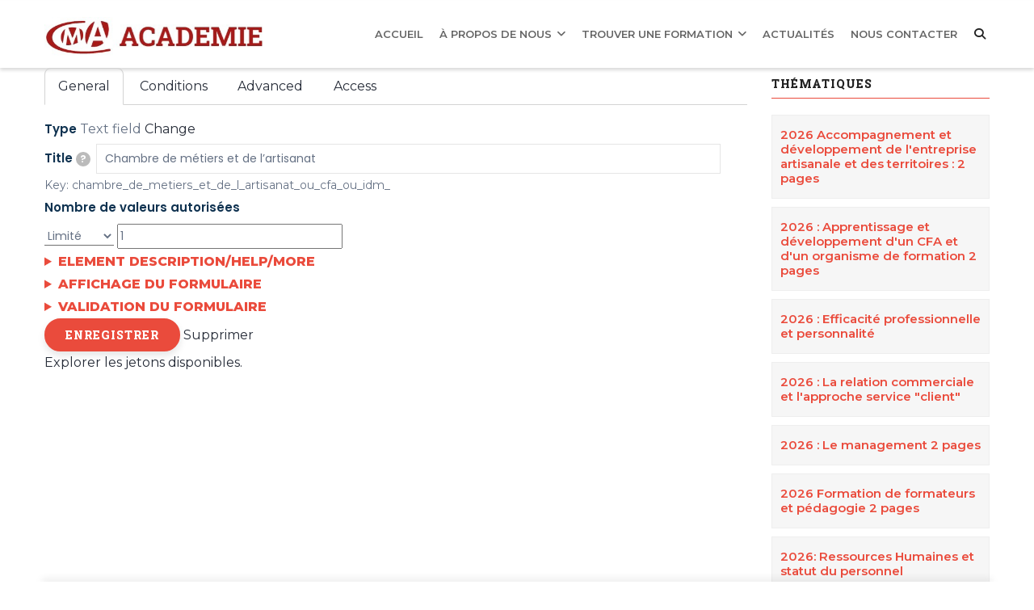

--- FILE ---
content_type: text/html; charset=UTF-8
request_url: https://cma-academie.fr/fr/admin/structure/webform/manage/devenez_auditeur_interne_qualiop/element/chambre_de_metiers_et_de_l_artisanat_ou_cfa_ou_idm_/edit
body_size: 143541
content:
<!DOCTYPE html>
<html lang="fr" dir="ltr" prefix="content: http://purl.org/rss/1.0/modules/content/  dc: http://purl.org/dc/terms/  foaf: http://xmlns.com/foaf/0.1/  og: http://ogp.me/ns#  rdfs: http://www.w3.org/2000/01/rdf-schema#  schema: http://schema.org/  sioc: http://rdfs.org/sioc/ns#  sioct: http://rdfs.org/sioc/types#  skos: http://www.w3.org/2004/02/skos/core#  xsd: http://www.w3.org/2001/XMLSchema# ">
  <head> 
    <!-- Matomo -->
    <script>
      var _paq = window._paq = window._paq || [];
      /* tracker methods like "setCustomDimension" should be called before "trackPageView" */
      _paq.push(["setDocumentTitle", document.domain + "/" + document.title]);
      _paq.push(["setCookieDomain", "*.cma-academie.fr"]);
      _paq.push(['trackPageView']);
      _paq.push(['enableLinkTracking']);
      (function() {
        var u=https://cmafrance.matomo.cloud/;
        _paq.push(['setTrackerUrl', u+'matomo.php']);
        _paq.push(['setSiteId', '12']);
        var d=document, g=d.createElement('script'), s=d.getElementsByTagName('script')[0];
        g.async=true; g.src='https://cdn.matomo.cloud/cmafrance.matomo.cloud/matomo.js'; s.parentNode.insertBefore(g,s);
      })();
    </script>
    <!-- End Matomo Code -->
    <!-- Matomo Tag Manager -->
    <script>
      var _mtm = window._mtm = window._mtm || [];
      _mtm.push({'mtm.startTime': (new Date().getTime()), 'event': 'mtm.Start'});
      var d=document, g=d.createElement('script'), s=d.getElementsByTagName('script')[0];
      g.async=true; g.src='https://cdn.matomo.cloud/cmafrance.matomo.cloud/container_tHrJLJGM.js'; s.parentNode.insertBefore(g,s);
    </script>
    <!-- End Matomo Tag Manager -->
    <meta charset="utf-8" />
<meta name="Generator" content="Drupal 9 (https://www.drupal.org)" />
<meta name="MobileOptimized" content="width" />
<meta name="HandheldFriendly" content="true" />
<meta name="viewport" content="width=device-width, initial-scale=1.0" />
<link rel="icon" href="/sites/default/files/cma-logo-2018-rouge-solo_0.png" type="image/png" />
<script>window.a2a_config=window.a2a_config||{};a2a_config.callbacks=[];a2a_config.overlays=[];a2a_config.templates={};</script>

    <title>Modifier l'élément Chambre de métiers et de l’artisanat | CMA ACADÉMIE</title>
    <link rel="stylesheet" media="all" href="/sites/default/files/css/css_TLATsNY61JsDlHehJznP0G_pMMGBMikKPKS2SIY1ZHA.css" />
<link rel="stylesheet" media="all" href="https://cdn.jsdelivr.net/gh/cferdinandi/tabby@12.0.3/dist/css/tabby-ui.min.css" />
<link rel="stylesheet" media="all" href="/sites/default/files/css/css_JlHPbx037IQEpwHmRnDbjigySEsf10ztBwc2FprGApQ.css" />
<link rel="stylesheet" media="all" href="https://cdnjs.cloudflare.com/ajax/libs/codemirror/5.65.12/codemirror.css" />
<link rel="stylesheet" media="all" href="/sites/default/files/css/css_QjpBLy4XCFBj-sJTnszTi3GGrC_rolqCNpKOaZjFvd4.css" />
<link rel="stylesheet" media="all" href="https://cdnjs.cloudflare.com/ajax/libs/select2/4.0.13/css/select2.min.css" />
<link rel="stylesheet" media="all" href="/sites/default/files/css/css_ZZHXxqM6xWd_WBx2a9F2xTAKheFnKKIB3Ptr0gWQoUI.css" />
<link rel="stylesheet" media="all" href="//fonts.googleapis.com/css?family=Roboto:400,700" />
<link rel="stylesheet" media="all" href="//fonts.googleapis.com/css?family=Poppins:400,600,700" />
<link rel="stylesheet" media="all" href="/sites/default/files/css/css_Rnb6oZY-C79IlM1qvJOh7Iwy0Yb_Ry3LcOt-xah_5zU.css" />
<link rel="stylesheet" media="all" href="https://cdnjs.cloudflare.com/ajax/libs/font-awesome/6.5.0/css/all.min.css" />
<link rel="stylesheet" media="all" href="/sites/default/files/css/css_3ridF87RsG9K5F_T5RmjlPW_nyF7cTHbtiPCGOYGU-0.css" />
<link rel="stylesheet" media="all" href="/sites/default/files/css/css_E2w78nY6QiD9oszlAsUvMM3MMKCeR7-Km74oWG5u-tE.css" />


    <script type="application/json" data-drupal-selector="drupal-settings-json">{"path":{"baseUrl":"\/","scriptPath":null,"pathPrefix":"fr\/","currentPath":"admin\/structure\/webform\/manage\/devenez_auditeur_interne_qualiop\/element\/chambre_de_metiers_et_de_l_artisanat_ou_cfa_ou_idm_\/edit","currentPathIsAdmin":true,"isFront":false,"currentLanguage":"fr"},"pluralDelimiter":"\u0003","suppressDeprecationErrors":true,"ajaxPageState":{"libraries":"asset_injector\/css\/blog_post_css,asset_injector\/css\/custom_css,asset_injector\/css\/flipbook_pdf,asset_injector\/css\/newsletter,asset_injector\/css\/pre_register_form_custom_css,asset_injector\/css\/slider,asset_injector\/css\/validation,asset_injector\/css\/webform,asset_injector\/js\/custom_js,clientside_validation_jquery\/cv.jquery.ckeditor,clientside_validation_jquery\/cv.jquery.validate,core\/drupal.autocomplete,core\/drupal.collapse,core\/drupal.machine-name,core\/drupal.tableresponsive,core\/internal.jquery.form,free_fasty\/free_fasty,gavias_blockbuilder\/gavias_blockbuilder.assets.field,gavias_blockbuilder\/gavias_blockbuilder.assets.frontend,gavias_edubiz\/gavias_edubiz.gallery,gavias_edubiz\/gavias_edubiz.skin.default,gavias_edubiz\/global-styling,gavias_sliderlayer\/gavias_sliderlayer.assets.frontend,system\/admin,system\/base,token\/token,views\/views.module,webform\/webform.admin.dialog,webform\/webform.admin.off_canvas,webform\/webform.composite,webform\/webform.dialog,webform\/webform.element.checkbox_value,webform\/webform.element.codemirror.twig,webform\/webform.element.details.save,webform\/webform.element.details.toggle,webform\/webform.element.roles,webform\/webform.element.select,webform\/webform.element.states,webform\/webform.token,webform_ui\/webform_ui","theme":"gavias_edubiz","theme_token":null},"ajaxTrustedUrl":{"form_action_p_pvdeGsVG5zNF_XLGPTvYSKCf43t8qZYSwcfZl2uzM":true,"\/fr\/admin\/structure\/webform\/manage\/devenez_auditeur_interne_qualiop\/element\/chambre_de_metiers_et_de_l_artisanat_ou_cfa_ou_idm_\/edit?ajax_form=1":true,"\/fr\/search\/node":true},"clientside_validation_jquery":{"validate_all_ajax_forms":2,"force_validate_on_blur":false,"messages":{"required":"This field is required.","remote":"Please fix this field.","email":"Veuillez saisir une adresse de courriel valide.","url":"Please enter a valid URL.","date":"Please enter a valid date.","dateISO":"Please enter a valid date (ISO).","number":"Please enter a valid number.","digits":"Please enter only digits.","equalTo":"Please enter the same value again.","maxlength":"Please enter no more than {0} characters.","minlength":"Please enter at least {0} characters.","rangelength":"Please enter a value between {0} and {1} characters long.","range":"Please enter a value between {0} and {1}.","max":"Please enter a value less than or equal to {0}.","min":"Please enter a value greater than or equal to {0}.","step":"Please enter a multiple of {0}."}},"webform":{"dialog":{"options":{"narrow":{"title":"Narrow","width":600},"normal":{"title":"Normal","width":800},"wide":{"title":"Wide","width":1000}},"entity_type":"webform","entity_id":"devenez_auditeur_interne_qualiop"},"html_editor":{"allowedContent":"a(*)[*]{*}; abbr(*)[*]{*}; acronym(*)[*]{*}; address(*)[*]{*}; article(*)[*]{*}; aside(*)[*]{*}; b(*)[*]{*}; bdi(*)[*]{*}; bdo(*)[*]{*}; big(*)[*]{*}; blockquote(*)[*]{*}; br(*)[*]{*}; caption(*)[*]{*}; cite(*)[*]{*}; code(*)[*]{*}; col(*)[*]{*}; colgroup(*)[*]{*}; command(*)[*]{*}; dd(*)[*]{*}; del(*)[*]{*}; details(*)[*]{*}; dfn(*)[*]{*}; div(*)[*]{*}; dl(*)[*]{*}; dt(*)[*]{*}; em(*)[*]{*}; figcaption(*)[*]{*}; figure(*)[*]{*}; footer(*)[*]{*}; h1(*)[*]{*}; h2(*)[*]{*}; h3(*)[*]{*}; h4(*)[*]{*}; h5(*)[*]{*}; h6(*)[*]{*}; header(*)[*]{*}; hgroup(*)[*]{*}; hr(*)[*]{*}; i(*)[*]{*}; img(*)[*]{*}; ins(*)[*]{*}; kbd(*)[*]{*}; li(*)[*]{*}; mark(*)[*]{*}; menu(*)[*]{*}; meter(*)[*]{*}; nav(*)[*]{*}; ol(*)[*]{*}; output(*)[*]{*}; p(*)[*]{*}; pre(*)[*]{*}; progress(*)[*]{*}; q(*)[*]{*}; rp(*)[*]{*}; rt(*)[*]{*}; ruby(*)[*]{*}; s(*)[*]{*}; samp(*)[*]{*}; section(*)[*]{*}; small(*)[*]{*}; span(*)[*]{*}; strong(*)[*]{*}; sub(*)[*]{*}; summary(*)[*]{*}; sup(*)[*]{*}; table(*)[*]{*}; tbody(*)[*]{*}; td(*)[*]{*}; tfoot(*)[*]{*}; th(*)[*]{*}; thead(*)[*]{*}; time(*)[*]{*}; tr(*)[*]{*}; tt(*)[*]{*}; u(*)[*]{*}; ul(*)[*]{*}; var(*)[*]{*}; wbr(*)[*]{*}","plugins":{"autogrow":"https:\/\/cdn.jsdelivr.net\/gh\/ckeditor\/ckeditor-dev@4.21.0\/plugins\/autogrow\/","codemirror":"https:\/\/cdn.jsdelivr.net\/gh\/w8tcha\/CKEditor-CodeMirror-Plugin@v1.18.7\/codemirror\/","fakeobjects":"https:\/\/cdn.jsdelivr.net\/gh\/ckeditor\/ckeditor-dev@4.21.0\/plugins\/fakeobjects\/","image":"https:\/\/cdn.jsdelivr.net\/gh\/ckeditor\/ckeditor-dev@4.21.0\/plugins\/image\/","link":"https:\/\/cdn.jsdelivr.net\/gh\/ckeditor\/ckeditor-dev@4.21.0\/plugins\/link\/"}}},"gavias_blockbuilder":{"url_edit":"\/fr\/admin\/structure\/gavias_blockbuilder\/edit\/-----"},"webformElementStates":{"selectors":{":input[name=\u0022adresse_de_l_organisme[state_province]\u0022]":"_UZ8EKzsDU1Pt60nNXrJR0OCQOXF7TMm33fjPK5Zj3A",":input[name=\u0022adresse_de_l_organisme[country]\u0022]":"8T2HpOIifiTcV3LC5BlArt186wY8MlHd91huC2YvETI",":input[name=\u0022civilite\u0022]":"1PLglV5eJs-_RDOTW_6kXQlGdida-EVwcitkHCJmfWg",":input[name=\u0022course_title\u0022]":"mLBk-Rwrk3AIlD7-EMU075be06Zpjsh3gxBT2FSLfjs",":input[name=\u0022choice_of_session\u0022]":"DlS1raEyOBj03chg1Sy1LCJiRTAB98EyyqsKSgNnCOA",":input[name=\u0022tarifs_inter\u0022]":"fn0LIrF7kEY06FctzER6iTM8vNo_46_Jq7lP8TvZccU"},"sources":{"_UZ8EKzsDU1Pt60nNXrJR0OCQOXF7TMm33fjPK5Zj3A":[{"label":"Alabama","value":"Alabama"},{"label":"Alaska","value":"Alaska"},{"label":"American Samoa","value":"American Samoa"},{"label":"Arizona","value":"Arizona"},{"label":"Arkansas","value":"Arkansas"},{"label":"Armed Forces (Canada, Europe, Africa, or Middle East)","value":"Armed Forces (Canada, Europe, Africa, or Middle East)"},{"label":"Armed Forces Americas","value":"Armed Forces Americas"},{"label":"Armed Forces Pacific","value":"Armed Forces Pacific"},{"label":"California","value":"California"},{"label":"Colorado","value":"Colorado"},{"label":"Connecticut","value":"Connecticut"},{"label":"Delaware","value":"Delaware"},{"label":"District of Columbia","value":"District of Columbia"},{"label":"Federated States of Micronesia","value":"Federated States of Micronesia"},{"label":"Florida","value":"Florida"},{"label":"Georgia","value":"Georgia"},{"label":"Guam","value":"Guam"},{"label":"Hawaii","value":"Hawaii"},{"label":"Idaho","value":"Idaho"},{"label":"Illinois","value":"Illinois"},{"label":"Indiana","value":"Indiana"},{"label":"Iowa","value":"Iowa"},{"label":"Kansas","value":"Kansas"},{"label":"Kentucky","value":"Kentucky"},{"label":"Louisiana","value":"Louisiana"},{"label":"Maine","value":"Maine"},{"label":"Marshall Islands","value":"Marshall Islands"},{"label":"Maryland","value":"Maryland"},{"label":"Massachusetts","value":"Massachusetts"},{"label":"Michigan","value":"Michigan"},{"label":"Minnesota","value":"Minnesota"},{"label":"Mississippi","value":"Mississippi"},{"label":"Missouri","value":"Missouri"},{"label":"Montana","value":"Montana"},{"label":"Nebraska","value":"Nebraska"},{"label":"Nevada","value":"Nevada"},{"label":"New Hampshire","value":"New Hampshire"},{"label":"New Jersey","value":"New Jersey"},{"label":"New Mexico","value":"New Mexico"},{"label":"New York","value":"New York"},{"label":"North Carolina","value":"North Carolina"},{"label":"North Dakota","value":"North Dakota"},{"label":"Northern Mariana Islands","value":"Northern Mariana Islands"},{"label":"Ohio","value":"Ohio"},{"label":"Oklahoma","value":"Oklahoma"},{"label":"Oregon","value":"Oregon"},{"label":"Palau","value":"Palau"},{"label":"Pennsylvania","value":"Pennsylvania"},{"label":"Puerto Rico","value":"Puerto Rico"},{"label":"Rhode Island","value":"Rhode Island"},{"label":"South Carolina","value":"South Carolina"},{"label":"South Dakota","value":"South Dakota"},{"label":"Tennessee","value":"Tennessee"},{"label":"Texas","value":"Texas"},{"label":"Utah","value":"Utah"},{"label":"Vermont","value":"Vermont"},{"label":"Virgin Islands","value":"Virgin Islands"},{"label":"Virginia","value":"Virginia"},{"label":"Washington","value":"Washington"},{"label":"West Virginia","value":"West Virginia"},{"label":"Wisconsin","value":"Wisconsin"},{"label":"Wyoming","value":"Wyoming"},{"label":"Alberta","value":"Alberta"},{"label":"British Columbia","value":"British Columbia"},{"label":"Manitoba","value":"Manitoba"},{"label":"New Brunswick","value":"New Brunswick"},{"label":"Newfoundland and Labrador","value":"Newfoundland and Labrador"},{"label":"Nova Scotia","value":"Nova Scotia"},{"label":"Northwest Territories","value":"Northwest Territories"},{"label":"Nunavut","value":"Nunavut"},{"label":"Ontario","value":"Ontario"},{"label":"Prince Edward Island","value":"Prince Edward Island"},{"label":"Quebec","value":"Quebec"},{"label":"Saskatchewan","value":"Saskatchewan"},{"label":"Yukon","value":"Yukon"}],"8T2HpOIifiTcV3LC5BlArt186wY8MlHd91huC2YvETI":[{"label":"Afghanistan (Afghanistan)","value":"Afghanistan"},{"label":"Albania (Albania)","value":"Albania"},{"label":"Algeria (Algeria)","value":"Algeria"},{"label":"American Samoa (American Samoa)","value":"American Samoa"},{"label":"Andorra (Andorra)","value":"Andorra"},{"label":"Angola (Angola)","value":"Angola"},{"label":"Anguilla (Anguilla)","value":"Anguilla"},{"label":"Antarctica (Antarctica)","value":"Antarctica"},{"label":"Antigua \u0026 Barbuda (Antigua \u0026 Barbuda)","value":"Antigua \u0026 Barbuda"},{"label":"Argentina (Argentina)","value":"Argentina"},{"label":"Armenia (Armenia)","value":"Armenia"},{"label":"Aruba (Aruba)","value":"Aruba"},{"label":"Ascension Island (Ascension Island)","value":"Ascension Island"},{"label":"Australia (Australia)","value":"Australia"},{"label":"Austria (Austria)","value":"Austria"},{"label":"Azerbaijan (Azerbaijan)","value":"Azerbaijan"},{"label":"Bahamas (Bahamas)","value":"Bahamas"},{"label":"Bahrain (Bahrain)","value":"Bahrain"},{"label":"Bangladesh (Bangladesh)","value":"Bangladesh"},{"label":"Barbados (Barbados)","value":"Barbados"},{"label":"Belarus (Belarus)","value":"Belarus"},{"label":"Belgium (Belgium)","value":"Belgium"},{"label":"Belize (Belize)","value":"Belize"},{"label":"Benin (Benin)","value":"Benin"},{"label":"Bermuda (Bermuda)","value":"Bermuda"},{"label":"Bhutan (Bhutan)","value":"Bhutan"},{"label":"Bolivia (Bolivia)","value":"Bolivia"},{"label":"Bosnie-Herz\u00e9govine (Bosnie-Herz\u00e9govine)","value":"Bosnie-Herz\u00e9govine"},{"label":"Botswana (Botswana)","value":"Botswana"},{"label":"Bouvet Island (Bouvet Island)","value":"Bouvet Island"},{"label":"Brazil (Brazil)","value":"Brazil"},{"label":"British Indian Ocean Territory (British Indian Ocean Territory)","value":"British Indian Ocean Territory"},{"label":"British Virgin Islands (British Virgin Islands)","value":"British Virgin Islands"},{"label":"Brunei (Brunei)","value":"Brunei"},{"label":"Bulgaria (Bulgaria)","value":"Bulgaria"},{"label":"Burkina Faso (Burkina Faso)","value":"Burkina Faso"},{"label":"Burundi (Burundi)","value":"Burundi"},{"label":"Cambodia (Cambodia)","value":"Cambodia"},{"label":"Cameroon (Cameroon)","value":"Cameroon"},{"label":"Canada (Canada)","value":"Canada"},{"label":"Cape Verde (Cape Verde)","value":"Cape Verde"},{"label":"Cayman Islands (Cayman Islands)","value":"Cayman Islands"},{"label":"Central African Republic (Central African Republic)","value":"Central African Republic"},{"label":"Ceuta \u0026 Melilla (Ceuta \u0026 Melilla)","value":"Ceuta \u0026 Melilla"},{"label":"Chad (Chad)","value":"Chad"},{"label":"Chile (Chile)","value":"Chile"},{"label":"China (China)","value":"China"},{"label":"Christmas Island (Christmas Island)","value":"Christmas Island"},{"label":"Cocos (Keeling) Islands (Cocos (Keeling) Islands)","value":"Cocos (Keeling) Islands"},{"label":"Colombia (Colombia)","value":"Colombia"},{"label":"Comoros (Comoros)","value":"Comoros"},{"label":"Congo - Brazzaville (Congo - Brazzaville)","value":"Congo - Brazzaville"},{"label":"Congo - Kinshasa (Congo - Kinshasa)","value":"Congo - Kinshasa"},{"label":"Cook Islands (Cook Islands)","value":"Cook Islands"},{"label":"Costa Rica (Costa Rica)","value":"Costa Rica"},{"label":"Croatia (Croatia)","value":"Croatia"},{"label":"Cuba (Cuba)","value":"Cuba"},{"label":"Cura\u00e7ao (Cura\u00e7ao)","value":"Cura\u00e7ao"},{"label":"Cyprus (Cyprus)","value":"Cyprus"},{"label":"C\u00f4te d\u0027Ivoire (C\u00f4te d\u0027Ivoire)","value":"C\u00f4te d\u0027Ivoire"},{"label":"Denmark (Denmark)","value":"Denmark"},{"label":"Diego Garcia (Diego Garcia)","value":"Diego Garcia"},{"label":"Djibouti (Djibouti)","value":"Djibouti"},{"label":"Dominica (Dominica)","value":"Dominica"},{"label":"Dominican Republic (Dominican Republic)","value":"Dominican Republic"},{"label":"Ecuador (Ecuador)","value":"Ecuador"},{"label":"Egypt (Egypt)","value":"Egypt"},{"label":"El Salvador (El Salvador)","value":"El Salvador"},{"label":"Equatorial Guinea (Equatorial Guinea)","value":"Equatorial Guinea"},{"label":"Eritrea (Eritrea)","value":"Eritrea"},{"label":"Estonia (Estonia)","value":"Estonia"},{"label":"Eswatini (Eswatini)","value":"Eswatini"},{"label":"Ethiopia (Ethiopia)","value":"Ethiopia"},{"label":"Falkland Islands (Falkland Islands)","value":"Falkland Islands"},{"label":"Faroe Islands (Faroe Islands)","value":"Faroe Islands"},{"label":"Fiji (Fiji)","value":"Fiji"},{"label":"Finland (Finland)","value":"Finland"},{"label":"France (France)","value":"France"},{"label":"French Guiana (French Guiana)","value":"French Guiana"},{"label":"French Polynesia (French Polynesia)","value":"French Polynesia"},{"label":"French Southern Territories (French Southern Territories)","value":"French Southern Territories"},{"label":"Gabon (Gabon)","value":"Gabon"},{"label":"Gambia (Gambia)","value":"Gambia"},{"label":"Georgia (Georgia)","value":"Georgia"},{"label":"Germany (Germany)","value":"Germany"},{"label":"Ghana (Ghana)","value":"Ghana"},{"label":"Gibraltar (Gibraltar)","value":"Gibraltar"},{"label":"Greece (Greece)","value":"Greece"},{"label":"Greenland (Greenland)","value":"Greenland"},{"label":"Grenada (Grenada)","value":"Grenada"},{"label":"Guadeloupe (Guadeloupe)","value":"Guadeloupe"},{"label":"Guam (Guam)","value":"Guam"},{"label":"Guatemala (Guatemala)","value":"Guatemala"},{"label":"Guernsey (Guernsey)","value":"Guernsey"},{"label":"Guinea (Guinea)","value":"Guinea"},{"label":"Guinea-Bissau (Guinea-Bissau)","value":"Guinea-Bissau"},{"label":"Guyana (Guyana)","value":"Guyana"},{"label":"G\u00e9orgie du Sud-et-les \u00eeles Sandwich du Sud (G\u00e9orgie du Sud-et-les \u00eeles Sandwich du Sud)","value":"G\u00e9orgie du Sud-et-les \u00eeles Sandwich du Sud"},{"label":"Haiti (Haiti)","value":"Haiti"},{"label":"Honduras (Honduras)","value":"Honduras"},{"label":"Hong Kong (Hong Kong)","value":"Hong Kong"},{"label":"Hungary (Hungary)","value":"Hungary"},{"label":"Iceland (Iceland)","value":"Iceland"},{"label":"India (India)","value":"India"},{"label":"Indonesia (Indonesia)","value":"Indonesia"},{"label":"Iran (Iran)","value":"Iran"},{"label":"Iraq (Iraq)","value":"Iraq"},{"label":"Ireland (Ireland)","value":"Ireland"},{"label":"Israel (Israel)","value":"Israel"},{"label":"Italy (Italy)","value":"Italy"},{"label":"Jamaica (Jamaica)","value":"Jamaica"},{"label":"Japan (Japan)","value":"Japan"},{"label":"Jersey (Jersey)","value":"Jersey"},{"label":"Jordan (Jordan)","value":"Jordan"},{"label":"Kazakhstan (Kazakhstan)","value":"Kazakhstan"},{"label":"Kenya (Kenya)","value":"Kenya"},{"label":"Kiribati (Kiribati)","value":"Kiribati"},{"label":"Kosovo (Kosovo)","value":"Kosovo"},{"label":"Kuwait (Kuwait)","value":"Kuwait"},{"label":"Kyrgyzstan (Kyrgyzstan)","value":"Kyrgyzstan"},{"label":"Laos (Laos)","value":"Laos"},{"label":"Latvia (Latvia)","value":"Latvia"},{"label":"Lebanon (Lebanon)","value":"Lebanon"},{"label":"Lesotho (Lesotho)","value":"Lesotho"},{"label":"Liberia (Liberia)","value":"Liberia"},{"label":"Libya (Libya)","value":"Libya"},{"label":"Liechtenstein (Liechtenstein)","value":"Liechtenstein"},{"label":"Lithuania (Lithuania)","value":"Lithuania"},{"label":"Luxembourg (Luxembourg)","value":"Luxembourg"},{"label":"Mac\u00e9doine du Nord (Mac\u00e9doine du Nord)","value":"Mac\u00e9doine du Nord"},{"label":"Madagascar (Madagascar)","value":"Madagascar"},{"label":"Malawi (Malawi)","value":"Malawi"},{"label":"Malaysia (Malaysia)","value":"Malaysia"},{"label":"Maldives (Maldives)","value":"Maldives"},{"label":"Mali (Mali)","value":"Mali"},{"label":"Malta (Malta)","value":"Malta"},{"label":"Marshall Islands (Marshall Islands)","value":"Marshall Islands"},{"label":"Martinique (Martinique)","value":"Martinique"},{"label":"Mauritania (Mauritania)","value":"Mauritania"},{"label":"Mauritius (Mauritius)","value":"Mauritius"},{"label":"Mayotte (Mayotte)","value":"Mayotte"},{"label":"Mexico (Mexico)","value":"Mexico"},{"label":"Micronesia (Micronesia)","value":"Micronesia"},{"label":"Moldova (Moldova)","value":"Moldova"},{"label":"Monaco (Monaco)","value":"Monaco"},{"label":"Mongolia (Mongolia)","value":"Mongolia"},{"label":"Montserrat (Montserrat)","value":"Montserrat"},{"label":"Mont\u00e9n\u00e9gro (Mont\u00e9n\u00e9gro)","value":"Mont\u00e9n\u00e9gro"},{"label":"Morocco (Morocco)","value":"Morocco"},{"label":"Mozambique (Mozambique)","value":"Mozambique"},{"label":"Myanmar (Burma) (Myanmar (Burma))","value":"Myanmar (Burma)"},{"label":"Namibia (Namibia)","value":"Namibia"},{"label":"Nauru (Nauru)","value":"Nauru"},{"label":"Nepal (Nepal)","value":"Nepal"},{"label":"Netherlands (Netherlands)","value":"Netherlands"},{"label":"Netherlands Antilles (Netherlands Antilles)","value":"Netherlands Antilles"},{"label":"New Caledonia (New Caledonia)","value":"New Caledonia"},{"label":"New Zealand (New Zealand)","value":"New Zealand"},{"label":"Nicaragua (Nicaragua)","value":"Nicaragua"},{"label":"Niger (Niger)","value":"Niger"},{"label":"Nigeria (Nigeria)","value":"Nigeria"},{"label":"Niue (Niue)","value":"Niue"},{"label":"Norfolk Island (Norfolk Island)","value":"Norfolk Island"},{"label":"Northern Mariana Islands (Northern Mariana Islands)","value":"Northern Mariana Islands"},{"label":"North Korea (North Korea)","value":"North Korea"},{"label":"Norway (Norway)","value":"Norway"},{"label":"Oc\u00e9anie \u00e9loign\u00e9e (Oc\u00e9anie \u00e9loign\u00e9e)","value":"Oc\u00e9anie \u00e9loign\u00e9e"},{"label":"Oman (Oman)","value":"Oman"},{"label":"Pakistan (Pakistan)","value":"Pakistan"},{"label":"Palau (Palau)","value":"Palau"},{"label":"Panama (Panama)","value":"Panama"},{"label":"Papua New Guinea (Papua New Guinea)","value":"Papua New Guinea"},{"label":"Paraguay (Paraguay)","value":"Paraguay"},{"label":"Pays-Bas carib\u00e9ens (Pays-Bas carib\u00e9ens)","value":"Pays-Bas carib\u00e9ens"},{"label":"Peru (Peru)","value":"Peru"},{"label":"Philippines (Philippines)","value":"Philippines"},{"label":"Pitcairn Islands (Pitcairn Islands)","value":"Pitcairn Islands"},{"label":"Poland (Poland)","value":"Poland"},{"label":"Portugal (Portugal)","value":"Portugal"},{"label":"Puerto Rico (Puerto Rico)","value":"Puerto Rico"},{"label":"Qatar (Qatar)","value":"Qatar"},{"label":"Romania (Romania)","value":"Romania"},{"label":"Russia (Russia)","value":"Russia"},{"label":"Rwanda (Rwanda)","value":"Rwanda"},{"label":"R\u00e9gion administrative sp\u00e9ciale de Macao de la R\u00e9publique populaire de Chine (R\u00e9gion administrative sp\u00e9ciale de Macao de la R\u00e9publique populaire de Chine)","value":"R\u00e9gion administrative sp\u00e9ciale de Macao de la R\u00e9publique populaire de Chine"},{"label":"R\u00e9union (R\u00e9union)","value":"R\u00e9union"},{"label":"Saint-Christophe-et-Ni\u00e9v\u00e8s (Saint-Christophe-et-Ni\u00e9v\u00e8s)","value":"Saint-Christophe-et-Ni\u00e9v\u00e8s"},{"label":"Saint-Pierre-et-Miquelon (Saint-Pierre-et-Miquelon)","value":"Saint-Pierre-et-Miquelon"},{"label":"Saint-Vincent-et-les-Grenadines (Saint-Vincent-et-les-Grenadines)","value":"Saint-Vincent-et-les-Grenadines"},{"label":"Samoa (Samoa)","value":"Samoa"},{"label":"San Marino (San Marino)","value":"San Marino"},{"label":"Sao Tom\u00e9-et-Principe (Sao Tom\u00e9-et-Principe)","value":"Sao Tom\u00e9-et-Principe"},{"label":"Saudi Arabia (Saudi Arabia)","value":"Saudi Arabia"},{"label":"Senegal (Senegal)","value":"Senegal"},{"label":"Serbie (Serbie)","value":"Serbie"},{"label":"Seychelles (Seychelles)","value":"Seychelles"},{"label":"Sierra Leone (Sierra Leone)","value":"Sierra Leone"},{"label":"Singapore (Singapore)","value":"Singapore"},{"label":"Sint Maarten (Sint Maarten)","value":"Sint Maarten"},{"label":"Slovakia (Slovakia)","value":"Slovakia"},{"label":"Slovenia (Slovenia)","value":"Slovenia"},{"label":"Solomon Islands (Solomon Islands)","value":"Solomon Islands"},{"label":"Somalia (Somalia)","value":"Somalia"},{"label":"Soudan du Sud (Soudan du Sud)","value":"Soudan du Sud"},{"label":"South Africa (South Africa)","value":"South Africa"},{"label":"South Korea (South Korea)","value":"South Korea"},{"label":"Spain (Spain)","value":"Spain"},{"label":"Sri Lanka (Sri Lanka)","value":"Sri Lanka"},{"label":"St. Barth\u00e9lemy (St. Barth\u00e9lemy)","value":"St. Barth\u00e9lemy"},{"label":"St. Helena (St. Helena)","value":"St. Helena"},{"label":"St. Lucia (St. Lucia)","value":"St. Lucia"},{"label":"St. Martin (St. Martin)","value":"St. Martin"},{"label":"Sudan (Sudan)","value":"Sudan"},{"label":"Suriname (Suriname)","value":"Suriname"},{"label":"Svalbard et Jan Mayen (Svalbard et Jan Mayen)","value":"Svalbard et Jan Mayen"},{"label":"Sweden (Sweden)","value":"Sweden"},{"label":"Switzerland (Switzerland)","value":"Switzerland"},{"label":"Syria (Syria)","value":"Syria"},{"label":"Taiwan (Taiwan)","value":"Taiwan"},{"label":"Tajikistan (Tajikistan)","value":"Tajikistan"},{"label":"Tanzania (Tanzania)","value":"Tanzania"},{"label":"Tch\u00e9quie (Tch\u00e9quie)","value":"Tch\u00e9quie"},{"label":"Territoires palestiniens (Territoires palestiniens)","value":"Territoires palestiniens"},{"label":"Thailand (Thailand)","value":"Thailand"},{"label":"Timor oriental (Timor oriental)","value":"Timor oriental"},{"label":"Togo (Togo)","value":"Togo"},{"label":"Tokelau (Tokelau)","value":"Tokelau"},{"label":"Tonga (Tonga)","value":"Tonga"},{"label":"Trinit\u00e9-et-Tobago (Trinit\u00e9-et-Tobago)","value":"Trinit\u00e9-et-Tobago"},{"label":"Tristan da Cunha (Tristan da Cunha)","value":"Tristan da Cunha"},{"label":"Tunisia (Tunisia)","value":"Tunisia"},{"label":"Turkey (Turkey)","value":"Turkey"},{"label":"Turkmenistan (Turkmenistan)","value":"Turkmenistan"},{"label":"Tuvalu (Tuvalu)","value":"Tuvalu"},{"label":"U.S. Virgin Islands (U.S. Virgin Islands)","value":"U.S. Virgin Islands"},{"label":"Uganda (Uganda)","value":"Uganda"},{"label":"Ukraine (Ukraine)","value":"Ukraine"},{"label":"United Arab Emirates (United Arab Emirates)","value":"United Arab Emirates"},{"label":"United Kingdom (United Kingdom)","value":"United Kingdom"},{"label":"United States (United States)","value":"United States"},{"label":"Uruguay (Uruguay)","value":"Uruguay"},{"label":"Uzbekistan (Uzbekistan)","value":"Uzbekistan"},{"label":"Vanuatu (Vanuatu)","value":"Vanuatu"},{"label":"Vatican City (Vatican City)","value":"Vatican City"},{"label":"Venezuela (Venezuela)","value":"Venezuela"},{"label":"Vietnam (Vietnam)","value":"Vietnam"},{"label":"Wallis-et-Futuna (Wallis-et-Futuna)","value":"Wallis-et-Futuna"},{"label":"Western Sahara (Western Sahara)","value":"Western Sahara"},{"label":"Yemen (Yemen)","value":"Yemen"},{"label":"Zambia (Zambia)","value":"Zambia"},{"label":"Zimbabwe (Zimbabwe)","value":"Zimbabwe"},{"label":"\u00cele de Clipperton (\u00cele de Clipperton)","value":"\u00cele de Clipperton"},{"label":"\u00cele de Man (\u00cele de Man)","value":"\u00cele de Man"},{"label":"\u00celes Aland (\u00celes Aland)","value":"\u00celes Aland"},{"label":"\u00celes Canaries (\u00celes Canaries)","value":"\u00celes Canaries"},{"label":"\u00celes Heard-et-MacDonald (\u00celes Heard-et-MacDonald)","value":"\u00celes Heard-et-MacDonald"},{"label":"\u00celes Turques-et-Ca\u00efques (\u00celes Turques-et-Ca\u00efques)","value":"\u00celes Turques-et-Ca\u00efques"},{"label":"\u00celes \u00e9loign\u00e9es des \u00c9tats-Unis (\u00celes \u00e9loign\u00e9es des \u00c9tats-Unis)","value":"\u00celes \u00e9loign\u00e9es des \u00c9tats-Unis"}],"1PLglV5eJs-_RDOTW_6kXQlGdida-EVwcitkHCJmfWg":[{"label":"Madame","value":"Madame"},{"label":"Monsieur","value":"Monsieur"}],"mLBk-Rwrk3AIlD7-EMU075be06Zpjsh3gxBT2FSLfjs":[{"label":"DEVENEZ AUDITEUR INTERNE QUALIOPI d\u00e9marche qualit\u00e9 d\u2019un organisme de formation","value":"DEVENEZ AUDITEUR INTERNE QUALIOPI d\u00e9marche qualit\u00e9 d\u2019un organisme de formation"}],"DlS1raEyOBj03chg1Sy1LCJiRTAB98EyyqsKSgNnCOA":[{"label":"2025 (2025)","value":"2025"}],"fn0LIrF7kEY06FctzER6iTM8vNo_46_Jq7lP8TvZccU":[{"label":"880 \u20ac Par Apprenant (+17,50 \u20ac par repas)","value":"880 \u20ac Par Apprenant (+17,50 \u20ac par repas)"}]}},"ajax":{"edit-properties-states-actions-add":{"callback":["Drupal\\webform\\Element\\WebformElementStates","ajaxCallback"],"wrapper":"properties_states_table","progress":{"type":"none"},"event":"mousedown","keypress":true,"prevent":"click","url":"\/fr\/admin\/structure\/webform\/manage\/devenez_auditeur_interne_qualiop\/element\/chambre_de_metiers_et_de_l_artisanat_ou_cfa_ou_idm_\/edit?ajax_form=1","dialogType":"ajax","submit":{"_triggering_element_name":"properties_states_table_add","_triggering_element_value":"Ajouter un autre \u00e9tat"}},"edit-properties-states-states-1-operations-remove":{"callback":["Drupal\\webform\\Element\\WebformElementStates","ajaxCallback"],"wrapper":"properties_states_table","progress":{"type":"none"},"event":"mousedown","keypress":true,"prevent":"click","url":"\/fr\/admin\/structure\/webform\/manage\/devenez_auditeur_interne_qualiop\/element\/chambre_de_metiers_et_de_l_artisanat_ou_cfa_ou_idm_\/edit?ajax_form=1","dialogType":"ajax","submit":{"_triggering_element_name":"properties_states_table_remove_1"}},"edit-properties-states-states-1-operations-add":{"callback":["Drupal\\webform\\Element\\WebformElementStates","ajaxCallback"],"wrapper":"properties_states_table","progress":{"type":"none"},"event":"mousedown","keypress":true,"prevent":"click","url":"\/fr\/admin\/structure\/webform\/manage\/devenez_auditeur_interne_qualiop\/element\/chambre_de_metiers_et_de_l_artisanat_ou_cfa_ou_idm_\/edit?ajax_form=1","dialogType":"ajax","submit":{"_triggering_element_name":"properties_states_table_add_1"}},"edit-properties-states-states-0-operations-remove":{"callback":["Drupal\\webform\\Element\\WebformElementStates","ajaxCallback"],"wrapper":"properties_states_table","progress":{"type":"none"},"event":"mousedown","keypress":true,"prevent":"click","url":"\/fr\/admin\/structure\/webform\/manage\/devenez_auditeur_interne_qualiop\/element\/chambre_de_metiers_et_de_l_artisanat_ou_cfa_ou_idm_\/edit?ajax_form=1","dialogType":"ajax","submit":{"_triggering_element_name":"properties_states_table_remove_0"}},"edit-properties-states-states-0-operations-add":{"callback":["Drupal\\webform\\Element\\WebformElementStates","ajaxCallback"],"wrapper":"properties_states_table","progress":{"type":"none"},"event":"mousedown","keypress":true,"prevent":"click","url":"\/fr\/admin\/structure\/webform\/manage\/devenez_auditeur_interne_qualiop\/element\/chambre_de_metiers_et_de_l_artisanat_ou_cfa_ou_idm_\/edit?ajax_form=1","dialogType":"ajax","submit":{"_triggering_element_name":"properties_states_table_add_0"}}},"machineName":{"#title":{"label":"\u003Cbr\/\u003EKey","replace_pattern":"[^a-z0-9_]+","target":"#edit-key","replace":"_","field_prefix":"","field_suffix":"","suffix":"#title-machine-name-suffix","replace_token":"EQ8k4ePFQDrWbzcMeryUtBXfL2Rr52Qt9PWjkg7w2Ts"}},"langcode":"fr","gavias_load_ajax_view":"\/fr\/custom\/gavias_hook\/ajax_view","user":{"uid":0,"permissionsHash":"b9e453cdb7ad25adc100b617a3e14bd56380197a665126e50a2cdb58a882ba7b"}}</script>
<script src="/sites/default/files/js/js_-obZvqtqO2lRvZEZq_RZhbVtAIAOAnR9t09ZSoFsa-M.js"></script>
<script src="/core/assets/vendor/modernizr/modernizr.min.js?v=3.11.7"></script>
<script src="/sites/default/files/js/js_A_PxGf3EV6hVEdQpj0xw-cTsSsFJyKhlHKANlKZNsWo.js"></script>
<script src="/core/misc/modernizr-additional-tests.js?v=3.11.7"></script>
<script src="/sites/default/files/js/js_PuyeBEmcBF8qgn0xSntcHFPx82lKfKtotF8_9y_QUsw.js"></script>


    <link rel="stylesheet" href="https://cma-academie.fr/themes/gavias_edubiz/css/custom.css" media="screen" />
    <link rel="stylesheet" href="https://cma-academie.fr/themes/gavias_edubiz/css/update.css" media="screen" />

    <link rel="stylesheet" type="text/css" href="//fonts.googleapis.com/css?family=Montserrat:100,300,400,600,800,900"/>
<link rel="stylesheet" type="text/css" href="//fonts.googleapis.com/css?family=Roboto+Slab:100,300,400,600,800,900"/>


          <style type="text/css">
        @media only screen and (max-width: 600px) {.mobile-img-sec{background-image: none !important;} .gsc-tab-views.style-1 .list-links-tabs .nav-tabs > li a { margin-bottom: 5px;} .block.block-simplenews #edit-mail-wrapper input.form-email { padding: 0 20px !important; width: 70%!important; background: #fff; height: 45px; border: none; float: left; margin-left: 0!important;} input.js-form-submit { padding-top: 6px; padding-bottom: 6px; margin-top: 15px;}.cf-testimonial-v7 .item-columns {width: 95% !important;}.cf-testimonial-v7 img {width: auto !important;}.mobile-view-col ul.test-12 li.view-list-item {width: 100% !important;margin: 0px !important;height: auto !important;padding: 0 !important;}header.header-v1 .header-main{height: 90px;}.category-list .item-list ul li a{padding: 10px 10px 10px 10px;font-size: 12px;}.views-exposed-form .form-item{width: 100%;padding: 0;}.views-exposed-form .form-item.form-item-title {width: 100%;margin: 0;padding: 0;}.path-taxonomy .item-list ul li.view-list-item {width: 45%!important;padding: 0!important;height: fit-content !important;vertical-align: top;}.meta-item.meta-item-width.inner-box:nth-child(2) {margin-bottom: 15px;}.single-course .course-box-inner .meta-item.meta-item-width.inner-box {width: 100% !important;margin-top: 15px;padding: 0;}.field.field--name-field-les-pedagogiques.field--type-text-with-summary.field--label-above::before{left: -50px !important;}.field.field--name-field-for.field--type-text-long.field--label-above::after{top: -90px !important;}.category-list.custom-category .item-list ul.test-12 li.view-list-item {width: 100% !important;}.node--type-course .col-md-6.heading-register {margin-top: -42px;float: left;}.node--type-course .col-md-6.heading-register h2.title {font-size: 18px;}.node--type-course .js-form-item.form-item.js-form-type-item.form-item-l-organisme.js-form-item-l-organisme label{width: 90%;font-size: 15px !important;}.node--type-course .js-form-item.form-item.js-form-type-textfield.form-item-chambre-de-metiers-et-de-l-artisanat-ou-cfa-ou-idm-.js-form-item-chambre-de-metiers-et-de-l-artisanat-ou-cfa-ou-idm- {margin: 0 10px 15px 0 !important;width: 100% !important;}.node--type-course fieldset.webform-address--wrapper.fieldgroup.form-composite.webform-composite-hidden-title.required.js-webform-type-webform-address.webform-type-webform-address.js-form-item.form-item.js-form-wrapper.form-wrapper {width: 100% !important;}.node--type-course .js-form-item.form-item.js-form-type-textfield.form-item-referent-charge-du-suivi-administratif-de-l-inscription.js-form-item-referent-charge-du-suivi-administratif-de-l-inscription{ width: 100% !important;}.node--type-course .js-form-item.form-item.js-form-type-tel.form-item-telephone-du-referent.js-form-item-telephone-du-referent {width: 100% !important;}.node--type-course .js-form-item.form-item.js-form-type-email.form-item-courriel-du-referent.js-form-item-courriel-du-referent {width: 100% !important;}.node--type-course .ui-dialog.ui-corner-all.ui-widget.ui-widget-content.ui-front.ui-dialog-buttons {width: auto !important;left: 0px !important;margin: 10px;}.ui-dialog .ui-dialog-content{padding: 16px 0 0 0;}.node--type-course .js-form-item.form-item.js-form-type-textfield.form-item-civilite.js-form-item-civilite {margin: 0 10px 15px 0 !important;width: 100% !important;}.node--type-course .js-form-item.form-item.js-form-type-textfield.form-item-nom.js-form-item-nom {width: 100% !important;}.node--type-course .js-form-item.form-item.js-form-type-textfield.form-item-prenom.js-form-item-prenom {margin: 0 10px 15px 0 !important;width: 100% !important;}.node--type-course .js-form-item.form-item.js-form-type-textfield.form-item-fonction.js-form-item-fonction {width: 100% !important;}.node--type-course .js-form-item.form-item.js-form-type-select.form-item-choice-of-session.js-form-item-choice-of-session {width: 100% !important;}.node--type-course .js-form-item.form-item.js-form-type-select.form-item-tarifs-inter.js-form-item-tarifs-inter.form-disabled{width: 100% !important;}.node--type-course .pre-register-terms-and-conditions{padding: 15px !important;}.ui-dialog .ui-dialog-buttonpane button{font-size: 13px !important;}.node--type-course .js-form-item.form-item.js-form-type-item.form-item-coordonnees-de-l-apprenant.js-form-item-coordonnees-de-l-apprenant label{ width: 100% !important; font-size: 15px !important;}.node--type-course .ui-dialog.ui-corner-all.ui-widget.ui-widget-content.ui-front.ui-dialog-buttons::before{left: -19px;top: 9px;width: 150px;height: 150px;}.node--type-course .col-md-6.branding img {max-width: 60%;}.node--type-course fieldset.pre-register-check.checkboxes--wrapper.fieldgroup.form-composite.webform-composite-visible-title.required.js-webform-type-checkboxes.webform-type-checkboxes.js-form-item.form-item.js-form-wrapper.form-wrapper {width: 100% !important;}.node--type-course .pre-register-check .js-form-item.form-item.js-form-type-checkbox {width: 100%;}.node--type-course .js-form-item.form-item.js-form-type-select.form-item-course-title.js-form-item-course-title.form-disabled {width: 100% !important;}.node--type-course input[type="radio"], input[type="checkbox"]{box-shadow: none!important;}.node--type-course .js-form-item.form-item.js-form-type-textfield label {color: #0F3250;font-size: 13px;}.node--type-course label.js-form-required.form-required {color: #0F3250;font-size: 13px;}.node--type-course .js-form-item.form-item.js-form-type-checkbox label {color: #0F3250;font-size: 13px;}}@media only screen and (min-device-width: 768px) and (max-device-width: 1024px){.navigation .gva_menu > li > a {font-size: 11px!important;}.cf-testimonial-v7.testimonial-v1 .item-columns {width: 47%;display: inline-block;}.cf-testimonial-v7 img {width: auto !important;}.mobile-view-col ul.test-12 li.view-list-item {width: 48% !important;margin: 0px !important;height: auto !important;padding: 0 !important;}.footer-second ul {display: inline-block;width: 48%;}header.header-v1 .header-main{height: 90px;}.category-list .item-list ul li a{padding: 10px 10px 10px 10px;font-size: 12px;}div#page-main-content div#block-gavias-edubiz-content li.view-list-item {width: 47% !important;height: 450px!important;padding: 0;}.meta-item.meta-item-width.inner-box:nth-child(2) {margin-bottom: 15px;}div#image-slider h2.block-title span {display: none;}div#image-slider h2 {display: none;}.node--type-course .ui-dialog.ui-corner-all.ui-widget.ui-widget-content.ui-front.ui-dialog-buttons {width: auto !important;left: 0px !important;margin: 20px;}.node--type-course .js-form-item.form-item.js-form-type-textfield.form-item-chambre-de-metiers-et-de-l-artisanat-ou-cfa-ou-idm-.js-form-item-chambre-de-metiers-et-de-l-artisanat-ou-cfa-ou-idm- { margin: 0 10px 15px 0 !important;}.node--type-course .js-form-item.form-item.js-form-type-textfield.form-item-referent-charge-du-suivi-administratif-de-l-inscription.js-form-item-referent-charge-du-suivi-administratif-de-l-inscription{ margin: 0 10px 15px 0 !important;}.node--type-course .js-form-item.form-item.js-form-type-item.form-item-coordonnees-de-l-apprenant.js-form-item-coordonnees-de-l-apprenant label{width: 63%;}.node--type-course .js-form-item.form-item.js-form-type-textfield.form-item-civilite.js-form-item-civilite{ margin: 0 10px 15px 0 !important;}.node--type-course .js-form-item.form-item.js-form-type-textfield.form-item-prenom.js-form-item-prenom{ margin: 0 10px 15px 0 !important;}.node--type-course fieldset.pre-register-check.checkboxes--wrapper.fieldgroup.form-composite.webform-composite-visible-title.required.js-webform-type-checkboxes.webform-type-checkboxes.js-form-item.form-item.js-form-wrapper.form-wrapper {width: 100% !important;}.node--type-course .js-form-item.form-item.js-form-type-select.form-item-course-title.js-form-item-course-title.form-disabled {margin: 0 10px 13px 0;width: 100% !important;}.node--type-course .pre-register-terms-and-conditions label.option {max-width: 85%;}.node--type-course .webform-section-wrapper .col-md-6.branding img{max-width: 80%;}.node--type-course .col-md-6.heading-register {margin-top: -81px;float: right;}.node--type-course .ui-dialog.ui-corner-all.ui-widget.ui-widget-content.ui-front.ui-dialog-buttons::before{left: -16px;top: 5px;}.sidebar-inner .item .event-block-list {display: inline-block;margin: 10px 0;width: 100%;}.sidebar-inner .item .event-block-list i.fa.fa-map-marker {margin: 0 6px 0 0px;}} footer#footer .footer-top { background-color: #0f3250;} div#block-gavias-edubiz-simplenewssubscription input.button.button--primary.js-form-submit.form-submit { background: #EA4B3C; border: 2px solid #EA4B3C; border-radius: 0 25px 25px 0 !important;} .block.block-simplenews #edit-mail-wrapper input.form-email { padding: 0 20px !important; width: 40%; background: #fff; height: 45px; border: none; float: left; margin-left: 15px;} .block.block-simplenews .form-actions:after{ display: none;} input#edit-submit--2 { display: none;} a#edit-manage { display: none;} div#edit-field-city-wrapper { display: none;} div#edit-field-last-name-wrapper { display: none;} div#edit-field-first-name-wrapper { display: none;} .js-form-item.form-item.js-form-type-checkbox.form-item-subscriptions-default.js-form-item-subscriptions-default { display: none;} legend{ display: none;} .navigation .gva_menu > li > a { font-size: 13px; font-weight: 600; padding: 30px 10px !important;} .gavias_sliderlayer .tparrows:hover,.gavias_sliderlayer .tparrows:focus,.gavias_sliderlayer .tparrows:active,#gavias_slider_single .tparrows:hover,#gavias_slider_single .tparrows:focus,#gavias_slider_single .tparrows:active{ background:#EA4B3C !important;} .gavias_sliderlayer .sub-title:after,#gavias_slider_single .sub-title:after{ background:#EA4B3C;} .gavias_sliderlayer .text-theme,#gavias_slider_single .text-theme{ color:#EA4B3C !important;} .gavias_sliderlayer .btn-slide,.gavias_sliderlayer .btn-slide-white,#gavias_slider_single .btn-slide,#gavias_slider_single .btn-slide-white{ background:#EA4B3C;} .gavias_sliderlayer .btn-slide:hover,.gavias_sliderlayer .btn-slide:focus,.gavias_sliderlayer .btn-slide:active,.gavias_sliderlayer .btn-slide.active,.gavias_sliderlayer .btn-slide-white:hover,.gavias_sliderlayer .btn-slide-white:focus,.gavias_sliderlayer .btn-slide-white:active,.gavias_sliderlayer .btn-slide-white.active,#gavias_slider_single .btn-slide:hover,#gavias_slider_single .btn-slide:focus,#gavias_slider_single .btn-slide:active,#gavias_slider_single .btn-slide.active,#gavias_slider_single .btn-slide-white:hover,#gavias_slider_single .btn-slide-white:focus,#gavias_slider_single .btn-slide-white:active,#gavias_slider_single .btn-slide-white.active{ color:#EA4B3C !important; background:#fff;} .gavias_sliderlayer .btn-slide:hover a,.gavias_sliderlayer .btn-slide:focus a,.gavias_sliderlayer .btn-slide:active a,.gavias_sliderlayer .btn-slide.active a,.gavias_sliderlayer .btn-slide-white:hover a,.gavias_sliderlayer .btn-slide-white:focus a,.gavias_sliderlayer .btn-slide-white:active a,.gavias_sliderlayer .btn-slide-white.active a,#gavias_slider_single .btn-slide:hover a,#gavias_slider_single .btn-slide:focus a,#gavias_slider_single .btn-slide:active a,#gavias_slider_single .btn-slide.active a,#gavias_slider_single .btn-slide-white:hover a,#gavias_slider_single .btn-slide-white:focus a,#gavias_slider_single .btn-slide-white:active a,#gavias_slider_single .btn-slide-white.active a{ color:#EA4B3C;} .gavias_sliderlayer .btn-slide:hover:before,.gavias_sliderlayer .btn-slide:focus:before,.gavias_sliderlayer .btn-slide:active:before,.gavias_sliderlayer .btn-slide.active:before,.gavias_sliderlayer .btn-slide-white:hover:before,.gavias_sliderlayer .btn-slide-white:focus:before,.gavias_sliderlayer .btn-slide-white:active:before,.gavias_sliderlayer .btn-slide-white.active:before,#gavias_slider_single .btn-slide:hover:before,#gavias_slider_single .btn-slide:focus:before,#gavias_slider_single .btn-slide:active:before,#gavias_slider_single .btn-slide.active:before,#gavias_slider_single .btn-slide-white:hover:before,#gavias_slider_single .btn-slide-white:focus:before,#gavias_slider_single .btn-slide-white:active:before,#gavias_slider_single .btn-slide-white.active:before{ color:#EA4B3C;} .gavias_sliderlayer .btn-slide-white:hover a,.gavias_sliderlayer .btn-slide-white:focus a,.gavias_sliderlayer .btn-slide-white:active a,#gavias_slider_single .btn-slide-white:hover a,#gavias_slider_single .btn-slide-white:focus a,#gavias_slider_single .btn-slide-white:active a{ background:#EA4B3C;} .owl-theme .owl-nav [class*=owl-]:hover{ background:#869791;} a:hover,a:focus{ color:#EA4B3C;} a.btn-white { background-color: white; color: #ea4b3c;} .btn-link:hover,.btn-link:focus{ color:#EA4B3C;} .pagination > li > a:hover,.pagination > li > a:focus,.pagination > li > span:hover,.pagination > li > span:focus{ color:#EA4B3C;} a:hover,a:focus,a:active{ color:#EA4B3C;} ul.menu > li a:hover{ color:#EA4B3C;} ul.menu > li a:hover:after{ background:#EA4B3C;} ul.feature-list > li:after{ color:#EA4B3C;} .pager .paginations a.active{ background:#EA4B3C; border-color:#EA4B3C;} #edit-preview{ background:#EA4B3C;} .breadcrumb-content-inner .gva-breadcrumb-content .breadcrumb-links nav.breadcrumb li a:hover{ color:#EA4B3C;} header.header-v2 .navigation .gva_menu > li.menu-item--active-trail > a{ color:#EA4B3C !important;} header.header-v2 .stuck .navigation .gva_menu > li > a:hover{ color:#EA4B3C !important;} .footer a:hover{ color:#EA4B3C;} .copyright a:hover{ color:#EA4B3C;} .page-notfound .action a{ color:#EA4B3C;} summary{ color:#EA4B3C;} .post-block .post-title a:hover,.post-block .post-title a:active,.post-block .post-title a:before{ color:#EA4B3C;} .post-block .post-categories{ color:#EA4B3C;} .post-block .post-categories a{ color:#EA4B3C;} .style-dark .post-block .post-title a:hover{ color:#EA4B3C;} .post-style-list.small .post-title a:hover{ color:#EA4B3C;} .post-slider.post-block .post-meta-wrap .post-title a:hover{ color:#EA4B3C !important;} .post-slider.post-block .post-categories a{ padding:2px 10px;} .portfolio-filter ul.nav-tabs > li > a.active,.portfolio-filter ul.nav-tabs > li > a:hover,.portfolio-filter ul.nav-tabs > li > a:focus,.portfolio-filter ul.nav-tabs > li > a:active{ color:#EA4B3C !important; border-color:#EA4B3C !important;} .team-block .team-job{ color:#EA4B3C;} .team-block .team-body:after{ background:#EA4B3C;} .team-single-page .team-education .field__item:after{ background:#EA4B3C;} .team-single-page .team-quote:after{ color:#EA4B3C;} .testimonial-node-v1 .testimonial-content .info .right .title a{ color:#EA4B3C;} .testimonial-node-v2 .avatar:after{ background:#EA4B3C;} .testimonial-node-v2 .content .info .title{ color:#EA4B3C;} .testimonial-node-v4{ border-left:5px solid #EA4B3C;} .testimonial-node-v4:after{ color:#EA4B3C;} .testimonial-node-v6 .quote:after{ color:#EA4B3C;} .testimonial-node-v6 .info:after{ background:#EA4B3C;} .view-testimonial-v2 .owl-dots .owl-dot.active{ border-color:#EA4B3C;} .testimonial-grid .item-grid .testimonials-profile:after{ background:#EA4B3C;} .testimonial-grid .item-grid .testimonials-profile .right .job{ color:#EA4B3C;} .course-block .course-title a:hover{ color:#EA4B3C;} .course-block .course-meta > div a{ color:#EA4B3C;} .course-block .course-price{ color:#EA4B3C;} .views-exposed-form .form-actions input{ background:#EA4B3C;} .text-light .views-exposed-form .form-actions input{ color:#EA4B3C;} .text-light .views-exposed-form .form-actions input:hover{ background:#EA4B3C;} .categories-course-list .view-content-wrap .item a:hover{ color:#EA4B3C;} .single-course .course-features .feature-item i{ border:1px solid #EA4B3C; color:#EA4B3C;} .single-course .course-lessons .lesson-item .lesson-content .lesson-title .gva-pajax{ background:#EA4B3C;} .single-course .course-meta{ border-bottom: none; margin-bottom: 0px;} .single-course .course-features .field__label{ border-bottom:1px solid #EA4B3C;} .single-course .course-features .field__items .field__item:after{ color:#EA4B3C;} .event-block .event-image .date{ background:#EA4B3C;} .event-block-list .event-date{ background:#EA4B3C;} .event-block-list .event-address i{ color:#EA4B3C;} .gallery-post .gva-pajax:hover,.gallery-post .gva-pajax:focus,.gallery-post .gva-pajax:active{ background:#EA4B3C;} .gallery-post .post-meta-wrap .post-title a:hover,.gallery-post .post-meta-wrap .post-title a:focus,.gallery-post .post-meta-wrap .post-title a:active{ color:#EA4B3C;} .border-1{ border:1px solid #EA4B3C;} .border-2{ border:2px solid #EA4B3C;} .border-3{ border:3px solid #EA4B3C;} .border-4{ border:4px solid #EA4B3C;} .border-5{ border:5px solid #EA4B3C;} .bg-theme{ background:#EA4B3C;} .text-theme{ color:#EA4B3C !important;} .nav-tabs > li > a:hover,.nav-tabs > li > a:focus,.nav-tabs > li > a:active{ color:#EA4B3C;} .nav-tabs > li.active > a,.nav-tabs > li > a.active{ color:#EA4B3C;} .owl-carousel .owl-nav > div{ background:#EA4B3C !important;} .owl-carousel.carousel-thumbnail.text.top .owl-dots .owl-dot.active{ color:#EA4B3C;} .owl-carousel.carousel-thumbnail.text.vertical .owl-dots .owl-dot:after{ background:#EA4B3C;} .owl-carousel.carousel-thumbnail.text.vertical .owl-dots .owl-dot.active{ color:#EA4B3C;} .btn,.btn-white,.btn-theme,input.js-form-submit,.portfolio-filter ul.nav-tabs > li > a{ background:#EA4B3C; border:2px solid #EA4B3C;} .btn:hover,.btn:focus,.btn:active,.btn.active,.btn-white:hover,.btn-white:focus,.btn-white:active,.btn-white.active,.btn-theme:hover,.btn-theme:focus,.btn-theme:active,.btn-theme.active,input.js-form-submit:hover,input.js-form-submit:focus,input.js-form-submit:active,input.js-form-submit.active,.portfolio-filter ul.nav-tabs > li > a:hover,.portfolio-filter ul.nav-tabs > li > a:focus,.portfolio-filter ul.nav-tabs > li > a:active,.portfolio-filter ul.nav-tabs > li > a.active{ color:#EA4B3C;} .btn-white:hover{ background:#ffffff;} .user-login-form input[type*='submit'],.user-register-form input[type*='submit'],.user-form input[type*='submit'],.user-pass input[type*='submit']{ background:#EA4B3C;} .user-login-form input[type*='submit']:hover,.user-login-form input[type*='submit']:focus,.user-login-form input[type*='submit']:active,.user-register-form input[type*='submit']:hover,.user-register-form input[type*='submit']:focus,.user-register-form input[type*='submit']:active,.user-form input[type*='submit']:hover,.user-form input[type*='submit']:focus,.user-form input[type*='submit']:active,.user-pass input[type*='submit']:hover,.user-pass input[type*='submit']:focus,.user-pass input[type*='submit']:active{ border-color:#EA4B3C;} .progress .progress-bar{ background:#EA4B3C;} .pricing-table .content-wrap .plan-price .price-value .dollar{ color:#EA4B3C;} .pricing-table .content-wrap .plan-price .price-value .value{ color:#EA4B3C;} .wrap-block-f-col .wrap-icon .inner-icon{ color:#EA4B3C;} .wrap-block-f-col:hover .wrap-icon .inner-icon{ background-color:#EA4B3C; border-color:#EA4B3C;} .wrap-block-f-col:hover h3{ color:#EA4B3C;} .panel .panel-heading .panel-title > a:after{ color:#EA4B3C;} .info-contact > div .icon{ background:#EA4B3C;} #node-single-comment h2:before{ background:#EA4B3C;} #search-block-form input.form-submit{ background:#EA4B3C;} .contact-message-form #edit-preview{ background:#EA4B3C;} .block .block-title{ color:#EA4B3C; border-bottom:1px solid #EA4B3C;} .block.style-higlight .more-link a:hover{ color:#EA4B3C;} .block.block-blocktabs .ui-tabs-nav > li.ui-tabs-active > a{ color:#EA4B3C;} .drupal-tabs .is-active a{ color:#EA4B3C;} body.logged-in.node--type-page .help .control-panel:hover{ color:#EA4B3C;} .sidebar .block-menu ul li a:after{ color:#EA4B3C;} .sidebar .block-menu ul li a:hover,.sidebar .block-menu ul li a:focus,.sidebar .block-menu ul li a:active{ color:#EA4B3C;} .sidebar .block-menu ul li.menu-item--active-trail > a{ color:#EA4B3C !important;} .list-tags .view-list ul > li:hover{ background:#EA4B3C;} nav.breadcrumb ol > li a:hover{ color:#EA4B3C;} .contact-link{ background:#EA4B3C;} .block-dropdown-language .dropbutton-wrapper ul.dropbutton:after{ color:#EA4B3C;} .block-dropdown-language .dropbutton-wrapper.open ul.dropbutton > li > a:hover{ color:#EA4B3C !important;} .poll .poll-item .bar .foreground{ background:#EA4B3C;} .unslider-nav ol li.unslider-active{ background:#EA4B3C; border-color:#EA4B3C;} #gva-popup-ajax .btn-close:hover,#gva-popup-ajax .btn-close:focus,#gva-popup-ajax .btn-close:active{ color:#EA4B3C;} .navigation .gva_menu > li > a:hover,.navigation .gva_menu > li > a:after,.navigation .gva_menu > li > a:active{ color:#EA4B3C;} .navigation .gva_menu > li > a.is-active{ color:#EA4B3C;} .navigation .gva_menu > li.menu-item--active-trail > a{ color:#EA4B3C !important;} .navigation .gva_menu .sub-menu > li > a:hover{ color:#EA4B3C;} .gva-mega-menu .block-blocktabs .ui-tabs-nav > li.ui-tabs-active > a{ color:#EA4B3C;} ul[data-drupal-views-infinite-scroll-pager].pager a{ background:#EA4B3C; border: 1px solid #ea4b3c;} ul[data-drupal-views-infinite-scroll-pager].pager a:hover,ul[data-drupal-views-infinite-scroll-pager].pager a:active,ul[data-drupal-views-infinite-scroll-pager].pager a:focus{ color:#EA4B3C; border: 1px solid #EA4B3C;} .more-link a{ border:2px solid #EA4B3C;} .more-link a:hover{ background:#EA4B3C;} .post-grid-1 .post-block .post-body:after{ background:#EA4B3C;} .category-list .item-list ul li a:after{ color:#EA4B3C;} .category-list .item-list ul li a:hover,.category-list .item-list ul li a:focus,.category-list .item-list ul li a:active{ color:#EA4B3C;} .small-list .item-list ul > li a:hover{ color:#EA4B3C;} .tags-list .item-list > ul > li a{ background:#EA4B3C;} .tags-list .item-list > ul > li a:hover,.tags-list .item-list > ul > li a:focus,.tags-list .item-list > ul > li a:active{ color:#EA4B3C;} .portfolio-carousel-single .portfolio-item .image .read-more:after{ background:#EA4B3C;} .portfolio-carousel-single .portfolio-item .portfolio-content:after{ background:#EA4B3C;} .portfolio-carousel-single .portfolio-item .portfolio-content .category a{ color:#EA4B3C;} .gva-googlemap .gm-style-iw div .marker .info .link-visit{ color:#EA4B3C;} .gva-googlemap .makers .maker-item-inner .right h3:hover{ color:#EA4B3C;} .gva-googlemap .makers .maker-item-inner:hover h3,.gva-googlemap .makers .maker-item-inner.active h3{ color:#EA4B3C;} .gva-googlemap .makers .maker-item-inner:hover .icon,.gva-googlemap .makers .maker-item-inner.active .icon{ color:#EA4B3C;} .gbb-row-wrapper .icon-row{ color:#EA4B3C;} .gavias-blockbuilder-content .link-edit-blockbuider{ background:#EA4B3C;} .widget.gsc-heading.style-default .title strong{ color:#EA4B3C !important;} .widget.gsc-heading.style-default .sub-title{ color:#EA4B3C;} .widget.gsc-heading.style-default .title-icon{ color:#EA4B3C;} .widget.gsc-heading.style-default.align-center .title-icon{ color:#EA4B3C;} .widget.gsc-call-to-action.button-bottom .title:after{ background:#EA4B3C;} .widget.gsc-call-to-action.button-center .title:after{ background:#EA4B3C;} .widget.gsc-team .team-position{ color:#EA4B3C;} .widget.gsc-team.team-horizontal .team-header .social-list a:hover{ color:#EA4B3C !important;} .widget.gsc-team.team-horizontal .team-name:after{ background:#EA4B3C;} .widget.gsc-team.team-vertical .team-body .info{ background:#EA4B3C;} .widget.gsc-icon-box .highlight-icon .icon-container.text-theme[class*="border-"]{ border-color:#EA4B3C;} .widget.gsc-icon-box.icon-background .highlight-icon .icon-container.bg-theme:after{ background:#EA4B3C;} .widget.gsc-icon-box.icon-background:hover .highlight-icon .icon-container.bg-theme .icon{ color:#EA4B3C;} .widget.gsc-icon-box.icon-background.icon-border .highlight-icon .icon-container.bg-theme{ border-color:#EA4B3C;} .widget.gsc-icon-box.icon-border:not(.icon-background) .highlight-icon .icon-container .icon{ color:#EA4B3C;} .widget.gsc-icon-box.icon-border:not(.icon-background):hover .highlight-icon .icon-container.text-theme:after{ background:#EA4B3C;} .widget.milestone-block.position-icon-left .milestone-icon span{ color:#EA4B3C;} .gsc-box-info .phone{ color:#EA4B3C;} .gsc-hover-background .front .icon{ color:#EA4B3C;} .gsc-quote-text .icon{ color:#EA4B3C;} .gsc-gmap.style-2 .info-inner{ border:5px solid #EA4B3C;} .service-timeline .hentry .icon{ color:#EA4B3C;} .service-timeline > li.active .icon{ background:#EA4B3C !important;} .gsc-image-content .action a{ color:#EA4B3C;} .gsc-multi-sroll .ms-section .main-content .title{ color:#EA4B3C;} .gsc-service-carousel .item .content-inner .icon i{ color:#EA4B3C;} .gsc-our-history-carousel .item .content-inner .year{ background:#EA4B3C;} .gsc-our-history-carousel .item .content-inner .title{ color:#EA4B3C;} .gsc-our-history-timeline .item:before{ background:#EA4B3C;} .gsc-our-partners .content-inner .info .category{ color:#EA4B3C;} .gsc-socials.style-1 a{ color:#EA4B3C;} .gsc-tab-views.style-1 .list-links-tabs .nav-tabs > li.active a{ background:#EA4B3C !important;} .gsc-tab-views.style-2 .list-links-tabs .nav-tabs > li a:after{ border-top-color:#EA4B3C;} .gsc-tab-views.style-2 .list-links-tabs .nav-tabs > li:hover,.gsc-tab-views.style-2 .list-links-tabs .nav-tabs > li:focus,.gsc-tab-views.style-2 .list-links-tabs .nav-tabs > li:active{ background:#EA4B3C;} .gsc-tab-views.style-2 .list-links-tabs .nav-tabs > li.active{ background:#EA4B3C;} .gva-view-mlayout-3.v2 .post-block .post-content .post-title a:hover{ color:#EA4B3C;} #jpreBar{ background-color:#EA4B3C;} @-moz-keyframes sonarEffect{ 0%{ opacity:0.3;} 40%{ opacity:0.5; box-shadow:0 0 0 2px rgba(255,255,255,0.1),0 0 10px 10px #EA4B3C,0 0 0 10px rgba(255,255,255,0.5);} 100%{ box-shadow:0 0 0 2px rgba(255,255,255,0.1),0 0 10px 10px #EA4B3C,0 0 0 10px rgba(255,255,255,0.5); -moz-transform:scale(1.5); opacity:0;}} @-webkit-keyframes sonarEffect{ 0%{ opacity:0.3;} 40%{ opacity:0.5; box-shadow:0 0 0 2px rgba(255,255,255,0.1),0 0 10px 10px #EA4B3C,0 0 0 10px rgba(255,255,255,0.5);} 100%{ box-shadow:0 0 0 2px rgba(255,255,255,0.1),0 0 10px 10px #EA4B3C,0 0 0 10px rgba(255,255,255,0.5); -webkit-transform:scale(1.5); opacity:0;}} @keyframes sonarEffect{ 0%{ opacity:0.3;} 40%{ opacity:0.5; box-shadow:0 0 0 2px rgba(255,255,255,0.1),0 0 10px 10px #EA4B3C,0 0 0 10px rgba(255,255,255,0.5);} 100%{ box-shadow:0 0 0 2px rgba(255,255,255,0.1),0 0 10px 10px #EA4B3C,0 0 0 10px rgba(255,255,255,0.5); transform:scale(1.5); opacity:0;}} .gva-offcanvas-mobile .close-offcanvas:hover{ color:#EA4B3C;} .gva-offcanvas-mobile .gva-navigation .gva_menu > li > a:hover{ color:#EA4B3C !important;} .gva-offcanvas-mobile .gva-navigation .gva_menu > li ul.menu.sub-menu li a:hover{ color:#EA4B3C !important;} .gva-offcanvas-mobile .gva-navigation .gva_menu li a:hover{ color:#EA4B3C;} .gavias-skins-panel .control-panel{ background:#EA4B3C;} .gavias-skins-panel .panel-skins-content .item-color.default{ background:#EA4B3C;} .gavias-skins-panel .panel-skins-content .layout.active{ background-color:#EA4B3C;} .post-slider.post-block .post-categories a{ background-color:#EA4B3C;} .block.block-simplenews .form-actions:after{ background-color:#EA4B3C;} div#home-1-teacher { display: none;} .widget.gsc-heading.style-default .heading-line span.three { background: #0f3250; margin-right: 0;} .widget.gsc-heading.style-default .heading-line span.second { background: #b0d2d9;} .widget.gsc-heading.style-default .heading-line span.one { background: #ea4b3c; margin-left: 0;} header .site-branding-logo { padding: 20px 0;} .navigation .gva_menu > li > a{ font-size: 13px; font-weight: 600; padding: 30px 12px;} .home_1 .cf-testimonial-v7 audio { height: 78px;} .home_1 .cf-testimonial-v7 video{ height: 175px;} .cf-testimonial-v7 .item-columns {border: none;width: 48%;margin: 10px;padding: 45px 25px 0 25px;border-radius: 25px;margin-bottom: 30px;box-shadow: 0 10px 35px rgb(50 50 93 / 10%), 0 5px 15px rgb(0 0 0 / 10%);} .cf-testimonial-v7 img { width: 12%; border-radius: 50%; border: solid 2px #ea4b3c; margin-top: 20px; height: 62px; object-fit: cover;} .cf-testimonial-v7 video { width: 100%; height: 235px; margin-top: 10px;} .cf-testimonial-v7 audio { width: 100%; margin-top: 10px; height: 110px;} .cf-testimonial-v7 .views-field.views-field-field-testimonial-job { position: relative; top: -57px; left: 80px;} .cf-testimonial-v7 .views-field.views-field-field-testimonial-name { position: relative; top: -57px; left: 80px; font-size: 16px; font-weight: 600; color: #ea4b3c; text-transform: uppercase;} .cf-testimonial-v7 .views-field.views-field-field-testimonial-name-1 { position: relative; top: -57px; left: 80px; font-size: 16px; font-weight: 600; color: #ea4b3c; text-transform: uppercase;} .cf-testimonial-v7 .views-field.views-field-field-testimonial-job-1 { position: relative; top: -64px; left: 80px; font-size: 16px;} .cf-testimonial-v7 .views-field.views-field-title { font-weight: 600; font-size: 19px;} div#block-gavias-edubiz-howcanwehelpyou .desc { line-height: 1.5;} .contact-link .title{ line-height: 1.5;} .field.field--name-field-pdf-upload-.field--type-file.field--label-above .field__label { font-family: Roboto Slab!important; border-bottom: 1px solid #EA4B3C; font-size: 14px; font-weight: 700; font-family: "Poppins",sans-serif; text-transform: uppercase; padding-bottom: 5px; margin-bottom: 15px; color: #222; letter-spacing: 1px;} span.file.file--mime-application-pdf.file--application-pdf { background: #EA4B3C; padding: 10px 30px; border-radius: 5px; line-height: 50px;} span.file.file--mime-application-pdf.file--application-pdf a { color: white;} span.file.file--application-pdf a { background-image: url(/sites/default/files/category-course/Layer%202.png); background-repeat: no-repeat; padding: 0 0 0 25px; background-size: contain;} .field.field--name-field-pdf-upload-.field--type-file.field--label-above span:nth-child(2) { display: none;} .field.field--name-field-pdf-uploads.field--type-file.field--label-above span:nth-child(2) { display: none;} .field--name-field-pdf-uploads .field__item { display: initial; margin: 0 5px;} .field--name-field-pdf-upload- .field__item { display: initial; margin: 0 5px;} .category-list .item-list ul li a{ color: #ea4b3c; line-height: 1.2; font-weight: 600;} li.comment-forbidden { display: none;} .heading-bg-img h2.title { background-image: url("./sites/default/files/Lien_Soulignement_autres-projets.png"); background-repeat: no-repeat; background-size: contain; background-position: center; width: 100%; padding: 9px 36px;} .heading-bg-img h2.title span { color: white;} .heading-bg-img-sec h2.title { background-image: url(./sites/default/files/Lien_Soulignement_autres-projets.png); background-repeat: no-repeat; background-size: contain; background-position: left; width: 100%; padding: 9px 90px;} .heading-bg-img-sec h2.title span { color: white; font-weight: 400; padding: 6px 12px;} .widget.gsc-heading.heading-bg-img.align-center.style-default.text-dark h2.title span { font-weight: 400;} div#home-img { background-size: 100% 100%;} .special-margin-top { margin-top: -42%;} .owl-carousel .owl-nav > div.owl-prev { right: auto !important; left: -55px !important;} .owl-carousel .owl-nav > div.owl-next { left: auto !important; right: -55px !important;} div#Témoignages .bb-inner.default { padding-bottom: 0;} div#project { background-color: #fcfcfc;} .product-heading h2.title { font-size: 14px !important; font-weight: 700 !important; border-bottom: 1px solid #ea4b3c; text-transform: uppercase; padding-bottom: 5px !important; margin-bottom: 5px !important; color: #222 !important; letter-spacing: 1px; line-height: 1.8;} .product-heading .heading-line span { display: none !important;} .widget.gsc-heading.product-heading.align-left.style-default.v2.text-dark { padding: 0;} .product-list-style ul li::marker { content: "\f00c" !important; display: inline-block; font: normal normal normal 14px/1 FontAwesome; -moz-osx-font-smoothing: grayscale; color: #0F3250;} .product-list-style ul li { padding: 0 0px 0 10px;} .column-content.product-list-style ul { padding-left: 15px;} div#product-box { padding: 0 !important;} div#programme .sub-title { color: #000; font-weight: 700;} div#programme .heading-line span { display: none;} div#programme .widget.gsc-heading.align-left.style-default.text-dark { padding: 0;} .column-content.programme-text ul li { font-size: 14px; color: #000; font-weight: 500;} div#programme:nth-child(9) { margin: 10px 0;} div#programme:nth-child(8) { margin: 10px 0;} div#programme:nth-child(7) { margin: 10px 0;} div#programme:nth-child(6) { margin: 10px 0;} div#programme:nth-child(5) { margin: 10px 0;} div#programme:nth-child(4) { margin: 10px 0;} div#programme:nth-child(3) { margin: 10px 0;} div#programme:nth-child(2) { margin: 10px 0;} .column-content.programme-text.content p { margin: 0;} .column-content.programme-text.content p em { font-size: 14px; line-height: 18px; color: #ea4b3c;} #home-box-icon .highlight-icon { width: 15%;} #home-box-icon .widget.gsc-icon-box { padding: 0; margin: 0;} #home-box-icon .desc p { font-weight: 600; font-size: 13px; line-height: 1.3;} .course-lessons { display: none;} .field--name-field-signal-products .field__label:nth-child(1) { display: none;} .pedagogie ul { list-style-type: none; padding: 0px 0 0 0 !important; margin: 0 !important;} div#home-box-icon { padding: 8px 0;} .row.single-course .field.field--name-body.field--type-text-with-summary.field--label-hidden.field__item { display: none;} .description .field.field--name-body.field--type-text-with-summary.field--label-hidden.field__item { display: block;} .meta-item.meta-item-width { width: 50% !important;} .single-course .course-meta .meta-item.meta-item-width:nth-child(2n+1) { clear: both;} .single-course .course-meta .meta-item:nth-child(3n+1) { clear: inherit;} .single-course .course-meta .meta-item .icon.icon-category { background: url(https://cma-academie.crawleragency.com/sites/default/files/icon-thematique.png) no-repeat scroll transparent; background-size: contain; margin-right: 10px;} .single-course .course-meta .meta-item .icon.icon-prerequis { background: url(https://cma-academie.crawleragency.com/sites/default/files/icon-prérequis.png) no-repeat scroll center center transparent; background-size: contain; margin-right: 10px;} .single-course .course-meta .meta-item .icon{ background: url(https://cma-academie.crawleragency.com/sites/default/files/icon-tarif.png) no-repeat scroll center center transparent; background-size: contain; margin-right: 10px;} .single-course .course-meta .meta-item .icon.icon-duree { background: url(https://cma-academie.crawleragency.com/sites/default/files/iconfinder-contat-us-42time-4211861_115042iconfinder-contat-us-42time-4211861_115042.png) no-repeat scroll transparent; background-size: contain; margin-right: 10px;} .single-course .course-meta .meta-item .icon.icon-public { background: url(https://cma-academie.crawleragency.com/sites/default/files/icon-public.png) no-repeat scroll transparent; background-size: contain; margin-right: 10px;} .single-course .course-meta .meta-item .icon.icon-calendar { background: url(https://cma-academie.crawleragency.com/sites/default/files/calendar-icon.png) no-repeat scroll transparent; background-size: contain; margin-right: 10px;} .single-course .course-meta .meta-item .icon { width: 50px; height: 65px; text-align: center; float: left; margin-top: 10px;} .meta-item.meta-item-width span.lab { font-size: 15px !important; font-weight: 600; color: #222 !important; margin-bottom: 3px; font-family: Roboto Slab!important;} .field.field--name-field-courses-prerequis.field--type-string.field--label-above .field__label { display: none;} .meta-item-width span.val { text-transform: capitalize !important; font-weight: 600; font-size: 12px!important; line-height: 1.3; color: #657184;} .meta-item-width .field__item { text-transform: capitalize; font-weight: 600; font-size: 13px !important; line-height: 1.3; color: #657184;} .course-meta.clearfix.course-title { padding-top: 30px;} .field.field--name-field-courses-duree.field--type-string.field--label-above { display: none;} .custom-category a.active { border: 3px solid #EA4B3C !important;} div#page-main-content div#block-gavias-edubiz-content li.view-list-item { width: 48%; display: inline-block; margin: 0 6px !important; height: 510px;} select#edit-field-test { height: 45px; line-height: 45px; background: #F6F6F6; padding-left: 15px; width: 100%; border: none;} div#latest-post li.view-list-item { width: 100%; margin: 0 0px !important;} .home_1 .widget.block.gsc-block-view.gsc-block-drupal.block-view.title-align-left.text-dark.remove-margin-off .item-list ul li.view-list-item { width: 100% !important; display: inline-block; margin: 0 6px !important; height: auto !important;} div#Témoignages .title-desc { margin-bottom: 60px;} form#views-exposed-form-course-page-1 select#edit-items-per-page { display: none;} .course-teacher a { pointer-events: none;} .column-content.programme-text.pedagogie { border: 2px dotted #a8131d; padding: 10px;} .pedagogie-sec .product-heading h2.title { border: none; margin-bottom: 0px !important;} .team-block .team-name { pointer-events: none;} .widget.gsc-image.text-left.box-img-left { position: absolute; width: 52px; right: 55px; top: 14px;} .column-content.programme-text p u { font-size: 14px; color: #000; font-weight: 500;} .column-content.programme-text p { font-size: 14px; color: #000; font-weight: 500;} .node--type-testimonial .field.field--name-field-testimonial-job.field--type-string.field--label-above { position: relative; top: 280px; left: -55px; font-size: 16px; font-weight: 600; color: #ea4b3c; text-transform: uppercase;} .node--type-testimonial .field.field--name-field-testimonial-name.field--type-string.field--label-above { position: relative; top: 280px; left: -57px;} .node--type-testimonial .field.field--name-field-viedo-files.field--type-file.field--label-above { position: absolute; top: 14px; width: 317px;} .node--type-testimonial .field__label:nth-child(1) { display: none;} .node--type-testimonial .field.field--name-field-viedo-files.field--type-file.field--label-above .field__item video { width: 100%; height: 100%; top: 50px; position: relative;} .node--type-testimonial .field__item img { width: 12%; border-radius: 50%; border: solid 2px #ea4b3c; margin-top: 20px; height: 100%; object-fit: cover; position: relative; top: 170px;} .node--type-testimonial .node__meta span:nth-child(2) { position: relative; top: 14px; padding: 12px;} .node--type-testimonial .field.field--name-body.field--type-text-with-summary.field--label-hidden.field__item { width: 100%; position: relative; text-align: left; top: 14px; display: inline-block;} .node--type-testimonial .field.field--name-field-testimonial-audio.field--type-file.field--label-above { top: -100px; position: relative;} .node--type-testimonial .field.field--name-field-testimonial-job.field--type-string.field--label-above { position: relative; top: 219px; left: 133px; font-size: 16px; font-weight: 600; color: #ea4b3c; text-transform: uppercase;} .node--type-testimonial .field__item img { width: 12%; border-radius: 50%; border: solid 2px #ea4b3c; margin-top: 20px; height: 100%; object-fit: cover; position: relative; top: 118px;} .node--type-testimonial .field.field--name-field-testimonial-name.field--type-string.field--label-above { position: relative; top: 220px; left: 135px;} .content.block-content .desc a { color: white; pointer-events: none;}.contact-link .desc {margin-bottom: 20px;} .drupal-message { display: none;} .course-block .course-meta > div { float: left; display: inline-block; font-weight: 400; margin-right: 0; font-size: 13px;} .course-block .course-content{ padding: 20px 15px;} .main-section .product-list-style { width: 93.66667%; display: inline-block;} .main-section .bg-size-cover-img { width: 6%; float: left;} .product-list-style ul li::marker { content: "\f00c" !important; display: inline-block; font: normal normal normal 14px/1 FontAwesome; -moz-osx-font-smoothing: grayscale; color: #0F3250;} .product-list-style ul li { padding: 0 0px 0 10px;} .tab-content h2 { font-size: 14px !important; font-weight: 700 !important; border-bottom: 1px solid #ea4b3c; text-transform: uppercase; padding-bottom: 5px !important; margin-bottom: 5px !important; color: #222 !important; letter-spacing: 1px; line-height: 1.8;} #programme .sub-title { color: #000; font-weight: 700; font-family: Roboto Slab!important; font-size: 14px; letter-spacing: 0.5px; line-height: 1.8; margin-bottom: 20px;} h2.main-title { font-size: 14px !important; font-weight: 700 !important; border-bottom: none; text-transform: uppercase; padding-bottom: 5px !important; margin-bottom: 5px !important; color: #222 !important; letter-spacing: 1px; line-height: 1.8;} .column-content.programme-text.pedagogie { border: 2px dotted #a8131d; padding: 10px;} .pedagogie ul { list-style-type: none; padding: 0px 0 0 0 !important; margin: 0 !important;} .column-content.programme-text ul li { font-size: 14px; color: #000; font-weight: 500;} .pedagogie-sec .widget.gsc-image.text-left.box-img-left { position: absolute; width: 52px; top: -27px; left: -27px;} .programme-text.content p { font-size: 14px; color: #000; font-weight: 500; line-height: 1.5; margin-top: 12px;} .column-content.programme-text.content p em { font-size: 14px; line-height: 18px; color: #ea4b3c;} #courses-tab ul.nav.nav-tabs li{ background-image: url(https://cma-academie.crawleragency.com/sites/default/files/Lien_Soulignement_autres-projets.png); background-size: 100% 73%; background-position: left; padding: 15px 0px; background-repeat: no-repeat; height: 100%; width: 33%; text-align: center; padding-top: 15px; color: white; overflow: hidden;} #courses-tab ul.nav.nav-tabs li a:hover { background-color: transparent; color: white;} #courses-tab ul.nav.nav-tabs li.active a { color: white;} #courses-tab .gsc-tabs .tabs_wrapper.tabs_horizontal .nav-tabs { background-color: transparent; box-shadow: none;} #courses-tab ul.nav.nav-tabs li.active { background-image: url(https://cma-academie.crawleragency.com/sites/default/files/Lien_Soulignement_autres-projets-red.png); background-size: 100% 73%; background-position: left; padding: 15px 0px; background-repeat: no-repeat; height: 100%; width: 33%; text-align: center; padding-top: 15px; color: white; overflow: hidden;} div#courses-tab .nav-tabs > li > a{ color: white;} .home-icon-sec .widget.milestone-block.position-icon-left .milestone-right { border-left: 1px solid rgb(255 255 255 / 46%);} div#edit-l-organisme label { width: 33%; text-align: center;} div#edit-coordonnees-de-l-apprenant label{ width: 42%; text-align: center;} div#edit-l-organisme label, div#edit-coordonnees-de-l-apprenant label { background-image: url(https://cma-academie.crawleragency.com/sites/default/files/Lien_Soulignement_autres-projets.png); background-size: 100% 73%; background-position: left; padding: 15px 0px; background-repeat: no-repeat; height: 100%; text-align: center; padding-top: 15px; color: white; overflow: hidden; font-family: 'Montserrat'; font-weight: 600; font-size: 18px;} form#webform-submission-pre-register-add-form label.js-form-required { color: #0F3250; font-size: 15px; font-weight: 600;} form#webform-submission-pre-register-add-form label.js-form-required { color: #0F3250; font-size: 15px; font-weight: 600;} .js-form-item.form-item.js-form-type-checkbox label { color: #0F3250; font-size: 15px; font-weight: 600; margin-top: 10px;} .js-form-item.form-item.js-form-type-textfield label { color: #0F3250; font-size: 15px; font-weight: 600;} form#webform-submission-pre-register-add-form input[type="text"], textarea, input[type="tel"], select, input[type="email"] { border-bottom: 1px solid #707070!important; border-top: none !important; border-left: none !important; border-right: none !important; width: 100%; display: flex; padding: 0 !important; background-color: transparent;} fieldset.webform-composite-hidden-title { margin-top: 0; margin-bottom: 15px;} input[type="radio"], input[type="checkbox"] { margin: 10px 10px 10px 0; margin-top: 1px \9; line-height: normal; width: 30px; height: 30px; vertical-align: middle; box-shadow: inset 0px 3px 6px #0f325029, 0px 3px 6px #0f325029; border-radius: 37px !important;} form#webform-submission-pre-register-add-form { background-color: #FFFFFF; padding: 50px; box-shadow: inset 0px 3px 6px #00000029, 0px 3px 6px #00000029; border-radius: 37px; margin-bottom: 80px;} div#edit-terms-and-conditions { margin-top: 42px; background: transparent url(img/Rectangle 963.png) 0% 0% no-repeat padding-box; box-shadow: inset 0px 3px 6px #0f325029, 0px 3px 6px #0f325029; border-radius: 37px; opacity: 1; padding: 35px;} .custom-btn-pre-register { box-shadow: inset 0px 3px 6px #0f325029, 0px 3px 6px #0f325029 !important; border-radius: 7px !important; background-color: white !important; border: none !important; color: #0f3250 !important; text-align: center !important; margin: 50px 0;} div#edit-terms-and-conditions input[type="checkbox"] { max-width: 7%; display: inline-block; margin: 0 8px !important } div#edit-terms-and-conditions label.option { max-width: 92%; display: inline-block; font-size: 13px; line-height: 1.5; vertical-align: middle;} form#webform-submission-pre-register-add-form div#edit-tets .js-form-item.form-item.js-form-type-checkbox { width: 49%; display: inline-flex; padding: 0 10px 0 0;} .home_1 select#edit-field-course-category-target-id { border: 2px solid #fff !important; color: #fff;} .ui-dialog-titlebar.ui-corner-all.ui-widget-header.ui-helper-clearfix { background-color: transparent; border: none;} .ui-dialog .ui-dialog-title{ display: none;} .ui-dialog .ui-dialog-titlebar{ padding: 0;} .js-form-item.form-item.js-form-type-item.form-item-l-organisme.js-form-item-l-organisme label { background-image: url(https://cma-academie.crawleragency.com/sites/default/files/Lien_Soulignement_autres-projets.png); background-size: 100% 73%; background-position: left; padding: 15px 0px; background-repeat: no-repeat; height: 100%; text-align: center; padding-top: 15px; color: white; overflow: hidden; font-family: 'Montserrat'; font-weight: 600; font-size: 18px; width: 30%;} .js-form-item.form-item.js-form-type-item.form-item-coordonnees-de-l-apprenant.js-form-item-coordonnees-de-l-apprenant label { background-image: url(https://cma-academie.crawleragency.com/sites/default/files/Lien_Soulignement_autres-projets.png); background-size: 100% 73%; background-position: left; padding: 15px 0px; background-repeat: no-repeat; height: 100%; text-align: center; padding-top: 15px; color: white; overflow: hidden; font-family: 'Montserrat'; font-weight: 600; font-size: 18px; width: 42%;} .ui-dialog.ui-corner-all.ui-widget.ui-widget-content.ui-front.ui-dialog-buttons { width: 1200px !important; left: 111px !important;} .ui-dialog.ui-corner-all.ui-widget.ui-widget-content.ui-front.ui-dialog-buttons input[type="text"], textarea, input[type="tel"], select, input[type="email"] { border-bottom: 1px solid #0F325029 !important; border-top: none !important; border-left: none !important; border-right: none !important; width: 100%; display: flex; padding: 0 !important; background-color: transparent;} fieldset#edit-tets--2vfjJb10Acs--wrapper .js-webform-checkboxes.webform-options-display-one-column.form-checkboxes .js-form-item.form-item.js-form-type-checkbox { width: 49%; display: inline-flex; padding: 0 10px 0 0;} .pre-register-check .js-form-item.form-item.js-form-type-checkbox { width: 49%; display: inline-flex; padding: 0 10px 0 0;} .webform-submission-pre-register-form.webform-submission-pre-register-add-form label { color: #0F3250; font-size: 14px; font-weight: 600; font-family: 'Poppins';} .pre-register-terms-and-conditions { box-shadow: inset 0px 3px 6px #0f325029, 0px 3px 6px #0f325029; border-radius: 37px; opacity: 1; padding: 35px !important; margin-top: 30px !important;} .pre-register-terms-and-conditions input[type="checkbox"] { max-width: 7%; display: inline-block; margin: 0 8px !important;} .pre-register-terms-and-conditions label.option { max-width: 92%; display: inline-block; font-size: 13px !important; line-height: 1.5; vertical-align: middle;} .ui-dialog-buttonpane.ui-widget-content.ui-helper-clearfix { border: none;} .ui-dialog .ui-dialog-buttonpane .ui-dialog-buttonset { float: inherit !important; text-align: center !important;} .custom-btn-pre-register { box-shadow: inset 0px 3px 6px #0f325029, 0px 3px 6px #0f325029 !important; border-radius: 7px !important; background-color: white !important; border: none !important; color: #0f3250 !important; text-align: center !important; font-size: 17px !important; font-family: 'Poppins' !important;} form#webform-submission-pre-register-add-form input[type="text"], textarea, input[type="tel"], select, input[type="email"] { border-bottom: 1px solid #707070!important; border-top: none !important; border-left: none !important; border-right: none !important; width: 100%; display: flex; padding: 0 !important; background-color: transparent; font-family: 'Poppins' !important; font-size: 14px !important;} .choice_of_the_sessions_date { border-bottom: 1px solid #0F325029 !important; border-top: none !important; border-left: none !important; border-right: none !important; font-size: 14px !important; font-family: 'Poppins' !important;} label.choice_of_the_sessions_label.js-form-required.form-required { width: 100%;} input.choice_of_the_sessions_date.form-date.required { width: 100% !important; line-height: inherit;} .js-form-item.form-item.js-form-type-select.form-item-choice-of-session.js-form-item-choice-of-session { width: 47%; display: inline-block; padding: 0; margin: 0 20px 15px 0;} .ui-dialog.ui-corner-all.ui-widget.ui-widget-content.ui-front.ui-dialog-buttons::before { content: ''; width: 200px; height: 200px; display: inline-block; background-image: url(https://cma-academie.crawleragency.com/sites/default/files/Lien_simple.png); position: inherit; background-size: contain; background-repeat: no-repeat; left: 69px; top: 3px; transform: rotate(-30deg); z-index: -1 !important;} .ui-dialog .ui-dialog-titlebar-close{ right: 2.3em;}.js-form-item.form-item.js-form-type-item.form-item-coordonnees-de-l-apprenant.js-form-item-coordonnees-de-l-apprenant {width: 100%;box-shadow: 0px -6px 6px -6px #0f325029;padding-top: 20px;border-radius: 37px;}.js-form-item.form-item.js-form-type-item.form-item-l-organisme.js-form-item-l-organisme {margin-top: 60px !important;width: 100%;box-shadow: 0px -6px 6px -6px #0f325029;padding-top: 20px;border-radius: 37px;}.col-md-6.heading-register {margin-top: -70px;float: right;}.col-md-6.branding {margin-top: -70px;float: left;} .custom-faqs-main .field.field--name-field-block-builder.field--type-blockbuilder.field--label-hidden.field__items .field__item:nth-child(2) { display: none;} .single-course .course-meta .meta-item .icon { width: 35px; height: 35px; text-align: center; float: left; margin-top: 0px;} .single-course .course-meta .meta-item .content { padding-left: 50px; padding-top: 0px;} .meta-item.meta-item-width { width: 100% !important;} .single-course .course-meta .meta-item{ padding-bottom: 12px;} .course-meta.clearfix.course-title { padding-top: 0px;} .single-course .course_main_heading .post-title { margin: 0px 0 50px;} .single-course .course_main_heading .post-title span { font-size: 25px; line-height: 1.5; font-weight: 600;} .field.field--name-field-pdf-uploads.field--type-file.field--label-above .field__label{ display: none;} span.file.file--mime-application-pdf.file--application-pdf a { color: #fff; font-size: 13px; font-weight: 600; line-height: inherit;} span.file.file--mime-application-pdf.file--application-pdf {background: #EA4B3C;padding: 8px 15px;line-height: 0;box-shadow: 0px 3px 6px #9a9a9a;border-radius: 18px;opacity: 1;} .field.field--name-field-pdf-uploads.field--type-file.field--label-above .field__label{ display: none;} .field.field--name-field-les-pedagogiques.field--type-text-with-summary.field--label-above { background-color: #EA4B3C; color: white; padding: 30px 40px; border-radius: 10px; box-shadow: 0px 3px 6px #0f325080;} .field.field--name-field-les-pedagogiques .field__label { font-size: 16px; font-weight: 700; margin-bottom: 20px;} div#programme\ pedagogiques { background-color: #EA4B3C; color: white; padding: 30px 40px; border-radius: 10px; box-shadow: 0px 3px 6px #0f325080; margin-top: 80px;} .pedagogiques-inner .bb-inner.remove_padding_bottom { padding: 0px;} .pedagogie ul li { list-style: disc;} .product-heading h2.title { border: none !important;} .column-content.programme-text.pedagogie { border: none; padding: 0;} .column-content.programme-text.pedagogie ul li { color: white !important;} .widget.gsc-heading.product-heading.align-left.style-default.v2.text-dark h2.title { color: white !important; font-size: 18px !important;} div#product-box-main { background-color: #e6f4fa; color: white; padding: 30px 40px; border-radius: 10px; box-shadow: 0px 3px 6px #0f325080; margin-top: 50px;} .column-content.product-list-style ul li { color: #0f3250;} div#product-box-main h2.title span { color: #0f3250; font-size: 18px; font-weight: 700;} .course-tab .tabs_wrapper.tabs_horizontal ul.nav.nav-tabs { margin: 0; padding: 0; background: transparent; box-shadow: none;} .course-tab .tab-content { margin: 0 !important;} .course-tab .tabs_wrapper.tabs_horizontal ul.nav.nav-tabs li { -webkit-box-shadow: 0 1px 6px rgb(0 0 0 / 10%); box-shadow: 1px -1px 11px 1px rgb(0 0 0 / 10%); background: #fff; display: block; width: auto; border-radius: 12px 12px 0px 0px;} div#signal-course-tab .gsc-tabs .tabs_wrapper.tabs_horizontal .tab-content .tab-pane{ padding: 30px 30px 120px 30px; box-shadow: 0px 3px 6px #b0d2d9; border-radius: 10px;} .column-inner.bg-size-cover.course-btn-sec { position: absolute; top: -80px;} .course-btn-sec a.gsc-button.course-btn.mini { box-shadow: 1px -1px 11px 1px rgb(0 0 0 / 10%); background: #fff; display: block; width: auto; border-radius: 10px; padding: 8px 25px; font-size: 13px; letter-spacing: inherit;} div#custom-icon-box .widget.gsc-icon-box.top-right-title .title-inner { float: inherit; margin-bottom: 5px;} .custom-text-box .desc ol li { text-align: left; color: #0F3250; font-size: 14px;} .custom-text-box .desc ol { margin: 0px 0px 0 15px; padding: 0;} .custom-text-box.text-dark { margin-bottom: 55px;} .custom-icon-text-sec p { font-size: 14px; line-height: 1.5; color: #0F3250;} .custom-icon-text-sec { margin: 0; padding: 0;} div#custom-icon-box .bb-inner.default { padding: 0px;} .field.field--name-field-pdf-uploads.field--type-file.field--label-above { display: none;} .download-pdf .field.field--name-field-pdf-uploads.field--type-file.field--label-above { display: block;} .webform-submission-voir-nos-conseils-add-form .js-form-item-nos-conseils label { font-size: 20px; color: #0F3250; font-weight: 800; margin-bottom: 17px;} .custom-box-text-our-tips p { font-size: 14px; color: #0F3250;} .ui-widget-overlay { background: #2e4d67; opacity: .7;} .column-content.course-btn a { box-shadow: 1px -1px 11px 1px rgb(0 0 0 / 10%); background: #fff; display: block; width: auto; border-radius: 10px; padding: 8px 25px; letter-spacing: inherit; color: #000; font-weight: 600;} .webform-submission-voir-nos-conseils-add-form .js-form-item-nos-conseils label::before { content: ''; background-image: url(https://cma-academie.crawleragency.com/sites/default/files/icon-pour-pop-up.png); background-repeat: no-repeat; background-position: center left; width: 35px; height: 35px; display: inline-block; background-size: contain; vertical-align: middle;}.ui-dialog .ui-dialog-titlebar-close {right: 0.1em;top: -11px;}div#custom-icon-box .custom-text-box.text-dark {margin-bottom: 0;}div#custom-icon-box {background-color: #e6f4fa;color: white;padding: 30px 40px;border-radius: 10px;box-shadow: 0px 3px 6px #0f325080;}.course-box-inner .meta-item.meta-item-width.inner-box {width: 44% !important;margin-top: 15px;padding: 0;}.cf-testimonial-v7 .item-columns::before {content: '' !important;width: 160px;height: 200px;display: inline-block;background-image: url(https://cma-academie.crawleragency.com/sites/default/files/Lien_simple.png);background-size: contain;background-repeat: no-repeat;left: -24px;top: -24px;transform: rotate(-29deg);padding: 0;margin: 0;position: absolute;}.lg-block-grid-2 > div:nth-of-type(1n) {position: relative;}.service-timeline > li:nth-child(odd) .hentry .hentry-box.clearfix::before {content: '' !important;width: 160px;height: 200px;display: inline-block;background-image: url(https://cma-academie.crawleragency.com/sites/default/files/Lien_simple.png);background-size: contain;background-repeat: no-repeat;left: 26px;top: -25px;transform: rotate(-29deg);padding: 0;margin: 0;position: absolute;}.service-timeline > li:nth-child(even) .hentry .hentry-box.clearfix::before {content: '' !important;width: 160px;height: 200px;display: inline-block;background-image: url(https://cma-academie.crawleragency.com/sites/default/files/Lien_simple.png);background-size: contain;background-repeat: no-repeat;left: -25px;top: -25px;transform: rotate(-29deg);padding: 0;margin: 0;position: absolute;}.service-timeline > li:nth-child(even) .hentry{opacity: 1 !important;}.service-timeline > li:nth-child(odd) .hentry{opacity: 1 !important;}select#edit-field-course-category-target-id {border: 2px solid rgba(0,0,0,0.1) !important;}.sidebar-inner .category-list.custom-category img {display: none;}#footer .footer-center {background: #0f3250!important;}#footer .footer-center {color: #ffffff !important;}#footer .footer-center ul.menu > li a::after, .footer a {color: #ffffff!important;}.copyright {color: #ffffff !important;}.copyright {background: #0f3250 !important;}.owl-carousel .owl-item img {display: inline-block;width: 100%;}.cf-testimonial-v7 .owl-carousel .owl-item img {display: inline-block;width: auto;}.widget.milestone-block.position-icon-left .milestone-text {font-size: 9px;text-transform: uppercase;font-weight: 700;}@media only screen and (max-width: 600px) { .mobile-img-sec{ background-image: none !important;} .gsc-tab-views.style-1 .list-links-tabs .nav-tabs > li a { margin-bottom: 5px;} .block.block-simplenews #edit-mail-wrapper input.form-email { padding: 0 20px !important; width: 70%!important; background: #fff; height: 45px; border: none; float: left; margin-left: 0!important;} input.js-form-submit { padding-top: 6px; padding-bottom: 6px; margin-top: 15px;}.cf-testimonial-v7 .item-columns {width: 95% !important;}.cf-testimonial-v7 img {width: auto !important;}}@media only screen and (min-device-width: 768px) and (max-device-width: 1024px){.cf-testimonial-v7.testimonial-v1 .item-columns {width: 47%;display: inline-block;}.cf-testimonial-v7 img {width: auto !important;}} footer#footer .footer-top { background-color: #0f3250;} div#block-gavias-edubiz-simplenewssubscription input.button.button--primary.js-form-submit.form-submit { background: #EA4B3C; border: 2px solid #EA4B3C; border-radius: 0 25px 25px 0 !important;} .block.block-simplenews #edit-mail-wrapper input.form-email { padding: 0 20px !important; width: 40%; background: #fff; height: 45px; border: none; float: left; margin-left: 15px;} .block.block-simplenews .form-actions:after{ display: none;} input#edit-submit--2 { display: none;} a#edit-manage { display: none;} div#edit-field-city-wrapper { display: none;} div#edit-field-last-name-wrapper { display: none;} div#edit-field-first-name-wrapper { display: none;} .js-form-item.form-item.js-form-type-checkbox.form-item-subscriptions-default.js-form-item-subscriptions-default { display: none;} legend{ display: none;} .navigation .gva_menu > li > a { font-size: 13px; font-weight: 600; padding: 30px 10px !important;} .gavias_sliderlayer .tparrows:hover,.gavias_sliderlayer .tparrows:focus,.gavias_sliderlayer .tparrows:active,#gavias_slider_single .tparrows:hover,#gavias_slider_single .tparrows:focus,#gavias_slider_single .tparrows:active{ background:#EA4B3C !important;} .gavias_sliderlayer .sub-title:after,#gavias_slider_single .sub-title:after{ background:#EA4B3C;} .gavias_sliderlayer .text-theme,#gavias_slider_single .text-theme{ color:#EA4B3C !important;} .gavias_sliderlayer .btn-slide,.gavias_sliderlayer .btn-slide-white,#gavias_slider_single .btn-slide,#gavias_slider_single .btn-slide-white{ background:#EA4B3C;} .gavias_sliderlayer .btn-slide:hover,.gavias_sliderlayer .btn-slide:focus,.gavias_sliderlayer .btn-slide:active,.gavias_sliderlayer .btn-slide.active,.gavias_sliderlayer .btn-slide-white:hover,.gavias_sliderlayer .btn-slide-white:focus,.gavias_sliderlayer .btn-slide-white:active,.gavias_sliderlayer .btn-slide-white.active,#gavias_slider_single .btn-slide:hover,#gavias_slider_single .btn-slide:focus,#gavias_slider_single .btn-slide:active,#gavias_slider_single .btn-slide.active,#gavias_slider_single .btn-slide-white:hover,#gavias_slider_single .btn-slide-white:focus,#gavias_slider_single .btn-slide-white:active,#gavias_slider_single .btn-slide-white.active{ color:#EA4B3C !important; background:#fff;} .gavias_sliderlayer .btn-slide:hover a,.gavias_sliderlayer .btn-slide:focus a,.gavias_sliderlayer .btn-slide:active a,.gavias_sliderlayer .btn-slide.active a,.gavias_sliderlayer .btn-slide-white:hover a,.gavias_sliderlayer .btn-slide-white:focus a,.gavias_sliderlayer .btn-slide-white:active a,.gavias_sliderlayer .btn-slide-white.active a,#gavias_slider_single .btn-slide:hover a,#gavias_slider_single .btn-slide:focus a,#gavias_slider_single .btn-slide:active a,#gavias_slider_single .btn-slide.active a,#gavias_slider_single .btn-slide-white:hover a,#gavias_slider_single .btn-slide-white:focus a,#gavias_slider_single .btn-slide-white:active a,#gavias_slider_single .btn-slide-white.active a{ color:#EA4B3C;} .gavias_sliderlayer .btn-slide:hover:before,.gavias_sliderlayer .btn-slide:focus:before,.gavias_sliderlayer .btn-slide:active:before,.gavias_sliderlayer .btn-slide.active:before,.gavias_sliderlayer .btn-slide-white:hover:before,.gavias_sliderlayer .btn-slide-white:focus:before,.gavias_sliderlayer .btn-slide-white:active:before,.gavias_sliderlayer .btn-slide-white.active:before,#gavias_slider_single .btn-slide:hover:before,#gavias_slider_single .btn-slide:focus:before,#gavias_slider_single .btn-slide:active:before,#gavias_slider_single .btn-slide.active:before,#gavias_slider_single .btn-slide-white:hover:before,#gavias_slider_single .btn-slide-white:focus:before,#gavias_slider_single .btn-slide-white:active:before,#gavias_slider_single .btn-slide-white.active:before{ color:#EA4B3C;} .gavias_sliderlayer .btn-slide-white:hover a,.gavias_sliderlayer .btn-slide-white:focus a,.gavias_sliderlayer .btn-slide-white:active a,#gavias_slider_single .btn-slide-white:hover a,#gavias_slider_single .btn-slide-white:focus a,#gavias_slider_single .btn-slide-white:active a{ background:#EA4B3C;} .owl-theme .owl-nav [class*=owl-]:hover{ background:#869791;} a:hover,a:focus{ color:#EA4B3C;} a.btn-white { background-color: white; color: #ea4b3c;} .btn-link:hover,.btn-link:focus{ color:#EA4B3C;} .pagination > li > a:hover,.pagination > li > a:focus,.pagination > li > span:hover,.pagination > li > span:focus{ color:#EA4B3C;} a:hover,a:focus,a:active{ color:#EA4B3C;} ul.menu > li a:hover{ color:#EA4B3C;} ul.menu > li a:hover:after{ background:#EA4B3C;} ul.feature-list > li:after{ color:#EA4B3C;} .pager .paginations a.active{ background:#EA4B3C; border-color:#EA4B3C;} #edit-preview{ background:#EA4B3C;} .breadcrumb-content-inner .gva-breadcrumb-content .breadcrumb-links nav.breadcrumb li a:hover{ color:#EA4B3C;} header.header-v2 .navigation .gva_menu > li.menu-item--active-trail > a{ color:#EA4B3C !important;} header.header-v2 .stuck .navigation .gva_menu > li > a:hover{ color:#EA4B3C !important;} .footer a:hover{ color:#EA4B3C;} .copyright a:hover{ color:#EA4B3C;} .page-notfound .action a{ color:#EA4B3C;} summary{ color:#EA4B3C;} .post-block .post-title a:hover,.post-block .post-title a:active,.post-block .post-title a:before{ color:#EA4B3C;} .post-block .post-categories{ color:#EA4B3C;} .post-block .post-categories a{ color:#EA4B3C;} .style-dark .post-block .post-title a:hover{ color:#EA4B3C;} .post-style-list.small .post-title a:hover{ color:#EA4B3C;} .post-slider.post-block .post-meta-wrap .post-title a:hover{ color:#EA4B3C !important;} .post-slider.post-block .post-categories a{ padding:2px 10px;} .portfolio-filter ul.nav-tabs > li > a.active,.portfolio-filter ul.nav-tabs > li > a:hover,.portfolio-filter ul.nav-tabs > li > a:focus,.portfolio-filter ul.nav-tabs > li > a:active{ color:#EA4B3C !important; border-color:#EA4B3C !important;} .team-block .team-job{ color:#EA4B3C;} .team-block .team-body:after{ background:#EA4B3C;} .team-single-page .team-education .field__item:after{ background:#EA4B3C;} .team-single-page .team-quote:after{ color:#EA4B3C;} .testimonial-node-v1 .testimonial-content .info .right .title a{ color:#EA4B3C;} .testimonial-node-v2 .avatar:after{ background:#EA4B3C;} .testimonial-node-v2 .content .info .title{ color:#EA4B3C;} .testimonial-node-v4{ border-left:5px solid #EA4B3C;} .testimonial-node-v4:after{ color:#EA4B3C;} .testimonial-node-v6 .quote:after{ color:#EA4B3C;} .testimonial-node-v6 .info:after{ background:#EA4B3C;} .view-testimonial-v2 .owl-dots .owl-dot.active{ border-color:#EA4B3C;} .testimonial-grid .item-grid .testimonials-profile:after{ background:#EA4B3C;} .testimonial-grid .item-grid .testimonials-profile .right .job{ color:#EA4B3C;} .course-block .course-title a:hover{ color:#EA4B3C;} .course-block .course-meta > div a{ color:#EA4B3C;} .course-block .course-price{ color:#EA4B3C;} .views-exposed-form .form-actions input{ background:#EA4B3C;} .text-light .views-exposed-form .form-actions input{ color:#EA4B3C;} .text-light .views-exposed-form .form-actions input:hover{ background:#EA4B3C;} .categories-course-list .view-content-wrap .item a:hover{ color:#EA4B3C;} .single-course .course-features .feature-item i{ border:1px solid #EA4B3C; color:#EA4B3C;} .single-course .course-lessons .lesson-item .lesson-content .lesson-title .gva-pajax{ background:#EA4B3C;} .single-course .course-meta{ border-bottom: none; margin-bottom: 0px;} .single-course .course-features .field__label{ border-bottom:1px solid #EA4B3C;} .single-course .course-features .field__items .field__item:after{ color:#EA4B3C;} .event-block .event-image .date{ background:#EA4B3C;} .event-block-list .event-date{ background:#EA4B3C;} .event-block-list .event-address i{ color:#EA4B3C;} .gallery-post .gva-pajax:hover,.gallery-post .gva-pajax:focus,.gallery-post .gva-pajax:active{ background:#EA4B3C;} .gallery-post .post-meta-wrap .post-title a:hover,.gallery-post .post-meta-wrap .post-title a:focus,.gallery-post .post-meta-wrap .post-title a:active{ color:#EA4B3C;} .border-1{ border:1px solid #EA4B3C;} .border-2{ border:2px solid #EA4B3C;} .border-3{ border:3px solid #EA4B3C;} .border-4{ border:4px solid #EA4B3C;} .border-5{ border:5px solid #EA4B3C;} .bg-theme{ background:#EA4B3C;} .text-theme{ color:#EA4B3C !important;} .nav-tabs > li > a:hover,.nav-tabs > li > a:focus,.nav-tabs > li > a:active{ color:#EA4B3C;} .nav-tabs > li.active > a,.nav-tabs > li > a.active{ color:#EA4B3C;} .owl-carousel .owl-nav > div{ background:#EA4B3C !important;} .owl-carousel.carousel-thumbnail.text.top .owl-dots .owl-dot.active{ color:#EA4B3C;} .owl-carousel.carousel-thumbnail.text.vertical .owl-dots .owl-dot:after{ background:#EA4B3C;} .owl-carousel.carousel-thumbnail.text.vertical .owl-dots .owl-dot.active{ color:#EA4B3C;} .btn,.btn-white,.btn-theme,input.js-form-submit,.portfolio-filter ul.nav-tabs > li > a{ background:#EA4B3C; border:2px solid #EA4B3C;} .btn:hover,.btn:focus,.btn:active,.btn.active,.btn-white:hover,.btn-white:focus,.btn-white:active,.btn-white.active,.btn-theme:hover,.btn-theme:focus,.btn-theme:active,.btn-theme.active,input.js-form-submit:hover,input.js-form-submit:focus,input.js-form-submit:active,input.js-form-submit.active,.portfolio-filter ul.nav-tabs > li > a:hover,.portfolio-filter ul.nav-tabs > li > a:focus,.portfolio-filter ul.nav-tabs > li > a:active,.portfolio-filter ul.nav-tabs > li > a.active{ color:#EA4B3C;} .btn-white:hover{ background:#ffffff;} .user-login-form input[type*='submit'],.user-register-form input[type*='submit'],.user-form input[type*='submit'],.user-pass input[type*='submit']{ background:#EA4B3C;} .user-login-form input[type*='submit']:hover,.user-login-form input[type*='submit']:focus,.user-login-form input[type*='submit']:active,.user-register-form input[type*='submit']:hover,.user-register-form input[type*='submit']:focus,.user-register-form input[type*='submit']:active,.user-form input[type*='submit']:hover,.user-form input[type*='submit']:focus,.user-form input[type*='submit']:active,.user-pass input[type*='submit']:hover,.user-pass input[type*='submit']:focus,.user-pass input[type*='submit']:active{ border-color:#EA4B3C;} .progress .progress-bar{ background:#EA4B3C;} .pricing-table .content-wrap .plan-price .price-value .dollar{ color:#EA4B3C;} .pricing-table .content-wrap .plan-price .price-value .value{ color:#EA4B3C;} .wrap-block-f-col .wrap-icon .inner-icon{ color:#EA4B3C;} .wrap-block-f-col:hover .wrap-icon .inner-icon{ background-color:#EA4B3C; border-color:#EA4B3C;} .wrap-block-f-col:hover h3{ color:#EA4B3C;} .panel .panel-heading .panel-title > a:after{ color:#EA4B3C;} .info-contact > div .icon{ background:#EA4B3C;} #node-single-comment h2:before{ background:#EA4B3C;} #search-block-form input.form-submit{ background:#EA4B3C;} .contact-message-form #edit-preview{ background:#EA4B3C;} .block .block-title{ color:#EA4B3C; border-bottom:1px solid #EA4B3C;} .block.style-higlight .more-link a:hover{ color:#EA4B3C;} .block.block-blocktabs .ui-tabs-nav > li.ui-tabs-active > a{ color:#EA4B3C;} .drupal-tabs .is-active a{ color:#EA4B3C;} body.logged-in.node--type-page .help .control-panel:hover{ color:#EA4B3C;} .sidebar .block-menu ul li a:after{ color:#EA4B3C;} .sidebar .block-menu ul li a:hover,.sidebar .block-menu ul li a:focus,.sidebar .block-menu ul li a:active{ color:#EA4B3C;} .sidebar .block-menu ul li.menu-item--active-trail > a{ color:#EA4B3C !important;} .list-tags .view-list ul > li:hover{ background:#EA4B3C;} nav.breadcrumb ol > li a:hover{ color:#EA4B3C;} .contact-link{ background:#EA4B3C;} .block-dropdown-language .dropbutton-wrapper ul.dropbutton:after{ color:#EA4B3C;} .block-dropdown-language .dropbutton-wrapper.open ul.dropbutton > li > a:hover{ color:#EA4B3C !important;} .poll .poll-item .bar .foreground{ background:#EA4B3C;} .unslider-nav ol li.unslider-active{ background:#EA4B3C; border-color:#EA4B3C;} #gva-popup-ajax .btn-close:hover,#gva-popup-ajax .btn-close:focus,#gva-popup-ajax .btn-close:active{ color:#EA4B3C;} .navigation .gva_menu > li > a:hover,.navigation .gva_menu > li > a:after,.navigation .gva_menu > li > a:active{ color:#EA4B3C;} .navigation .gva_menu > li > a.is-active{ color:#EA4B3C;} .navigation .gva_menu > li.menu-item--active-trail > a{ color:#EA4B3C !important;} .navigation .gva_menu .sub-menu > li > a:hover{ color:#EA4B3C;} .gva-mega-menu .block-blocktabs .ui-tabs-nav > li.ui-tabs-active > a{ color:#EA4B3C;} ul[data-drupal-views-infinite-scroll-pager].pager a{ background:#EA4B3C; border: 1px solid #ea4b3c;} ul[data-drupal-views-infinite-scroll-pager].pager a:hover,ul[data-drupal-views-infinite-scroll-pager].pager a:active,ul[data-drupal-views-infinite-scroll-pager].pager a:focus{ color:#EA4B3C; border: 1px solid #EA4B3C;} .more-link a{ border:2px solid #EA4B3C;} .more-link a:hover{ background:#EA4B3C;} .post-grid-1 .post-block .post-body:after{ background:#EA4B3C;} .category-list .item-list ul li a:after{ color:#EA4B3C;} .category-list .item-list ul li a:hover,.category-list .item-list ul li a:focus,.category-list .item-list ul li a:active{ color:#EA4B3C;} .small-list .item-list ul > li a:hover{ color:#EA4B3C;} .tags-list .item-list > ul > li a{ background:#EA4B3C;} .tags-list .item-list > ul > li a:hover,.tags-list .item-list > ul > li a:focus,.tags-list .item-list > ul > li a:active{ color:#EA4B3C;} .portfolio-carousel-single .portfolio-item .image .read-more:after{ background:#EA4B3C;} .portfolio-carousel-single .portfolio-item .portfolio-content:after{ background:#EA4B3C;} .portfolio-carousel-single .portfolio-item .portfolio-content .category a{ color:#EA4B3C;} .gva-googlemap .gm-style-iw div .marker .info .link-visit{ color:#EA4B3C;} .gva-googlemap .makers .maker-item-inner .right h3:hover{ color:#EA4B3C;} .gva-googlemap .makers .maker-item-inner:hover h3,.gva-googlemap .makers .maker-item-inner.active h3{ color:#EA4B3C;} .gva-googlemap .makers .maker-item-inner:hover .icon,.gva-googlemap .makers .maker-item-inner.active .icon{ color:#EA4B3C;} .gbb-row-wrapper .icon-row{ color:#EA4B3C;} .gavias-blockbuilder-content .link-edit-blockbuider{ background:#EA4B3C;} .widget.gsc-heading.style-default .title strong{ color:#EA4B3C !important;} .widget.gsc-heading.style-default .sub-title{ color:#EA4B3C;} .widget.gsc-heading.style-default .title-icon{ color:#EA4B3C;} .widget.gsc-heading.style-default.align-center .title-icon{ color:#EA4B3C;} .widget.gsc-call-to-action.button-bottom .title:after{ background:#EA4B3C;} .widget.gsc-call-to-action.button-center .title:after{ background:#EA4B3C;} .widget.gsc-team .team-position{ color:#EA4B3C;} .widget.gsc-team.team-horizontal .team-header .social-list a:hover{ color:#EA4B3C !important;} .widget.gsc-team.team-horizontal .team-name:after{ background:#EA4B3C;} .widget.gsc-team.team-vertical .team-body .info{ background:#EA4B3C;} .widget.gsc-icon-box .highlight-icon .icon-container.text-theme[class*="border-"]{ border-color:#EA4B3C;} .widget.gsc-icon-box.icon-background .highlight-icon .icon-container.bg-theme:after{ background:#EA4B3C;} .widget.gsc-icon-box.icon-background:hover .highlight-icon .icon-container.bg-theme .icon{ color:#EA4B3C;} .widget.gsc-icon-box.icon-background.icon-border .highlight-icon .icon-container.bg-theme{ border-color:#EA4B3C;} .widget.gsc-icon-box.icon-border:not(.icon-background) .highlight-icon .icon-container .icon{ color:#EA4B3C;} .widget.gsc-icon-box.icon-border:not(.icon-background):hover .highlight-icon .icon-container.text-theme:after{ background:#EA4B3C;} .widget.milestone-block.position-icon-left .milestone-icon span{ color:#EA4B3C;} .gsc-box-info .phone{ color:#EA4B3C;} .gsc-hover-background .front .icon{ color:#EA4B3C;} .gsc-quote-text .icon{ color:#EA4B3C;} .gsc-gmap.style-2 .info-inner{ border:5px solid #EA4B3C;} .service-timeline .hentry .icon{ color:#EA4B3C;} .service-timeline > li.active .icon{ background:#EA4B3C !important;} .gsc-image-content .action a{ color:#EA4B3C;} .gsc-multi-sroll .ms-section .main-content .title{ color:#EA4B3C;} .gsc-service-carousel .item .content-inner .icon i{ color:#EA4B3C;} .gsc-our-history-carousel .item .content-inner .year{ background:#EA4B3C;} .gsc-our-history-carousel .item .content-inner .title{ color:#EA4B3C;} .gsc-our-history-timeline .item:before{ background:#EA4B3C;} .gsc-our-partners .content-inner .info .category{ color:#EA4B3C;} .gsc-socials.style-1 a{ color:#EA4B3C;} .gsc-tab-views.style-1 .list-links-tabs .nav-tabs > li.active a{ background:#EA4B3C !important;} .gsc-tab-views.style-2 .list-links-tabs .nav-tabs > li a:after{ border-top-color:#EA4B3C;} .gsc-tab-views.style-2 .list-links-tabs .nav-tabs > li:hover,.gsc-tab-views.style-2 .list-links-tabs .nav-tabs > li:focus,.gsc-tab-views.style-2 .list-links-tabs .nav-tabs > li:active{ background:#EA4B3C;} .gsc-tab-views.style-2 .list-links-tabs .nav-tabs > li.active{ background:#EA4B3C;} .gva-view-mlayout-3.v2 .post-block .post-content .post-title a:hover{ color:#EA4B3C;} #jpreBar{ background-color:#EA4B3C;} @-moz-keyframes sonarEffect{ 0%{ opacity:0.3;} 40%{ opacity:0.5; box-shadow:0 0 0 2px rgba(255,255,255,0.1),0 0 10px 10px #EA4B3C,0 0 0 10px rgba(255,255,255,0.5);} 100%{ box-shadow:0 0 0 2px rgba(255,255,255,0.1),0 0 10px 10px #EA4B3C,0 0 0 10px rgba(255,255,255,0.5); -moz-transform:scale(1.5); opacity:0;}} @-webkit-keyframes sonarEffect{ 0%{ opacity:0.3;} 40%{ opacity:0.5; box-shadow:0 0 0 2px rgba(255,255,255,0.1),0 0 10px 10px #EA4B3C,0 0 0 10px rgba(255,255,255,0.5);} 100%{ box-shadow:0 0 0 2px rgba(255,255,255,0.1),0 0 10px 10px #EA4B3C,0 0 0 10px rgba(255,255,255,0.5); -webkit-transform:scale(1.5); opacity:0;}} @keyframes sonarEffect{ 0%{ opacity:0.3;} 40%{ opacity:0.5; box-shadow:0 0 0 2px rgba(255,255,255,0.1),0 0 10px 10px #EA4B3C,0 0 0 10px rgba(255,255,255,0.5);} 100%{ box-shadow:0 0 0 2px rgba(255,255,255,0.1),0 0 10px 10px #EA4B3C,0 0 0 10px rgba(255,255,255,0.5); transform:scale(1.5); opacity:0;}} .gva-offcanvas-mobile .close-offcanvas:hover{ color:#EA4B3C;} .gva-offcanvas-mobile .gva-navigation .gva_menu > li > a:hover{ color:#EA4B3C !important;} .gva-offcanvas-mobile .gva-navigation .gva_menu > li ul.menu.sub-menu li a:hover{ color:#EA4B3C !important;} .gva-offcanvas-mobile .gva-navigation .gva_menu li a:hover{ color:#EA4B3C;} .gavias-skins-panel .control-panel{ background:#EA4B3C;} .gavias-skins-panel .panel-skins-content .item-color.default{ background:#EA4B3C;} .gavias-skins-panel .panel-skins-content .layout.active{ background-color:#EA4B3C;} .post-slider.post-block .post-categories a{ background-color:#EA4B3C;} .block.block-simplenews .form-actions:after{ background-color:#EA4B3C;} div#home-1-teacher { display: none;} .widget.gsc-heading.style-default .heading-line span.three { background: #0f3250; margin-right: 0;} .widget.gsc-heading.style-default .heading-line span.second { background: #b0d2d9;} .widget.gsc-heading.style-default .heading-line span.one { background: #ea4b3c; margin-left: 0;} header .site-branding-logo { padding: 20px 0;} .navigation .gva_menu > li > a{ font-size: 13px; font-weight: 600; padding: 30px 12px;} .home_1 .cf-testimonial-v7 audio { height: 78px;} .home_1 .cf-testimonial-v7 video{ height: 175px;} .cf-testimonial-v7 .item-columns {border: none;width: 48%;margin: 10px;padding: 45px 25px 0 25px;border-radius: 25px;margin-bottom: 30px;box-shadow: 0 10px 35px rgb(50 50 93 / 10%), 0 5px 15px rgb(0 0 0 / 10%);} .cf-testimonial-v7 img { width: 12%; border-radius: 50%; border: solid 2px #ea4b3c; margin-top: 20px; height: 62px; object-fit: cover;} .cf-testimonial-v7 video { width: 100%; height: 235px; margin-top: 10px;} .cf-testimonial-v7 audio { width: 100%; margin-top: 10px; height: 110px;} .cf-testimonial-v7 .views-field.views-field-field-testimonial-job { position: relative; top: -57px; left: 80px;} .cf-testimonial-v7 .views-field.views-field-field-testimonial-name { position: relative; top: -57px; left: 80px; font-size: 16px; font-weight: 600; color: #ea4b3c; text-transform: uppercase;} .cf-testimonial-v7 .views-field.views-field-field-testimonial-name-1 { position: relative; top: -57px; left: 80px; font-size: 16px; font-weight: 600; color: #ea4b3c; text-transform: uppercase;} .cf-testimonial-v7 .views-field.views-field-field-testimonial-job-1 { position: relative; top: -64px; left: 80px; font-size: 16px;} .cf-testimonial-v7 .views-field.views-field-title { font-weight: 600; font-size: 19px;} div#block-gavias-edubiz-howcanwehelpyou .desc { line-height: 1.5;} .contact-link .title{ line-height: 1.5;} .field.field--name-field-pdf-upload-.field--type-file.field--label-above .field__label { font-family: Roboto Slab!important; border-bottom: 1px solid #EA4B3C; font-size: 14px; font-weight: 700; font-family: "Poppins",sans-serif; text-transform: uppercase; padding-bottom: 5px; margin-bottom: 15px; color: #222; letter-spacing: 1px;} span.file.file--mime-application-pdf.file--application-pdf { background: #EA4B3C; padding: 10px 30px; border-radius: 5px; line-height: 50px;} span.file.file--mime-application-pdf.file--application-pdf a { color: white;} span.file.file--application-pdf a { background-image: url(/sites/default/files/Layer_2.png); background-repeat: no-repeat; padding: 0 0 0 25px; background-size: contain;} .field.field--name-field-pdf-upload-.field--type-file.field--label-above span:nth-child(2) { display: none;} .field.field--name-field-pdf-uploads.field--type-file.field--label-above span:nth-child(2) { display: none;} .field--name-field-pdf-uploads .field__item { display: initial; margin: 0 5px;} .field--name-field-pdf-upload- .field__item { display: initial; margin: 0 5px;} .category-list .item-list ul li a{ color: #ea4b3c; line-height: 1.2; font-weight: 600;} li.comment-forbidden { display: none;} .heading-bg-img h2.title { background-image: url("./sites/default/files/Lien_Soulignement_autres-projets.png"); background-repeat: no-repeat; background-size: contain; background-position: center; width: 100%; padding: 9px 36px;} .heading-bg-img h2.title span { color: white;} .heading-bg-img-sec h2.title { background-image: url(./sites/default/files/Lien_Soulignement_autres-projets.png); background-repeat: no-repeat; background-size: contain; background-position: left; width: 100%; padding: 9px 90px;} .heading-bg-img-sec h2.title span { color: white; font-weight: 400; padding: 6px 12px;} .widget.gsc-heading.heading-bg-img.align-center.style-default.text-dark h2.title span { font-weight: 400;} div#home-img { background-size: 100% 100%;} .special-margin-top { margin-top: -42%;} .owl-carousel .owl-nav > div.owl-prev { right: auto !important; left: -55px !important;} .owl-carousel .owl-nav > div.owl-next { left: auto !important; right: -55px !important;} div#Témoignages .bb-inner.default { padding-bottom: 0;} div#project { background-color: #fcfcfc;} .product-heading h2.title { font-size: 14px !important; font-weight: 700 !important; border-bottom: 1px solid #ea4b3c; text-transform: uppercase; padding-bottom: 5px !important; margin-bottom: 5px !important; color: #222 !important; letter-spacing: 1px; line-height: 1.8;} .product-heading .heading-line span { display: none !important;} .widget.gsc-heading.product-heading.align-left.style-default.v2.text-dark { padding: 0;} .product-list-style ul li::marker { content: "\f00c" !important; display: inline-block; font: normal normal normal 14px/1 FontAwesome; -moz-osx-font-smoothing: grayscale; color: #0F3250;} .product-list-style ul li { padding: 0 0px 0 10px;} .column-content.product-list-style ul { padding-left: 15px;} div#product-box { padding: 0 !important;} div#programme .sub-title { color: #000; font-weight: 700;} div#programme .heading-line span { display: none;} div#programme .widget.gsc-heading.align-left.style-default.text-dark { padding: 0;} .column-content.programme-text ul li { font-size: 14px; color: #000; font-weight: 500;} div#programme:nth-child(9) { margin: 10px 0;} div#programme:nth-child(8) { margin: 10px 0;} div#programme:nth-child(7) { margin: 10px 0;} div#programme:nth-child(6) { margin: 10px 0;} div#programme:nth-child(5) { margin: 10px 0;} div#programme:nth-child(4) { margin: 10px 0;} div#programme:nth-child(3) { margin: 10px 0;} div#programme:nth-child(2) { margin: 10px 0;} .column-content.programme-text.content p { margin: 0;} .column-content.programme-text.content p em { font-size: 14px; line-height: 18px; color: #ea4b3c;} #home-box-icon .highlight-icon { width: 15%;} #home-box-icon .widget.gsc-icon-box { padding: 0; margin: 0;} #home-box-icon .desc p { font-weight: 600; font-size: 13px; line-height: 1.3;} .course-lessons { display: none;} .field--name-field-signal-products .field__label:nth-child(1) { display: none;} .pedagogie ul { list-style-type: none; padding: 0px 0 0 0 !important; margin: 0 !important;} div#home-box-icon { padding: 8px 0;} .row.single-course .field.field--name-body.field--type-text-with-summary.field--label-hidden.field__item { display: none;} .description .field.field--name-body.field--type-text-with-summary.field--label-hidden.field__item { display: block;} .meta-item.meta-item-width { width: 50% !important;} .single-course .course-meta .meta-item.meta-item-width:nth-child(2n+1) { clear: both;} .single-course .course-meta .meta-item:nth-child(3n+1) { clear: inherit;} .single-course .course-meta .meta-item .icon.icon-category { background: url(https://cma-academie.crawleragency.com/sites/default/files/icon-thematique.png) no-repeat scroll transparent; background-size: contain; margin-right: 10px;} .single-course .course-meta .meta-item .icon.icon-prerequis { background: url(https://cma-academie.crawleragency.com/sites/default/files/icon-prérequis.png) no-repeat scroll center center transparent; background-size: contain; margin-right: 10px;} .single-course .course-meta .meta-item .icon{ background: url(https://cma-academie.crawleragency.com/sites/default/files/icon-tarif.png) no-repeat scroll center center transparent; background-size: contain; margin-right: 10px;} .single-course .course-meta .meta-item .icon.icon-duree { background: url(https://cma-academie.crawleragency.com/sites/default/files/iconfinder-contat-us-42time-4211861_115042iconfinder-contat-us-42time-4211861_115042.png) no-repeat scroll transparent; background-size: contain; margin-right: 10px;} .single-course .course-meta .meta-item .icon.icon-public { background: url(https://cma-academie.crawleragency.com/sites/default/files/icon-public.png) no-repeat scroll transparent; background-size: contain; margin-right: 10px;} .single-course .course-meta .meta-item .icon.icon-calendar { background: url(https://cma-academie.crawleragency.com/sites/default/files/calendar-icon.png) no-repeat scroll transparent; background-size: contain; margin-right: 10px;} .single-course .course-meta .meta-item .icon { width: 50px; height: 65px; text-align: center; float: left; margin-top: 10px;} .meta-item.meta-item-width span.lab { font-size: 15px !important; font-weight: 600; color: #222 !important; margin-bottom: 3px; font-family: Roboto Slab!important;} .field.field--name-field-courses-prerequis.field--type-string.field--label-above .field__label { display: none;} .meta-item-width span.val { text-transform: capitalize !important; font-weight: 600; font-size: 12px!important; line-height: 1.3; color: #657184;} .meta-item-width .field__item { text-transform: capitalize; font-weight: 600; font-size: 13px !important; line-height: 1.3; color: #657184;} .course-meta.clearfix.course-title { padding-top: 30px;} .field.field--name-field-courses-duree.field--type-string.field--label-above { display: none;} .custom-category a.active { border: 3px solid #EA4B3C !important;} div#page-main-content div#block-gavias-edubiz-content li.view-list-item { width: 48%; display: inline-block; margin: 0 6px !important; height: 510px;}.catalogue_formation div#page-main-content div#block-gavias-edubiz-content li.view-list-item {width: 32%;display: inline-block;margin: 0 6px !important;height: 260px;} select#edit-field-test { height: 45px; line-height: 45px; background: #F6F6F6; padding-left: 15px; width: 100%; border: none;} div#latest-post li.view-list-item { width: 100%; margin: 0 0px !important;} .home_1 .widget.block.gsc-block-view.gsc-block-drupal.block-view.title-align-left.text-dark.remove-margin-off .item-list ul li.view-list-item { width: 100% !important; display: inline-block; margin: 0 6px !important; height: auto !important;} div#Témoignages .title-desc { margin-bottom: 60px;} form#views-exposed-form-course-page-1 select#edit-items-per-page { display: none;} .course-teacher a { pointer-events: none;} .column-content.programme-text.pedagogie { border: 2px dotted #a8131d; padding: 10px;} .pedagogie-sec .product-heading h2.title { border: none; margin-bottom: 0px !important;} .team-block .team-name { pointer-events: none;} .widget.gsc-image.text-left.box-img-left { position: absolute; width: 52px; right: 55px; top: 14px;} .column-content.programme-text p u { font-size: 14px; color: #000; font-weight: 500;} .column-content.programme-text p { font-size: 14px; color: #000; font-weight: 500;} .node--type-testimonial .field.field--name-field-testimonial-job.field--type-string.field--label-above { position: relative; top: 280px; left: -55px; font-size: 16px; font-weight: 600; color: #ea4b3c; text-transform: uppercase;} .node--type-testimonial .field.field--name-field-testimonial-name.field--type-string.field--label-above { position: relative; top: 280px; left: -57px;} .node--type-testimonial .field.field--name-field-viedo-files.field--type-file.field--label-above { position: absolute; top: 14px; width: 317px;} .node--type-testimonial .field__label:nth-child(1) { display: none;} .node--type-testimonial .field.field--name-field-viedo-files.field--type-file.field--label-above .field__item video { width: 100%; height: 100%; top: 50px; position: relative;} .node--type-testimonial .field__item img { width: 12%; border-radius: 50%; border: solid 2px #ea4b3c; margin-top: 20px; height: 100%; object-fit: cover; position: relative; top: 170px;} .node--type-testimonial .node__meta span:nth-child(2) { position: relative; top: 14px; padding: 12px;} .node--type-testimonial .field.field--name-body.field--type-text-with-summary.field--label-hidden.field__item { width: 100%; position: relative; text-align: left; top: 14px; display: inline-block;} .node--type-testimonial .field.field--name-field-testimonial-audio.field--type-file.field--label-above { top: -100px; position: relative;} .node--type-testimonial .field.field--name-field-testimonial-job.field--type-string.field--label-above { position: relative; top: 219px; left: 133px; font-size: 16px; font-weight: 600; color: #ea4b3c; text-transform: uppercase;} .node--type-testimonial .field__item img { width: 12%; border-radius: 50%; border: solid 2px #ea4b3c; margin-top: 20px; height: 100%; object-fit: cover; position: relative; top: 118px;} .node--type-testimonial .field.field--name-field-testimonial-name.field--type-string.field--label-above { position: relative; top: 220px; left: 135px;} .content.block-content .desc a { color: white;} .drupal-message { display: none;} .course-block .course-meta > div { float: left; display: inline-block; font-weight: 400; margin-right: 0; font-size: 13px;} .course-block .course-content{ padding: 20px 15px;} .main-section .product-list-style { width: 93.66667%; display: inline-block;} .main-section .bg-size-cover-img { width: 6%; float: left;} .product-list-style ul li::marker { content: "\f00c" !important; display: inline-block; font: normal normal normal 14px/1 FontAwesome; -moz-osx-font-smoothing: grayscale; color: #0F3250;} .product-list-style ul li { padding: 0 0px 0 10px;} .tab-content h2 { font-size: 14px !important; font-weight: 700 !important; border-bottom: 1px solid #ea4b3c; text-transform: uppercase; padding-bottom: 5px !important; margin-bottom: 5px !important; color: #222 !important; letter-spacing: 1px; line-height: 1.8;} #programme .sub-title { color: #000; font-weight: 700; font-family: Roboto Slab!important; font-size: 14px; letter-spacing: 0.5px; line-height: 1.8; margin-bottom: 20px;} h2.main-title { font-size: 14px !important; font-weight: 700 !important; border-bottom: none; text-transform: uppercase; padding-bottom: 5px !important; margin-bottom: 5px !important; color: #222 !important; letter-spacing: 1px; line-height: 1.8;} .column-content.programme-text.pedagogie { border: 2px dotted #a8131d; padding: 10px;} .pedagogie ul { list-style-type: none; padding: 0px 0 0 0 !important; margin: 0 !important;} .column-content.programme-text ul li { font-size: 14px; color: #000; font-weight: 500;} .pedagogie-sec .widget.gsc-image.text-left.box-img-left { position: absolute; width: 52px; top: -27px; left: -27px;} .programme-text.content p { font-size: 14px; color: #000; font-weight: 500; line-height: 1.5; margin-top: 12px;} .column-content.programme-text.content p em { font-size: 14px; line-height: 18px; color: #ea4b3c;} #courses-tab ul.nav.nav-tabs li{ background-image: url(https://cma-academie.crawleragency.com/sites/default/files/Lien_Soulignement_autres-projets.png); background-size: 100% 73%; background-position: left; padding: 15px 0px; background-repeat: no-repeat; height: 100%; width: 33%; text-align: center; padding-top: 15px; color: white; overflow: hidden;} #courses-tab ul.nav.nav-tabs li a:hover { background-color: transparent; color: white;} #courses-tab ul.nav.nav-tabs li.active a { color: white;} #courses-tab .gsc-tabs .tabs_wrapper.tabs_horizontal .nav-tabs { background-color: transparent; box-shadow: none;} #courses-tab ul.nav.nav-tabs li.active { background-image: url(https://cma-academie.crawleragency.com/sites/default/files/Lien_Soulignement_autres-projets-red.png); background-size: 100% 73%; background-position: left; padding: 15px 0px; background-repeat: no-repeat; height: 100%; width: 33%; text-align: center; padding-top: 15px; color: white; overflow: hidden;} div#courses-tab .nav-tabs > li > a{ color: white;} .home-icon-sec .widget.milestone-block.position-icon-left .milestone-right { border-left: 1px solid rgb(255 255 255 / 46%);} div#edit-l-organisme label { width: 33%; text-align: center;} div#edit-coordonnees-de-l-apprenant label{ width: 42%; text-align: center;} div#edit-l-organisme label, div#edit-coordonnees-de-l-apprenant label { background-image: url(https://cma-academie.crawleragency.com/sites/default/files/Lien_Soulignement_autres-projets.png); background-size: 100% 73%; background-position: left; padding: 15px 0px; background-repeat: no-repeat; height: 100%; text-align: center; padding-top: 15px; color: white; overflow: hidden; font-family: 'Montserrat'; font-weight: 600; font-size: 18px;} form#webform-submission-pre-register-add-form label.js-form-required { color: #0F3250; font-size: 15px; font-weight: 600;} form#webform-submission-pre-register-add-form label.js-form-required { color: #0F3250; font-size: 15px; font-weight: 600;} .js-form-item.form-item.js-form-type-checkbox label { color: #0F3250; font-size: 15px; font-weight: 600; margin-top: 10px;} .js-form-item.form-item.js-form-type-textfield label { color: #0F3250; font-size: 15px; font-weight: 600;} form#webform-submission-pre-register-add-form input[type="text"], textarea, input[type="tel"], select, input[type="email"] { border-bottom: 1px solid #707070!important; border-top: none !important; border-left: none !important; border-right: none !important; width: 100%; display: flex; padding: 0 !important; background-color: transparent;} fieldset.webform-composite-hidden-title { margin-top: 0; margin-bottom: 15px;} input[type="radio"], input[type="checkbox"] { margin: 10px 10px 10px 0; margin-top: 1px \9; line-height: normal; width: 30px; height: 30px; vertical-align: middle; box-shadow: inset 0px 3px 6px #0f325029, 0px 3px 6px #0f325029; border-radius: 37px !important;} form#webform-submission-pre-register-add-form { background-color: #FFFFFF; padding: 50px; box-shadow: inset 0px 3px 6px #00000029, 0px 3px 6px #00000029; border-radius: 37px; margin-bottom: 80px;} div#edit-terms-and-conditions { margin-top: 42px; background: transparent url(img/Rectangle 963.png) 0% 0% no-repeat padding-box; box-shadow: inset 0px 3px 6px #0f325029, 0px 3px 6px #0f325029; border-radius: 37px; opacity: 1; padding: 35px;} .custom-btn-pre-register { box-shadow: inset 0px 3px 6px #0f325029, 0px 3px 6px #0f325029 !important; border-radius: 7px !important; background-color: white !important; border: none !important; color: #0f3250 !important; text-align: center !important; margin: 50px 0;} div#edit-terms-and-conditions input[type="checkbox"] { max-width: 7%; display: inline-block; margin: 0 8px !important } div#edit-terms-and-conditions label.option { max-width: 92%; display: inline-block; font-size: 13px; line-height: 1.5; vertical-align: middle;} form#webform-submission-pre-register-add-form div#edit-tets .js-form-item.form-item.js-form-type-checkbox { width: 49%; display: inline-flex; padding: 0 10px 0 0;} .home_1 select#edit-field-course-category-target-id { border: 2px solid #fff !important; color: #fff;} .ui-dialog-titlebar.ui-corner-all.ui-widget-header.ui-helper-clearfix { background-color: transparent; border: none;} .ui-dialog .ui-dialog-title{ display: none;} .ui-dialog .ui-dialog-titlebar{ padding: 0;} .js-form-item.form-item.js-form-type-item.form-item-l-organisme.js-form-item-l-organisme label { background-image: url(https://cma-academie.crawleragency.com/sites/default/files/Lien_Soulignement_autres-projets.png); background-size: 100% 73%; background-position: left; padding: 15px 0px; background-repeat: no-repeat; height: 100%; text-align: center; padding-top: 15px; color: white; overflow: hidden; font-family: 'Montserrat'; font-weight: 600; font-size: 18px; width: 30%;} .js-form-item.form-item.js-form-type-item.form-item-coordonnees-de-l-apprenant.js-form-item-coordonnees-de-l-apprenant label { background-image: url(https://cma-academie.crawleragency.com/sites/default/files/Lien_Soulignement_autres-projets.png); background-size: 100% 73%; background-position: left; padding: 15px 0px; background-repeat: no-repeat; height: 100%; text-align: center; padding-top: 15px; color: white; overflow: hidden; font-family: 'Montserrat'; font-weight: 600; font-size: 18px; width: 42%;} .ui-dialog.ui-corner-all.ui-widget.ui-widget-content.ui-front.ui-dialog-buttons { width: 1200px !important; left: 111px !important;} .ui-dialog.ui-corner-all.ui-widget.ui-widget-content.ui-front.ui-dialog-buttons input[type="text"], textarea, input[type="tel"], select, input[type="email"] { border-bottom: 1px solid #0F325029 !important; border-top: none !important; border-left: none !important; border-right: none !important; width: 100%; display: flex; padding: 0 !important; background-color: transparent;} fieldset#edit-tets--2vfjJb10Acs--wrapper .js-webform-checkboxes.webform-options-display-one-column.form-checkboxes .js-form-item.form-item.js-form-type-checkbox { width: 49%; display: inline-flex; padding: 0 10px 0 0;} .pre-register-check .js-form-item.form-item.js-form-type-checkbox { width: 49%; display: inline-flex; padding: 0 10px 0 0;} .webform-submission-pre-register-form.webform-submission-pre-register-add-form label { color: #0F3250; font-size: 14px; font-weight: 600; font-family: 'Poppins';} .pre-register-terms-and-conditions { box-shadow: inset 0px 3px 6px #0f325029, 0px 3px 6px #0f325029; border-radius: 37px; opacity: 1; padding: 35px !important; margin-top: 30px !important;} .pre-register-terms-and-conditions input[type="checkbox"] { max-width: 7%; display: inline-block; margin: 0 8px !important;} .pre-register-terms-and-conditions label.option { max-width: 92%; display: inline-block; font-size: 13px !important; line-height: 1.5; vertical-align: middle;} .ui-dialog-buttonpane.ui-widget-content.ui-helper-clearfix { border: none;} .ui-dialog .ui-dialog-buttonpane .ui-dialog-buttonset { float: inherit !important; text-align: center !important;} .custom-btn-pre-register { box-shadow: inset 0px 3px 6px #0f325029, 0px 3px 6px #0f325029 !important; border-radius: 7px !important; background-color: white !important; border: none !important; color: #0f3250 !important; text-align: center !important; font-size: 17px !important; font-family: 'Poppins' !important;} form#webform-submission-pre-register-add-form input[type="text"], textarea, input[type="tel"], select, input[type="email"] { border-bottom: 1px solid #707070!important; border-top: none !important; border-left: none !important; border-right: none !important; width: 100%; display: flex; padding: 0 !important; background-color: transparent; font-family: 'Poppins' !important; font-size: 14px !important;} .choice_of_the_sessions_date { border-bottom: 1px solid #0F325029 !important; border-top: none !important; border-left: none !important; border-right: none !important; font-size: 14px !important; font-family: 'Poppins' !important;} label.choice_of_the_sessions_label.js-form-required.form-required { width: 100%;} input.choice_of_the_sessions_date.form-date.required { width: 100% !important; line-height: inherit;} .js-form-item.form-item.js-form-type-select.form-item-choice-of-session.js-form-item-choice-of-session { width: 47%; display: inline-block; padding: 0; margin: 0 20px 15px 0;} .ui-dialog .ui-dialog-titlebar-close{ right: 2.3em;}.js-form-item.form-item.js-form-type-item.form-item-coordonnees-de-l-apprenant.js-form-item-coordonnees-de-l-apprenant {width: 100%;box-shadow: 0px -6px 6px -6px #0f325029;padding-top: 20px;border-radius: 37px;}.js-form-item.form-item.js-form-type-item.form-item-l-organisme.js-form-item-l-organisme {margin-top: 60px !important;width: 100%;box-shadow: 0px -6px 6px -6px #0f325029;padding-top: 20px;border-radius: 37px;}.col-md-6.heading-register {margin-top: -70px;float: right;}.col-md-6.branding {margin-top: -70px;float: left;} .custom-faqs-main .field.field--name-field-block-builder.field--type-blockbuilder.field--label-hidden.field__items .field__item:nth-child(2) { display: none;} .single-course .course-meta .meta-item .icon { width: 35px; height: 35px; text-align: center; float: left; margin-top: 0px;} .single-course .course-meta .meta-item .content { padding-left: 50px; padding-top: 0px;} .meta-item.meta-item-width { width: 100% !important;} .single-course .course-meta .meta-item{ padding-bottom: 12px;} .course-meta.clearfix.course-title { padding-top: 0px;} .single-course .course_main_heading .post-title { margin: 0px 0 50px;} .single-course .course_main_heading .post-title span { font-size: 25px; line-height: 1.5; font-weight: 600;} .field.field--name-field-pdf-uploads.field--type-file.field--label-above .field__label{ display: none;} span.file.file--mime-application-pdf.file--application-pdf a { color: #fff; font-size: 13px; font-weight: 600; line-height: inherit;} span.file.file--mime-application-pdf.file--application-pdf {background: #EA4B3C;padding: 8px 15px;line-height: 0;box-shadow: 0px 3px 6px #9a9a9a;border-radius: 18px;opacity: 1;} .field.field--name-field-pdf-uploads.field--type-file.field--label-above .field__label{ display: none;} .field.field--name-field-les-pedagogiques.field--type-text-with-summary.field--label-above { background-color: #EA4B3C; color: white; padding: 30px 40px; border-radius: 10px; box-shadow: 0px 3px 6px #0f325080; margin-top: 50px;} .field.field--name-field-les-pedagogiques .field__label { font-size: 17px; font-weight: 700; margin-bottom: 10px;margin-top: -50px;} div#programme\ pedagogiques { background-color: #EA4B3C; color: white; padding: 30px 40px; border-radius: 10px; box-shadow: 0px 3px 6px #0f325080; margin-top: 80px;} .pedagogiques-inner .bb-inner.remove_padding_bottom { padding: 0px;} .pedagogie ul li { list-style: disc;} .product-heading h2.title { border: none !important;} .column-content.programme-text.pedagogie { border: none; padding: 0;} .column-content.programme-text.pedagogie ul li { color: white !important;} .widget.gsc-heading.product-heading.align-left.style-default.v2.text-dark h2.title { color: white !important; font-size: 18px !important;} div#product-box-main { background-color: #e6f4fa; color: white; padding: 30px 40px; border-radius: 10px; box-shadow: 0px 3px 6px #0f325080; margin-top: 50px;} .column-content.product-list-style ul li { color: #0f3250;} div#product-box-main h2.title span { color: #0f3250; font-size: 18px; font-weight: 700;} .course-tab .tabs_wrapper.tabs_horizontal ul.nav.nav-tabs { margin: 0; padding: 0; background: transparent; box-shadow: none;} .course-tab .tab-content { margin: 0 !important;} .course-tab .tabs_wrapper.tabs_horizontal ul.nav.nav-tabs li { -webkit-box-shadow: 0 1px 6px rgb(0 0 0 / 10%); box-shadow: 1px -1px 11px 1px rgb(0 0 0 / 10%); background: #fff; display: block; width: auto; border-radius: 12px 12px 0px 0px;} div#signal-course-tab .gsc-tabs .tabs_wrapper.tabs_horizontal .tab-content .tab-pane{ padding: 30px 30px 120px 30px; box-shadow: 0px 3px 6px #b0d2d9; border-radius: 10px;} .column-inner.bg-size-cover.course-btn-sec { position: absolute; top: -80px;} .course-btn-sec a.gsc-button.course-btn.mini { box-shadow: 1px -1px 11px 1px rgb(0 0 0 / 10%); background: #fff; display: block; width: auto; border-radius: 10px; padding: 8px 25px; font-size: 13px; letter-spacing: inherit;} div#custom-icon-box .widget.gsc-icon-box.top-right-title .title-inner { float: inherit; margin-bottom: 5px;} .custom-text-box .desc ol li { text-align: left; color: #0F3250; font-size: 14px;} .custom-text-box .desc ol { margin: 0px 0px 0 15px; padding: 0;} .custom-text-box.text-dark { margin-bottom: 55px;} .custom-icon-text-sec p { font-size: 14px; line-height: 1.5; color: #0F3250;} .custom-icon-text-sec { margin: 0; padding: 0;} div#custom-icon-box .bb-inner.default { padding: 0px;} .field.field--name-field-pdf-uploads.field--type-file.field--label-above { display: none;} .download-pdf .field.field--name-field-pdf-uploads.field--type-file.field--label-above { display: block;} .webform-submission-voir-nos-conseils-add-form .js-form-item-nos-conseils label { font-size: 20px; color: #0F3250; font-weight: 800; margin-bottom: 17px;} .custom-box-text-our-tips p { font-size: 14px; color: #0F3250;} .ui-widget-overlay { background: #2e4d67; opacity: .7;} .column-content.course-btn a { box-shadow: 1px -1px 11px 1px rgb(0 0 0 / 10%); background: #fff; display: block; width: auto; border-radius: 10px; padding: 8px 25px; letter-spacing: inherit; color: #000; font-weight: 600;}.voir-nos-conseils-add-form .form-item-nos-conseils.js-form-item-nos-conseils label {font-size: 20px !important;color: #0F3250!important;font-weight: 800!important;margin-bottom: 17px!important;}.voir-nos-conseils-add-form .form-item-nos-conseils.js-form-item-nos-conseils label::before{content: '';background-image: url(/sites/default/files/icon-pour-pop-up.png)!important;background-repeat: no-repeat;background-position: center left;width: 35px!important;height: 35px!important;display: inline-block;background-size: contain!important;vertical-align: middle!important;}.ui-dialog .ui-dialog-titlebar-close {right: 0.1em;top: -11px;}div#custom-icon-box .custom-text-box.text-dark {margin-bottom: 0;}div#custom-icon-box {background-color: #e6f4fa;color: white;padding: 30px 40px;border-radius: 10px;box-shadow: 0px 3px 6px #0f325080;}.field.field--name-field-les-objectifs-pedagogiques {background-color: #e6f4fa;color: #0f3250;padding: 30px 40px;border-radius: 10px;box-shadow: 0px 3px 6px #0f325080;margin-top: 50px;}.field.field--name-field-les-objectifs-pedagogiques .field__label {color: #0f3250;font-size: 17px;font-weight: 700;margin-bottom: 10px;}.field.field--name-field-les-objectifs-pedagogiques .field__item ::marker {content: "\f00c" !important;display: inline-block;font: normal normal normal 14px/1 FontAwesome;-moz-osx-font-smoothing: grayscale;color: #0F3250;}.field.field--name-field-les-objectifs-pedagogiques .field__item ul li {list-style: inherit;padding: 0px 0px 0px 10px;}.field.field--name-field-les-objectifs-pedagogiques .field__item ul {margin: 0;padding-left: 15px;}.field.field--name-field-le-programme .field__label {box-shadow: 1px -1px 11px 1px rgb(0 0 0 / 10%);display: block;border-radius: 12px 12px 0px 0px;width: fit-content;padding: 8px 18px !important;border: none;font-size: 13px;text-transform: uppercase;background: none;letter-spacing: 1px;color: #EA4B3C;font-weight: 700;margin-top: 50px;}.field.field--name-field-le-programme .field__item {padding: 30px 30px 120px 30px;box-shadow: 0px 3px 6px #b0d2d9;border-radius: 10px;}.field.field--name-field-le-programme ul, ol {margin: 0;padding-left: 18px;}.field.field--name-field-le-programme p {margin-bottom: 0px !important;margin-top: 0px !important;}.field.field--name-field-evaluations.field--type-text-with-summary.field--label-above {background-color: #e6f4fa;color: white;padding: 30px 40px;border-radius: 10px;box-shadow: 0px 3px 6px #0f325080;color: #0f3250;margin-top: 50px;}.field.field--name-field-evaluations .field__label {font-size: 17px;font-weight: 700;margin-bottom: 10px;}.field.field--name-field-evaluations .field__label::after {content: '';background-image: url(https://cma-academie.crawleragency.com/sites/default/files/category-course/assessment_search_data_files_file_icon_148379.png);width: 33px;height: 33px;display: inline-block;position: relative;background-size: contain;background-repeat: no-repeat;left: 17px;top: 7px;}.field.field--name-field-les-pedagogiques.field--type-text-with-summary.field--label-above::before {content: '';background-image: url(https://cma-academie.crawleragency.com/sites/default/files/photo_posting_social_media_loved_post_instagram_icon_210409.png);width: 55px;height: 53px;display: inline-block;position: relative;background-size: contain;background-repeat: no-repeat;left: -60px;top: -40px;}.field.field--name-field-for .field__item {font-size: 14px;line-height: 1.5;color: #0F3250;margin-left: 70px;}.field.field--name-field-for.field--type-text-long.field--label-above::after {content: '';background-image: url(https://cma-academie.crawleragency.com/sites/default/files/category-course/handicap.png);width: 50px;height: 50px;display: inline-block;position: relative;background-size: contain;background-repeat: no-repeat;left: 0;top: -57px;}.field.field--name-field-for .field__label {display: none;}.field.field--name-field-for {margin-top: 50px;}.field.field--name-field-voir-nos-conseils .field__item a.webform-dialog.button {box-shadow: 1px -1px 11px 1px rgb(0 0 0 / 10%);background: #fff;display: block;width: auto;border-radius: 10px;padding: 8px 25px;letter-spacing: inherit;color: #000;font-weight: 600;float: right;position: relative;top: -102px;right: 50px;}.field.field--name-field-voir-nos-conseils .field__label {display: none;}.node--type-course .field.field--name-field-signal-products.field--type-blockbuilder.field--label-above .gavias-blockbuilder-content {display: none;}.field.field--name-field-date.field--type-datetime.field--label-above .field__item {display: block !important;}.field.field--name-field-date.field--type-datetime.field--label-above .field__item time {padding-right: 5px;}.field.field--name-field-les-pedagogiques ul {margin: 0;padding-left: 15px;}.cf-testimonial-v7 .item-columns::before {content: '' !important;width: 160px;height: 200px;display: inline-block;background-image: url(https://cma-academie.crawleragency.com/sites/default/files/Lien_simple.png);background-size: contain;background-repeat: no-repeat;left: -24px;top: -24px;transform: rotate(-29deg);padding: 0;margin: 0;position: absolute;}.lg-block-grid-2 > div:nth-of-type(1n) {position: relative;}.service-timeline > li:nth-child(odd) .hentry .hentry-box.clearfix::before {content: '' !important;width: 160px;height: 200px;display: inline-block;background-image: url(https://cma-academie.crawleragency.com/sites/default/files/Lien_simple.png);background-size: contain;background-repeat: no-repeat;left: 26px;top: -25px;transform: rotate(-29deg);padding: 0;margin: 0;position: absolute;}.service-timeline > li:nth-child(even) .hentry .hentry-box.clearfix::before {content: '' !important;width: 160px;height: 200px;display: inline-block;background-image: url(https://cma-academie.crawleragency.com/sites/default/files/Lien_simple.png);background-size: contain;background-repeat: no-repeat;left: -25px;top: -25px;transform: rotate(-29deg);padding: 0;margin: 0;position: absolute;}.service-timeline > li:nth-child(even) .hentry{opacity: 1 !important;}.service-timeline > li:nth-child(odd) .hentry{opacity: 1 !important;}select#edit-field-course-category-target-id {border: 2px solid rgba(0,0,0,0.1) !important;}.sidebar-inner .category-list.custom-category img {display: none;}#footer .footer-center {background: #0f3250!important;}#footer .footer-center {color: #ffffff !important;}#footer .footer-center ul.menu > li a::after, .footer a {color: #ffffff!important;}.copyright {color: #ffffff !important;}.copyright {background: #0f3250 !important;}.owl-carousel .owl-item img {display: inline-block;width: 100%;}.cf-testimonial-v7 .owl-carousel .owl-item img {display: inline-block;width: auto;}.widget.milestone-block.position-icon-left .milestone-text {font-size: 9px;text-transform: uppercase;font-weight: 700;}.node--type-page .field__item:nth-child(2) {display: none;}.course-date .field__label {display: none;}@media only screen and (max-width: 600px) { .mobile-img-sec{ background-image: none !important;} .gsc-tab-views.style-1 .list-links-tabs .nav-tabs > li a { margin-bottom: 5px;} .block.block-simplenews #edit-mail-wrapper input.form-email { padding: 0 20px !important; width: 70%!important; background: #fff; height: 45px; border: none; float: left; margin-left: 0!important;} input.js-form-submit { padding-top: 6px; padding-bottom: 6px; margin-top: 15px;}.cf-testimonial-v7 .item-columns {width: 95% !important;}.cf-testimonial-v7 img {width: auto !important;}}@media only screen and (min-device-width: 768px) and (max-device-width: 1024px){.cf-testimonial-v7.testimonial-v1 .item-columns {width: 47%;display: inline-block;}.cf-testimonial-v7 img {width: auto !important;}} footer#footer .footer-top { background-color: #0f3250;} div#block-gavias-edubiz-simplenewssubscription input.button.button--primary.js-form-submit.form-submit { background: #EA4B3C; border: 2px solid #EA4B3C; border-radius: 0 25px 25px 0 !important;} .block.block-simplenews #edit-mail-wrapper input.form-email { padding: 0 20px !important; width: 40%; background: #fff; height: 45px; border: none; float: left; margin-left: 15px;} .block.block-simplenews .form-actions:after{ display: none;} input#edit-submit--2 { display: none;} a#edit-manage { display: none;} div#edit-field-city-wrapper { display: none;} div#edit-field-last-name-wrapper { display: none;} div#edit-field-first-name-wrapper { display: none;} .js-form-item.form-item.js-form-type-checkbox.form-item-subscriptions-default.js-form-item-subscriptions-default { display: none;} legend{ display: none;} .navigation .gva_menu > li > a { font-size: 13px; font-weight: 600; padding: 30px 10px !important;} .gavias_sliderlayer .tparrows:hover,.gavias_sliderlayer .tparrows:focus,.gavias_sliderlayer .tparrows:active,#gavias_slider_single .tparrows:hover,#gavias_slider_single .tparrows:focus,#gavias_slider_single .tparrows:active{ background:#EA4B3C !important;} .gavias_sliderlayer .sub-title:after,#gavias_slider_single .sub-title:after{ background:#EA4B3C;} .gavias_sliderlayer .text-theme,#gavias_slider_single .text-theme{ color:#EA4B3C !important;} .gavias_sliderlayer .btn-slide,.gavias_sliderlayer .btn-slide-white,#gavias_slider_single .btn-slide,#gavias_slider_single .btn-slide-white{ background:#EA4B3C;} .gavias_sliderlayer .btn-slide:hover,.gavias_sliderlayer .btn-slide:focus,.gavias_sliderlayer .btn-slide:active,.gavias_sliderlayer .btn-slide.active,.gavias_sliderlayer .btn-slide-white:hover,.gavias_sliderlayer .btn-slide-white:focus,.gavias_sliderlayer .btn-slide-white:active,.gavias_sliderlayer .btn-slide-white.active,#gavias_slider_single .btn-slide:hover,#gavias_slider_single .btn-slide:focus,#gavias_slider_single .btn-slide:active,#gavias_slider_single .btn-slide.active,#gavias_slider_single .btn-slide-white:hover,#gavias_slider_single .btn-slide-white:focus,#gavias_slider_single .btn-slide-white:active,#gavias_slider_single .btn-slide-white.active{ color:#EA4B3C !important; background:#fff;} .gavias_sliderlayer .btn-slide:hover a,.gavias_sliderlayer .btn-slide:focus a,.gavias_sliderlayer .btn-slide:active a,.gavias_sliderlayer .btn-slide.active a,.gavias_sliderlayer .btn-slide-white:hover a,.gavias_sliderlayer .btn-slide-white:focus a,.gavias_sliderlayer .btn-slide-white:active a,.gavias_sliderlayer .btn-slide-white.active a,#gavias_slider_single .btn-slide:hover a,#gavias_slider_single .btn-slide:focus a,#gavias_slider_single .btn-slide:active a,#gavias_slider_single .btn-slide.active a,#gavias_slider_single .btn-slide-white:hover a,#gavias_slider_single .btn-slide-white:focus a,#gavias_slider_single .btn-slide-white:active a,#gavias_slider_single .btn-slide-white.active a{ color:#EA4B3C;} .gavias_sliderlayer .btn-slide:hover:before,.gavias_sliderlayer .btn-slide:focus:before,.gavias_sliderlayer .btn-slide:active:before,.gavias_sliderlayer .btn-slide.active:before,.gavias_sliderlayer .btn-slide-white:hover:before,.gavias_sliderlayer .btn-slide-white:focus:before,.gavias_sliderlayer .btn-slide-white:active:before,.gavias_sliderlayer .btn-slide-white.active:before,#gavias_slider_single .btn-slide:hover:before,#gavias_slider_single .btn-slide:focus:before,#gavias_slider_single .btn-slide:active:before,#gavias_slider_single .btn-slide.active:before,#gavias_slider_single .btn-slide-white:hover:before,#gavias_slider_single .btn-slide-white:focus:before,#gavias_slider_single .btn-slide-white:active:before,#gavias_slider_single .btn-slide-white.active:before{ color:#EA4B3C;} .gavias_sliderlayer .btn-slide-white:hover a,.gavias_sliderlayer .btn-slide-white:focus a,.gavias_sliderlayer .btn-slide-white:active a,#gavias_slider_single .btn-slide-white:hover a,#gavias_slider_single .btn-slide-white:focus a,#gavias_slider_single .btn-slide-white:active a{ background:#EA4B3C;} .owl-theme .owl-nav [class*=owl-]:hover{ background:#869791;} a:hover,a:focus{ color:#EA4B3C;} a.btn-white { background-color: white; color: #ea4b3c;} .btn-link:hover,.btn-link:focus{ color:#EA4B3C;} .pagination > li > a:hover,.pagination > li > a:focus,.pagination > li > span:hover,.pagination > li > span:focus{ color:#EA4B3C;} a:hover,a:focus,a:active{ color:#EA4B3C;} ul.menu > li a:hover{ color:#EA4B3C;} ul.menu > li a:hover:after{ background:#EA4B3C;} ul.feature-list > li:after{ color:#EA4B3C;} .pager .paginations a.active{ background:#EA4B3C; border-color:#EA4B3C;} #edit-preview{ background:#EA4B3C;} .breadcrumb-content-inner .gva-breadcrumb-content .breadcrumb-links nav.breadcrumb li a:hover{ color:#EA4B3C;} header.header-v2 .navigation .gva_menu > li.menu-item--active-trail > a{ color:#EA4B3C !important;} header.header-v2 .stuck .navigation .gva_menu > li > a:hover{ color:#EA4B3C !important;} .footer a:hover{ color:#EA4B3C;} .copyright a:hover{ color:#EA4B3C;} .page-notfound .action a{ color:#EA4B3C;} summary{ color:#EA4B3C;} .post-block .post-title a:hover,.post-block .post-title a:active,.post-block .post-title a:before{ color:#EA4B3C;} .post-block .post-categories{ color:#EA4B3C;} .post-block .post-categories a{ color:#EA4B3C;} .style-dark .post-block .post-title a:hover{ color:#EA4B3C;} .post-style-list.small .post-title a:hover{ color:#EA4B3C;} .post-slider.post-block .post-meta-wrap .post-title a:hover{ color:#EA4B3C !important;} .post-slider.post-block .post-categories a{ padding:2px 10px;} .portfolio-filter ul.nav-tabs > li > a.active,.portfolio-filter ul.nav-tabs > li > a:hover,.portfolio-filter ul.nav-tabs > li > a:focus,.portfolio-filter ul.nav-tabs > li > a:active{ color:#EA4B3C !important; border-color:#EA4B3C !important;} .team-block .team-job{ color:#EA4B3C;} .team-block .team-body:after{ background:#EA4B3C;} .team-single-page .team-education .field__item:after{ background:#EA4B3C;} .team-single-page .team-quote:after{ color:#EA4B3C;} .testimonial-node-v1 .testimonial-content .info .right .title a{ color:#EA4B3C;} .testimonial-node-v2 .avatar:after{ background:#EA4B3C;} .testimonial-node-v2 .content .info .title{ color:#EA4B3C;} .testimonial-node-v4{ border-left:5px solid #EA4B3C;} .testimonial-node-v4:after{ color:#EA4B3C;} .testimonial-node-v6 .quote:after{ color:#EA4B3C;} .testimonial-node-v6 .info:after{ background:#EA4B3C;} .view-testimonial-v2 .owl-dots .owl-dot.active{ border-color:#EA4B3C;} .testimonial-grid .item-grid .testimonials-profile:after{ background:#EA4B3C;} .testimonial-grid .item-grid .testimonials-profile .right .job{ color:#EA4B3C;} .course-block .course-title a:hover{ color:#EA4B3C;} .course-block .course-meta > div a{ color:#EA4B3C;} .course-block .course-price{ color:#EA4B3C;} .views-exposed-form .form-actions input{ background:#EA4B3C;} .text-light .views-exposed-form .form-actions input{ color:#EA4B3C;} .text-light .views-exposed-form .form-actions input:hover{ background:#EA4B3C;} .categories-course-list .view-content-wrap .item a:hover{ color:#EA4B3C;} .single-course .course-features .feature-item i{ border:1px solid #EA4B3C; color:#EA4B3C;} .single-course .course-lessons .lesson-item .lesson-content .lesson-title .gva-pajax{ background:#EA4B3C;} .single-course .course-meta{ border-bottom: none; margin-bottom: 0px;} .single-course .course-features .field__label{ border-bottom:1px solid #EA4B3C;} .single-course .course-features .field__items .field__item:after{ color:#EA4B3C;} .event-block .event-image .date{ background:#EA4B3C;} .event-block-list .event-date{ background:#EA4B3C;} .event-block-list .event-address i{ color:#EA4B3C;} .gallery-post .gva-pajax:hover,.gallery-post .gva-pajax:focus,.gallery-post .gva-pajax:active{ background:#EA4B3C;} .gallery-post .post-meta-wrap .post-title a:hover,.gallery-post .post-meta-wrap .post-title a:focus,.gallery-post .post-meta-wrap .post-title a:active{ color:#EA4B3C;} .border-1{ border:1px solid #EA4B3C;} .border-2{ border:2px solid #EA4B3C;} .border-3{ border:3px solid #EA4B3C;} .border-4{ border:4px solid #EA4B3C;} .border-5{ border:5px solid #EA4B3C;} .bg-theme{ background:#EA4B3C;} .text-theme{ color:#EA4B3C !important;} .nav-tabs > li > a:hover,.nav-tabs > li > a:focus,.nav-tabs > li > a:active{ color:#EA4B3C;} .nav-tabs > li.active > a,.nav-tabs > li > a.active{ color:#EA4B3C;} .owl-carousel .owl-nav > div{ background:#EA4B3C !important;} .owl-carousel.carousel-thumbnail.text.top .owl-dots .owl-dot.active{ color:#EA4B3C;} .owl-carousel.carousel-thumbnail.text.vertical .owl-dots .owl-dot:after{ background:#EA4B3C;} .owl-carousel.carousel-thumbnail.text.vertical .owl-dots .owl-dot.active{ color:#EA4B3C;} .btn,.btn-white,.btn-theme,input.js-form-submit,.portfolio-filter ul.nav-tabs > li > a{ background:#EA4B3C; border:2px solid #EA4B3C;} .btn:hover,.btn:focus,.btn:active,.btn.active,.btn-white:hover,.btn-white:focus,.btn-white:active,.btn-white.active,.btn-theme:hover,.btn-theme:focus,.btn-theme:active,.btn-theme.active,input.js-form-submit:hover,input.js-form-submit:focus,input.js-form-submit:active,input.js-form-submit.active,.portfolio-filter ul.nav-tabs > li > a:hover,.portfolio-filter ul.nav-tabs > li > a:focus,.portfolio-filter ul.nav-tabs > li > a:active,.portfolio-filter ul.nav-tabs > li > a.active{ color:#EA4B3C;} .btn-white:hover{ background:#ffffff;} .user-login-form input[type*='submit'],.user-register-form input[type*='submit'],.user-form input[type*='submit'],.user-pass input[type*='submit']{ background:#EA4B3C;} .user-login-form input[type*='submit']:hover,.user-login-form input[type*='submit']:focus,.user-login-form input[type*='submit']:active,.user-register-form input[type*='submit']:hover,.user-register-form input[type*='submit']:focus,.user-register-form input[type*='submit']:active,.user-form input[type*='submit']:hover,.user-form input[type*='submit']:focus,.user-form input[type*='submit']:active,.user-pass input[type*='submit']:hover,.user-pass input[type*='submit']:focus,.user-pass input[type*='submit']:active{ border-color:#EA4B3C;} .progress .progress-bar{ background:#EA4B3C;} .pricing-table .content-wrap .plan-price .price-value .dollar{ color:#EA4B3C;} .pricing-table .content-wrap .plan-price .price-value .value{ color:#EA4B3C;} .wrap-block-f-col .wrap-icon .inner-icon{ color:#EA4B3C;} .wrap-block-f-col:hover .wrap-icon .inner-icon{ background-color:#EA4B3C; border-color:#EA4B3C;} .wrap-block-f-col:hover h3{ color:#EA4B3C;} .panel .panel-heading .panel-title > a:after{ color:#EA4B3C;} .info-contact > div .icon{ background:#EA4B3C;} #node-single-comment h2:before{ background:#EA4B3C;} #search-block-form input.form-submit{ background:#EA4B3C;} .contact-message-form #edit-preview{ background:#EA4B3C;} .block .block-title{ color:#EA4B3C; border-bottom:1px solid #EA4B3C;} .block.style-higlight .more-link a:hover{ color:#EA4B3C;} .block.block-blocktabs .ui-tabs-nav > li.ui-tabs-active > a{ color:#EA4B3C;} .drupal-tabs .is-active a{ color:#EA4B3C;} body.logged-in.node--type-page .help .control-panel:hover{ color:#EA4B3C;} .sidebar .block-menu ul li a:after{ color:#EA4B3C;} .sidebar .block-menu ul li a:hover,.sidebar .block-menu ul li a:focus,.sidebar .block-menu ul li a:active{ color:#EA4B3C;} .sidebar .block-menu ul li.menu-item--active-trail > a{ color:#EA4B3C !important;} .list-tags .view-list ul > li:hover{ background:#EA4B3C;} nav.breadcrumb ol > li a:hover{ color:#EA4B3C;} .contact-link{ background:#EA4B3C;} .block-dropdown-language .dropbutton-wrapper ul.dropbutton:after{ color:#EA4B3C;} .block-dropdown-language .dropbutton-wrapper.open ul.dropbutton > li > a:hover{ color:#EA4B3C !important;} .poll .poll-item .bar .foreground{ background:#EA4B3C;} .unslider-nav ol li.unslider-active{ background:#EA4B3C; border-color:#EA4B3C;} #gva-popup-ajax .btn-close:hover,#gva-popup-ajax .btn-close:focus,#gva-popup-ajax .btn-close:active{ color:#EA4B3C;} .navigation .gva_menu > li > a:hover,.navigation .gva_menu > li > a:after,.navigation .gva_menu > li > a:active{ color:#EA4B3C;} .navigation .gva_menu > li > a.is-active{ color:#EA4B3C;} .navigation .gva_menu > li.menu-item--active-trail > a{ color:#EA4B3C !important;} .navigation .gva_menu .sub-menu > li > a:hover{ color:#EA4B3C;} .gva-mega-menu .block-blocktabs .ui-tabs-nav > li.ui-tabs-active > a{ color:#EA4B3C;} ul[data-drupal-views-infinite-scroll-pager].pager a{ background:#EA4B3C; border: 1px solid #ea4b3c;} ul[data-drupal-views-infinite-scroll-pager].pager a:hover,ul[data-drupal-views-infinite-scroll-pager].pager a:active,ul[data-drupal-views-infinite-scroll-pager].pager a:focus{ color:#EA4B3C; border: 1px solid #EA4B3C;} .more-link a{ border:2px solid #EA4B3C;} .more-link a:hover{ background:#EA4B3C;} .post-grid-1 .post-block .post-body:after{ background:#EA4B3C;} .category-list .item-list ul li a:after{ color:#EA4B3C;} .category-list .item-list ul li a:hover,.category-list .item-list ul li a:focus,.category-list .item-list ul li a:active{ color:#EA4B3C;} .small-list .item-list ul > li a:hover{ color:#EA4B3C;} .tags-list .item-list > ul > li a{ background:#EA4B3C;} .tags-list .item-list > ul > li a:hover,.tags-list .item-list > ul > li a:focus,.tags-list .item-list > ul > li a:active{ color:#EA4B3C;} .portfolio-carousel-single .portfolio-item .image .read-more:after{ background:#EA4B3C;} .portfolio-carousel-single .portfolio-item .portfolio-content:after{ background:#EA4B3C;} .portfolio-carousel-single .portfolio-item .portfolio-content .category a{ color:#EA4B3C;} .gva-googlemap .gm-style-iw div .marker .info .link-visit{ color:#EA4B3C;} .gva-googlemap .makers .maker-item-inner .right h3:hover{ color:#EA4B3C;} .gva-googlemap .makers .maker-item-inner:hover h3,.gva-googlemap .makers .maker-item-inner.active h3{ color:#EA4B3C;} .gva-googlemap .makers .maker-item-inner:hover .icon,.gva-googlemap .makers .maker-item-inner.active .icon{ color:#EA4B3C;} .gbb-row-wrapper .icon-row{ color:#EA4B3C;} .gavias-blockbuilder-content .link-edit-blockbuider{ background:#EA4B3C;} .widget.gsc-heading.style-default .title strong{ color:#EA4B3C !important;} .widget.gsc-heading.style-default .sub-title{ color:#EA4B3C;} .widget.gsc-heading.style-default .title-icon{ color:#EA4B3C;} .widget.gsc-heading.style-default.align-center .title-icon{ color:#EA4B3C;} .widget.gsc-call-to-action.button-bottom .title:after{ background:#EA4B3C;} .widget.gsc-call-to-action.button-center .title:after{ background:#EA4B3C;} .widget.gsc-team .team-position{ color:#EA4B3C;} .widget.gsc-team.team-horizontal .team-header .social-list a:hover{ color:#EA4B3C !important;} .widget.gsc-team.team-horizontal .team-name:after{ background:#EA4B3C;} .widget.gsc-team.team-vertical .team-body .info{ background:#EA4B3C;} .widget.gsc-icon-box .highlight-icon .icon-container.text-theme[class*="border-"]{ border-color:#EA4B3C;} .widget.gsc-icon-box.icon-background .highlight-icon .icon-container.bg-theme:after{ background:#EA4B3C;} .widget.gsc-icon-box.icon-background:hover .highlight-icon .icon-container.bg-theme .icon{ color:#EA4B3C;} .widget.gsc-icon-box.icon-background.icon-border .highlight-icon .icon-container.bg-theme{ border-color:#EA4B3C;} .widget.gsc-icon-box.icon-border:not(.icon-background) .highlight-icon .icon-container .icon{ color:#EA4B3C;} .widget.gsc-icon-box.icon-border:not(.icon-background):hover .highlight-icon .icon-container.text-theme:after{ background:#EA4B3C;} .widget.milestone-block.position-icon-left .milestone-icon span{ color:#EA4B3C;} .gsc-box-info .phone{ color:#EA4B3C;} .gsc-hover-background .front .icon{ color:#EA4B3C;} .gsc-quote-text .icon{ color:#EA4B3C;} .gsc-gmap.style-2 .info-inner{ border:5px solid #EA4B3C;} .service-timeline .hentry .icon{ color:#EA4B3C;} .service-timeline > li.active .icon{ background:#EA4B3C !important;} .gsc-image-content .action a{ color:#EA4B3C;} .gsc-multi-sroll .ms-section .main-content .title{ color:#EA4B3C;} .gsc-service-carousel .item .content-inner .icon i{ color:#EA4B3C;} .gsc-our-history-carousel .item .content-inner .year{ background:#EA4B3C;} .gsc-our-history-carousel .item .content-inner .title{ color:#EA4B3C;} .gsc-our-history-timeline .item:before{ background:#EA4B3C;} .gsc-our-partners .content-inner .info .category{ color:#EA4B3C;} .gsc-socials.style-1 a{ color:#EA4B3C;} .gsc-tab-views.style-1 .list-links-tabs .nav-tabs > li.active a{ background:#EA4B3C !important;} .gsc-tab-views.style-2 .list-links-tabs .nav-tabs > li a:after{ border-top-color:#EA4B3C;} .gsc-tab-views.style-2 .list-links-tabs .nav-tabs > li:hover,.gsc-tab-views.style-2 .list-links-tabs .nav-tabs > li:focus,.gsc-tab-views.style-2 .list-links-tabs .nav-tabs > li:active{ background:#EA4B3C;} .gsc-tab-views.style-2 .list-links-tabs .nav-tabs > li.active{ background:#EA4B3C;} .gva-view-mlayout-3.v2 .post-block .post-content .post-title a:hover{ color:#EA4B3C;} #jpreBar{ background-color:#EA4B3C;} @-moz-keyframes sonarEffect{ 0%{ opacity:0.3;} 40%{ opacity:0.5; box-shadow:0 0 0 2px rgba(255,255,255,0.1),0 0 10px 10px #EA4B3C,0 0 0 10px rgba(255,255,255,0.5);} 100%{ box-shadow:0 0 0 2px rgba(255,255,255,0.1),0 0 10px 10px #EA4B3C,0 0 0 10px rgba(255,255,255,0.5); -moz-transform:scale(1.5); opacity:0;}} @-webkit-keyframes sonarEffect{ 0%{ opacity:0.3;} 40%{ opacity:0.5; box-shadow:0 0 0 2px rgba(255,255,255,0.1),0 0 10px 10px #EA4B3C,0 0 0 10px rgba(255,255,255,0.5);} 100%{ box-shadow:0 0 0 2px rgba(255,255,255,0.1),0 0 10px 10px #EA4B3C,0 0 0 10px rgba(255,255,255,0.5); -webkit-transform:scale(1.5); opacity:0;}} @keyframes sonarEffect{ 0%{ opacity:0.3;} 40%{ opacity:0.5; box-shadow:0 0 0 2px rgba(255,255,255,0.1),0 0 10px 10px #EA4B3C,0 0 0 10px rgba(255,255,255,0.5);} 100%{ box-shadow:0 0 0 2px rgba(255,255,255,0.1),0 0 10px 10px #EA4B3C,0 0 0 10px rgba(255,255,255,0.5); transform:scale(1.5); opacity:0;}} .gva-offcanvas-mobile .close-offcanvas:hover{ color:#EA4B3C;} .gva-offcanvas-mobile .gva-navigation .gva_menu > li > a:hover{ color:#EA4B3C !important;} .gva-offcanvas-mobile .gva-navigation .gva_menu > li ul.menu.sub-menu li a:hover{ color:#EA4B3C !important;} .gva-offcanvas-mobile .gva-navigation .gva_menu li a:hover{ color:#EA4B3C;} .gavias-skins-panel .control-panel{ background:#EA4B3C;} .gavias-skins-panel .panel-skins-content .item-color.default{ background:#EA4B3C;} .gavias-skins-panel .panel-skins-content .layout.active{ background-color:#EA4B3C;} .post-slider.post-block .post-categories a{ background-color:#EA4B3C;} .block.block-simplenews .form-actions:after{ background-color:#EA4B3C;} div#home-1-teacher { display: none;} .widget.gsc-heading.style-default .heading-line span.three { background: #0f3250; margin-right: 0;} .widget.gsc-heading.style-default .heading-line span.second { background: #b0d2d9;} .widget.gsc-heading.style-default .heading-line span.one { background: #ea4b3c; margin-left: 0;} header .site-branding-logo { padding: 20px 0;} .navigation .gva_menu > li > a{ font-size: 13px; font-weight: 600; padding: 30px 12px;} .home_1 .cf-testimonial-v7 audio { height: 78px;} .home_1 .cf-testimonial-v7 video{ height: 175px;} .cf-testimonial-v7 .item-columns {border: none;width: 48%;margin: 10px;padding: 45px 25px 0 25px;border-radius: 25px;margin-bottom: 30px;box-shadow: 0 10px 35px rgb(50 50 93 / 10%), 0 5px 15px rgb(0 0 0 / 10%);} .cf-testimonial-v7 img { width: 12%; border-radius: 50%; border: solid 2px #ea4b3c; margin-top: 20px; height: 62px; object-fit: cover;} .cf-testimonial-v7 video { width: 100%; height: 235px; margin-top: 10px;} .cf-testimonial-v7 audio { width: 100%; margin-top: 10px; height: 110px;} .cf-testimonial-v7 .views-field.views-field-field-testimonial-job { position: relative; top: -57px; left: 80px;} .cf-testimonial-v7 .views-field.views-field-field-testimonial-name { position: relative; top: -57px; left: 80px; font-size: 16px; font-weight: 600; color: #ea4b3c; text-transform: uppercase;} .cf-testimonial-v7 .views-field.views-field-field-testimonial-name-1 { position: relative; top: -57px; left: 80px; font-size: 16px; font-weight: 600; color: #ea4b3c; text-transform: uppercase;} .cf-testimonial-v7 .views-field.views-field-field-testimonial-job-1 { position: relative; top: -64px; left: 80px; font-size: 16px;} .cf-testimonial-v7 .views-field.views-field-title { font-weight: 600; font-size: 19px;} div#block-gavias-edubiz-howcanwehelpyou .desc { line-height: 1.5;} .contact-link .title{ line-height: 1.5;} .field.field--name-field-pdf-upload-.field--type-file.field--label-above .field__label { font-family: Roboto Slab!important; border-bottom: 1px solid #EA4B3C; font-size: 14px; font-weight: 700; font-family: "Poppins",sans-serif; text-transform: uppercase; padding-bottom: 5px; margin-bottom: 15px; color: #222; letter-spacing: 1px;} span.file.file--mime-application-pdf.file--application-pdf { background: #EA4B3C; padding: 10px 30px; border-radius: 5px; line-height: 50px;} span.file.file--mime-application-pdf.file--application-pdf a { color: white;} span.file.file--application-pdf a { background-image: url(/sites/default/files/category-course/Layer%202.png); background-repeat: no-repeat; padding: 0 0 0 25px; background-size: contain;} .field.field--name-field-pdf-upload-.field--type-file.field--label-above span:nth-child(2) { display: none;} .field.field--name-field-pdf-uploads.field--type-file.field--label-above span:nth-child(2) { display: none;} .field--name-field-pdf-uploads .field__item { display: initial; margin: 0 5px;} .field--name-field-pdf-upload- .field__item { display: initial; margin: 0 5px;} .category-list .item-list ul li a{ color: #ea4b3c; line-height: 1.2; font-weight: 600;} li.comment-forbidden { display: none;} .heading-bg-img h2.title { background-image: url("./sites/default/files/Lien_Soulignement_autres-projets.png"); background-repeat: no-repeat; background-size: contain; background-position: center; width: 100%; padding: 9px 36px;} .heading-bg-img h2.title span { color: white;} .heading-bg-img-sec h2.title { background-image: url(./sites/default/files/Lien_Soulignement_autres-projets.png); background-repeat: no-repeat; background-size: contain; background-position: left; width: 100%; padding: 9px 90px;} .heading-bg-img-sec h2.title span { color: white; font-weight: 400; padding: 6px 12px;} .widget.gsc-heading.heading-bg-img.align-center.style-default.text-dark h2.title span { font-weight: 400;} div#home-img { background-size: 100% 100%;} .special-margin-top { margin-top: -42%;} .owl-carousel .owl-nav > div.owl-prev { right: auto !important; left: -55px !important;} .owl-carousel .owl-nav > div.owl-next { left: auto !important; right: -55px !important;} div#Témoignages .bb-inner.default { padding-bottom: 0;} div#project { background-color: #fcfcfc;} .product-heading h2.title { font-size: 14px !important; font-weight: 700 !important; border-bottom: 1px solid #ea4b3c; text-transform: uppercase; padding-bottom: 5px !important; margin-bottom: 5px !important; color: #222 !important; letter-spacing: 1px; line-height: 1.8;} .product-heading .heading-line span { display: none !important;} .widget.gsc-heading.product-heading.align-left.style-default.v2.text-dark { padding: 0;} .product-list-style ul li::marker { content: "\f00c" !important; display: inline-block; font: normal normal normal 14px/1 FontAwesome; -moz-osx-font-smoothing: grayscale; color: #0F3250;} .product-list-style ul li { padding: 0 0px 0 10px;} .column-content.product-list-style ul { padding-left: 15px;} div#product-box { padding: 0 !important;} div#programme .sub-title { color: #000; font-weight: 700;} div#programme .heading-line span { display: none;} div#programme .widget.gsc-heading.align-left.style-default.text-dark { padding: 0;} .column-content.programme-text ul li { font-size: 14px; color: #000; font-weight: 500;} div#programme:nth-child(9) { margin: 10px 0;} div#programme:nth-child(8) { margin: 10px 0;} div#programme:nth-child(7) { margin: 10px 0;} div#programme:nth-child(6) { margin: 10px 0;} div#programme:nth-child(5) { margin: 10px 0;} div#programme:nth-child(4) { margin: 10px 0;} div#programme:nth-child(3) { margin: 10px 0;} div#programme:nth-child(2) { margin: 10px 0;} .column-content.programme-text.content p { margin: 0;} .column-content.programme-text.content p em { font-size: 14px; line-height: 18px; color: #ea4b3c;} #home-box-icon .highlight-icon { width: 15%;} #home-box-icon .widget.gsc-icon-box { padding: 0; margin: 0;} #home-box-icon .desc p { font-weight: 600; font-size: 13px; line-height: 1.3;} .course-lessons { display: none;} .field--name-field-signal-products .field__label:nth-child(1) { display: none;} .pedagogie ul { list-style-type: none; padding: 0px 0 0 0 !important; margin: 0 !important;} div#home-box-icon { padding: 8px 0;} .row.single-course .field.field--name-body.field--type-text-with-summary.field--label-hidden.field__item { display: none;} .description .field.field--name-body.field--type-text-with-summary.field--label-hidden.field__item { display: block;} .meta-item.meta-item-width { width: 50% !important;} .single-course .course-meta .meta-item.meta-item-width:nth-child(2n+1) { clear: both;} .single-course .course-meta .meta-item:nth-child(3n+1) { clear: inherit;} .single-course .course-meta .meta-item .icon.icon-category { background: url(https://cma-academie.crawleragency.com/sites/default/files/icon-thematique.png) no-repeat scroll transparent; background-size: contain; margin-right: 10px;} .single-course .course-meta .meta-item .icon.icon-prerequis { background: url(https://cma-academie.crawleragency.com/sites/default/files/icon-prérequis.png) no-repeat scroll center center transparent; background-size: contain; margin-right: 10px;} .single-course .course-meta .meta-item .icon{ background: url(https://cma-academie.crawleragency.com/sites/default/files/icon-tarif.png) no-repeat scroll center center transparent; background-size: contain; margin-right: 10px;} .single-course .course-meta .meta-item .icon.icon-duree { background: url(https://cma-academie.crawleragency.com/sites/default/files/iconfinder-contat-us-42time-4211861_115042iconfinder-contat-us-42time-4211861_115042.png) no-repeat scroll transparent; background-size: contain; margin-right: 10px;} .single-course .course-meta .meta-item .icon.icon-public { background: url(https://cma-academie.crawleragency.com/sites/default/files/icon-public.png) no-repeat scroll transparent; background-size: contain; margin-right: 10px;} .single-course .course-meta .meta-item .icon.icon-calendar { background: url(https://cma-academie.crawleragency.com/sites/default/files/calendar-icon.png) no-repeat scroll transparent; background-size: contain; margin-right: 10px;} .single-course .course-meta .meta-item .icon { width: 50px; height: 65px; text-align: center; float: left; margin-top: 10px;} .meta-item.meta-item-width span.lab { font-size: 15px !important; font-weight: 600; color: #222 !important; margin-bottom: 3px; font-family: Roboto Slab!important;} .field.field--name-field-courses-prerequis.field--type-string.field--label-above .field__label { display: none;} .meta-item-width span.val { text-transform: capitalize !important; font-weight: 600; font-size: 12px!important; line-height: 1.3; color: #657184;} .meta-item-width .field__item { text-transform: capitalize; font-weight: 600; font-size: 13px !important; line-height: 1.3; color: #657184;} .course-meta.clearfix.course-title { padding-top: 30px;} .field.field--name-field-courses-duree.field--type-string.field--label-above { display: none;} .custom-category a.active { border: 3px solid #EA4B3C !important;} div#page-main-content div#block-gavias-edubiz-content li.view-list-item { width: 48%; display: inline-block; margin: 0 6px !important; height: 510px;} select#edit-field-test { height: 45px; line-height: 45px; background: #F6F6F6; padding-left: 15px; width: 100%; border: none;} div#latest-post li.view-list-item { width: 100%; margin: 0 0px !important;} .home_1 .widget.block.gsc-block-view.gsc-block-drupal.block-view.title-align-left.text-dark.remove-margin-off .item-list ul li.view-list-item { width: 100% !important; display: inline-block; margin: 0 6px !important; height: auto !important;} div#Témoignages .title-desc { margin-bottom: 60px;} form#views-exposed-form-course-page-1 select#edit-items-per-page { display: none;} .course-teacher a { pointer-events: none;} .column-content.programme-text.pedagogie { border: 2px dotted #a8131d; padding: 10px;} .pedagogie-sec .product-heading h2.title { border: none; margin-bottom: 0px !important;} .team-block .team-name { pointer-events: none;} .widget.gsc-image.text-left.box-img-left { position: absolute; width: 52px; right: 55px; top: 14px;} .column-content.programme-text p u { font-size: 14px; color: #000; font-weight: 500;} .column-content.programme-text p { font-size: 14px; color: #000; font-weight: 500;} .node--type-testimonial .field.field--name-field-testimonial-job.field--type-string.field--label-above { position: relative; top: 280px; left: -55px; font-size: 16px; font-weight: 600; color: #ea4b3c; text-transform: uppercase;} .node--type-testimonial .field.field--name-field-testimonial-name.field--type-string.field--label-above { position: relative; top: 280px; left: -57px;} .node--type-testimonial .field.field--name-field-viedo-files.field--type-file.field--label-above { position: absolute; top: 14px; width: 317px;} .node--type-testimonial .field__label:nth-child(1) { display: none;} .node--type-testimonial .field.field--name-field-viedo-files.field--type-file.field--label-above .field__item video { width: 100%; height: 100%; top: 50px; position: relative;} .node--type-testimonial .field__item img { width: 12%; border-radius: 50%; border: solid 2px #ea4b3c; margin-top: 20px; height: 100%; object-fit: cover; position: relative; top: 170px;} .node--type-testimonial .node__meta span:nth-child(2) { position: relative; top: 14px; padding: 12px;} .node--type-testimonial .field.field--name-body.field--type-text-with-summary.field--label-hidden.field__item { width: 100%; position: relative; text-align: left; top: 14px; display: inline-block;} .node--type-testimonial .field.field--name-field-testimonial-audio.field--type-file.field--label-above { top: -100px; position: relative;} .node--type-testimonial .field.field--name-field-testimonial-job.field--type-string.field--label-above { position: relative; top: 219px; left: 133px; font-size: 16px; font-weight: 600; color: #ea4b3c; text-transform: uppercase;} .node--type-testimonial .field__item img { width: 12%; border-radius: 50%; border: solid 2px #ea4b3c; margin-top: 20px; height: 100%; object-fit: cover; position: relative; top: 118px;} .node--type-testimonial .field.field--name-field-testimonial-name.field--type-string.field--label-above { position: relative; top: 220px; left: 135px;} .content.block-content .desc a { color: white;} .drupal-message { display: none;} .course-block .course-meta > div { float: left; display: inline-block; font-weight: 400; margin-right: 0; font-size: 13px;} .course-block .course-content{ padding: 20px 15px;} .main-section .product-list-style { width: 93.66667%; display: inline-block;} .main-section .bg-size-cover-img { width: 6%; float: left;} .product-list-style ul li::marker { content: "\f00c" !important; display: inline-block; font: normal normal normal 14px/1 FontAwesome; -moz-osx-font-smoothing: grayscale; color: #0F3250;} .product-list-style ul li { padding: 0 0px 0 10px;} .tab-content h2 { font-size: 14px !important; font-weight: 700 !important; border-bottom: 1px solid #ea4b3c; text-transform: uppercase; padding-bottom: 5px !important; margin-bottom: 5px !important; color: #222 !important; letter-spacing: 1px; line-height: 1.8;} #programme .sub-title { color: #000; font-weight: 700; font-family: Roboto Slab!important; font-size: 14px; letter-spacing: 0.5px; line-height: 1.8; margin-bottom: 20px;} h2.main-title { font-size: 14px !important; font-weight: 700 !important; border-bottom: none; text-transform: uppercase; padding-bottom: 5px !important; margin-bottom: 5px !important; color: #222 !important; letter-spacing: 1px; line-height: 1.8;} .column-content.programme-text.pedagogie { border: 2px dotted #a8131d; padding: 10px;} .pedagogie ul { list-style-type: none; padding: 0px 0 0 0 !important; margin: 0 !important;} .column-content.programme-text ul li { font-size: 14px; color: #000; font-weight: 500;} .pedagogie-sec .widget.gsc-image.text-left.box-img-left { position: absolute; width: 52px; top: -27px; left: -27px;} .programme-text.content p { font-size: 14px; color: #000; font-weight: 500; line-height: 1.5; margin-top: 12px;} .column-content.programme-text.content p em { font-size: 14px; line-height: 18px; color: #ea4b3c;} #courses-tab ul.nav.nav-tabs li{ background-image: url(https://cma-academie.crawleragency.com/sites/default/files/Lien_Soulignement_autres-projets.png); background-size: 100% 73%; background-position: left; padding: 15px 0px; background-repeat: no-repeat; height: 100%; width: 33%; text-align: center; padding-top: 15px; color: white; overflow: hidden;} #courses-tab ul.nav.nav-tabs li a:hover { background-color: transparent; color: white;} #courses-tab ul.nav.nav-tabs li.active a { color: white;} #courses-tab .gsc-tabs .tabs_wrapper.tabs_horizontal .nav-tabs { background-color: transparent; box-shadow: none;} #courses-tab ul.nav.nav-tabs li.active { background-image: url(https://cma-academie.crawleragency.com/sites/default/files/Lien_Soulignement_autres-projets-red.png); background-size: 100% 73%; background-position: left; padding: 15px 0px; background-repeat: no-repeat; height: 100%; width: 33%; text-align: center; padding-top: 15px; color: white; overflow: hidden;} div#courses-tab .nav-tabs > li > a{ color: white;} .home-icon-sec .widget.milestone-block.position-icon-left .milestone-right { border-left: 1px solid rgb(255 255 255 / 46%);} div#edit-l-organisme label { width: 33%; text-align: center;} div#edit-coordonnees-de-l-apprenant label{ width: 42%; text-align: center;} div#edit-l-organisme label, div#edit-coordonnees-de-l-apprenant label { background-image: url(https://cma-academie.crawleragency.com/sites/default/files/Lien_Soulignement_autres-projets.png); background-size: 100% 73%; background-position: left; padding: 15px 0px; background-repeat: no-repeat; height: 100%; text-align: center; padding-top: 15px; color: white; overflow: hidden; font-family: 'Montserrat'; font-weight: 600; font-size: 18px;} form#webform-submission-pre-register-add-form label.js-form-required { color: #0F3250; font-size: 15px; font-weight: 600;} form#webform-submission-pre-register-add-form label.js-form-required { color: #0F3250; font-size: 15px; font-weight: 600;} .js-form-item.form-item.js-form-type-checkbox label { color: #0F3250; font-size: 15px; font-weight: 600; margin-top: 10px;} .js-form-item.form-item.js-form-type-textfield label { color: #0F3250; font-size: 15px; font-weight: 600;} form#webform-submission-pre-register-add-form input[type="text"], textarea, input[type="tel"], select, input[type="email"] { border-bottom: 1px solid #707070!important; border-top: none !important; border-left: none !important; border-right: none !important; width: 100%; display: flex; padding: 0 !important; background-color: transparent;} fieldset.webform-composite-hidden-title { margin-top: 0; margin-bottom: 15px;} input[type="radio"], input[type="checkbox"] { margin: 10px 10px 10px 0; margin-top: 1px \9; line-height: normal; width: 30px; height: 30px; vertical-align: middle; box-shadow: inset 0px 3px 6px #0f325029, 0px 3px 6px #0f325029; border-radius: 37px !important;} form#webform-submission-pre-register-add-form { background-color: #FFFFFF; padding: 50px; box-shadow: inset 0px 3px 6px #00000029, 0px 3px 6px #00000029; border-radius: 37px; margin-bottom: 80px;} div#edit-terms-and-conditions { margin-top: 42px; background: transparent url(img/Rectangle 963.png) 0% 0% no-repeat padding-box; box-shadow: inset 0px 3px 6px #0f325029, 0px 3px 6px #0f325029; border-radius: 37px; opacity: 1; padding: 35px;} .custom-btn-pre-register { box-shadow: inset 0px 3px 6px #0f325029, 0px 3px 6px #0f325029 !important; border-radius: 7px !important; background-color: white !important; border: none !important; color: #0f3250 !important; text-align: center !important; margin: 50px 0;} div#edit-terms-and-conditions input[type="checkbox"] { max-width: 7%; display: inline-block; margin: 0 8px !important } div#edit-terms-and-conditions label.option { max-width: 92%; display: inline-block; font-size: 13px; line-height: 1.5; vertical-align: middle;} form#webform-submission-pre-register-add-form div#edit-tets .js-form-item.form-item.js-form-type-checkbox { width: 49%; display: inline-flex; padding: 0 10px 0 0;} .home_1 select#edit-field-course-category-target-id { border: 2px solid #fff !important; color: #fff;} .ui-dialog-titlebar.ui-corner-all.ui-widget-header.ui-helper-clearfix { background-color: transparent; border: none;} .ui-dialog .ui-dialog-title{ display: none;} .ui-dialog .ui-dialog-titlebar{ padding: 0;} .js-form-item.form-item.js-form-type-item.form-item-l-organisme.js-form-item-l-organisme label { background-image: url(https://cma-academie.crawleragency.com/sites/default/files/Lien_Soulignement_autres-projets.png); background-size: 100% 73%; background-position: left; padding: 15px 0px; background-repeat: no-repeat; height: 100%; text-align: center; padding-top: 15px; color: white; overflow: hidden; font-family: 'Montserrat'; font-weight: 600; font-size: 18px; width: 30%;} .js-form-item.form-item.js-form-type-item.form-item-coordonnees-de-l-apprenant.js-form-item-coordonnees-de-l-apprenant label { background-image: url(https://cma-academie.crawleragency.com/sites/default/files/Lien_Soulignement_autres-projets.png); background-size: 100% 73%; background-position: left; padding: 15px 0px; background-repeat: no-repeat; height: 100%; text-align: center; padding-top: 15px; color: white; overflow: hidden; font-family: 'Montserrat'; font-weight: 600; font-size: 18px; width: 42%;} .ui-dialog.ui-corner-all.ui-widget.ui-widget-content.ui-front.ui-dialog-buttons { width: 1200px !important; left: 111px !important;} .ui-dialog.ui-corner-all.ui-widget.ui-widget-content.ui-front.ui-dialog-buttons input[type="text"], textarea, input[type="tel"], select, input[type="email"] { border-bottom: 1px solid #0F325029 !important; border-top: none !important; border-left: none !important; border-right: none !important; width: 100%; display: flex; padding: 0 !important; background-color: transparent;} fieldset#edit-tets--2vfjJb10Acs--wrapper .js-webform-checkboxes.webform-options-display-one-column.form-checkboxes .js-form-item.form-item.js-form-type-checkbox { width: 49%; display: inline-flex; padding: 0 10px 0 0;} .pre-register-check .js-form-item.form-item.js-form-type-checkbox { width: 49%; display: inline-flex; padding: 0 10px 0 0;} .webform-submission-pre-register-form.webform-submission-pre-register-add-form label { color: #0F3250; font-size: 14px; font-weight: 600; font-family: 'Poppins';} .pre-register-terms-and-conditions { box-shadow: inset 0px 3px 6px #0f325029, 0px 3px 6px #0f325029; border-radius: 37px; opacity: 1; padding: 35px !important; margin-top: 30px !important;} .pre-register-terms-and-conditions input[type="checkbox"] { max-width: 7%; display: inline-block; margin: 0 8px !important;} .pre-register-terms-and-conditions label.option { max-width: 92%; display: inline-block; font-size: 13px !important; line-height: 1.5; vertical-align: middle;} .ui-dialog-buttonpane.ui-widget-content.ui-helper-clearfix { border: none;} .ui-dialog .ui-dialog-buttonpane .ui-dialog-buttonset { float: inherit !important; text-align: center !important;} .custom-btn-pre-register { box-shadow: inset 0px 3px 6px #0f325029, 0px 3px 6px #0f325029 !important; border-radius: 7px !important; background-color: white !important; border: none !important; color: #0f3250 !important; text-align: center !important; font-size: 17px !important; font-family: 'Poppins' !important;} form#webform-submission-pre-register-add-form input[type="text"], textarea, input[type="tel"], select, input[type="email"] { border-bottom: 1px solid #707070!important; border-top: none !important; border-left: none !important; border-right: none !important; width: 100%; display: flex; padding: 0 !important; background-color: transparent; font-family: 'Poppins' !important; font-size: 14px !important;} .choice_of_the_sessions_date { border-bottom: 1px solid #0F325029 !important; border-top: none !important; border-left: none !important; border-right: none !important; font-size: 14px !important; font-family: 'Poppins' !important;} label.choice_of_the_sessions_label.js-form-required.form-required { width: 100%;} input.choice_of_the_sessions_date.form-date.required { width: 100% !important; line-height: inherit;} .js-form-item.form-item.js-form-type-select.form-item-choice-of-session.js-form-item-choice-of-session { width: 47%; display: inline-block; padding: 0; margin: 0 20px 15px 0;} .ui-dialog .ui-dialog-titlebar-close{ right: 2.3em;}.js-form-item.form-item.js-form-type-item.form-item-coordonnees-de-l-apprenant.js-form-item-coordonnees-de-l-apprenant {width: 100%;box-shadow: 0px -6px 6px -6px #0f325029;padding-top: 20px;border-radius: 37px;}.js-form-item.form-item.js-form-type-item.form-item-l-organisme.js-form-item-l-organisme {margin-top: 60px !important;width: 100%;box-shadow: 0px -6px 6px -6px #0f325029;padding-top: 20px;border-radius: 37px;}.col-md-6.heading-register {margin-top: -70px;float: right;}.col-md-6.branding {margin-top: -70px;float: left;} .custom-faqs-main .field.field--name-field-block-builder.field--type-blockbuilder.field--label-hidden.field__items .field__item:nth-child(2) { display: none;} .single-course .course-meta .meta-item .icon { width: 35px; height: 35px; text-align: center; float: left; margin-top: 0px;} .single-course .course-meta .meta-item .content { padding-left: 50px; padding-top: 0px;} .meta-item.meta-item-width { width: 100% !important;} .single-course .course-meta .meta-item{ padding-bottom: 12px;} .course-meta.clearfix.course-title { padding-top: 0px;} .single-course .course_main_heading .post-title { margin: 0px 0 50px;} .single-course .course_main_heading .post-title span { font-size: 25px; line-height: 1.5; font-weight: 600;} .field.field--name-field-pdf-uploads.field--type-file.field--label-above .field__label{ display: none;} span.file.file--mime-application-pdf.file--application-pdf a { color: #fff; font-size: 13px; font-weight: 600; line-height: inherit;} span.file.file--mime-application-pdf.file--application-pdf {background: #EA4B3C;padding: 8px 15px;line-height: 0;box-shadow: 0px 3px 6px #9a9a9a;border-radius: 18px;opacity: 1;} .field.field--name-field-pdf-uploads.field--type-file.field--label-above .field__label{ display: none;} .field.field--name-field-les-pedagogiques.field--type-text-with-summary.field--label-above { background-color: #EA4B3C; color: white; padding: 30px 40px; border-radius: 10px; box-shadow: 0px 3px 6px #0f325080;} .field.field--name-field-les-pedagogiques .field__label { font-size: 16px; font-weight: 700; margin-bottom: 20px;} div#programme\ pedagogiques { background-color: #EA4B3C; color: white; padding: 30px 40px; border-radius: 10px; box-shadow: 0px 3px 6px #0f325080; margin-top: 80px;} .pedagogiques-inner .bb-inner.remove_padding_bottom { padding: 0px;} .pedagogie ul li { list-style: disc;} .product-heading h2.title { border: none !important;} .column-content.programme-text.pedagogie { border: none; padding: 0;} .column-content.programme-text.pedagogie ul li { color: white !important;} .widget.gsc-heading.product-heading.align-left.style-default.v2.text-dark h2.title { color: white !important; font-size: 18px !important;} div#product-box-main { background-color: #e6f4fa; color: white; padding: 30px 40px; border-radius: 10px; box-shadow: 0px 3px 6px #0f325080; margin-top: 50px;} .column-content.product-list-style ul li { color: #0f3250;} div#product-box-main h2.title span { color: #0f3250; font-size: 18px; font-weight: 700;} .course-tab .tabs_wrapper.tabs_horizontal ul.nav.nav-tabs { margin: 0; padding: 0; background: transparent; box-shadow: none;} .course-tab .tab-content { margin: 0 !important;} .course-tab .tabs_wrapper.tabs_horizontal ul.nav.nav-tabs li { -webkit-box-shadow: 0 1px 6px rgb(0 0 0 / 10%); box-shadow: 1px -1px 11px 1px rgb(0 0 0 / 10%); background: #fff; display: block; width: auto; border-radius: 12px 12px 0px 0px;} div#signal-course-tab .gsc-tabs .tabs_wrapper.tabs_horizontal .tab-content .tab-pane{ padding: 30px 30px 120px 30px; box-shadow: 0px 3px 6px #b0d2d9; border-radius: 10px;} .column-inner.bg-size-cover.course-btn-sec { position: absolute; top: -80px;} .course-btn-sec a.gsc-button.course-btn.mini { box-shadow: 1px -1px 11px 1px rgb(0 0 0 / 10%); background: #fff; display: block; width: auto; border-radius: 10px; padding: 8px 25px; font-size: 13px; letter-spacing: inherit;} div#custom-icon-box .widget.gsc-icon-box.top-right-title .title-inner { float: inherit; margin-bottom: 5px;} .custom-text-box .desc ol li { text-align: left; color: #0F3250; font-size: 14px;} .custom-text-box .desc ol { margin: 0px 0px 0 15px; padding: 0;} .custom-text-box.text-dark { margin-bottom: 55px;} .custom-icon-text-sec p { font-size: 14px; line-height: 1.5; color: #0F3250;} .custom-icon-text-sec { margin: 0; padding: 0;} div#custom-icon-box .bb-inner.default { padding: 0px;} .field.field--name-field-pdf-uploads.field--type-file.field--label-above { display: none;} .download-pdf .field.field--name-field-pdf-uploads.field--type-file.field--label-above { display: block;} .webform-submission-voir-nos-conseils-add-form .js-form-item-nos-conseils label { font-size: 20px; color: #0F3250; font-weight: 800; margin-bottom: 17px;} .custom-box-text-our-tips p { font-size: 14px; color: #0F3250;} .ui-widget-overlay { background: #2e4d67; opacity: .7;} .column-content.course-btn a { box-shadow: 1px -1px 11px 1px rgb(0 0 0 / 10%); background: #fff; display: block; width: auto; border-radius: 10px; padding: 8px 25px; letter-spacing: inherit; color: #000; font-weight: 600;} .webform-submission-voir-nos-conseils-add-form .js-form-item-nos-conseils label::before { content: ''; background-image: url(https://cma-academie.crawleragency.com/sites/default/files/icon-pour-pop-up.png); background-repeat: no-repeat; background-position: center left; width: 35px; height: 35px; display: inline-block; background-size: contain; vertical-align: middle;}.ui-dialog .ui-dialog-titlebar-close {right: 0.1em;top: -11px;}div#custom-icon-box .custom-text-box.text-dark {margin-bottom: 0;}div#custom-icon-box {background-color: #e6f4fa;color: white;padding: 30px 40px;border-radius: 10px;box-shadow: 0px 3px 6px #0f325080;}.course-box-inner .meta-item.meta-item-width.inner-box {width: 44% !important;margin-top: 15px;padding: 0;}.cf-testimonial-v7 .item-columns::before {content: '' !important;width: 160px;height: 200px;display: inline-block;background-image: url(https://cma-academie.crawleragency.com/sites/default/files/Lien_simple.png);background-size: contain;background-repeat: no-repeat;left: -24px;top: -24px;transform: rotate(-29deg);padding: 0;margin: 0;position: absolute;}.lg-block-grid-2 > div:nth-of-type(1n) {position: relative;}.service-timeline > li:nth-child(odd) .hentry .hentry-box.clearfix::before {content: '' !important;width: 160px;height: 200px;display: inline-block;background-image: url(https://cma-academie.crawleragency.com/sites/default/files/Lien_simple.png);background-size: contain;background-repeat: no-repeat;left: 26px;top: -25px;transform: rotate(-29deg);padding: 0;margin: 0;position: absolute;}.service-timeline > li:nth-child(even) .hentry .hentry-box.clearfix::before {content: '' !important;width: 160px;height: 200px;display: inline-block;background-image: url(https://cma-academie.crawleragency.com/sites/default/files/Lien_simple.png);background-size: contain;background-repeat: no-repeat;left: -25px;top: -25px;transform: rotate(-29deg);padding: 0;margin: 0;position: absolute;}.service-timeline > li:nth-child(even) .hentry{opacity: 1 !important;}.service-timeline > li:nth-child(odd) .hentry{opacity: 1 !important;}select#edit-field-course-category-target-id {border: 2px solid rgba(0,0,0,0.1) !important;}.sidebar-inner .category-list.custom-category img {display: none;}#footer .footer-center {background: #0f3250!important;}#footer .footer-center {color: #ffffff !important;}#footer .footer-center ul.menu > li a::after, .footer a {color: #ffffff!important;}.copyright {color: #ffffff !important;}.copyright {background: #0f3250 !important;}.owl-carousel .owl-item img {display: inline-block;width: 100%;}.cf-testimonial-v7 .owl-carousel .owl-item img {display: inline-block;width: auto;}.widget.milestone-block.position-icon-left .milestone-text {font-size: 9px;text-transform: uppercase;font-weight: 700;}@media only screen and (max-width: 600px) { .mobile-img-sec{ background-image: none !important;} .gsc-tab-views.style-1 .list-links-tabs .nav-tabs > li a { margin-bottom: 5px;} .block.block-simplenews #edit-mail-wrapper input.form-email { padding: 0 20px !important; width: 70%!important; background: #fff; height: 45px; border: none; float: left; margin-left: 0!important;} input.js-form-submit { padding-top: 6px; padding-bottom: 6px; margin-top: 15px;}.cf-testimonial-v7 .item-columns {width: 95% !important;}.cf-testimonial-v7 img {width: auto !important;}}@media only screen and (min-device-width: 768px) and (max-device-width: 1024px){.cf-testimonial-v7.testimonial-v1 .item-columns {width: 47%;display: inline-block;}.cf-testimonial-v7 img {width: auto !important;}} footer#footer .footer-top { background-color: #0f3250;} div#block-gavias-edubiz-simplenewssubscription input.button.button--primary.js-form-submit.form-submit { background: #EA4B3C; border: 2px solid #EA4B3C; border-radius: 0 25px 25px 0 !important;} .block.block-simplenews #edit-mail-wrapper input.form-email { padding: 0 20px !important; width: 40%; background: #fff; height: 45px; border: none; float: left; margin-left: 15px;} .block.block-simplenews .form-actions:after{ display: none;} input#edit-submit--2 { display: none;} a#edit-manage { display: none;} div#edit-field-city-wrapper { display: none;} div#edit-field-last-name-wrapper { display: none;} div#edit-field-first-name-wrapper { display: none;} .js-form-item.form-item.js-form-type-checkbox.form-item-subscriptions-default.js-form-item-subscriptions-default { display: none;} legend{ display: none;} .navigation .gva_menu > li > a { font-size: 13px; font-weight: 600; padding: 30px 10px !important;} .gavias_sliderlayer .tparrows:hover,.gavias_sliderlayer .tparrows:focus,.gavias_sliderlayer .tparrows:active,#gavias_slider_single .tparrows:hover,#gavias_slider_single .tparrows:focus,#gavias_slider_single .tparrows:active{ background:#EA4B3C !important;} .gavias_sliderlayer .sub-title:after,#gavias_slider_single .sub-title:after{ background:#EA4B3C;} .gavias_sliderlayer .text-theme,#gavias_slider_single .text-theme{ color:#EA4B3C !important;} .gavias_sliderlayer .btn-slide,.gavias_sliderlayer .btn-slide-white,#gavias_slider_single .btn-slide,#gavias_slider_single .btn-slide-white{ background:#EA4B3C;} .gavias_sliderlayer .btn-slide:hover,.gavias_sliderlayer .btn-slide:focus,.gavias_sliderlayer .btn-slide:active,.gavias_sliderlayer .btn-slide.active,.gavias_sliderlayer .btn-slide-white:hover,.gavias_sliderlayer .btn-slide-white:focus,.gavias_sliderlayer .btn-slide-white:active,.gavias_sliderlayer .btn-slide-white.active,#gavias_slider_single .btn-slide:hover,#gavias_slider_single .btn-slide:focus,#gavias_slider_single .btn-slide:active,#gavias_slider_single .btn-slide.active,#gavias_slider_single .btn-slide-white:hover,#gavias_slider_single .btn-slide-white:focus,#gavias_slider_single .btn-slide-white:active,#gavias_slider_single .btn-slide-white.active{ color:#EA4B3C !important; background:#fff;} .gavias_sliderlayer .btn-slide:hover a,.gavias_sliderlayer .btn-slide:focus a,.gavias_sliderlayer .btn-slide:active a,.gavias_sliderlayer .btn-slide.active a,.gavias_sliderlayer .btn-slide-white:hover a,.gavias_sliderlayer .btn-slide-white:focus a,.gavias_sliderlayer .btn-slide-white:active a,.gavias_sliderlayer .btn-slide-white.active a,#gavias_slider_single .btn-slide:hover a,#gavias_slider_single .btn-slide:focus a,#gavias_slider_single .btn-slide:active a,#gavias_slider_single .btn-slide.active a,#gavias_slider_single .btn-slide-white:hover a,#gavias_slider_single .btn-slide-white:focus a,#gavias_slider_single .btn-slide-white:active a,#gavias_slider_single .btn-slide-white.active a{ color:#EA4B3C;} .gavias_sliderlayer .btn-slide:hover:before,.gavias_sliderlayer .btn-slide:focus:before,.gavias_sliderlayer .btn-slide:active:before,.gavias_sliderlayer .btn-slide.active:before,.gavias_sliderlayer .btn-slide-white:hover:before,.gavias_sliderlayer .btn-slide-white:focus:before,.gavias_sliderlayer .btn-slide-white:active:before,.gavias_sliderlayer .btn-slide-white.active:before,#gavias_slider_single .btn-slide:hover:before,#gavias_slider_single .btn-slide:focus:before,#gavias_slider_single .btn-slide:active:before,#gavias_slider_single .btn-slide.active:before,#gavias_slider_single .btn-slide-white:hover:before,#gavias_slider_single .btn-slide-white:focus:before,#gavias_slider_single .btn-slide-white:active:before,#gavias_slider_single .btn-slide-white.active:before{ color:#EA4B3C;} .gavias_sliderlayer .btn-slide-white:hover a,.gavias_sliderlayer .btn-slide-white:focus a,.gavias_sliderlayer .btn-slide-white:active a,#gavias_slider_single .btn-slide-white:hover a,#gavias_slider_single .btn-slide-white:focus a,#gavias_slider_single .btn-slide-white:active a{ background:#EA4B3C;} .owl-theme .owl-nav [class*=owl-]:hover{ background:#869791;} a:hover,a:focus{ color:#EA4B3C;} a.btn-white { background-color: white; color: #ea4b3c;} .btn-link:hover,.btn-link:focus{ color:#EA4B3C;} .pagination > li > a:hover,.pagination > li > a:focus,.pagination > li > span:hover,.pagination > li > span:focus{ color:#EA4B3C;} a:hover,a:focus,a:active{ color:#EA4B3C;} ul.menu > li a:hover{ color:#EA4B3C;} ul.menu > li a:hover:after{ background:#EA4B3C;} ul.feature-list > li:after{ color:#EA4B3C;} .pager .paginations a.active{ background:#EA4B3C; border-color:#EA4B3C;} #edit-preview{ background:#EA4B3C;} .breadcrumb-content-inner .gva-breadcrumb-content .breadcrumb-links nav.breadcrumb li a:hover{ color:#EA4B3C;} header.header-v2 .navigation .gva_menu > li.menu-item--active-trail > a{ color:#EA4B3C !important;} header.header-v2 .stuck .navigation .gva_menu > li > a:hover{ color:#EA4B3C !important;} .footer a:hover{ color:#EA4B3C;} .copyright a:hover{ color:#EA4B3C;} .page-notfound .action a{ color:#EA4B3C;} summary{ color:#EA4B3C;} .post-block .post-title a:hover,.post-block .post-title a:active,.post-block .post-title a:before{ color:#EA4B3C;} .post-block .post-categories{ color:#EA4B3C;} .post-block .post-categories a{ color:#EA4B3C;} .style-dark .post-block .post-title a:hover{ color:#EA4B3C;} .post-style-list.small .post-title a:hover{ color:#EA4B3C;} .post-slider.post-block .post-meta-wrap .post-title a:hover{ color:#EA4B3C !important;} .post-slider.post-block .post-categories a{ padding:2px 10px;} .portfolio-filter ul.nav-tabs > li > a.active,.portfolio-filter ul.nav-tabs > li > a:hover,.portfolio-filter ul.nav-tabs > li > a:focus,.portfolio-filter ul.nav-tabs > li > a:active{ color:#EA4B3C !important; border-color:#EA4B3C !important;} .team-block .team-job{ color:#EA4B3C;} .team-block .team-body:after{ background:#EA4B3C;} .team-single-page .team-education .field__item:after{ background:#EA4B3C;} .team-single-page .team-quote:after{ color:#EA4B3C;} .testimonial-node-v1 .testimonial-content .info .right .title a{ color:#EA4B3C;} .testimonial-node-v2 .avatar:after{ background:#EA4B3C;} .testimonial-node-v2 .content .info .title{ color:#EA4B3C;} .testimonial-node-v4{ border-left:5px solid #EA4B3C;} .testimonial-node-v4:after{ color:#EA4B3C;} .testimonial-node-v6 .quote:after{ color:#EA4B3C;} .testimonial-node-v6 .info:after{ background:#EA4B3C;} .view-testimonial-v2 .owl-dots .owl-dot.active{ border-color:#EA4B3C;} .testimonial-grid .item-grid .testimonials-profile:after{ background:#EA4B3C;} .testimonial-grid .item-grid .testimonials-profile .right .job{ color:#EA4B3C;} .course-block .course-title a:hover{ color:#EA4B3C;} .course-block .course-meta > div a{ color:#EA4B3C;} .course-block .course-price{ color:#EA4B3C;} .views-exposed-form .form-actions input{ background:#EA4B3C;} .text-light .views-exposed-form .form-actions input{ color:#EA4B3C;} .text-light .views-exposed-form .form-actions input:hover{ background:#EA4B3C;} .categories-course-list .view-content-wrap .item a:hover{ color:#EA4B3C;} .single-course .course-features .feature-item i{ border:1px solid #EA4B3C; color:#EA4B3C;} .single-course .course-lessons .lesson-item .lesson-content .lesson-title .gva-pajax{ background:#EA4B3C;} .single-course .course-meta{ border-bottom: none; margin-bottom: 0px;} .single-course .course-features .field__label{ border-bottom:1px solid #EA4B3C;} .single-course .course-features .field__items .field__item:after{ color:#EA4B3C;} .event-block .event-image .date{ background:#EA4B3C;} .event-block-list .event-date{ background:#EA4B3C;} .event-block-list .event-address i{ color:#EA4B3C;} .gallery-post .gva-pajax:hover,.gallery-post .gva-pajax:focus,.gallery-post .gva-pajax:active{ background:#EA4B3C;} .gallery-post .post-meta-wrap .post-title a:hover,.gallery-post .post-meta-wrap .post-title a:focus,.gallery-post .post-meta-wrap .post-title a:active{ color:#EA4B3C;} .border-1{ border:1px solid #EA4B3C;} .border-2{ border:2px solid #EA4B3C;} .border-3{ border:3px solid #EA4B3C;} .border-4{ border:4px solid #EA4B3C;} .border-5{ border:5px solid #EA4B3C;} .bg-theme{ background:#EA4B3C;} .text-theme{ color:#EA4B3C !important;} .nav-tabs > li > a:hover,.nav-tabs > li > a:focus,.nav-tabs > li > a:active{ color:#EA4B3C;} .nav-tabs > li.active > a,.nav-tabs > li > a.active{ color:#EA4B3C;} .owl-carousel .owl-nav > div{ background:#EA4B3C !important;} .owl-carousel.carousel-thumbnail.text.top .owl-dots .owl-dot.active{ color:#EA4B3C;} .owl-carousel.carousel-thumbnail.text.vertical .owl-dots .owl-dot:after{ background:#EA4B3C;} .owl-carousel.carousel-thumbnail.text.vertical .owl-dots .owl-dot.active{ color:#EA4B3C;} .btn,.btn-white,.btn-theme,input.js-form-submit,.portfolio-filter ul.nav-tabs > li > a{ background:#EA4B3C; border:2px solid #EA4B3C;} .btn:hover,.btn:focus,.btn:active,.btn.active,.btn-white:hover,.btn-white:focus,.btn-white:active,.btn-white.active,.btn-theme:hover,.btn-theme:focus,.btn-theme:active,.btn-theme.active,input.js-form-submit:hover,input.js-form-submit:focus,input.js-form-submit:active,input.js-form-submit.active,.portfolio-filter ul.nav-tabs > li > a:hover,.portfolio-filter ul.nav-tabs > li > a:focus,.portfolio-filter ul.nav-tabs > li > a:active,.portfolio-filter ul.nav-tabs > li > a.active{ color:#EA4B3C;} .btn-white:hover{ background:#ffffff;} .user-login-form input[type*='submit'],.user-register-form input[type*='submit'],.user-form input[type*='submit'],.user-pass input[type*='submit']{ background:#EA4B3C;} .user-login-form input[type*='submit']:hover,.user-login-form input[type*='submit']:focus,.user-login-form input[type*='submit']:active,.user-register-form input[type*='submit']:hover,.user-register-form input[type*='submit']:focus,.user-register-form input[type*='submit']:active,.user-form input[type*='submit']:hover,.user-form input[type*='submit']:focus,.user-form input[type*='submit']:active,.user-pass input[type*='submit']:hover,.user-pass input[type*='submit']:focus,.user-pass input[type*='submit']:active{ border-color:#EA4B3C;} .progress .progress-bar{ background:#EA4B3C;} .pricing-table .content-wrap .plan-price .price-value .dollar{ color:#EA4B3C;} .pricing-table .content-wrap .plan-price .price-value .value{ color:#EA4B3C;} .wrap-block-f-col .wrap-icon .inner-icon{ color:#EA4B3C;} .wrap-block-f-col:hover .wrap-icon .inner-icon{ background-color:#EA4B3C; border-color:#EA4B3C;} .wrap-block-f-col:hover h3{ color:#EA4B3C;} .panel .panel-heading .panel-title > a:after{ color:#EA4B3C;} .info-contact > div .icon{ background:#EA4B3C;} #node-single-comment h2:before{ background:#EA4B3C;} #search-block-form input.form-submit{ background:#EA4B3C;} .contact-message-form #edit-preview{ background:#EA4B3C;} .block .block-title{ color:#EA4B3C; border-bottom:1px solid #EA4B3C;} .block.style-higlight .more-link a:hover{ color:#EA4B3C;} .block.block-blocktabs .ui-tabs-nav > li.ui-tabs-active > a{ color:#EA4B3C;} .drupal-tabs .is-active a{ color:#EA4B3C;} body.logged-in.node--type-page .help .control-panel:hover{ color:#EA4B3C;} .sidebar .block-menu ul li a:after{ color:#EA4B3C;} .sidebar .block-menu ul li a:hover,.sidebar .block-menu ul li a:focus,.sidebar .block-menu ul li a:active{ color:#EA4B3C;} .sidebar .block-menu ul li.menu-item--active-trail > a{ color:#EA4B3C !important;} .list-tags .view-list ul > li:hover{ background:#EA4B3C;} nav.breadcrumb ol > li a:hover{ color:#EA4B3C;} .contact-link{ background:#EA4B3C;} .block-dropdown-language .dropbutton-wrapper ul.dropbutton:after{ color:#EA4B3C;} .block-dropdown-language .dropbutton-wrapper.open ul.dropbutton > li > a:hover{ color:#EA4B3C !important;} .poll .poll-item .bar .foreground{ background:#EA4B3C;} .unslider-nav ol li.unslider-active{ background:#EA4B3C; border-color:#EA4B3C;} #gva-popup-ajax .btn-close:hover,#gva-popup-ajax .btn-close:focus,#gva-popup-ajax .btn-close:active{ color:#EA4B3C;} .navigation .gva_menu > li > a:hover,.navigation .gva_menu > li > a:after,.navigation .gva_menu > li > a:active{ color:#EA4B3C;} .navigation .gva_menu > li > a.is-active{ color:#EA4B3C;} .navigation .gva_menu > li.menu-item--active-trail > a{ color:#EA4B3C !important;} .navigation .gva_menu .sub-menu > li > a:hover{ color:#EA4B3C;} .gva-mega-menu .block-blocktabs .ui-tabs-nav > li.ui-tabs-active > a{ color:#EA4B3C;} ul[data-drupal-views-infinite-scroll-pager].pager a{ background:#EA4B3C; border: 1px solid #ea4b3c;} ul[data-drupal-views-infinite-scroll-pager].pager a:hover,ul[data-drupal-views-infinite-scroll-pager].pager a:active,ul[data-drupal-views-infinite-scroll-pager].pager a:focus{ color:#EA4B3C; border: 1px solid #EA4B3C;} .more-link a{ border:2px solid #EA4B3C;} .more-link a:hover{ background:#EA4B3C;} .post-grid-1 .post-block .post-body:after{ background:#EA4B3C;} .category-list .item-list ul li a:after{ color:#EA4B3C;} .category-list .item-list ul li a:hover,.category-list .item-list ul li a:focus,.category-list .item-list ul li a:active{ color:#EA4B3C;} .small-list .item-list ul > li a:hover{ color:#EA4B3C;} .tags-list .item-list > ul > li a{ background:#EA4B3C;} .tags-list .item-list > ul > li a:hover,.tags-list .item-list > ul > li a:focus,.tags-list .item-list > ul > li a:active{ color:#EA4B3C;} .portfolio-carousel-single .portfolio-item .image .read-more:after{ background:#EA4B3C;} .portfolio-carousel-single .portfolio-item .portfolio-content:after{ background:#EA4B3C;} .portfolio-carousel-single .portfolio-item .portfolio-content .category a{ color:#EA4B3C;} .gva-googlemap .gm-style-iw div .marker .info .link-visit{ color:#EA4B3C;} .gva-googlemap .makers .maker-item-inner .right h3:hover{ color:#EA4B3C;} .gva-googlemap .makers .maker-item-inner:hover h3,.gva-googlemap .makers .maker-item-inner.active h3{ color:#EA4B3C;} .gva-googlemap .makers .maker-item-inner:hover .icon,.gva-googlemap .makers .maker-item-inner.active .icon{ color:#EA4B3C;} .gbb-row-wrapper .icon-row{ color:#EA4B3C;} .gavias-blockbuilder-content .link-edit-blockbuider{ background:#EA4B3C;} .widget.gsc-heading.style-default .title strong{ color:#EA4B3C !important;} .widget.gsc-heading.style-default .sub-title{ color:#EA4B3C;} .widget.gsc-heading.style-default .title-icon{ color:#EA4B3C;} .widget.gsc-heading.style-default.align-center .title-icon{ color:#EA4B3C;} .widget.gsc-call-to-action.button-bottom .title:after{ background:#EA4B3C;} .widget.gsc-call-to-action.button-center .title:after{ background:#EA4B3C;} .widget.gsc-team .team-position{ color:#EA4B3C;} .widget.gsc-team.team-horizontal .team-header .social-list a:hover{ color:#EA4B3C !important;} .widget.gsc-team.team-horizontal .team-name:after{ background:#EA4B3C;} .widget.gsc-team.team-vertical .team-body .info{ background:#EA4B3C;} .widget.gsc-icon-box .highlight-icon .icon-container.text-theme[class*="border-"]{ border-color:#EA4B3C;} .widget.gsc-icon-box.icon-background .highlight-icon .icon-container.bg-theme:after{ background:#EA4B3C;} .widget.gsc-icon-box.icon-background:hover .highlight-icon .icon-container.bg-theme .icon{ color:#EA4B3C;} .widget.gsc-icon-box.icon-background.icon-border .highlight-icon .icon-container.bg-theme{ border-color:#EA4B3C;} .widget.gsc-icon-box.icon-border:not(.icon-background) .highlight-icon .icon-container .icon{ color:#EA4B3C;} .widget.gsc-icon-box.icon-border:not(.icon-background):hover .highlight-icon .icon-container.text-theme:after{ background:#EA4B3C;} .widget.milestone-block.position-icon-left .milestone-icon span{ color:#EA4B3C;} .gsc-box-info .phone{ color:#EA4B3C;} .gsc-hover-background .front .icon{ color:#EA4B3C;} .gsc-quote-text .icon{ color:#EA4B3C;} .gsc-gmap.style-2 .info-inner{ border:5px solid #EA4B3C;} .service-timeline .hentry .icon{ color:#EA4B3C;} .service-timeline > li.active .icon{ background:#EA4B3C !important;} .gsc-image-content .action a{ color:#EA4B3C;} .gsc-multi-sroll .ms-section .main-content .title{ color:#EA4B3C;} .gsc-service-carousel .item .content-inner .icon i{ color:#EA4B3C;} .gsc-our-history-carousel .item .content-inner .year{ background:#EA4B3C;} .gsc-our-history-carousel .item .content-inner .title{ color:#EA4B3C;} .gsc-our-history-timeline .item:before{ background:#EA4B3C;} .gsc-our-partners .content-inner .info .category{ color:#EA4B3C;} .gsc-socials.style-1 a{ color:#EA4B3C;} .gsc-tab-views.style-1 .list-links-tabs .nav-tabs > li.active a{ background:#EA4B3C !important;} .gsc-tab-views.style-2 .list-links-tabs .nav-tabs > li a:after{ border-top-color:#EA4B3C;} .gsc-tab-views.style-2 .list-links-tabs .nav-tabs > li:hover,.gsc-tab-views.style-2 .list-links-tabs .nav-tabs > li:focus,.gsc-tab-views.style-2 .list-links-tabs .nav-tabs > li:active{ background:#EA4B3C;} .gsc-tab-views.style-2 .list-links-tabs .nav-tabs > li.active{ background:#EA4B3C;} .gva-view-mlayout-3.v2 .post-block .post-content .post-title a:hover{ color:#EA4B3C;} #jpreBar{ background-color:#EA4B3C;} @-moz-keyframes sonarEffect{ 0%{ opacity:0.3;} 40%{ opacity:0.5; box-shadow:0 0 0 2px rgba(255,255,255,0.1),0 0 10px 10px #EA4B3C,0 0 0 10px rgba(255,255,255,0.5);} 100%{ box-shadow:0 0 0 2px rgba(255,255,255,0.1),0 0 10px 10px #EA4B3C,0 0 0 10px rgba(255,255,255,0.5); -moz-transform:scale(1.5); opacity:0;}} @-webkit-keyframes sonarEffect{ 0%{ opacity:0.3;} 40%{ opacity:0.5; box-shadow:0 0 0 2px rgba(255,255,255,0.1),0 0 10px 10px #EA4B3C,0 0 0 10px rgba(255,255,255,0.5);} 100%{ box-shadow:0 0 0 2px rgba(255,255,255,0.1),0 0 10px 10px #EA4B3C,0 0 0 10px rgba(255,255,255,0.5); -webkit-transform:scale(1.5); opacity:0;}} @keyframes sonarEffect{ 0%{ opacity:0.3;} 40%{ opacity:0.5; box-shadow:0 0 0 2px rgba(255,255,255,0.1),0 0 10px 10px #EA4B3C,0 0 0 10px rgba(255,255,255,0.5);} 100%{ box-shadow:0 0 0 2px rgba(255,255,255,0.1),0 0 10px 10px #EA4B3C,0 0 0 10px rgba(255,255,255,0.5); transform:scale(1.5); opacity:0;}} .gva-offcanvas-mobile .close-offcanvas:hover{ color:#EA4B3C;} .gva-offcanvas-mobile .gva-navigation .gva_menu > li > a:hover{ color:#EA4B3C !important;} .gva-offcanvas-mobile .gva-navigation .gva_menu > li ul.menu.sub-menu li a:hover{ color:#EA4B3C !important;} .gva-offcanvas-mobile .gva-navigation .gva_menu li a:hover{ color:#EA4B3C;} .gavias-skins-panel .control-panel{ background:#EA4B3C;} .gavias-skins-panel .panel-skins-content .item-color.default{ background:#EA4B3C;} .gavias-skins-panel .panel-skins-content .layout.active{ background-color:#EA4B3C;} .post-slider.post-block .post-categories a{ background-color:#EA4B3C;} .block.block-simplenews .form-actions:after{ background-color:#EA4B3C;} div#home-1-teacher { display: none;} .widget.gsc-heading.style-default .heading-line span.three { background: #0f3250; margin-right: 0;} .widget.gsc-heading.style-default .heading-line span.second { background: #b0d2d9;} .widget.gsc-heading.style-default .heading-line span.one { background: #ea4b3c; margin-left: 0;} header .site-branding-logo { padding: 20px 0;} .navigation .gva_menu > li > a{ font-size: 13px; font-weight: 600; padding: 30px 12px;} .home_1 .cf-testimonial-v7 audio { height: 78px;} .home_1 .cf-testimonial-v7 video{ height: 175px;} .cf-testimonial-v7 .item-columns {border: none;width: 48%;margin: 10px;padding: 45px 25px 0 25px;border-radius: 25px;margin-bottom: 30px;box-shadow: 0 10px 35px rgb(50 50 93 / 10%), 0 5px 15px rgb(0 0 0 / 10%);} .cf-testimonial-v7 img { width: 12%; border-radius: 50%; border: solid 2px #ea4b3c; margin-top: 20px; height: 62px; object-fit: cover;} .cf-testimonial-v7 video { width: 100%; height: 235px; margin-top: 10px;} .cf-testimonial-v7 audio { width: 100%; margin-top: 10px; height: 110px;} .cf-testimonial-v7 .views-field.views-field-field-testimonial-job { position: relative; top: -57px; left: 80px;} .cf-testimonial-v7 .views-field.views-field-field-testimonial-name { position: relative; top: -57px; left: 80px; font-size: 16px; font-weight: 600; color: #ea4b3c; text-transform: uppercase;} .cf-testimonial-v7 .views-field.views-field-field-testimonial-name-1 { position: relative; top: -57px; left: 80px; font-size: 16px; font-weight: 600; color: #ea4b3c; text-transform: uppercase;} .cf-testimonial-v7 .views-field.views-field-field-testimonial-job-1 { position: relative; top: -64px; left: 80px; font-size: 16px;} .cf-testimonial-v7 .views-field.views-field-title { font-weight: 600; font-size: 19px;} div#block-gavias-edubiz-howcanwehelpyou .desc { line-height: 1.5;} .contact-link .title{ line-height: 1.5;} .field.field--name-field-pdf-upload-.field--type-file.field--label-above .field__label { font-family: Roboto Slab!important; border-bottom: 1px solid #EA4B3C; font-size: 14px; font-weight: 700; font-family: "Poppins",sans-serif; text-transform: uppercase; padding-bottom: 5px; margin-bottom: 15px; color: #222; letter-spacing: 1px;} span.file.file--mime-application-pdf.file--application-pdf { background: #EA4B3C; padding: 10px 30px; border-radius: 5px; line-height: 50px;} span.file.file--mime-application-pdf.file--application-pdf a { color: white;} span.file.file--application-pdf a { background-image: url(/sites/default/files/Layer_2.png); background-repeat: no-repeat; padding: 0 0 0 25px; background-size: contain;} .field.field--name-field-pdf-upload-.field--type-file.field--label-above span:nth-child(2) { display: none;} .field.field--name-field-pdf-uploads.field--type-file.field--label-above span:nth-child(2) { display: none;} .field--name-field-pdf-uploads .field__item { display: initial; margin: 0 5px;} .field--name-field-pdf-upload- .field__item { display: initial; margin: 0 5px;} .category-list .item-list ul li a{ color: #ea4b3c; line-height: 1.2; font-weight: 600;} li.comment-forbidden {display: none;} .heading-bg-img h2.title { background-image: url("./sites/default/files/Lien_Soulignement_autres-projets.png"); background-repeat: no-repeat; background-size: contain; background-position: center; width: 100%; padding: 9px 36px;} .heading-bg-img h2.title span { color: white;} .heading-bg-img-sec h2.title { background-image: url(./sites/default/files/Lien_Soulignement_autres-projets.png); background-repeat: no-repeat; background-size: contain; background-position: left; width: 100%; padding: 9px 90px;} .heading-bg-img-sec h2.title span { color: white; font-weight: 400; padding: 6px 12px;} .widget.gsc-heading.heading-bg-img.align-center.style-default.text-dark h2.title span { font-weight: 400;} div#home-img { background-size: 100% 100%;} .special-margin-top { margin-top: -42%;} .owl-carousel .owl-nav > div.owl-prev { right: auto !important; left: -55px !important;} .owl-carousel .owl-nav > div.owl-next { left: auto !important; right: -55px !important;} div#Témoignages .bb-inner.default { padding-bottom: 0;} div#project { background-color: #fcfcfc;} .product-heading h2.title { font-size: 14px !important; font-weight: 700 !important; border-bottom: 1px solid #ea4b3c; text-transform: uppercase; padding-bottom: 5px !important; margin-bottom: 5px !important; color: #222 !important; letter-spacing: 1px; line-height: 1.8;} .product-heading .heading-line span { display: none !important;} .widget.gsc-heading.product-heading.align-left.style-default.v2.text-dark { padding: 0;} .product-list-style ul li::marker { content: "\f00c" !important; display: inline-block; font: normal normal normal 14px/1 FontAwesome; -moz-osx-font-smoothing: grayscale; color: #0F3250;} .product-list-style ul li { padding: 0 0px 0 10px;} .column-content.product-list-style ul { padding-left: 15px;} div#product-box { padding: 0 !important;} div#programme .sub-title { color: #000; font-weight: 700;} div#programme .heading-line span { display: none;} div#programme .widget.gsc-heading.align-left.style-default.text-dark { padding: 0;} .column-content.programme-text ul li { font-size: 14px; color: #000; font-weight: 500;} div#programme:nth-child(9) { margin: 10px 0;} div#programme:nth-child(8) { margin: 10px 0;} div#programme:nth-child(7) { margin: 10px 0;} div#programme:nth-child(6) { margin: 10px 0;} div#programme:nth-child(5) { margin: 10px 0;} div#programme:nth-child(4) { margin: 10px 0;} div#programme:nth-child(3) { margin: 10px 0;} div#programme:nth-child(2) { margin: 10px 0;} .column-content.programme-text.content p { margin: 0;} .column-content.programme-text.content p em { font-size: 14px; line-height: 18px; color: #ea4b3c;} #home-box-icon .highlight-icon { width: 15%;} #home-box-icon .widget.gsc-icon-box { padding: 0; margin: 0;} #home-box-icon .desc p { font-weight: 600; font-size: 13px; line-height: 1.3;} .course-lessons { display: none;} .field--name-field-signal-products .field__label:nth-child(1) { display: none;} .pedagogie ul { list-style-type: none; padding: 0px 0 0 0 !important; margin: 0 !important;} div#home-box-icon { padding: 8px 0;} .row.single-course .field.field--name-body.field--type-text-with-summary.field--label-hidden.field__item { display: none;} .description .field.field--name-body.field--type-text-with-summary.field--label-hidden.field__item { display: block;} .meta-item.meta-item-width { width: 50% !important;} .single-course .course-meta .meta-item.meta-item-width:nth-child(2n+1) { clear: both;} .single-course .course-meta .meta-item:nth-child(3n+1) { clear: inherit;} .single-course .course-meta .meta-item .icon.icon-category { background: url(https://cma-academie.crawleragency.com/sites/default/files/icon-thematique.png) no-repeat scroll transparent; background-size: contain; margin-right: 10px;} .single-course .course-meta .meta-item .icon.icon-prerequis { background: url(https://cma-academie.crawleragency.com/sites/default/files/icon-prérequis.png) no-repeat scroll center center transparent; background-size: contain; margin-right: 10px;} .single-course .course-meta .meta-item .icon{ background: url(https://cma-academie.crawleragency.com/sites/default/files/icon-tarif.png) no-repeat scroll center center transparent; background-size: contain; margin-right: 10px;} .single-course .course-meta .meta-item .icon.icon-duree { background: url(https://cma-academie.crawleragency.com/sites/default/files/iconfinder-contat-us-42time-4211861_115042iconfinder-contat-us-42time-4211861_115042.png) no-repeat scroll transparent; background-size: contain; margin-right: 10px;} .single-course .course-meta .meta-item .icon.icon-public { background: url(https://cma-academie.crawleragency.com/sites/default/files/icon-public.png) no-repeat scroll transparent; background-size: contain; margin-right: 10px;} .single-course .course-meta .meta-item .icon.icon-calendar { background: url(https://cma-academie.crawleragency.com/sites/default/files/calendar-icon.png) no-repeat scroll transparent; background-size: contain; margin-right: 10px;} .single-course .course-meta .meta-item .icon { width: 50px; height: 65px; text-align: center; float: left; margin-top: 10px;} .meta-item.meta-item-width span.lab { font-size: 15px !important; font-weight: 600; color: #222 !important; margin-bottom: 3px; font-family: Roboto Slab!important;} .field.field--name-field-courses-prerequis.field--type-string.field--label-above .field__label { display: none;} .meta-item-width span.val { text-transform: capitalize !important; font-weight: 600; font-size: 12px!important; line-height: 1.3; color: #657184;} .meta-item-width .field__item { text-transform: capitalize; font-weight: 600; font-size: 13px !important; line-height: 1.3; color: #657184;} .course-meta.clearfix.course-title { padding-top: 30px;} .field.field--name-field-courses-duree.field--type-string.field--label-above { display: none;} .custom-category a.active { border: 3px solid #EA4B3C !important;} div#page-main-content div#block-gavias-edubiz-content li.view-list-item { width: 48%; display: inline-block; margin: 0 6px !important; height: 510px;}.catalogue_formation div#page-main-content div#block-gavias-edubiz-content li.view-list-item {width: 32%;display: inline-block;margin: 0 6px !important;height: 260px;} select#edit-field-test { height: 45px; line-height: 45px; background: #F6F6F6; padding-left: 15px; width: 100%; border: none;} div#latest-post li.view-list-item { width: 100%; margin: 0 0px !important;} .home_1 .widget.block.gsc-block-view.gsc-block-drupal.block-view.title-align-left.text-dark.remove-margin-off .item-list ul li.view-list-item { width: 100% !important; display: inline-block; margin: 0 6px !important; height: auto !important;} div#Témoignages .title-desc { margin-bottom: 60px;} form#views-exposed-form-course-page-1 select#edit-items-per-page { display: none;} .course-teacher a { pointer-events: none;} .column-content.programme-text.pedagogie { border: 2px dotted #a8131d; padding: 10px;} .pedagogie-sec .product-heading h2.title { border: none; margin-bottom: 0px !important;} .team-block .team-name { pointer-events: none;} .widget.gsc-image.text-left.box-img-left { position: absolute; width: 52px; right: 55px; top: 14px;} .column-content.programme-text p u { font-size: 14px; color: #000; font-weight: 500;} .column-content.programme-text p { font-size: 14px; color: #000; font-weight: 500;} .node--type-testimonial .field.field--name-field-testimonial-job.field--type-string.field--label-above { position: relative; top: 280px; left: -55px; font-size: 16px; font-weight: 600; color: #ea4b3c; text-transform: uppercase;} .node--type-testimonial .field.field--name-field-testimonial-name.field--type-string.field--label-above { position: relative; top: 280px; left: -57px;} .node--type-testimonial .field.field--name-field-viedo-files.field--type-file.field--label-above { position: absolute; top: 14px; width: 317px;} .node--type-testimonial .field__label:nth-child(1) { display: none;} .node--type-testimonial .field.field--name-field-viedo-files.field--type-file.field--label-above .field__item video { width: 100%; height: 100%; top: 50px; position: relative;} .node--type-testimonial .field__item img { width: 12%; border-radius: 50%; border: solid 2px #ea4b3c; margin-top: 20px; height: 100%; object-fit: cover; position: relative; top: 170px;} .node--type-testimonial .node__meta span:nth-child(2) { position: relative; top: 14px; padding: 12px;} .node--type-testimonial .field.field--name-body.field--type-text-with-summary.field--label-hidden.field__item { width: 100%; position: relative; text-align: left; top: 14px; display: inline-block;} .node--type-testimonial .field.field--name-field-testimonial-audio.field--type-file.field--label-above { top: -100px; position: relative;} .node--type-testimonial .field.field--name-field-testimonial-job.field--type-string.field--label-above { position: relative; top: 219px; left: 133px; font-size: 16px; font-weight: 600; color: #ea4b3c; text-transform: uppercase;} .node--type-testimonial .field__item img { width: 12%; border-radius: 50%; border: solid 2px #ea4b3c; margin-top: 20px; height: 100%; object-fit: cover; position: relative; top: 118px;} .node--type-testimonial .field.field--name-field-testimonial-name.field--type-string.field--label-above { position: relative; top: 220px; left: 135px;} .content.block-content .desc a { color: white;} .drupal-message { display: none;} .course-block .course-meta > div { float: left; display: inline-block; font-weight: 400; margin-right: 0; font-size: 13px;} .course-block .course-content{ padding: 20px 15px;} .main-section .product-list-style { width: 93.66667%; display: inline-block;} .main-section .bg-size-cover-img { width: 6%; float: left;} .product-list-style ul li::marker { content: "\f00c" !important; display: inline-block; font: normal normal normal 14px/1 FontAwesome; -moz-osx-font-smoothing: grayscale; color: #0F3250;} .product-list-style ul li { padding: 0 0px 0 10px;} .tab-content h2 { font-size: 14px !important; font-weight: 700 !important; border-bottom: 1px solid #ea4b3c; text-transform: uppercase; padding-bottom: 5px !important; margin-bottom: 5px !important; color: #222 !important; letter-spacing: 1px; line-height: 1.8;} #programme .sub-title { color: #000; font-weight: 700; font-family: Roboto Slab!important; font-size: 14px; letter-spacing: 0.5px; line-height: 1.8; margin-bottom: 20px;} h2.main-title { font-size: 14px !important; font-weight: 700 !important; border-bottom: none; text-transform: uppercase; padding-bottom: 5px !important; margin-bottom: 5px !important; color: #222 !important; letter-spacing: 1px; line-height: 1.8;} .column-content.programme-text.pedagogie { border: 2px dotted #a8131d; padding: 10px;} .pedagogie ul { list-style-type: none; padding: 0px 0 0 0 !important; margin: 0 !important;} .column-content.programme-text ul li { font-size: 14px; color: #000; font-weight: 500;} .pedagogie-sec .widget.gsc-image.text-left.box-img-left { position: absolute; width: 52px; top: -27px; left: -27px;} .programme-text.content p { font-size: 14px; color: #000; font-weight: 500; line-height: 1.5; margin-top: 12px;} .column-content.programme-text.content p em { font-size: 14px; line-height: 18px; color: #ea4b3c;} #courses-tab ul.nav.nav-tabs li{ background-image: url(https://cma-academie.crawleragency.com/sites/default/files/Lien_Soulignement_autres-projets.png); background-size: 100% 73%; background-position: left; padding: 15px 0px; background-repeat: no-repeat; height: 100%; width: 33%; text-align: center; padding-top: 15px; color: white; overflow: hidden;} #courses-tab ul.nav.nav-tabs li a:hover { background-color: transparent; color: white;} #courses-tab ul.nav.nav-tabs li.active a { color: white;} #courses-tab .gsc-tabs .tabs_wrapper.tabs_horizontal .nav-tabs { background-color: transparent; box-shadow: none;} #courses-tab ul.nav.nav-tabs li.active { background-image: url(https://cma-academie.crawleragency.com/sites/default/files/Lien_Soulignement_autres-projets-red.png); background-size: 100% 73%; background-position: left; padding: 15px 0px; background-repeat: no-repeat; height: 100%; width: 33%; text-align: center; padding-top: 15px; color: white; overflow: hidden;} div#courses-tab .nav-tabs > li > a{ color: white;} .home-icon-sec .widget.milestone-block.position-icon-left .milestone-right { border-left: 1px solid rgb(255 255 255 / 46%);} div#edit-l-organisme label { width: 33%; text-align: center;} div#edit-coordonnees-de-l-apprenant label{ width: 42%; text-align: center;} div#edit-l-organisme label, div#edit-coordonnees-de-l-apprenant label { background-image: url(https://cma-academie.crawleragency.com/sites/default/files/Lien_Soulignement_autres-projets.png); background-size: 100% 73%; background-position: left; padding: 15px 0px; background-repeat: no-repeat; height: 100%; text-align: center; padding-top: 15px; color: white; overflow: hidden; font-family: 'Montserrat'; font-weight: 600; font-size: 18px;} form#webform-submission-pre-register-add-form label.js-form-required { color: #0F3250; font-size: 15px; font-weight: 600;} form#webform-submission-pre-register-add-form label.js-form-required { color: #0F3250; font-size: 15px; font-weight: 600;} .js-form-item.form-item.js-form-type-checkbox label { color: #0F3250; font-size: 15px; font-weight: 600; margin-top: 10px;} .js-form-item.form-item.js-form-type-textfield label { color: #0F3250; font-size: 15px; font-weight: 600;} form#webform-submission-pre-register-add-form input[type="text"], textarea, input[type="tel"], select, input[type="email"] { border-bottom: 1px solid #707070!important; border-top: none !important; border-left: none !important; border-right: none !important; width: 100%; display: flex; padding: 0 !important; background-color: transparent;} fieldset.webform-composite-hidden-title { margin-top: 0; margin-bottom: 15px;} input[type="radio"], input[type="checkbox"] { margin: 10px 10px 10px 0; margin-top: 1px \9; line-height: normal; width: 30px; height: 30px; vertical-align: middle; box-shadow: inset 0px 3px 6px #0f325029, 0px 3px 6px #0f325029; border-radius: 37px !important;} form#webform-submission-pre-register-add-form { background-color: #FFFFFF; padding: 50px; box-shadow: inset 0px 3px 6px #00000029, 0px 3px 6px #00000029; border-radius: 37px; margin-bottom: 80px;} div#edit-terms-and-conditions { margin-top: 42px; background: transparent url(img/Rectangle 963.png) 0% 0% no-repeat padding-box; box-shadow: inset 0px 3px 6px #0f325029, 0px 3px 6px #0f325029; border-radius: 37px; opacity: 1; padding: 35px;} .custom-btn-pre-register { box-shadow: inset 0px 3px 6px #0f325029, 0px 3px 6px #0f325029 !important; border-radius: 7px !important; background-color: white !important; border: none !important; color: #0f3250 !important; text-align: center !important; margin: 50px 0;} div#edit-terms-and-conditions input[type="checkbox"] { max-width: 7%; display: inline-block; margin: 0 8px !important } div#edit-terms-and-conditions label.option { max-width: 92%; display: inline-block; font-size: 13px; line-height: 1.5; vertical-align: middle;} form#webform-submission-pre-register-add-form div#edit-tets .js-form-item.form-item.js-form-type-checkbox { width: 49%; display: inline-flex; padding: 0 10px 0 0;} .home_1 select#edit-field-course-category-target-id { border: 2px solid #fff !important; color: #fff;} .ui-widget.ui-widget-content { border: 1px solid #c5c5c5; background-color: #FFFFFF; padding: 30px; box-shadow: inset 0px 3px 6px #00000029, 0px 3px 6px #00000029; border-radius: 37px; margin-bottom: 0px;} .ui-dialog-titlebar.ui-corner-all.ui-widget-header.ui-helper-clearfix { background-color: transparent; border: none;} .ui-dialog .ui-dialog-title{ display: none;} .ui-dialog .ui-dialog-titlebar{ padding: 0;} .js-form-item.form-item.js-form-type-item.form-item-l-organisme.js-form-item-l-organisme label { background-image: url(https://cma-academie.crawleragency.com/sites/default/files/Lien_Soulignement_autres-projets.png); background-size: 100% 73%; background-position: left; padding: 15px 0px; background-repeat: no-repeat; height: 100%; text-align: center; padding-top: 15px; color: white; overflow: hidden; font-family: 'Montserrat'; font-weight: 600; font-size: 18px; width: 30%;} .js-form-item.form-item.js-form-type-item.form-item-coordonnees-de-l-apprenant.js-form-item-coordonnees-de-l-apprenant label { background-image: url(https://cma-academie.crawleragency.com/sites/default/files/Lien_Soulignement_autres-projets.png); background-size: 100% 73%; background-position: left; padding: 15px 0px; background-repeat: no-repeat; height: 100%; text-align: center; padding-top: 15px; color: white; overflow: hidden; font-family: 'Montserrat'; font-weight: 600; font-size: 18px; width: 42%;} .ui-dialog.ui-corner-all.ui-widget.ui-widget-content.ui-front.ui-dialog-buttons { width: 1200px !important; left: 111px !important;} .ui-dialog.ui-corner-all.ui-widget.ui-widget-content.ui-front.ui-dialog-buttons input[type="text"], textarea, input[type="tel"], select, input[type="email"] { border-bottom: 1px solid #0F325029 !important; border-top: none !important; border-left: none !important; border-right: none !important; width: 100%; display: flex; padding: 0 !important; background-color: transparent;} fieldset#edit-tets--2vfjJb10Acs--wrapper .js-webform-checkboxes.webform-options-display-one-column.form-checkboxes .js-form-item.form-item.js-form-type-checkbox { width: 49%; display: inline-flex; padding: 0 10px 0 0;} .pre-register-check .js-form-item.form-item.js-form-type-checkbox { width: 49%; display: inline-flex; padding: 0 10px 0 0;} .webform-submission-pre-register-form.webform-submission-pre-register-add-form label { color: #0F3250; font-size: 14px; font-weight: 600; font-family: 'Poppins';} .pre-register-terms-and-conditions { box-shadow: inset 0px 3px 6px #0f325029, 0px 3px 6px #0f325029; border-radius: 37px; opacity: 1; padding: 35px !important; margin-top: 30px !important;} .pre-register-terms-and-conditions input[type="checkbox"] { max-width: 7%; display: inline-block; margin: 0 8px !important;} .pre-register-terms-and-conditions label.option { max-width: 92%; display: inline-block; font-size: 13px !important; line-height: 1.5; vertical-align: middle;} .ui-dialog-buttonpane.ui-widget-content.ui-helper-clearfix { border: none;} .ui-dialog .ui-dialog-buttonpane .ui-dialog-buttonset { float: inherit !important; text-align: center !important;} .custom-btn-pre-register { box-shadow: inset 0px 3px 6px #0f325029, 0px 3px 6px #0f325029 !important; border-radius: 7px !important; background-color: white !important; border: none !important; color: #0f3250 !important; text-align: center !important; font-size: 17px !important; font-family: 'Poppins' !important;} form#webform-submission-pre-register-add-form input[type="text"], textarea, input[type="tel"], select, input[type="email"] { border-bottom: 1px solid #707070!important; border-top: none !important; border-left: none !important; border-right: none !important; width: 100%; display: flex; padding: 0 !important; background-color: transparent; font-family: 'Poppins' !important; font-size: 14px !important;} .choice_of_the_sessions_date { border-bottom: 1px solid #0F325029 !important; border-top: none !important; border-left: none !important; border-right: none !important; font-size: 14px !important; font-family: 'Poppins' !important;} label.choice_of_the_sessions_label.js-form-required.form-required { width: 100%;} input.choice_of_the_sessions_date.form-date.required { width: 100% !important; line-height: inherit;} .js-form-item.form-item.js-form-type-select.form-item-choice-of-session.js-form-item-choice-of-session { width: 47%; display: inline-block; padding: 0; margin: 0 20px 15px 0;} .ui-dialog .ui-dialog-titlebar-close{ right: 2.3em;}.js-form-item.form-item.js-form-type-item.form-item-coordonnees-de-l-apprenant.js-form-item-coordonnees-de-l-apprenant {width: 100%;box-shadow: 0px -6px 6px -6px #0f325029;padding-top: 20px;border-radius: 37px;}.js-form-item.form-item.js-form-type-item.form-item-l-organisme.js-form-item-l-organisme {margin-top: 60px !important;width: 100%;box-shadow: 0px -6px 6px -6px #0f325029;padding-top: 20px;border-radius: 37px;}.col-md-6.heading-register {margin-top: -70px;float: right;}.col-md-6.branding {margin-top: -70px;float: left;} .custom-faqs-main .field.field--name-field-block-builder.field--type-blockbuilder.field--label-hidden.field__items .field__item:nth-child(2) { display: none;} .single-course .course-meta .meta-item .icon { width: 35px; height: 35px; text-align: center; float: left; margin-top: 0px;} .single-course .course-meta .meta-item .content { padding-left: 50px; padding-top: 0px;} .meta-item.meta-item-width { width: 100% !important;} .single-course .course-meta .meta-item{ padding-bottom: 12px;} .course-meta.clearfix.course-title { padding-top: 0px;} .single-course .course_main_heading .post-title { margin: 0px 0 50px;} .single-course .course_main_heading .post-title span { font-size: 25px; line-height: 1.5; font-weight: 600;} .field.field--name-field-pdf-uploads.field--type-file.field--label-above .field__label{ display: none;} span.file.file--mime-application-pdf.file--application-pdf a { color: #fff; font-size: 13px; font-weight: 600; line-height: inherit;} span.file.file--mime-application-pdf.file--application-pdf {background: #EA4B3C;padding: 8px 15px;line-height: 0;box-shadow: 0px 3px 6px #9a9a9a;border-radius: 18px;opacity: 1;} .field.field--name-field-pdf-uploads.field--type-file.field--label-above .field__label{ display: none;} .field.field--name-field-les-pedagogiques.field--type-text-with-summary.field--label-above { background-color: #EA4B3C; color: white; padding: 30px 40px; border-radius: 10px; box-shadow: 0px 3px 6px #0f325080; margin-top: 50px;} .field.field--name-field-les-pedagogiques .field__label { font-size: 17px; font-weight: 700; margin-bottom: 10px;margin-top: -50px;} div#programme\ pedagogiques { background-color: #EA4B3C; color: white; padding: 30px 40px; border-radius: 10px; box-shadow: 0px 3px 6px #0f325080; margin-top: 80px;} .pedagogiques-inner .bb-inner.remove_padding_bottom { padding: 0px;} .pedagogie ul li { list-style: disc;} .product-heading h2.title { border: none !important;} .column-content.programme-text.pedagogie { border: none; padding: 0;} .column-content.programme-text.pedagogie ul li { color: white !important;} .widget.gsc-heading.product-heading.align-left.style-default.v2.text-dark h2.title { color: white !important; font-size: 18px !important;} div#product-box-main { background-color: #e6f4fa; color: white; padding: 30px 40px; border-radius: 10px; box-shadow: 0px 3px 6px #0f325080; margin-top: 50px;} .column-content.product-list-style ul li { color: #0f3250;} div#product-box-main h2.title span { color: #0f3250; font-size: 18px; font-weight: 700;} .course-tab .tabs_wrapper.tabs_horizontal ul.nav.nav-tabs { margin: 0; padding: 0; background: transparent; box-shadow: none;} .course-tab .tab-content { margin: 0 !important;} .course-tab .tabs_wrapper.tabs_horizontal ul.nav.nav-tabs li { -webkit-box-shadow: 0 1px 6px rgb(0 0 0 / 10%); box-shadow: 1px -1px 11px 1px rgb(0 0 0 / 10%); background: #fff; display: block; width: auto; border-radius: 12px 12px 0px 0px;} div#signal-course-tab .gsc-tabs .tabs_wrapper.tabs_horizontal .tab-content .tab-pane{ padding: 30px 30px 120px 30px; box-shadow: 0px 3px 6px #b0d2d9; border-radius: 10px;} .column-inner.bg-size-cover.course-btn-sec { position: absolute; top: -80px;} .course-btn-sec a.gsc-button.course-btn.mini { box-shadow: 1px -1px 11px 1px rgb(0 0 0 / 10%); background: #fff; display: block; width: auto; border-radius: 10px; padding: 8px 25px; font-size: 13px; letter-spacing: inherit;} div#custom-icon-box .widget.gsc-icon-box.top-right-title .title-inner { float: inherit; margin-bottom: 5px;} .custom-text-box .desc ol li { text-align: left; color: #0F3250; font-size: 14px;} .custom-text-box .desc ol { margin: 0px 0px 0 15px; padding: 0;} .custom-text-box.text-dark { margin-bottom: 55px;} .custom-icon-text-sec p { font-size: 14px; line-height: 1.5; color: #0F3250;} .custom-icon-text-sec { margin: 0; padding: 0;} div#custom-icon-box .bb-inner.default { padding: 0px;} .field.field--name-field-pdf-uploads.field--type-file.field--label-above { display: none;} .download-pdf .field.field--name-field-pdf-uploads.field--type-file.field--label-above { display: block;} .webform-submission-voir-nos-conseils-add-form .js-form-item-nos-conseils label { font-size: 20px; color: #0F3250; font-weight: 800; margin-bottom: 17px;} .custom-box-text-our-tips p { font-size: 14px; color: #0F3250;} .ui-widget-overlay { background: #2e4d67; opacity: .7;} .column-content.course-btn a { box-shadow: 1px -1px 11px 1px rgb(0 0 0 / 10%); background: #fff; display: block; width: auto; border-radius: 10px; padding: 8px 25px; letter-spacing: inherit; color: #000; font-weight: 600;}.voir-nos-conseils-add-form .form-item-nos-conseils.js-form-item-nos-conseils label {font-size: 20px !important;color: #0F3250!important;font-weight: 800!important;margin-bottom: 17px!important;}.voir-nos-conseils-add-form .form-item-nos-conseils.js-form-item-nos-conseils label::before{content: '';background-image: url(/sites/default/files/icon-pour-pop-up.png)!important;background-repeat: no-repeat;background-position: center left;width: 35px!important;height: 35px!important;display: inline-block;background-size: contain!important;vertical-align: middle!important;}.ui-dialog .ui-dialog-titlebar-close {right: 0.1em;top: -11px;}div#custom-icon-box .custom-text-box.text-dark {margin-bottom: 0;}div#custom-icon-box {background-color: #e6f4fa;color: white;padding: 30px 40px;border-radius: 10px;box-shadow: 0px 3px 6px #0f325080;}.field.field--name-field-les-objectifs-pedagogiques {background-color: #e6f4fa;color: #0f3250;padding: 30px 40px;border-radius: 10px;box-shadow: 0px 3px 6px #0f325080;margin-top: 50px;}.field.field--name-field-les-objectifs-pedagogiques .field__label {color: #0f3250;font-size: 17px;font-weight: 700;margin-bottom: 10px;}.field.field--name-field-les-objectifs-pedagogiques .field__item ::marker {content: "\f00c" !important;display: inline-block;font: normal normal normal 14px/1 FontAwesome;-moz-osx-font-smoothing: grayscale;color: #0F3250;}.field.field--name-field-les-objectifs-pedagogiques .field__item ul li {list-style: inherit;padding: 0px 0px 0px 10px;}.field.field--name-field-les-objectifs-pedagogiques .field__item ul {margin: 0;padding-left: 15px;}.field.field--name-field-le-programme .field__label {box-shadow: 1px -1px 11px 1px rgb(0 0 0 / 10%);display: block;border-radius: 12px 12px 0px 0px;width: fit-content;padding: 8px 18px !important;border: none;font-size: 13px;text-transform: uppercase;background: none;letter-spacing: 1px;color: #EA4B3C;font-weight: 700;margin-top: 50px;}.field.field--name-field-le-programme .field__item {padding: 30px 30px 120px 30px;box-shadow: 0px 3px 6px #b0d2d9;border-radius: 10px;}.field.field--name-field-le-programme ul, ol {margin: 0;padding-left: 18px;}.field.field--name-field-le-programme p {margin-bottom: 15px;margin-top: 15px;}.field.field--name-field-evaluations.field--type-text-with-summary.field--label-above {background-color: #e6f4fa;color: white;padding: 30px 40px;border-radius: 10px;box-shadow: 0px 3px 6px #0f325080;color: #0f3250;margin-top: 50px;}.field.field--name-field-evaluations .field__label {font-size: 17px;font-weight: 700;margin-bottom: 10px;}.field.field--name-field-evaluations .field__label::after {content: '';background-image: url(https://cma-academie.crawleragency.com/sites/default/files/category-course/assessment_search_data_files_file_icon_148379.png);width: 33px;height: 33px;display: inline-block;position: relative;background-size: contain;background-repeat: no-repeat;left: 17px;top: 7px;}.field.field--name-field-les-pedagogiques.field--type-text-with-summary.field--label-above::before {content: '';background-image: url(https://cma-academie.crawleragency.com/sites/default/files/photo_posting_social_media_loved_post_instagram_icon_210409.png);width: 55px;height: 53px;display: inline-block;position: relative;background-size: contain;background-repeat: no-repeat;left: -60px;top: -40px;}.field.field--name-field-for .field__item {font-size: 14px;line-height: 1.5;color: #0F3250;margin-left: 70px;}.field.field--name-field-for.field--type-text-long.field--label-above::after {content: '';background-image: url(https://cma-academie.crawleragency.com/sites/default/files/category-course/handicap.png);width: 50px;height: 50px;display: inline-block;position: relative;background-size: contain;background-repeat: no-repeat;left: 0;top: -57px;}.field.field--name-field-for .field__label {display: none;}.field.field--name-field-for {margin-top: 50px;}.field.field--name-field-voir-nos-conseils .field__item a.webform-dialog.button {box-shadow: 1px -1px 11px 1px rgb(0 0 0 / 10%);background: #fff;display: block;width: auto;border-radius: 10px;padding: 8px 25px;letter-spacing: inherit;color: #000;font-weight: 600;float: right;position: relative;top: -102px;right: 50px;}.field.field--name-field-voir-nos-conseils .field__label {display: none;}.node--type-course .field.field--name-field-signal-products.field--type-blockbuilder.field--label-above .gavias-blockbuilder-content {display: none;}.field.field--name-field-date.field--type-datetime.field--label-above .field__item {display: inline-block;}.field.field--name-field-date.field--type-datetime.field--label-above .field__item time {padding-right: 5px;}.field.field--name-field-les-pedagogiques ul {margin: 0;padding-left: 15px;}.cf-testimonial-v7 .item-columns::before {content: '' !important;width: 160px;height: 200px;display: inline-block;background-image: url(https://cma-academie.crawleragency.com/sites/default/files/Lien_simple.png);background-size: contain;background-repeat: no-repeat;left: -24px;top: -24px;transform: rotate(-29deg);padding: 0;margin: 0;position: absolute;}.lg-block-grid-2 > div:nth-of-type(1n) {position: relative;}.service-timeline > li:nth-child(odd) .hentry .hentry-box.clearfix::before {content: '' !important;width: 160px;height: 200px;display: inline-block;background-image: url(https://cma-academie.crawleragency.com/sites/default/files/Lien_simple.png);background-size: contain;background-repeat: no-repeat;left: 26px;top: -25px;transform: rotate(-29deg);padding: 0;margin: 0;position: absolute;}.service-timeline > li:nth-child(even) .hentry .hentry-box.clearfix::before {content: '' !important;width: 160px;height: 200px;display: inline-block;background-image: url(https://cma-academie.crawleragency.com/sites/default/files/Lien_simple.png);background-size: contain;background-repeat: no-repeat;left: -25px;top: -25px;transform: rotate(-29deg);padding: 0;margin: 0;position: absolute;}.service-timeline > li:nth-child(even) .hentry{opacity: 1 !important;}.service-timeline > li:nth-child(odd) .hentry{opacity: 1 !important;}select#edit-field-course-category-target-id {border: 2px solid rgba(0,0,0,0.1) !important;}.sidebar-inner .category-list.custom-category img {display: none;}#footer .footer-center {background: #0f3250!important;}#footer .footer-center {color: #ffffff !important;}#footer .footer-center ul.menu > li a::after, .footer a {color: #ffffff!important;}.copyright {color: #ffffff !important;}.copyright {background: #0f3250 !important;}.owl-carousel .owl-item img {display: inline-block;width: 100%;}.cf-testimonial-v7 .owl-carousel .owl-item img {display: inline-block;width: auto;}.widget.milestone-block.position-icon-left .milestone-text {font-size: 9px;text-transform: uppercase;font-weight: 700;}.node--type-page .field__item:nth-child(2) {display: none;}.course-date .field__label {display: none;}a.feed-icon {display: none;}} footer#footer .footer-top { background-color: #0f3250;} div#block-gavias-edubiz-simplenewssubscription input.button.button--primary.js-form-submit.form-submit { background: #EA4B3C; border: 2px solid #EA4B3C; border-radius: 0 25px 25px 0 !important;} .block.block-simplenews #edit-mail-wrapper input.form-email { padding: 0 20px !important; width: 40%; background: #fff; height: 45px; border: none; float: left; margin-left: 15px;} .block.block-simplenews .form-actions:after{ display: none;} input#edit-submit--2 { display: none;} a#edit-manage { display: none;} div#edit-field-city-wrapper { display: none;} div#edit-field-last-name-wrapper { display: none;} div#edit-field-first-name-wrapper { display: none;} .js-form-item.form-item.js-form-type-checkbox.form-item-subscriptions-default.js-form-item-subscriptions-default { display: none;} legend{ display: none;} .navigation .gva_menu > li > a { font-size: 13px; font-weight: 600; padding: 30px 10px !important;} .gavias_sliderlayer .tparrows:hover,.gavias_sliderlayer .tparrows:focus,.gavias_sliderlayer .tparrows:active,#gavias_slider_single .tparrows:hover,#gavias_slider_single .tparrows:focus,#gavias_slider_single .tparrows:active{ background:#EA4B3C !important;} .gavias_sliderlayer .sub-title:after,#gavias_slider_single .sub-title:after{ background:#EA4B3C;} .gavias_sliderlayer .text-theme,#gavias_slider_single .text-theme{ color:#EA4B3C !important;} .gavias_sliderlayer .btn-slide,.gavias_sliderlayer .btn-slide-white,#gavias_slider_single .btn-slide,#gavias_slider_single .btn-slide-white{ background:#EA4B3C;} .gavias_sliderlayer .btn-slide:hover,.gavias_sliderlayer .btn-slide:focus,.gavias_sliderlayer .btn-slide:active,.gavias_sliderlayer .btn-slide.active,.gavias_sliderlayer .btn-slide-white:hover,.gavias_sliderlayer .btn-slide-white:focus,.gavias_sliderlayer .btn-slide-white:active,.gavias_sliderlayer .btn-slide-white.active,#gavias_slider_single .btn-slide:hover,#gavias_slider_single .btn-slide:focus,#gavias_slider_single .btn-slide:active,#gavias_slider_single .btn-slide.active,#gavias_slider_single .btn-slide-white:hover,#gavias_slider_single .btn-slide-white:focus,#gavias_slider_single .btn-slide-white:active,#gavias_slider_single .btn-slide-white.active{ color:#EA4B3C !important; background:#fff;} .gavias_sliderlayer .btn-slide:hover a,.gavias_sliderlayer .btn-slide:focus a,.gavias_sliderlayer .btn-slide:active a,.gavias_sliderlayer .btn-slide.active a,.gavias_sliderlayer .btn-slide-white:hover a,.gavias_sliderlayer .btn-slide-white:focus a,.gavias_sliderlayer .btn-slide-white:active a,.gavias_sliderlayer .btn-slide-white.active a,#gavias_slider_single .btn-slide:hover a,#gavias_slider_single .btn-slide:focus a,#gavias_slider_single .btn-slide:active a,#gavias_slider_single .btn-slide.active a,#gavias_slider_single .btn-slide-white:hover a,#gavias_slider_single .btn-slide-white:focus a,#gavias_slider_single .btn-slide-white:active a,#gavias_slider_single .btn-slide-white.active a{ color:#EA4B3C;} .gavias_sliderlayer .btn-slide:hover:before,.gavias_sliderlayer .btn-slide:focus:before,.gavias_sliderlayer .btn-slide:active:before,.gavias_sliderlayer .btn-slide.active:before,.gavias_sliderlayer .btn-slide-white:hover:before,.gavias_sliderlayer .btn-slide-white:focus:before,.gavias_sliderlayer .btn-slide-white:active:before,.gavias_sliderlayer .btn-slide-white.active:before,#gavias_slider_single .btn-slide:hover:before,#gavias_slider_single .btn-slide:focus:before,#gavias_slider_single .btn-slide:active:before,#gavias_slider_single .btn-slide.active:before,#gavias_slider_single .btn-slide-white:hover:before,#gavias_slider_single .btn-slide-white:focus:before,#gavias_slider_single .btn-slide-white:active:before,#gavias_slider_single .btn-slide-white.active:before{ color:#EA4B3C;} .gavias_sliderlayer .btn-slide-white:hover a,.gavias_sliderlayer .btn-slide-white:focus a,.gavias_sliderlayer .btn-slide-white:active a,#gavias_slider_single .btn-slide-white:hover a,#gavias_slider_single .btn-slide-white:focus a,#gavias_slider_single .btn-slide-white:active a{ background:#EA4B3C;} .owl-theme .owl-nav [class*=owl-]:hover{ background:#869791;} a:hover,a:focus{ color:#EA4B3C;} a.btn-white { background-color: white; color: #ea4b3c;} .btn-link:hover,.btn-link:focus{ color:#EA4B3C;} .pagination > li > a:hover,.pagination > li > a:focus,.pagination > li > span:hover,.pagination > li > span:focus{ color:#EA4B3C;} a:hover,a:focus,a:active{ color:#EA4B3C;} ul.menu > li a:hover{ color:#EA4B3C;} ul.menu > li a:hover:after{ background:#EA4B3C;} ul.feature-list > li:after{ color:#EA4B3C;} .pager .paginations a.active{ background:#EA4B3C; border-color:#EA4B3C;} #edit-preview{ background:#EA4B3C;} .breadcrumb-content-inner .gva-breadcrumb-content .breadcrumb-links nav.breadcrumb li a:hover{ color:#EA4B3C;} header.header-v2 .navigation .gva_menu > li.menu-item--active-trail > a{ color:#EA4B3C !important;} header.header-v2 .stuck .navigation .gva_menu > li > a:hover{ color:#EA4B3C !important;} .footer a:hover{ color:#EA4B3C;} .copyright a:hover{ color:#EA4B3C;} .page-notfound .action a{ color:#EA4B3C;} summary{ color:#EA4B3C;} .post-block .post-title a:hover,.post-block .post-title a:active,.post-block .post-title a:before{ color:#EA4B3C;} .post-block .post-categories{ color:#EA4B3C;} .post-block .post-categories a{ color:#EA4B3C;} .style-dark .post-block .post-title a:hover{ color:#EA4B3C;} .post-style-list.small .post-title a:hover{ color:#EA4B3C;} .post-slider.post-block .post-meta-wrap .post-title a:hover{ color:#EA4B3C !important;} .post-slider.post-block .post-categories a{ padding:2px 10px;} .portfolio-filter ul.nav-tabs > li > a.active,.portfolio-filter ul.nav-tabs > li > a:hover,.portfolio-filter ul.nav-tabs > li > a:focus,.portfolio-filter ul.nav-tabs > li > a:active{ color:#EA4B3C !important; border-color:#EA4B3C !important;} .team-block .team-job{ color:#EA4B3C;} .team-block .team-body:after{ background:#EA4B3C;} .team-single-page .team-education .field__item:after{ background:#EA4B3C;} .team-single-page .team-quote:after{ color:#EA4B3C;} .testimonial-node-v1 .testimonial-content .info .right .title a{ color:#EA4B3C;} .testimonial-node-v2 .avatar:after{ background:#EA4B3C;} .testimonial-node-v2 .content .info .title{ color:#EA4B3C;} .testimonial-node-v4{ border-left:5px solid #EA4B3C;} .testimonial-node-v4:after{ color:#EA4B3C;} .testimonial-node-v6 .quote:after{ color:#EA4B3C;} .testimonial-node-v6 .info:after{ background:#EA4B3C;} .view-testimonial-v2 .owl-dots .owl-dot.active{ border-color:#EA4B3C;} .testimonial-grid .item-grid .testimonials-profile:after{ background:#EA4B3C;} .testimonial-grid .item-grid .testimonials-profile .right .job{ color:#EA4B3C;} .course-block .course-title a:hover{ color:#EA4B3C;} .course-block .course-meta > div a{ color:#EA4B3C;} .course-block .course-price{ color:#EA4B3C;} .views-exposed-form .form-actions input{ background:#EA4B3C;} .text-light .views-exposed-form .form-actions input{ color:#EA4B3C;} .text-light .views-exposed-form .form-actions input:hover{ background:#EA4B3C;} .categories-course-list .view-content-wrap .item a:hover{ color:#EA4B3C;} .single-course .course-features .feature-item i{ border:1px solid #EA4B3C; color:#EA4B3C;} .single-course .course-lessons .lesson-item .lesson-content .lesson-title .gva-pajax{ background:#EA4B3C;} .single-course .course-meta{ border-bottom: none; margin-bottom: 0px;} .single-course .course-features .field__label{ border-bottom:1px solid #EA4B3C;} .single-course .course-features .field__items .field__item:after{ color:#EA4B3C;} .event-block .event-image .date{ background:#EA4B3C;} .event-block-list .event-date{ background:#EA4B3C;} .event-block-list .event-address i{ color:#EA4B3C;} .gallery-post .gva-pajax:hover,.gallery-post .gva-pajax:focus,.gallery-post .gva-pajax:active{ background:#EA4B3C;} .gallery-post .post-meta-wrap .post-title a:hover,.gallery-post .post-meta-wrap .post-title a:focus,.gallery-post .post-meta-wrap .post-title a:active{ color:#EA4B3C;} .border-1{ border:1px solid #EA4B3C;} .border-2{ border:2px solid #EA4B3C;} .border-3{ border:3px solid #EA4B3C;} .border-4{ border:4px solid #EA4B3C;} .border-5{ border:5px solid #EA4B3C;} .bg-theme{ background:#EA4B3C;} .text-theme{ color:#EA4B3C !important;} .nav-tabs > li > a:hover,.nav-tabs > li > a:focus,.nav-tabs > li > a:active{ color:#EA4B3C;} .nav-tabs > li.active > a,.nav-tabs > li > a.active{ color:#EA4B3C;} .owl-carousel .owl-nav > div{ background:#EA4B3C !important;} .owl-carousel.carousel-thumbnail.text.top .owl-dots .owl-dot.active{ color:#EA4B3C;} .owl-carousel.carousel-thumbnail.text.vertical .owl-dots .owl-dot:after{ background:#EA4B3C;} .owl-carousel.carousel-thumbnail.text.vertical .owl-dots .owl-dot.active{ color:#EA4B3C;} .btn,.btn-white,.btn-theme,input.js-form-submit,.portfolio-filter ul.nav-tabs > li > a{ background:#EA4B3C; border:2px solid #EA4B3C;} .btn:hover,.btn:focus,.btn:active,.btn.active,.btn-white:hover,.btn-white:focus,.btn-white:active,.btn-white.active,.btn-theme:hover,.btn-theme:focus,.btn-theme:active,.btn-theme.active,input.js-form-submit:hover,input.js-form-submit:focus,input.js-form-submit:active,input.js-form-submit.active,.portfolio-filter ul.nav-tabs > li > a:hover,.portfolio-filter ul.nav-tabs > li > a:focus,.portfolio-filter ul.nav-tabs > li > a:active,.portfolio-filter ul.nav-tabs > li > a.active{ color:#EA4B3C;} .btn-white:hover{ background:#ffffff;} .user-login-form input[type*='submit'],.user-register-form input[type*='submit'],.user-form input[type*='submit'],.user-pass input[type*='submit']{ background:#EA4B3C;} .user-login-form input[type*='submit']:hover,.user-login-form input[type*='submit']:focus,.user-login-form input[type*='submit']:active,.user-register-form input[type*='submit']:hover,.user-register-form input[type*='submit']:focus,.user-register-form input[type*='submit']:active,.user-form input[type*='submit']:hover,.user-form input[type*='submit']:focus,.user-form input[type*='submit']:active,.user-pass input[type*='submit']:hover,.user-pass input[type*='submit']:focus,.user-pass input[type*='submit']:active{ border-color:#EA4B3C;} .progress .progress-bar{ background:#EA4B3C;} .pricing-table .content-wrap .plan-price .price-value .dollar{ color:#EA4B3C;} .pricing-table .content-wrap .plan-price .price-value .value{ color:#EA4B3C;} .wrap-block-f-col .wrap-icon .inner-icon{ color:#EA4B3C;} .wrap-block-f-col:hover .wrap-icon .inner-icon{ background-color:#EA4B3C; border-color:#EA4B3C;} .wrap-block-f-col:hover h3{ color:#EA4B3C;} .panel .panel-heading .panel-title > a:after{ color:#EA4B3C;} .info-contact > div .icon{ background:#EA4B3C;} #node-single-comment h2:before{ background:#EA4B3C;} #search-block-form input.form-submit{ background:#EA4B3C;} .contact-message-form #edit-preview{ background:#EA4B3C;} .block .block-title{ color:#EA4B3C; border-bottom:1px solid #EA4B3C;} .block.style-higlight .more-link a:hover{ color:#EA4B3C;} .block.block-blocktabs .ui-tabs-nav > li.ui-tabs-active > a{ color:#EA4B3C;} .drupal-tabs .is-active a{ color:#EA4B3C;} body.logged-in.node--type-page .help .control-panel:hover{ color:#EA4B3C;} .sidebar .block-menu ul li a:after{ color:#EA4B3C;} .sidebar .block-menu ul li a:hover,.sidebar .block-menu ul li a:focus,.sidebar .block-menu ul li a:active{ color:#EA4B3C;} .sidebar .block-menu ul li.menu-item--active-trail > a{ color:#EA4B3C !important;} .list-tags .view-list ul > li:hover{ background:#EA4B3C;} nav.breadcrumb ol > li a:hover{ color:#EA4B3C;} .contact-link{ background:#EA4B3C;} .block-dropdown-language .dropbutton-wrapper ul.dropbutton:after{ color:#EA4B3C;} .block-dropdown-language .dropbutton-wrapper.open ul.dropbutton > li > a:hover{ color:#EA4B3C !important;} .poll .poll-item .bar .foreground{ background:#EA4B3C;} .unslider-nav ol li.unslider-active{ background:#EA4B3C; border-color:#EA4B3C;} #gva-popup-ajax .btn-close:hover,#gva-popup-ajax .btn-close:focus,#gva-popup-ajax .btn-close:active{ color:#EA4B3C;} .navigation .gva_menu > li > a:hover,.navigation .gva_menu > li > a:after,.navigation .gva_menu > li > a:active{ color:#EA4B3C;} .navigation .gva_menu > li > a.is-active{ color:#EA4B3C;} .navigation .gva_menu > li.menu-item--active-trail > a{ color:#EA4B3C !important;} .navigation .gva_menu .sub-menu > li > a:hover{ color:#EA4B3C;} .gva-mega-menu .block-blocktabs .ui-tabs-nav > li.ui-tabs-active > a{ color:#EA4B3C;} ul[data-drupal-views-infinite-scroll-pager].pager a{ background:#EA4B3C; border: 1px solid #ea4b3c;} ul[data-drupal-views-infinite-scroll-pager].pager a:hover,ul[data-drupal-views-infinite-scroll-pager].pager a:active,ul[data-drupal-views-infinite-scroll-pager].pager a:focus{ color:#EA4B3C; border: 1px solid #EA4B3C;} .more-link a{ border:2px solid #EA4B3C;} .more-link a:hover{ background:#EA4B3C;} .post-grid-1 .post-block .post-body:after{ background:#EA4B3C;} .category-list .item-list ul li a:after{ color:#EA4B3C;} .category-list .item-list ul li a:hover,.category-list .item-list ul li a:focus,.category-list .item-list ul li a:active{ color:#EA4B3C;} .small-list .item-list ul > li a:hover{ color:#EA4B3C;} .tags-list .item-list > ul > li a{ background:#EA4B3C;} .tags-list .item-list > ul > li a:hover,.tags-list .item-list > ul > li a:focus,.tags-list .item-list > ul > li a:active{ color:#EA4B3C;} .portfolio-carousel-single .portfolio-item .image .read-more:after{ background:#EA4B3C;} .portfolio-carousel-single .portfolio-item .portfolio-content:after{ background:#EA4B3C;} .portfolio-carousel-single .portfolio-item .portfolio-content .category a{ color:#EA4B3C;} .gva-googlemap .gm-style-iw div .marker .info .link-visit{ color:#EA4B3C;} .gva-googlemap .makers .maker-item-inner .right h3:hover{ color:#EA4B3C;} .gva-googlemap .makers .maker-item-inner:hover h3,.gva-googlemap .makers .maker-item-inner.active h3{ color:#EA4B3C;} .gva-googlemap .makers .maker-item-inner:hover .icon,.gva-googlemap .makers .maker-item-inner.active .icon{ color:#EA4B3C;} .gbb-row-wrapper .icon-row{ color:#EA4B3C;} .gavias-blockbuilder-content .link-edit-blockbuider{ background:#EA4B3C;} .widget.gsc-heading.style-default .title strong{ color:#EA4B3C !important;} .widget.gsc-heading.style-default .sub-title{ color:#EA4B3C;} .widget.gsc-heading.style-default .title-icon{ color:#EA4B3C;} .widget.gsc-heading.style-default.align-center .title-icon{ color:#EA4B3C;} .widget.gsc-call-to-action.button-bottom .title:after{ background:#EA4B3C;} .widget.gsc-call-to-action.button-center .title:after{ background:#EA4B3C;} .widget.gsc-team .team-position{ color:#EA4B3C;} .widget.gsc-team.team-horizontal .team-header .social-list a:hover{ color:#EA4B3C !important;} .widget.gsc-team.team-horizontal .team-name:after{ background:#EA4B3C;} .widget.gsc-team.team-vertical .team-body .info{ background:#EA4B3C;} .widget.gsc-icon-box .highlight-icon .icon-container.text-theme[class*="border-"]{ border-color:#EA4B3C;} .widget.gsc-icon-box.icon-background .highlight-icon .icon-container.bg-theme:after{ background:#EA4B3C;} .widget.gsc-icon-box.icon-background:hover .highlight-icon .icon-container.bg-theme .icon{ color:#EA4B3C;} .widget.gsc-icon-box.icon-background.icon-border .highlight-icon .icon-container.bg-theme{ border-color:#EA4B3C;} .widget.gsc-icon-box.icon-border:not(.icon-background) .highlight-icon .icon-container .icon{ color:#EA4B3C;} .widget.gsc-icon-box.icon-border:not(.icon-background):hover .highlight-icon .icon-container.text-theme:after{ background:#EA4B3C;} .widget.milestone-block.position-icon-left .milestone-icon span{ color:#EA4B3C;} .gsc-box-info .phone{ color:#EA4B3C;} .gsc-hover-background .front .icon{ color:#EA4B3C;} .gsc-quote-text .icon{ color:#EA4B3C;} .gsc-gmap.style-2 .info-inner{ border:5px solid #EA4B3C;} .service-timeline .hentry .icon{ color:#EA4B3C;} .service-timeline > li.active .icon{ background:#EA4B3C !important;} .gsc-image-content .action a{ color:#EA4B3C;} .gsc-multi-sroll .ms-section .main-content .title{ color:#EA4B3C;} .gsc-service-carousel .item .content-inner .icon i{ color:#EA4B3C;} .gsc-our-history-carousel .item .content-inner .year{ background:#EA4B3C;} .gsc-our-history-carousel .item .content-inner .title{ color:#EA4B3C;} .gsc-our-history-timeline .item:before{ background:#EA4B3C;} .gsc-our-partners .content-inner .info .category{ color:#EA4B3C;} .gsc-socials.style-1 a{ color:#EA4B3C;} .gsc-tab-views.style-1 .list-links-tabs .nav-tabs > li.active a{ background:#EA4B3C !important;} .gsc-tab-views.style-2 .list-links-tabs .nav-tabs > li a:after{ border-top-color:#EA4B3C;} .gsc-tab-views.style-2 .list-links-tabs .nav-tabs > li:hover,.gsc-tab-views.style-2 .list-links-tabs .nav-tabs > li:focus,.gsc-tab-views.style-2 .list-links-tabs .nav-tabs > li:active{ background:#EA4B3C;} .gsc-tab-views.style-2 .list-links-tabs .nav-tabs > li.active{ background:#EA4B3C;} .gva-view-mlayout-3.v2 .post-block .post-content .post-title a:hover{ color:#EA4B3C;} #jpreBar{ background-color:#EA4B3C;} @-moz-keyframes sonarEffect{ 0%{ opacity:0.3;} 40%{ opacity:0.5; box-shadow:0 0 0 2px rgba(255,255,255,0.1),0 0 10px 10px #EA4B3C,0 0 0 10px rgba(255,255,255,0.5);} 100%{ box-shadow:0 0 0 2px rgba(255,255,255,0.1),0 0 10px 10px #EA4B3C,0 0 0 10px rgba(255,255,255,0.5); -moz-transform:scale(1.5); opacity:0;}} @-webkit-keyframes sonarEffect{ 0%{ opacity:0.3;} 40%{ opacity:0.5; box-shadow:0 0 0 2px rgba(255,255,255,0.1),0 0 10px 10px #EA4B3C,0 0 0 10px rgba(255,255,255,0.5);} 100%{ box-shadow:0 0 0 2px rgba(255,255,255,0.1),0 0 10px 10px #EA4B3C,0 0 0 10px rgba(255,255,255,0.5); -webkit-transform:scale(1.5); opacity:0;}} @keyframes sonarEffect{ 0%{ opacity:0.3;} 40%{ opacity:0.5; box-shadow:0 0 0 2px rgba(255,255,255,0.1),0 0 10px 10px #EA4B3C,0 0 0 10px rgba(255,255,255,0.5);} 100%{ box-shadow:0 0 0 2px rgba(255,255,255,0.1),0 0 10px 10px #EA4B3C,0 0 0 10px rgba(255,255,255,0.5); transform:scale(1.5); opacity:0;}} .gva-offcanvas-mobile .close-offcanvas:hover{ color:#EA4B3C;} .gva-offcanvas-mobile .gva-navigation .gva_menu > li > a:hover{ color:#EA4B3C !important;} .gva-offcanvas-mobile .gva-navigation .gva_menu > li ul.menu.sub-menu li a:hover{ color:#EA4B3C !important;} .gva-offcanvas-mobile .gva-navigation .gva_menu li a:hover{ color:#EA4B3C;} .gavias-skins-panel .control-panel{ background:#EA4B3C;} .gavias-skins-panel .panel-skins-content .item-color.default{ background:#EA4B3C;} .gavias-skins-panel .panel-skins-content .layout.active{ background-color:#EA4B3C;} .post-slider.post-block .post-categories a{ background-color:#EA4B3C;} .block.block-simplenews .form-actions:after{ background-color:#EA4B3C;} div#home-1-teacher { display: none;} .widget.gsc-heading.style-default .heading-line span.three { background: #0f3250; margin-right: 0;} .widget.gsc-heading.style-default .heading-line span.second { background: #b0d2d9;} .widget.gsc-heading.style-default .heading-line span.one { background: #ea4b3c; margin-left: 0;} header .site-branding-logo { padding: 20px 0;} .navigation .gva_menu > li > a{ font-size: 13px; font-weight: 600; padding: 30px 12px;} .home_1 .cf-testimonial-v7 audio { height: 78px;} .home_1 .cf-testimonial-v7 video{ height: 175px;} .cf-testimonial-v7 .item-columns {border: none;width: 48%;margin: 10px;padding: 45px 25px 0 25px;border-radius: 25px;margin-bottom: 30px;box-shadow: 0 10px 35px rgb(50 50 93 / 10%), 0 5px 15px rgb(0 0 0 / 10%);} .cf-testimonial-v7 img { width: 12%; border-radius: 50%; border: solid 2px #ea4b3c; margin-top: 20px; height: 62px; object-fit: cover;} .cf-testimonial-v7 video { width: 100%; height: 235px; margin-top: 10px;} .cf-testimonial-v7 audio { width: 100%; margin-top: 10px; height: 110px;} .cf-testimonial-v7 .views-field.views-field-field-testimonial-job { position: relative; top: -57px; left: 80px;} .cf-testimonial-v7 .views-field.views-field-field-testimonial-name { position: relative; top: -57px; left: 80px; font-size: 16px; font-weight: 600; color: #ea4b3c; text-transform: uppercase;} .cf-testimonial-v7 .views-field.views-field-field-testimonial-name-1 { position: relative; top: -57px; left: 80px; font-size: 16px; font-weight: 600; color: #ea4b3c; text-transform: uppercase;} .cf-testimonial-v7 .views-field.views-field-field-testimonial-job-1 { position: relative; top: -64px; left: 80px; font-size: 16px;} .cf-testimonial-v7 .views-field.views-field-title { font-weight: 600; font-size: 19px;} div#block-gavias-edubiz-howcanwehelpyou .desc { line-height: 1.5;} .contact-link .title{ line-height: 1.5;} .field.field--name-field-pdf-upload-.field--type-file.field--label-above .field__label { font-family: Roboto Slab!important; border-bottom: 1px solid #EA4B3C; font-size: 14px; font-weight: 700; font-family: "Poppins",sans-serif; text-transform: uppercase; padding-bottom: 5px; margin-bottom: 15px; color: #222; letter-spacing: 1px;} span.file.file--mime-application-pdf.file--application-pdf { background: #EA4B3C; padding: 10px 30px; border-radius: 5px; line-height: 50px;} span.file.file--mime-application-pdf.file--application-pdf a { color: white;} span.file.file--application-pdf a { background-image: url(/sites/default/files/category-course/Layer%202.png); background-repeat: no-repeat; padding: 0 0 0 25px; background-size: contain;} .field.field--name-field-pdf-upload-.field--type-file.field--label-above span:nth-child(2) { display: none;} .field.field--name-field-pdf-uploads.field--type-file.field--label-above span:nth-child(2) { display: none;} .field--name-field-pdf-uploads .field__item { display: initial; margin: 0 5px;} .field--name-field-pdf-upload- .field__item { display: initial; margin: 0 5px;} .category-list .item-list ul li a{ color: #ea4b3c; line-height: 1.2; font-weight: 600;} li.comment-forbidden { display: none;} .heading-bg-img h2.title { background-image: url("./sites/default/files/Lien_Soulignement_autres-projets.png"); background-repeat: no-repeat; background-size: contain; background-position: center; width: 100%; padding: 9px 36px;} .heading-bg-img h2.title span { color: white;} .heading-bg-img-sec h2.title { background-image: url(./sites/default/files/Lien_Soulignement_autres-projets.png); background-repeat: no-repeat; background-size: contain; background-position: left; width: 100%; padding: 9px 90px;} .heading-bg-img-sec h2.title span { color: white; font-weight: 400; padding: 6px 12px;} .widget.gsc-heading.heading-bg-img.align-center.style-default.text-dark h2.title span { font-weight: 400;} div#home-img { background-size: 100% 100%;} .special-margin-top { margin-top: -42%;} .owl-carousel .owl-nav > div.owl-prev { right: auto !important; left: -55px !important;} .owl-carousel .owl-nav > div.owl-next { left: auto !important; right: -55px !important;} div#Témoignages .bb-inner.default { padding-bottom: 0;} div#project { background-color: #fcfcfc;} .product-heading h2.title { font-size: 14px !important; font-weight: 700 !important; border-bottom: 1px solid #ea4b3c; text-transform: uppercase; padding-bottom: 5px !important; margin-bottom: 5px !important; color: #222 !important; letter-spacing: 1px; line-height: 1.8;} .product-heading .heading-line span { display: none !important;} .widget.gsc-heading.product-heading.align-left.style-default.v2.text-dark { padding: 0;} .product-list-style ul li::marker { content: "\f00c" !important; display: inline-block; font: normal normal normal 14px/1 FontAwesome; -moz-osx-font-smoothing: grayscale; color: #0F3250;} .product-list-style ul li { padding: 0 0px 0 10px;} .column-content.product-list-style ul { padding-left: 15px;} div#product-box { padding: 0 !important;} div#programme .sub-title { color: #000; font-weight: 700;} div#programme .heading-line span { display: none;} div#programme .widget.gsc-heading.align-left.style-default.text-dark { padding: 0;} .column-content.programme-text ul li { font-size: 14px; color: #000; font-weight: 500;} div#programme:nth-child(9) { margin: 10px 0;} div#programme:nth-child(8) { margin: 10px 0;} div#programme:nth-child(7) { margin: 10px 0;} div#programme:nth-child(6) { margin: 10px 0;} div#programme:nth-child(5) { margin: 10px 0;} div#programme:nth-child(4) { margin: 10px 0;} div#programme:nth-child(3) { margin: 10px 0;} div#programme:nth-child(2) { margin: 10px 0;} .column-content.programme-text.content p { margin: 0;} .column-content.programme-text.content p em { font-size: 14px; line-height: 18px; color: #ea4b3c;} #home-box-icon .highlight-icon { width: 15%;} #home-box-icon .widget.gsc-icon-box { padding: 0; margin: 0;} #home-box-icon .desc p { font-weight: 600; font-size: 13px; line-height: 1.3;} .course-lessons { display: none;} .field--name-field-signal-products .field__label:nth-child(1) { display: none;} .pedagogie ul { list-style-type: none; padding: 0px 0 0 0 !important; margin: 0 !important;} div#home-box-icon { padding: 8px 0;} .row.single-course .field.field--name-body.field--type-text-with-summary.field--label-hidden.field__item { display: none;} .description .field.field--name-body.field--type-text-with-summary.field--label-hidden.field__item { display: block;} .meta-item.meta-item-width { width: 50% !important;} .single-course .course-meta .meta-item.meta-item-width:nth-child(2n+1) { clear: both;} .single-course .course-meta .meta-item:nth-child(3n+1) { clear: inherit;} .single-course .course-meta .meta-item .icon.icon-category { background: url(https://cma-academie.crawleragency.com/sites/default/files/icon-thematique.png) no-repeat scroll transparent; background-size: contain; margin-right: 10px;} .single-course .course-meta .meta-item .icon.icon-prerequis { background: url(https://cma-academie.crawleragency.com/sites/default/files/icon-prérequis.png) no-repeat scroll center center transparent; background-size: contain; margin-right: 10px;} .single-course .course-meta .meta-item .icon{ background: url(https://cma-academie.crawleragency.com/sites/default/files/icon-tarif.png) no-repeat scroll center center transparent; background-size: contain; margin-right: 10px;} .single-course .course-meta .meta-item .icon.icon-duree { background: url(https://cma-academie.crawleragency.com/sites/default/files/iconfinder-contat-us-42time-4211861_115042iconfinder-contat-us-42time-4211861_115042.png) no-repeat scroll transparent; background-size: contain; margin-right: 10px;} .single-course .course-meta .meta-item .icon.icon-public { background: url(https://cma-academie.crawleragency.com/sites/default/files/icon-public.png) no-repeat scroll transparent; background-size: contain; margin-right: 10px;} .single-course .course-meta .meta-item .icon.icon-calendar { background: url(https://cma-academie.crawleragency.com/sites/default/files/calendar-icon.png) no-repeat scroll transparent; background-size: contain; margin-right: 10px;} .single-course .course-meta .meta-item .icon { width: 50px; height: 65px; text-align: center; float: left; margin-top: 10px;} .meta-item.meta-item-width span.lab { font-size: 15px !important; font-weight: 600; color: #222 !important; margin-bottom: 3px; font-family: Roboto Slab!important;} .field.field--name-field-courses-prerequis.field--type-string.field--label-above .field__label { display: none;} .meta-item-width span.val { text-transform: capitalize !important; font-weight: 600; font-size: 12px!important; line-height: 1.3; color: #657184;} .meta-item-width .field__item { text-transform: capitalize; font-weight: 600; font-size: 13px !important; line-height: 1.3; color: #657184;} .course-meta.clearfix.course-title { padding-top: 30px;} .field.field--name-field-courses-duree.field--type-string.field--label-above { display: none;} .custom-category a.active { border: 3px solid #EA4B3C !important;} div#page-main-content div#block-gavias-edubiz-content li.view-list-item { width: 48%; display: inline-block; margin: 0 6px !important; height: 510px;} select#edit-field-test { height: 45px; line-height: 45px; background: #F6F6F6; padding-left: 15px; width: 100%; border: none;} div#latest-post li.view-list-item { width: 100%; margin: 0 0px !important;} .home_1 .widget.block.gsc-block-view.gsc-block-drupal.block-view.title-align-left.text-dark.remove-margin-off .item-list ul li.view-list-item { width: 100% !important; display: inline-block; margin: 0 6px !important; height: auto !important;} div#Témoignages .title-desc { margin-bottom: 60px;} form#views-exposed-form-course-page-1 select#edit-items-per-page { display: none;} .course-teacher a { pointer-events: none;} .column-content.programme-text.pedagogie { border: 2px dotted #a8131d; padding: 10px;} .pedagogie-sec .product-heading h2.title { border: none; margin-bottom: 0px !important;} .team-block .team-name { pointer-events: none;} .widget.gsc-image.text-left.box-img-left { position: absolute; width: 52px; right: 55px; top: 14px;} .column-content.programme-text p u { font-size: 14px; color: #000; font-weight: 500;} .column-content.programme-text p { font-size: 14px; color: #000; font-weight: 500;} .node--type-testimonial .field.field--name-field-testimonial-job.field--type-string.field--label-above { position: relative; top: 280px; left: -55px; font-size: 16px; font-weight: 600; color: #ea4b3c; text-transform: uppercase;} .node--type-testimonial .field.field--name-field-testimonial-name.field--type-string.field--label-above { position: relative; top: 280px; left: -57px;} .node--type-testimonial .field.field--name-field-viedo-files.field--type-file.field--label-above { position: absolute; top: 14px; width: 317px;} .node--type-testimonial .field__label:nth-child(1) { display: none;} .node--type-testimonial .field.field--name-field-viedo-files.field--type-file.field--label-above .field__item video { width: 100%; height: 100%; top: 50px; position: relative;} .node--type-testimonial .field__item img { width: 12%; border-radius: 50%; border: solid 2px #ea4b3c; margin-top: 20px; height: 100%; object-fit: cover; position: relative; top: 170px;} .node--type-testimonial .node__meta span:nth-child(2) { position: relative; top: 14px; padding: 12px;} .node--type-testimonial .field.field--name-body.field--type-text-with-summary.field--label-hidden.field__item { width: 100%; position: relative; text-align: left; top: 14px; display: inline-block;} .node--type-testimonial .field.field--name-field-testimonial-audio.field--type-file.field--label-above { top: -100px; position: relative;} .node--type-testimonial .field.field--name-field-testimonial-job.field--type-string.field--label-above { position: relative; top: 219px; left: 133px; font-size: 16px; font-weight: 600; color: #ea4b3c; text-transform: uppercase;} .node--type-testimonial .field__item img { width: 12%; border-radius: 50%; border: solid 2px #ea4b3c; margin-top: 20px; height: 100%; object-fit: cover; position: relative; top: 118px;} .node--type-testimonial .field.field--name-field-testimonial-name.field--type-string.field--label-above { position: relative; top: 220px; left: 135px;} .content.block-content .desc a { color: white;} .drupal-message { display: none;} .course-block .course-meta > div { float: left; display: inline-block; font-weight: 400; margin-right: 0; font-size: 13px;} .course-block .course-content{ padding: 20px 15px;} .main-section .product-list-style { width: 93.66667%; display: inline-block;} .main-section .bg-size-cover-img { width: 6%; float: left;} .product-list-style ul li::marker { content: "\f00c" !important; display: inline-block; font: normal normal normal 14px/1 FontAwesome; -moz-osx-font-smoothing: grayscale; color: #0F3250;} .product-list-style ul li { padding: 0 0px 0 10px;} .tab-content h2 { font-size: 14px !important; font-weight: 700 !important; border-bottom: 1px solid #ea4b3c; text-transform: uppercase; padding-bottom: 5px !important; margin-bottom: 5px !important; color: #222 !important; letter-spacing: 1px; line-height: 1.8;} #programme .sub-title { color: #000; font-weight: 700; font-family: Roboto Slab!important; font-size: 14px; letter-spacing: 0.5px; line-height: 1.8; margin-bottom: 20px;} h2.main-title { font-size: 14px !important; font-weight: 700 !important; border-bottom: none; text-transform: uppercase; padding-bottom: 5px !important; margin-bottom: 5px !important; color: #222 !important; letter-spacing: 1px; line-height: 1.8;} .column-content.programme-text.pedagogie { border: 2px dotted #a8131d; padding: 10px;} .pedagogie ul { list-style-type: none; padding: 0px 0 0 0 !important; margin: 0 !important;} .column-content.programme-text ul li { font-size: 14px; color: #000; font-weight: 500;} .pedagogie-sec .widget.gsc-image.text-left.box-img-left { position: absolute; width: 52px; top: -27px; left: -27px;} .programme-text.content p { font-size: 14px; color: #000; font-weight: 500; line-height: 1.5; margin-top: 12px;} .column-content.programme-text.content p em { font-size: 14px; line-height: 18px; color: #ea4b3c;} #courses-tab ul.nav.nav-tabs li{ background-image: url(https://cma-academie.crawleragency.com/sites/default/files/Lien_Soulignement_autres-projets.png); background-size: 100% 73%; background-position: left; padding: 15px 0px; background-repeat: no-repeat; height: 100%; width: 33%; text-align: center; padding-top: 15px; color: white; overflow: hidden;} #courses-tab ul.nav.nav-tabs li a:hover { background-color: transparent; color: white;} #courses-tab ul.nav.nav-tabs li.active a { color: white;} #courses-tab .gsc-tabs .tabs_wrapper.tabs_horizontal .nav-tabs { background-color: transparent; box-shadow: none;} #courses-tab ul.nav.nav-tabs li.active { background-image: url(https://cma-academie.crawleragency.com/sites/default/files/Lien_Soulignement_autres-projets-red.png); background-size: 100% 73%; background-position: left; padding: 15px 0px; background-repeat: no-repeat; height: 100%; width: 33%; text-align: center; padding-top: 15px; color: white; overflow: hidden;} div#courses-tab .nav-tabs > li > a{ color: white;} .home-icon-sec .widget.milestone-block.position-icon-left .milestone-right { border-left: 1px solid rgb(255 255 255 / 46%);} div#edit-l-organisme label { width: 33%; text-align: center;} div#edit-coordonnees-de-l-apprenant label{ width: 42%; text-align: center;} div#edit-l-organisme label, div#edit-coordonnees-de-l-apprenant label { background-image: url(https://cma-academie.crawleragency.com/sites/default/files/Lien_Soulignement_autres-projets.png); background-size: 100% 73%; background-position: left; padding: 15px 0px; background-repeat: no-repeat; height: 100%; text-align: center; padding-top: 15px; color: white; overflow: hidden; font-family: 'Montserrat'; font-weight: 600; font-size: 18px;} form#webform-submission-pre-register-add-form label.js-form-required { color: #0F3250; font-size: 15px; font-weight: 600;} form#webform-submission-pre-register-add-form label.js-form-required { color: #0F3250; font-size: 15px; font-weight: 600;} .js-form-item.form-item.js-form-type-checkbox label { color: #0F3250; font-size: 15px; font-weight: 600; margin-top: 10px;} .js-form-item.form-item.js-form-type-textfield label { color: #0F3250; font-size: 15px; font-weight: 600;} form#webform-submission-pre-register-add-form input[type="text"], textarea, input[type="tel"], select, input[type="email"] { border-bottom: 1px solid #707070!important; border-top: none !important; border-left: none !important; border-right: none !important; width: 100%; display: flex; padding: 0 !important; background-color: transparent;} fieldset.webform-composite-hidden-title { margin-top: 0; margin-bottom: 15px;} input[type="radio"], input[type="checkbox"] { margin: 10px 10px 10px 0; margin-top: 1px \9; line-height: normal; width: 30px; height: 30px; vertical-align: middle; box-shadow: inset 0px 3px 6px #0f325029, 0px 3px 6px #0f325029; border-radius: 37px !important;} form#webform-submission-pre-register-add-form { background-color: #FFFFFF; padding: 50px; box-shadow: inset 0px 3px 6px #00000029, 0px 3px 6px #00000029; border-radius: 37px; margin-bottom: 80px;} div#edit-terms-and-conditions { margin-top: 42px; background: transparent url(img/Rectangle 963.png) 0% 0% no-repeat padding-box; box-shadow: inset 0px 3px 6px #0f325029, 0px 3px 6px #0f325029; border-radius: 37px; opacity: 1; padding: 35px;} .custom-btn-pre-register { box-shadow: inset 0px 3px 6px #0f325029, 0px 3px 6px #0f325029 !important; border-radius: 7px !important; background-color: white !important; border: none !important; color: #0f3250 !important; text-align: center !important; margin: 50px 0;} div#edit-terms-and-conditions input[type="checkbox"] { max-width: 7%; display: inline-block; margin: 0 8px !important } div#edit-terms-and-conditions label.option { max-width: 92%; display: inline-block; font-size: 13px; line-height: 1.5; vertical-align: middle;} form#webform-submission-pre-register-add-form div#edit-tets .js-form-item.form-item.js-form-type-checkbox { width: 49%; display: inline-flex; padding: 0 10px 0 0;} .home_1 select#edit-field-course-category-target-id { border: 2px solid #fff !important; color: #fff;} .ui-dialog-titlebar.ui-corner-all.ui-widget-header.ui-helper-clearfix { background-color: transparent; border: none;} .ui-dialog .ui-dialog-title{ display: none;} .ui-dialog .ui-dialog-titlebar{ padding: 0;} .js-form-item.form-item.js-form-type-item.form-item-l-organisme.js-form-item-l-organisme label { background-image: url(https://cma-academie.crawleragency.com/sites/default/files/Lien_Soulignement_autres-projets.png); background-size: 100% 73%; background-position: left; padding: 15px 0px; background-repeat: no-repeat; height: 100%; text-align: center; padding-top: 15px; color: white; overflow: hidden; font-family: 'Montserrat'; font-weight: 600; font-size: 18px; width: 30%;} .js-form-item.form-item.js-form-type-item.form-item-coordonnees-de-l-apprenant.js-form-item-coordonnees-de-l-apprenant label { background-image: url(https://cma-academie.crawleragency.com/sites/default/files/Lien_Soulignement_autres-projets.png); background-size: 100% 73%; background-position: left; padding: 15px 0px; background-repeat: no-repeat; height: 100%; text-align: center; padding-top: 15px; color: white; overflow: hidden; font-family: 'Montserrat'; font-weight: 600; font-size: 18px; width: 42%;} .ui-dialog.ui-corner-all.ui-widget.ui-widget-content.ui-front.ui-dialog-buttons { width: 1200px !important; left: 111px !important;} .ui-dialog.ui-corner-all.ui-widget.ui-widget-content.ui-front.ui-dialog-buttons input[type="text"], textarea, input[type="tel"], select, input[type="email"] { border-bottom: 1px solid #0F325029 !important; border-top: none !important; border-left: none !important; border-right: none !important; width: 100%; display: flex; padding: 0 !important; background-color: transparent;} fieldset#edit-tets--2vfjJb10Acs--wrapper .js-webform-checkboxes.webform-options-display-one-column.form-checkboxes .js-form-item.form-item.js-form-type-checkbox { width: 49%; display: inline-flex; padding: 0 10px 0 0;} .pre-register-check .js-form-item.form-item.js-form-type-checkbox { width: 49%; display: inline-flex; padding: 0 10px 0 0;} .webform-submission-pre-register-form.webform-submission-pre-register-add-form label { color: #0F3250; font-size: 14px; font-weight: 600; font-family: 'Poppins';} .pre-register-terms-and-conditions { box-shadow: inset 0px 3px 6px #0f325029, 0px 3px 6px #0f325029; border-radius: 37px; opacity: 1; padding: 35px !important; margin-top: 30px !important;} .pre-register-terms-and-conditions input[type="checkbox"] { max-width: 7%; display: inline-block; margin: 0 8px !important;} .pre-register-terms-and-conditions label.option { max-width: 92%; display: inline-block; font-size: 13px !important; line-height: 1.5; vertical-align: middle;} .ui-dialog-buttonpane.ui-widget-content.ui-helper-clearfix { border: none;} .ui-dialog .ui-dialog-buttonpane .ui-dialog-buttonset { float: inherit !important; text-align: center !important;} .custom-btn-pre-register { box-shadow: inset 0px 3px 6px #0f325029, 0px 3px 6px #0f325029 !important; border-radius: 7px !important; background-color: white !important; border: none !important; color: #0f3250 !important; text-align: center !important; font-size: 17px !important; font-family: 'Poppins' !important;} form#webform-submission-pre-register-add-form input[type="text"], textarea, input[type="tel"], select, input[type="email"] { border-bottom: 1px solid #707070!important; border-top: none !important; border-left: none !important; border-right: none !important; width: 100%; display: flex; padding: 0 !important; background-color: transparent; font-family: 'Poppins' !important; font-size: 14px !important;} .choice_of_the_sessions_date { border-bottom: 1px solid #0F325029 !important; border-top: none !important; border-left: none !important; border-right: none !important; font-size: 14px !important; font-family: 'Poppins' !important;} label.choice_of_the_sessions_label.js-form-required.form-required { width: 100%;} input.choice_of_the_sessions_date.form-date.required { width: 100% !important; line-height: inherit;} .js-form-item.form-item.js-form-type-select.form-item-choice-of-session.js-form-item-choice-of-session { width: 47%; display: inline-block; padding: 0; margin: 0 20px 15px 0;} .ui-dialog .ui-dialog-titlebar-close{ right: 2.3em;}.js-form-item.form-item.js-form-type-item.form-item-coordonnees-de-l-apprenant.js-form-item-coordonnees-de-l-apprenant {width: 100%;box-shadow: 0px -6px 6px -6px #0f325029;padding-top: 20px;border-radius: 37px;}.js-form-item.form-item.js-form-type-item.form-item-l-organisme.js-form-item-l-organisme {margin-top: 60px !important;width: 100%;box-shadow: 0px -6px 6px -6px #0f325029;padding-top: 20px;border-radius: 37px;}.col-md-6.heading-register {margin-top: -70px;float: right;}.col-md-6.branding {margin-top: -70px;float: left;} .custom-faqs-main .field.field--name-field-block-builder.field--type-blockbuilder.field--label-hidden.field__items .field__item:nth-child(2) { display: none;} .single-course .course-meta .meta-item .icon { width: 35px; height: 35px; text-align: center; float: left; margin-top: 0px;} .single-course .course-meta .meta-item .content { padding-left: 50px; padding-top: 0px;} .meta-item.meta-item-width { width: 100% !important;} .single-course .course-meta .meta-item{ padding-bottom: 12px;} .course-meta.clearfix.course-title { padding-top: 0px;} .single-course .course_main_heading .post-title { margin: 0px 0 50px;} .single-course .course_main_heading .post-title span { font-size: 25px; line-height: 1.5; font-weight: 600;} .field.field--name-field-pdf-uploads.field--type-file.field--label-above .field__label{ display: none;} span.file.file--mime-application-pdf.file--application-pdf a { color: #fff; font-size: 13px; font-weight: 600; line-height: inherit;} span.file.file--mime-application-pdf.file--application-pdf {background: #EA4B3C;padding: 8px 15px;line-height: 0;box-shadow: 0px 3px 6px #9a9a9a;border-radius: 18px;opacity: 1;} .field.field--name-field-pdf-uploads.field--type-file.field--label-above .field__label{ display: none;} .field.field--name-field-les-pedagogiques.field--type-text-with-summary.field--label-above { background-color: #EA4B3C; color: white; padding: 30px 40px; border-radius: 10px; box-shadow: 0px 3px 6px #0f325080;} .field.field--name-field-les-pedagogiques .field__label { font-size: 16px; font-weight: 700; margin-bottom: 20px;} div#programme\ pedagogiques { background-color: #EA4B3C; color: white; padding: 30px 40px; border-radius: 10px; box-shadow: 0px 3px 6px #0f325080; margin-top: 80px;} .pedagogiques-inner .bb-inner.remove_padding_bottom { padding: 0px;} .pedagogie ul li { list-style: disc;} .product-heading h2.title { border: none !important;} .column-content.programme-text.pedagogie { border: none; padding: 0;} .column-content.programme-text.pedagogie ul li { color: white !important;} .widget.gsc-heading.product-heading.align-left.style-default.v2.text-dark h2.title { color: white !important; font-size: 18px !important;} div#product-box-main { background-color: #e6f4fa; color: white; padding: 30px 40px; border-radius: 10px; box-shadow: 0px 3px 6px #0f325080; margin-top: 50px;} .column-content.product-list-style ul li { color: #0f3250;} div#product-box-main h2.title span { color: #0f3250; font-size: 18px; font-weight: 700;} .course-tab .tabs_wrapper.tabs_horizontal ul.nav.nav-tabs { margin: 0; padding: 0; background: transparent; box-shadow: none;} .course-tab .tab-content { margin: 0 !important;} .course-tab .tabs_wrapper.tabs_horizontal ul.nav.nav-tabs li { -webkit-box-shadow: 0 1px 6px rgb(0 0 0 / 10%); box-shadow: 1px -1px 11px 1px rgb(0 0 0 / 10%); background: #fff; display: block; width: auto; border-radius: 12px 12px 0px 0px;} div#signal-course-tab .gsc-tabs .tabs_wrapper.tabs_horizontal .tab-content .tab-pane{ padding: 30px 30px 120px 30px; box-shadow: 0px 3px 6px #b0d2d9; border-radius: 10px;} .column-inner.bg-size-cover.course-btn-sec { position: absolute; top: -80px;} .course-btn-sec a.gsc-button.course-btn.mini { box-shadow: 1px -1px 11px 1px rgb(0 0 0 / 10%); background: #fff; display: block; width: auto; border-radius: 10px; padding: 8px 25px; font-size: 13px; letter-spacing: inherit;} div#custom-icon-box .widget.gsc-icon-box.top-right-title .title-inner { float: inherit; margin-bottom: 5px;} .custom-text-box .desc ol li { text-align: left; color: #0F3250; font-size: 14px;} .custom-text-box .desc ol { margin: 0px 0px 0 15px; padding: 0;} .custom-text-box.text-dark { margin-bottom: 55px;} .custom-icon-text-sec p { font-size: 14px; line-height: 1.5; color: #0F3250;} .custom-icon-text-sec { margin: 0; padding: 0;} div#custom-icon-box .bb-inner.default { padding: 0px;} .field.field--name-field-pdf-uploads.field--type-file.field--label-above { display: none;} .download-pdf .field.field--name-field-pdf-uploads.field--type-file.field--label-above { display: block;} .webform-submission-voir-nos-conseils-add-form .js-form-item-nos-conseils label { font-size: 20px; color: #0F3250; font-weight: 800; margin-bottom: 17px;} .custom-box-text-our-tips p { font-size: 14px; color: #0F3250;} .ui-widget-overlay { background: #2e4d67; opacity: .7;} .column-content.course-btn a { box-shadow: 1px -1px 11px 1px rgb(0 0 0 / 10%); background: #fff; display: block; width: auto; border-radius: 10px; padding: 8px 25px; letter-spacing: inherit; color: #000; font-weight: 600;} .webform-submission-voir-nos-conseils-add-form .js-form-item-nos-conseils label::before { content: ''; background-image: url(https://cma-academie.crawleragency.com/sites/default/files/icon-pour-pop-up.png); background-repeat: no-repeat; background-position: center left; width: 35px; height: 35px; display: inline-block; background-size: contain; vertical-align: middle;}.ui-dialog .ui-dialog-titlebar-close {right: 0.1em;top: -11px;}div#custom-icon-box .custom-text-box.text-dark {margin-bottom: 0;}div#custom-icon-box {background-color: #e6f4fa;color: white;padding: 30px 40px;border-radius: 10px;box-shadow: 0px 3px 6px #0f325080;}.course-box-inner .meta-item.meta-item-width.inner-box {width: 44% !important;margin-top: 15px;padding: 0;}.cf-testimonial-v7 .item-columns::before {content: '' !important;width: 160px;height: 200px;display: inline-block;background-image: url(https://cma-academie.crawleragency.com/sites/default/files/Lien_simple.png);background-size: contain;background-repeat: no-repeat;left: -24px;top: -24px;transform: rotate(-29deg);padding: 0;margin: 0;position: absolute;}.lg-block-grid-2 > div:nth-of-type(1n) {position: relative;}.service-timeline > li:nth-child(odd) .hentry .hentry-box.clearfix::before {content: '' !important;width: 160px;height: 200px;display: inline-block;background-image: url(https://cma-academie.crawleragency.com/sites/default/files/Lien_simple.png);background-size: contain;background-repeat: no-repeat;left: 26px;top: -25px;transform: rotate(-29deg);padding: 0;margin: 0;position: absolute;}.service-timeline > li:nth-child(even) .hentry .hentry-box.clearfix::before {content: '' !important;width: 160px;height: 200px;display: inline-block;background-image: url(https://cma-academie.crawleragency.com/sites/default/files/Lien_simple.png);background-size: contain;background-repeat: no-repeat;left: -25px;top: -25px;transform: rotate(-29deg);padding: 0;margin: 0;position: absolute;}.service-timeline > li:nth-child(even) .hentry{opacity: 1 !important;}.service-timeline > li:nth-child(odd) .hentry{opacity: 1 !important;}select#edit-field-course-category-target-id {border: 2px solid rgba(0,0,0,0.1) !important;}.sidebar-inner .category-list.custom-category img {display: none;}#footer .footer-center {background: #0f3250!important;}#footer .footer-center {color: #ffffff !important;}#footer .footer-center ul.menu > li a::after, .footer a {color: #ffffff!important;}.copyright {color: #ffffff !important;}.copyright {background: #0f3250 !important;}.owl-carousel .owl-item img {display: inline-block;width: 100%;}.cf-testimonial-v7 .owl-carousel .owl-item img {display: inline-block;width: auto;}.widget.milestone-block.position-icon-left .milestone-text {font-size: 9px;text-transform: uppercase;font-weight: 700;}@media only screen and (max-width: 600px) { .mobile-img-sec{ background-image: none !important;} .gsc-tab-views.style-1 .list-links-tabs .nav-tabs > li a { margin-bottom: 5px;} .block.block-simplenews #edit-mail-wrapper input.form-email { padding: 0 20px !important; width: 70%!important; background: #fff; height: 45px; border: none; float: left; margin-left: 0!important;} input.js-form-submit { padding-top: 6px; padding-bottom: 6px; margin-top: 15px;}.cf-testimonial-v7 .item-columns {width: 95% !important;}.cf-testimonial-v7 img {width: auto !important;}}@media only screen and (min-device-width: 768px) and (max-device-width: 1024px){.cf-testimonial-v7.testimonial-v1 .item-columns {width: 47%;display: inline-block;}.cf-testimonial-v7 img {width: auto !important;}} footer#footer .footer-top { background-color: #0f3250;} div#block-gavias-edubiz-simplenewssubscription input.button.button--primary.js-form-submit.form-submit { background: #EA4B3C; border: 2px solid #EA4B3C; border-radius: 0 25px 25px 0 !important;} .block.block-simplenews #edit-mail-wrapper input.form-email { padding: 0 20px !important; width: 40%; background: #fff; height: 45px; border: none; float: left; margin-left: 15px;} .block.block-simplenews .form-actions:after{ display: none;} input#edit-submit--2 { display: none;} a#edit-manage { display: none;} div#edit-field-city-wrapper { display: none;} div#edit-field-last-name-wrapper { display: none;} div#edit-field-first-name-wrapper { display: none;} .js-form-item.form-item.js-form-type-checkbox.form-item-subscriptions-default.js-form-item-subscriptions-default { display: none;} legend{ display: none;} .navigation .gva_menu > li > a { font-size: 13px; font-weight: 600; padding: 30px 10px !important;} .gavias_sliderlayer .tparrows:hover,.gavias_sliderlayer .tparrows:focus,.gavias_sliderlayer .tparrows:active,#gavias_slider_single .tparrows:hover,#gavias_slider_single .tparrows:focus,#gavias_slider_single .tparrows:active{ background:#EA4B3C !important;} .gavias_sliderlayer .sub-title:after,#gavias_slider_single .sub-title:after{ background:#EA4B3C;} .gavias_sliderlayer .text-theme,#gavias_slider_single .text-theme{ color:#EA4B3C !important;} .gavias_sliderlayer .btn-slide,.gavias_sliderlayer .btn-slide-white,#gavias_slider_single .btn-slide,#gavias_slider_single .btn-slide-white{ background:#EA4B3C;} .gavias_sliderlayer .btn-slide:hover,.gavias_sliderlayer .btn-slide:focus,.gavias_sliderlayer .btn-slide:active,.gavias_sliderlayer .btn-slide.active,.gavias_sliderlayer .btn-slide-white:hover,.gavias_sliderlayer .btn-slide-white:focus,.gavias_sliderlayer .btn-slide-white:active,.gavias_sliderlayer .btn-slide-white.active,#gavias_slider_single .btn-slide:hover,#gavias_slider_single .btn-slide:focus,#gavias_slider_single .btn-slide:active,#gavias_slider_single .btn-slide.active,#gavias_slider_single .btn-slide-white:hover,#gavias_slider_single .btn-slide-white:focus,#gavias_slider_single .btn-slide-white:active,#gavias_slider_single .btn-slide-white.active{ color:#EA4B3C !important; background:#fff;} .gavias_sliderlayer .btn-slide:hover a,.gavias_sliderlayer .btn-slide:focus a,.gavias_sliderlayer .btn-slide:active a,.gavias_sliderlayer .btn-slide.active a,.gavias_sliderlayer .btn-slide-white:hover a,.gavias_sliderlayer .btn-slide-white:focus a,.gavias_sliderlayer .btn-slide-white:active a,.gavias_sliderlayer .btn-slide-white.active a,#gavias_slider_single .btn-slide:hover a,#gavias_slider_single .btn-slide:focus a,#gavias_slider_single .btn-slide:active a,#gavias_slider_single .btn-slide.active a,#gavias_slider_single .btn-slide-white:hover a,#gavias_slider_single .btn-slide-white:focus a,#gavias_slider_single .btn-slide-white:active a,#gavias_slider_single .btn-slide-white.active a{ color:#EA4B3C;} .gavias_sliderlayer .btn-slide:hover:before,.gavias_sliderlayer .btn-slide:focus:before,.gavias_sliderlayer .btn-slide:active:before,.gavias_sliderlayer .btn-slide.active:before,.gavias_sliderlayer .btn-slide-white:hover:before,.gavias_sliderlayer .btn-slide-white:focus:before,.gavias_sliderlayer .btn-slide-white:active:before,.gavias_sliderlayer .btn-slide-white.active:before,#gavias_slider_single .btn-slide:hover:before,#gavias_slider_single .btn-slide:focus:before,#gavias_slider_single .btn-slide:active:before,#gavias_slider_single .btn-slide.active:before,#gavias_slider_single .btn-slide-white:hover:before,#gavias_slider_single .btn-slide-white:focus:before,#gavias_slider_single .btn-slide-white:active:before,#gavias_slider_single .btn-slide-white.active:before{ color:#EA4B3C;} .gavias_sliderlayer .btn-slide-white:hover a,.gavias_sliderlayer .btn-slide-white:focus a,.gavias_sliderlayer .btn-slide-white:active a,#gavias_slider_single .btn-slide-white:hover a,#gavias_slider_single .btn-slide-white:focus a,#gavias_slider_single .btn-slide-white:active a{ background:#EA4B3C;} .owl-theme .owl-nav [class*=owl-]:hover{ background:#869791;} a:hover,a:focus{ color:#EA4B3C;} a.btn-white { background-color: white; color: #ea4b3c;} .btn-link:hover,.btn-link:focus{ color:#EA4B3C;} .pagination > li > a:hover,.pagination > li > a:focus,.pagination > li > span:hover,.pagination > li > span:focus{ color:#EA4B3C;} a:hover,a:focus,a:active{ color:#EA4B3C;} ul.menu > li a:hover{ color:#EA4B3C;} ul.menu > li a:hover:after{ background:#EA4B3C;} ul.feature-list > li:after{ color:#EA4B3C;} .pager .paginations a.active{ background:#EA4B3C; border-color:#EA4B3C;} #edit-preview{ background:#EA4B3C;} .breadcrumb-content-inner .gva-breadcrumb-content .breadcrumb-links nav.breadcrumb li a:hover{ color:#EA4B3C;} header.header-v2 .navigation .gva_menu > li.menu-item--active-trail > a{ color:#EA4B3C !important;} header.header-v2 .stuck .navigation .gva_menu > li > a:hover{ color:#EA4B3C !important;} .footer a:hover{ color:#EA4B3C;} .copyright a:hover{ color:#EA4B3C;} .page-notfound .action a{ color:#EA4B3C;} summary{ color:#EA4B3C;} .post-block .post-title a:hover,.post-block .post-title a:active,.post-block .post-title a:before{ color:#EA4B3C;} .post-block .post-categories{ color:#EA4B3C;} .post-block .post-categories a{ color:#EA4B3C;} .style-dark .post-block .post-title a:hover{ color:#EA4B3C;} .post-style-list.small .post-title a:hover{ color:#EA4B3C;} .post-slider.post-block .post-meta-wrap .post-title a:hover{ color:#EA4B3C !important;} .post-slider.post-block .post-categories a{ padding:2px 10px;} .portfolio-filter ul.nav-tabs > li > a.active,.portfolio-filter ul.nav-tabs > li > a:hover,.portfolio-filter ul.nav-tabs > li > a:focus,.portfolio-filter ul.nav-tabs > li > a:active{ color:#EA4B3C !important; border-color:#EA4B3C !important;} .team-block .team-job{ color:#EA4B3C;} .team-block .team-body:after{ background:#EA4B3C;} .team-single-page .team-education .field__item:after{ background:#EA4B3C;} .team-single-page .team-quote:after{ color:#EA4B3C;} .testimonial-node-v1 .testimonial-content .info .right .title a{ color:#EA4B3C;} .testimonial-node-v2 .avatar:after{ background:#EA4B3C;} .testimonial-node-v2 .content .info .title{ color:#EA4B3C;} .testimonial-node-v4{ border-left:5px solid #EA4B3C;} .testimonial-node-v4:after{ color:#EA4B3C;} .testimonial-node-v6 .quote:after{ color:#EA4B3C;} .testimonial-node-v6 .info:after{ background:#EA4B3C;} .view-testimonial-v2 .owl-dots .owl-dot.active{ border-color:#EA4B3C;} .testimonial-grid .item-grid .testimonials-profile:after{ background:#EA4B3C;} .testimonial-grid .item-grid .testimonials-profile .right .job{ color:#EA4B3C;} .course-block .course-title a:hover{ color:#EA4B3C;} .course-block .course-meta > div a{ color:#EA4B3C;} .course-block .course-price{ color:#EA4B3C;} .views-exposed-form .form-actions input{ background:#EA4B3C;} .text-light .views-exposed-form .form-actions input{ color:#EA4B3C;} .text-light .views-exposed-form .form-actions input:hover{ background:#EA4B3C;} .categories-course-list .view-content-wrap .item a:hover{ color:#EA4B3C;} .single-course .course-features .feature-item i{ border:1px solid #EA4B3C; color:#EA4B3C;} .single-course .course-lessons .lesson-item .lesson-content .lesson-title .gva-pajax{ background:#EA4B3C;} .single-course .course-meta{ border-bottom: none; margin-bottom: 0px;} .single-course .course-features .field__label{ border-bottom:1px solid #EA4B3C;} .single-course .course-features .field__items .field__item:after{ color:#EA4B3C;} .event-block .event-image .date{ background:#EA4B3C;} .event-block-list .event-date{ background:#EA4B3C;} .event-block-list .event-address i{ color:#EA4B3C;} .gallery-post .gva-pajax:hover,.gallery-post .gva-pajax:focus,.gallery-post .gva-pajax:active{ background:#EA4B3C;} .gallery-post .post-meta-wrap .post-title a:hover,.gallery-post .post-meta-wrap .post-title a:focus,.gallery-post .post-meta-wrap .post-title a:active{ color:#EA4B3C;} .border-1{ border:1px solid #EA4B3C;} .border-2{ border:2px solid #EA4B3C;} .border-3{ border:3px solid #EA4B3C;} .border-4{ border:4px solid #EA4B3C;} .border-5{ border:5px solid #EA4B3C;} .bg-theme{ background:#EA4B3C;} .text-theme{ color:#EA4B3C !important;} .nav-tabs > li > a:hover,.nav-tabs > li > a:focus,.nav-tabs > li > a:active{ color:#EA4B3C;} .nav-tabs > li.active > a,.nav-tabs > li > a.active{ color:#EA4B3C;} .owl-carousel .owl-nav > div{ background:#EA4B3C !important;} .owl-carousel.carousel-thumbnail.text.top .owl-dots .owl-dot.active{ color:#EA4B3C;} .owl-carousel.carousel-thumbnail.text.vertical .owl-dots .owl-dot:after{ background:#EA4B3C;} .owl-carousel.carousel-thumbnail.text.vertical .owl-dots .owl-dot.active{ color:#EA4B3C;} .btn,.btn-white,.btn-theme,input.js-form-submit,.portfolio-filter ul.nav-tabs > li > a{ background:#EA4B3C; border:2px solid #EA4B3C;} .btn:hover,.btn:focus,.btn:active,.btn.active,.btn-white:hover,.btn-white:focus,.btn-white:active,.btn-white.active,.btn-theme:hover,.btn-theme:focus,.btn-theme:active,.btn-theme.active,input.js-form-submit:hover,input.js-form-submit:focus,input.js-form-submit:active,input.js-form-submit.active,.portfolio-filter ul.nav-tabs > li > a:hover,.portfolio-filter ul.nav-tabs > li > a:focus,.portfolio-filter ul.nav-tabs > li > a:active,.portfolio-filter ul.nav-tabs > li > a.active{ color:#EA4B3C;} .btn-white:hover{ background:#ffffff;} .user-login-form input[type*='submit'],.user-register-form input[type*='submit'],.user-form input[type*='submit'],.user-pass input[type*='submit']{ background:#EA4B3C;} .user-login-form input[type*='submit']:hover,.user-login-form input[type*='submit']:focus,.user-login-form input[type*='submit']:active,.user-register-form input[type*='submit']:hover,.user-register-form input[type*='submit']:focus,.user-register-form input[type*='submit']:active,.user-form input[type*='submit']:hover,.user-form input[type*='submit']:focus,.user-form input[type*='submit']:active,.user-pass input[type*='submit']:hover,.user-pass input[type*='submit']:focus,.user-pass input[type*='submit']:active{ border-color:#EA4B3C;} .progress .progress-bar{ background:#EA4B3C;} .pricing-table .content-wrap .plan-price .price-value .dollar{ color:#EA4B3C;} .pricing-table .content-wrap .plan-price .price-value .value{ color:#EA4B3C;} .wrap-block-f-col .wrap-icon .inner-icon{ color:#EA4B3C;} .wrap-block-f-col:hover .wrap-icon .inner-icon{ background-color:#EA4B3C; border-color:#EA4B3C;} .wrap-block-f-col:hover h3{ color:#EA4B3C;} .panel .panel-heading .panel-title > a:after{ color:#EA4B3C;} .info-contact > div .icon{ background:#EA4B3C;} #node-single-comment h2:before{ background:#EA4B3C;} #search-block-form input.form-submit{ background:#EA4B3C;} .contact-message-form #edit-preview{ background:#EA4B3C;} .block .block-title{ color:#EA4B3C; border-bottom:1px solid #EA4B3C;} .block.style-higlight .more-link a:hover{ color:#EA4B3C;} .block.block-blocktabs .ui-tabs-nav > li.ui-tabs-active > a{ color:#EA4B3C;} .drupal-tabs .is-active a{ color:#EA4B3C;} body.logged-in.node--type-page .help .control-panel:hover{ color:#EA4B3C;} .sidebar .block-menu ul li a:after{ color:#EA4B3C;} .sidebar .block-menu ul li a:hover,.sidebar .block-menu ul li a:focus,.sidebar .block-menu ul li a:active{ color:#EA4B3C;} .sidebar .block-menu ul li.menu-item--active-trail > a{ color:#EA4B3C !important;} .list-tags .view-list ul > li:hover{ background:#EA4B3C;} nav.breadcrumb ol > li a:hover{ color:#EA4B3C;} .contact-link{ background:#EA4B3C;} .block-dropdown-language .dropbutton-wrapper ul.dropbutton:after{ color:#EA4B3C;} .block-dropdown-language .dropbutton-wrapper.open ul.dropbutton > li > a:hover{ color:#EA4B3C !important;} .poll .poll-item .bar .foreground{ background:#EA4B3C;} .unslider-nav ol li.unslider-active{ background:#EA4B3C; border-color:#EA4B3C;} #gva-popup-ajax .btn-close:hover,#gva-popup-ajax .btn-close:focus,#gva-popup-ajax .btn-close:active{ color:#EA4B3C;} .navigation .gva_menu > li > a:hover,.navigation .gva_menu > li > a:after,.navigation .gva_menu > li > a:active{ color:#EA4B3C;} .navigation .gva_menu > li > a.is-active{ color:#EA4B3C;} .navigation .gva_menu > li.menu-item--active-trail > a{ color:#EA4B3C !important;} .navigation .gva_menu .sub-menu > li > a:hover{ color:#EA4B3C;} .gva-mega-menu .block-blocktabs .ui-tabs-nav > li.ui-tabs-active > a{ color:#EA4B3C;} ul[data-drupal-views-infinite-scroll-pager].pager a{ background:#EA4B3C; border: 1px solid #ea4b3c;} ul[data-drupal-views-infinite-scroll-pager].pager a:hover,ul[data-drupal-views-infinite-scroll-pager].pager a:active,ul[data-drupal-views-infinite-scroll-pager].pager a:focus{ color:#EA4B3C; border: 1px solid #EA4B3C;} .more-link a{ border:2px solid #EA4B3C;} .more-link a:hover{ background:#EA4B3C;} .post-grid-1 .post-block .post-body:after{ background:#EA4B3C;} .category-list .item-list ul li a:after{ color:#EA4B3C;} .category-list .item-list ul li a:hover,.category-list .item-list ul li a:focus,.category-list .item-list ul li a:active{ color:#EA4B3C;} .small-list .item-list ul > li a:hover{ color:#EA4B3C;} .tags-list .item-list > ul > li a{ background:#EA4B3C;} .tags-list .item-list > ul > li a:hover,.tags-list .item-list > ul > li a:focus,.tags-list .item-list > ul > li a:active{ color:#EA4B3C;} .portfolio-carousel-single .portfolio-item .image .read-more:after{ background:#EA4B3C;} .portfolio-carousel-single .portfolio-item .portfolio-content:after{ background:#EA4B3C;} .portfolio-carousel-single .portfolio-item .portfolio-content .category a{ color:#EA4B3C;} .gva-googlemap .gm-style-iw div .marker .info .link-visit{ color:#EA4B3C;} .gva-googlemap .makers .maker-item-inner .right h3:hover{ color:#EA4B3C;} .gva-googlemap .makers .maker-item-inner:hover h3,.gva-googlemap .makers .maker-item-inner.active h3{ color:#EA4B3C;} .gva-googlemap .makers .maker-item-inner:hover .icon,.gva-googlemap .makers .maker-item-inner.active .icon{ color:#EA4B3C;} .gbb-row-wrapper .icon-row{ color:#EA4B3C;} .gavias-blockbuilder-content .link-edit-blockbuider{ background:#EA4B3C;} .widget.gsc-heading.style-default .title strong{ color:#EA4B3C !important;} .widget.gsc-heading.style-default .sub-title{ color:#EA4B3C;} .widget.gsc-heading.style-default .title-icon{ color:#EA4B3C;} .widget.gsc-heading.style-default.align-center .title-icon{ color:#EA4B3C;} .widget.gsc-call-to-action.button-bottom .title:after{ background:#EA4B3C;} .widget.gsc-call-to-action.button-center .title:after{ background:#EA4B3C;} .widget.gsc-team .team-position{ color:#EA4B3C;} .widget.gsc-team.team-horizontal .team-header .social-list a:hover{ color:#EA4B3C !important;} .widget.gsc-team.team-horizontal .team-name:after{ background:#EA4B3C;} .widget.gsc-team.team-vertical .team-body .info{ background:#EA4B3C;} .widget.gsc-icon-box .highlight-icon .icon-container.text-theme[class*="border-"]{ border-color:#EA4B3C;} .widget.gsc-icon-box.icon-background .highlight-icon .icon-container.bg-theme:after{ background:#EA4B3C;} .widget.gsc-icon-box.icon-background:hover .highlight-icon .icon-container.bg-theme .icon{ color:#EA4B3C;} .widget.gsc-icon-box.icon-background.icon-border .highlight-icon .icon-container.bg-theme{ border-color:#EA4B3C;} .widget.gsc-icon-box.icon-border:not(.icon-background) .highlight-icon .icon-container .icon{ color:#EA4B3C;} .widget.gsc-icon-box.icon-border:not(.icon-background):hover .highlight-icon .icon-container.text-theme:after{ background:#EA4B3C;} .widget.milestone-block.position-icon-left .milestone-icon span{ color:#EA4B3C;} .gsc-box-info .phone{ color:#EA4B3C;} .gsc-hover-background .front .icon{ color:#EA4B3C;} .gsc-quote-text .icon{ color:#EA4B3C;} .gsc-gmap.style-2 .info-inner{ border:5px solid #EA4B3C;} .service-timeline .hentry .icon{ color:#EA4B3C;} .service-timeline > li.active .icon{ background:#EA4B3C !important;} .gsc-image-content .action a{ color:#EA4B3C;} .gsc-multi-sroll .ms-section .main-content .title{ color:#EA4B3C;} .gsc-service-carousel .item .content-inner .icon i{ color:#EA4B3C;} .gsc-our-history-carousel .item .content-inner .year{ background:#EA4B3C;} .gsc-our-history-carousel .item .content-inner .title{ color:#EA4B3C;} .gsc-our-history-timeline .item:before{ background:#EA4B3C;} .gsc-our-partners .content-inner .info .category{ color:#EA4B3C;} .gsc-socials.style-1 a{ color:#EA4B3C;} .gsc-tab-views.style-1 .list-links-tabs .nav-tabs > li.active a{ background:#EA4B3C !important;} .gsc-tab-views.style-2 .list-links-tabs .nav-tabs > li a:after{ border-top-color:#EA4B3C;} .gsc-tab-views.style-2 .list-links-tabs .nav-tabs > li:hover,.gsc-tab-views.style-2 .list-links-tabs .nav-tabs > li:focus,.gsc-tab-views.style-2 .list-links-tabs .nav-tabs > li:active{ background:#EA4B3C;} .gsc-tab-views.style-2 .list-links-tabs .nav-tabs > li.active{ background:#EA4B3C;} .gva-view-mlayout-3.v2 .post-block .post-content .post-title a:hover{ color:#EA4B3C;} #jpreBar{ background-color:#EA4B3C;} @-moz-keyframes sonarEffect{ 0%{ opacity:0.3;} 40%{ opacity:0.5; box-shadow:0 0 0 2px rgba(255,255,255,0.1),0 0 10px 10px #EA4B3C,0 0 0 10px rgba(255,255,255,0.5);} 100%{ box-shadow:0 0 0 2px rgba(255,255,255,0.1),0 0 10px 10px #EA4B3C,0 0 0 10px rgba(255,255,255,0.5); -moz-transform:scale(1.5); opacity:0;}} @-webkit-keyframes sonarEffect{ 0%{ opacity:0.3;} 40%{ opacity:0.5; box-shadow:0 0 0 2px rgba(255,255,255,0.1),0 0 10px 10px #EA4B3C,0 0 0 10px rgba(255,255,255,0.5);} 100%{ box-shadow:0 0 0 2px rgba(255,255,255,0.1),0 0 10px 10px #EA4B3C,0 0 0 10px rgba(255,255,255,0.5); -webkit-transform:scale(1.5); opacity:0;}} @keyframes sonarEffect{ 0%{ opacity:0.3;} 40%{ opacity:0.5; box-shadow:0 0 0 2px rgba(255,255,255,0.1),0 0 10px 10px #EA4B3C,0 0 0 10px rgba(255,255,255,0.5);} 100%{ box-shadow:0 0 0 2px rgba(255,255,255,0.1),0 0 10px 10px #EA4B3C,0 0 0 10px rgba(255,255,255,0.5); transform:scale(1.5); opacity:0;}} .gva-offcanvas-mobile .close-offcanvas:hover{ color:#EA4B3C;} .gva-offcanvas-mobile .gva-navigation .gva_menu > li > a:hover{ color:#EA4B3C !important;} .gva-offcanvas-mobile .gva-navigation .gva_menu > li ul.menu.sub-menu li a:hover{ color:#EA4B3C !important;} .gva-offcanvas-mobile .gva-navigation .gva_menu li a:hover{ color:#EA4B3C;} .gavias-skins-panel .control-panel{ background:#EA4B3C;} .gavias-skins-panel .panel-skins-content .item-color.default{ background:#EA4B3C;} .gavias-skins-panel .panel-skins-content .layout.active{ background-color:#EA4B3C;} .post-slider.post-block .post-categories a{ background-color:#EA4B3C;} .block.block-simplenews .form-actions:after{ background-color:#EA4B3C;} div#home-1-teacher { display: none;} .widget.gsc-heading.style-default .heading-line span.three { background: #0f3250; margin-right: 0;} .widget.gsc-heading.style-default .heading-line span.second { background: #b0d2d9;} .widget.gsc-heading.style-default .heading-line span.one { background: #ea4b3c; margin-left: 0;} header .site-branding-logo { padding: 20px 0;} .navigation .gva_menu > li > a{ font-size: 13px; font-weight: 600; padding: 30px 12px;} .home_1 .cf-testimonial-v7 audio { height: 78px;} .home_1 .cf-testimonial-v7 video{ height: 175px;} .cf-testimonial-v7 .item-columns {border: none;width: 48%;margin: 10px;padding: 45px 25px 0 25px;border-radius: 25px;margin-bottom: 30px;box-shadow: 0 10px 35px rgb(50 50 93 / 10%), 0 5px 15px rgb(0 0 0 / 10%);} .cf-testimonial-v7 img { width: 12%; border-radius: 50%; border: solid 2px #ea4b3c; margin-top: 20px; height: 62px; object-fit: cover;} .cf-testimonial-v7 video { width: 100%; height: 235px; margin-top: 10px;} .cf-testimonial-v7 audio { width: 100%; margin-top: 10px; height: 110px;} .cf-testimonial-v7 .views-field.views-field-field-testimonial-job { position: relative; top: -57px; left: 80px;} .cf-testimonial-v7 .views-field.views-field-field-testimonial-name { position: relative; top: -57px; left: 80px; font-size: 16px; font-weight: 600; color: #ea4b3c; text-transform: uppercase;} .cf-testimonial-v7 .views-field.views-field-field-testimonial-name-1 { position: relative; top: -57px; left: 80px; font-size: 16px; font-weight: 600; color: #ea4b3c; text-transform: uppercase;} .cf-testimonial-v7 .views-field.views-field-field-testimonial-job-1 { position: relative; top: -64px; left: 80px; font-size: 16px;} .cf-testimonial-v7 .views-field.views-field-title { font-weight: 600; font-size: 19px;} div#block-gavias-edubiz-howcanwehelpyou .desc { line-height: 1.5;} .contact-link .title{ line-height: 1.5;} .field.field--name-field-pdf-upload-.field--type-file.field--label-above .field__label { font-family: Roboto Slab!important; border-bottom: 1px solid #EA4B3C; font-size: 14px; font-weight: 700; font-family: "Poppins",sans-serif; text-transform: uppercase; padding-bottom: 5px; margin-bottom: 15px; color: #222; letter-spacing: 1px;} span.file.file--mime-application-pdf.file--application-pdf { background: #EA4B3C; padding: 10px 30px; border-radius: 5px; line-height: 50px;} span.file.file--mime-application-pdf.file--application-pdf a { color: white;} span.file.file--application-pdf a { background-image: url(/sites/default/files/Layer_2.png); background-repeat: no-repeat; padding: 0 0 0 25px; background-size: contain;} .field.field--name-field-pdf-upload-.field--type-file.field--label-above span:nth-child(2) { display: none;} .field.field--name-field-pdf-uploads.field--type-file.field--label-above span:nth-child(2) { display: none;} .field--name-field-pdf-uploads .field__item { display: initial; margin: 0 5px;} .field--name-field-pdf-upload- .field__item { display: initial; margin: 0 5px;} .category-list .item-list ul li a{ color: #ea4b3c; line-height: 1.2; font-weight: 600;} li.comment-forbidden { display: none;} .heading-bg-img h2.title { background-image: url("./sites/default/files/Lien_Soulignement_autres-projets.png"); background-repeat: no-repeat; background-size: contain; background-position: center; width: 100%; padding: 9px 36px;} .heading-bg-img h2.title span { color: white;} .heading-bg-img-sec h2.title { background-image: url(./sites/default/files/Lien_Soulignement_autres-projets.png); background-repeat: no-repeat; background-size: contain; background-position: left; width: 100%; padding: 9px 90px;} .heading-bg-img-sec h2.title span { color: white; font-weight: 400; padding: 6px 12px;} .widget.gsc-heading.heading-bg-img.align-center.style-default.text-dark h2.title span { font-weight: 400;} div#home-img { background-size: 100% 100%;} .special-margin-top { margin-top: -42%;} .owl-carousel .owl-nav > div.owl-prev { right: auto !important; left: -55px !important;} .owl-carousel .owl-nav > div.owl-next { left: auto !important; right: -55px !important;} div#Témoignages .bb-inner.default { padding-bottom: 0;} div#project { background-color: #fcfcfc;} .product-heading h2.title { font-size: 14px !important; font-weight: 700 !important; border-bottom: 1px solid #ea4b3c; text-transform: uppercase; padding-bottom: 5px !important; margin-bottom: 5px !important; color: #222 !important; letter-spacing: 1px; line-height: 1.8;} .product-heading .heading-line span { display: none !important;} .widget.gsc-heading.product-heading.align-left.style-default.v2.text-dark { padding: 0;} .product-list-style ul li::marker { content: "\f00c" !important; display: inline-block; font: normal normal normal 14px/1 FontAwesome; -moz-osx-font-smoothing: grayscale; color: #0F3250;} .product-list-style ul li { padding: 0 0px 0 10px;} .column-content.product-list-style ul { padding-left: 15px;} div#product-box { padding: 0 !important;} div#programme .sub-title { color: #000; font-weight: 700;} div#programme .heading-line span { display: none;} div#programme .widget.gsc-heading.align-left.style-default.text-dark { padding: 0;} .column-content.programme-text ul li { font-size: 14px; color: #000; font-weight: 500;} div#programme:nth-child(9) { margin: 10px 0;} div#programme:nth-child(8) { margin: 10px 0;} div#programme:nth-child(7) { margin: 10px 0;} div#programme:nth-child(6) { margin: 10px 0;} div#programme:nth-child(5) { margin: 10px 0;} div#programme:nth-child(4) { margin: 10px 0;} div#programme:nth-child(3) { margin: 10px 0;} div#programme:nth-child(2) { margin: 10px 0;} .column-content.programme-text.content p { margin: 0;} .column-content.programme-text.content p em { font-size: 14px; line-height: 18px; color: #ea4b3c;} #home-box-icon .highlight-icon { width: 15%;} #home-box-icon .widget.gsc-icon-box { padding: 0; margin: 0;} #home-box-icon .desc p { font-weight: 600; font-size: 13px; line-height: 1.3;} .course-lessons { display: none;} .field--name-field-signal-products .field__label:nth-child(1) { display: none;} .pedagogie ul { list-style-type: none; padding: 0px 0 0 0 !important; margin: 0 !important;} div#home-box-icon { padding: 8px 0;} .row.single-course .field.field--name-body.field--type-text-with-summary.field--label-hidden.field__item { display: none;} .description .field.field--name-body.field--type-text-with-summary.field--label-hidden.field__item { display: block;} .meta-item.meta-item-width { width: 50% !important;} .single-course .course-meta .meta-item.meta-item-width:nth-child(2n+1) { clear: both;} .single-course .course-meta .meta-item:nth-child(3n+1) { clear: inherit;} .single-course .course-meta .meta-item .icon.icon-category { background: url(https://cma-academie.crawleragency.com/sites/default/files/icon-thematique.png) no-repeat scroll transparent; background-size: contain; margin-right: 10px;} .single-course .course-meta .meta-item .icon.icon-prerequis { background: url(https://cma-academie.crawleragency.com/sites/default/files/icon-prérequis.png) no-repeat scroll center center transparent; background-size: contain; margin-right: 10px;} .single-course .course-meta .meta-item .icon{ background: url(https://cma-academie.crawleragency.com/sites/default/files/icon-tarif.png) no-repeat scroll center center transparent; background-size: contain; margin-right: 10px;} .single-course .course-meta .meta-item .icon.icon-duree { background: url(https://cma-academie.crawleragency.com/sites/default/files/iconfinder-contat-us-42time-4211861_115042iconfinder-contat-us-42time-4211861_115042.png) no-repeat scroll transparent; background-size: contain; margin-right: 10px;} .single-course .course-meta .meta-item .icon.icon-public { background: url(https://cma-academie.crawleragency.com/sites/default/files/icon-public.png) no-repeat scroll transparent; background-size: contain; margin-right: 10px;} .single-course .course-meta .meta-item .icon.icon-calendar { background: url(https://cma-academie.crawleragency.com/sites/default/files/calendar-icon.png) no-repeat scroll transparent; background-size: contain; margin-right: 10px;} .single-course .course-meta .meta-item .icon { width: 50px; height: 65px; text-align: center; float: left; margin-top: 10px;} .meta-item.meta-item-width span.lab { font-size: 15px !important; font-weight: 600; color: #222 !important; margin-bottom: 3px; font-family: Roboto Slab!important;} .field.field--name-field-courses-prerequis.field--type-string.field--label-above .field__label { display: none;} .meta-item-width span.val { text-transform: capitalize !important; font-weight: 600; font-size: 12px!important; line-height: 1.3; color: #657184;} .meta-item-width .field__item { text-transform: capitalize; font-weight: 600; font-size: 13px !important; line-height: 1.3; color: #657184;} .course-meta.clearfix.course-title { padding-top: 30px;} .field.field--name-field-courses-duree.field--type-string.field--label-above { display: none;} .custom-category a.active { border: 3px solid #EA4B3C !important;} div#page-main-content div#block-gavias-edubiz-content li.view-list-item { width: 48%; display: inline-block; margin: 0 6px !important; height: 510px;}.catalogue_formation div#page-main-content div#block-gavias-edubiz-content li.view-list-item {width: 32%;display: inline-block;margin: 0 6px !important;height: 260px;} select#edit-field-test { height: 45px; line-height: 45px; background: #F6F6F6; padding-left: 15px; width: 100%; border: none;} div#latest-post li.view-list-item { width: 100%; margin: 0 0px !important;} .home_1 .widget.block.gsc-block-view.gsc-block-drupal.block-view.title-align-left.text-dark.remove-margin-off .item-list ul li.view-list-item { width: 100% !important; display: inline-block; margin: 0 6px !important; height: auto !important;} div#Témoignages .title-desc { margin-bottom: 60px;} form#views-exposed-form-course-page-1 select#edit-items-per-page { display: none;} .course-teacher a { pointer-events: none;} .column-content.programme-text.pedagogie { border: 2px dotted #a8131d; padding: 10px;} .pedagogie-sec .product-heading h2.title { border: none; margin-bottom: 0px !important;} .team-block .team-name { pointer-events: none;} .widget.gsc-image.text-left.box-img-left { position: absolute; width: 52px; right: 55px; top: 14px;} .column-content.programme-text p u { font-size: 14px; color: #000; font-weight: 500;} .column-content.programme-text p { font-size: 14px; color: #000; font-weight: 500;} .node--type-testimonial .field.field--name-field-testimonial-job.field--type-string.field--label-above { position: relative; top: 280px; left: -55px; font-size: 16px; font-weight: 600; color: #ea4b3c; text-transform: uppercase;} .node--type-testimonial .field.field--name-field-testimonial-name.field--type-string.field--label-above { position: relative; top: 280px; left: -57px;} .node--type-testimonial .field.field--name-field-viedo-files.field--type-file.field--label-above { position: absolute; top: 14px; width: 317px;} .node--type-testimonial .field__label:nth-child(1) { display: none;} .node--type-testimonial .field.field--name-field-viedo-files.field--type-file.field--label-above .field__item video { width: 100%; height: 100%; top: 50px; position: relative;} .node--type-testimonial .field__item img { width: 12%; border-radius: 50%; border: solid 2px #ea4b3c; margin-top: 20px; height: 100%; object-fit: cover; position: relative; top: 170px;} .node--type-testimonial .node__meta span:nth-child(2) { position: relative; top: 14px; padding: 12px;} .node--type-testimonial .field.field--name-body.field--type-text-with-summary.field--label-hidden.field__item { width: 100%; position: relative; text-align: left; top: 14px; display: inline-block;} .node--type-testimonial .field.field--name-field-testimonial-audio.field--type-file.field--label-above { top: -100px; position: relative;} .node--type-testimonial .field.field--name-field-testimonial-job.field--type-string.field--label-above { position: relative; top: 219px; left: 133px; font-size: 16px; font-weight: 600; color: #ea4b3c; text-transform: uppercase;} .node--type-testimonial .field__item img { width: 12%; border-radius: 50%; border: solid 2px #ea4b3c; margin-top: 20px; height: 100%; object-fit: cover; position: relative; top: 118px;} .node--type-testimonial .field.field--name-field-testimonial-name.field--type-string.field--label-above { position: relative; top: 220px; left: 135px;} .content.block-content .desc a { color: white;} .drupal-message { display: none;} .course-block .course-meta > div { float: left; display: inline-block; font-weight: 400; margin-right: 0; font-size: 13px;} .course-block .course-content{ padding: 20px 15px;} .main-section .product-list-style { width: 93.66667%; display: inline-block;} .main-section .bg-size-cover-img { width: 6%; float: left;} .product-list-style ul li::marker { content: "\f00c" !important; display: inline-block; font: normal normal normal 14px/1 FontAwesome; -moz-osx-font-smoothing: grayscale; color: #0F3250;} .product-list-style ul li { padding: 0 0px 0 10px;} .tab-content h2 { font-size: 14px !important; font-weight: 700 !important; border-bottom: 1px solid #ea4b3c; text-transform: uppercase; padding-bottom: 5px !important; margin-bottom: 5px !important; color: #222 !important; letter-spacing: 1px; line-height: 1.8;} #programme .sub-title { color: #000; font-weight: 700; font-family: Roboto Slab!important; font-size: 14px; letter-spacing: 0.5px; line-height: 1.8; margin-bottom: 20px;} h2.main-title { font-size: 14px !important; font-weight: 700 !important; border-bottom: none; text-transform: uppercase; padding-bottom: 5px !important; margin-bottom: 5px !important; color: #222 !important; letter-spacing: 1px; line-height: 1.8;} .column-content.programme-text.pedagogie { border: 2px dotted #a8131d; padding: 10px;} .pedagogie ul { list-style-type: none; padding: 0px 0 0 0 !important; margin: 0 !important;} .column-content.programme-text ul li { font-size: 14px; color: #000; font-weight: 500;} .pedagogie-sec .widget.gsc-image.text-left.box-img-left { position: absolute; width: 52px; top: -27px; left: -27px;} .programme-text.content p { font-size: 14px; color: #000; font-weight: 500; line-height: 1.5; margin-top: 12px;} .column-content.programme-text.content p em { font-size: 14px; line-height: 18px; color: #ea4b3c;} #courses-tab ul.nav.nav-tabs li{ background-image: url(https://cma-academie.crawleragency.com/sites/default/files/Lien_Soulignement_autres-projets.png); background-size: 100% 73%; background-position: left; padding: 15px 0px; background-repeat: no-repeat; height: 100%; width: 33%; text-align: center; padding-top: 15px; color: white; overflow: hidden;} #courses-tab ul.nav.nav-tabs li a:hover { background-color: transparent; color: white;} #courses-tab ul.nav.nav-tabs li.active a { color: white;} #courses-tab .gsc-tabs .tabs_wrapper.tabs_horizontal .nav-tabs { background-color: transparent; box-shadow: none;} #courses-tab ul.nav.nav-tabs li.active { background-image: url(https://cma-academie.crawleragency.com/sites/default/files/Lien_Soulignement_autres-projets-red.png); background-size: 100% 73%; background-position: left; padding: 15px 0px; background-repeat: no-repeat; height: 100%; width: 33%; text-align: center; padding-top: 15px; color: white; overflow: hidden;} div#courses-tab .nav-tabs > li > a{ color: white;} .home-icon-sec .widget.milestone-block.position-icon-left .milestone-right { border-left: 1px solid rgb(255 255 255 / 46%);} div#edit-l-organisme label { width: 33%; text-align: center;} div#edit-coordonnees-de-l-apprenant label{ width: 42%; text-align: center;} div#edit-l-organisme label, div#edit-coordonnees-de-l-apprenant label { background-image: url(https://cma-academie.crawleragency.com/sites/default/files/Lien_Soulignement_autres-projets.png); background-size: 100% 73%; background-position: left; padding: 15px 0px; background-repeat: no-repeat; height: 100%; text-align: center; padding-top: 15px; color: white; overflow: hidden; font-family: 'Montserrat'; font-weight: 600; font-size: 18px;} form#webform-submission-pre-register-add-form label.js-form-required { color: #0F3250; font-size: 15px; font-weight: 600;} form#webform-submission-pre-register-add-form label.js-form-required { color: #0F3250; font-size: 15px; font-weight: 600;} .js-form-item.form-item.js-form-type-checkbox label { color: #0F3250; font-size: 15px; font-weight: 600; margin-top: 10px;} .js-form-item.form-item.js-form-type-textfield label { color: #0F3250; font-size: 15px; font-weight: 600;} form#webform-submission-pre-register-add-form input[type="text"], textarea, input[type="tel"], select, input[type="email"] { border-bottom: 1px solid #707070!important; border-top: none !important; border-left: none !important; border-right: none !important; width: 100%; display: flex; padding: 0 !important; background-color: transparent;} fieldset.webform-composite-hidden-title { margin-top: 0; margin-bottom: 15px;} input[type="radio"], input[type="checkbox"] { margin: 10px 10px 10px 0; margin-top: 1px \9; line-height: normal; width: 30px; height: 30px; vertical-align: middle; box-shadow: inset 0px 3px 6px #0f325029, 0px 3px 6px #0f325029; border-radius: 37px !important;} form#webform-submission-pre-register-add-form { background-color: #FFFFFF; padding: 50px; box-shadow: inset 0px 3px 6px #00000029, 0px 3px 6px #00000029; border-radius: 37px; margin-bottom: 80px;} div#edit-terms-and-conditions { margin-top: 42px; background: transparent url(img/Rectangle 963.png) 0% 0% no-repeat padding-box; box-shadow: inset 0px 3px 6px #0f325029, 0px 3px 6px #0f325029; border-radius: 37px; opacity: 1; padding: 35px;} .custom-btn-pre-register { box-shadow: inset 0px 3px 6px #0f325029, 0px 3px 6px #0f325029 !important; border-radius: 7px !important; background-color: white !important; border: none !important; color: #0f3250 !important; text-align: center !important; margin: 50px 0;} div#edit-terms-and-conditions input[type="checkbox"] { max-width: 7%; display: inline-block; margin: 0 8px !important } div#edit-terms-and-conditions label.option { max-width: 92%; display: inline-block; font-size: 13px; line-height: 1.5; vertical-align: middle;} form#webform-submission-pre-register-add-form div#edit-tets .js-form-item.form-item.js-form-type-checkbox { width: 49%; display: inline-flex; padding: 0 10px 0 0;} .home_1 select#edit-field-course-category-target-id { border: 2px solid #fff !important; color: #fff;} .ui-widget.ui-widget-content { border: 1px solid #c5c5c5; background-color: #FFFFFF; padding: 30px; box-shadow: inset 0px 3px 6px #00000029, 0px 3px 6px #00000029; border-radius: 37px; margin-bottom: 0px;} .ui-dialog-titlebar.ui-corner-all.ui-widget-header.ui-helper-clearfix { background-color: transparent; border: none;} .ui-dialog .ui-dialog-title{ display: none;} .ui-dialog .ui-dialog-titlebar{ padding: 0;} .js-form-item.form-item.js-form-type-item.form-item-l-organisme.js-form-item-l-organisme label { background-image: url(https://cma-academie.crawleragency.com/sites/default/files/Lien_Soulignement_autres-projets.png); background-size: 100% 73%; background-position: left; padding: 15px 0px; background-repeat: no-repeat; height: 100%; text-align: center; padding-top: 15px; color: white; overflow: hidden; font-family: 'Montserrat'; font-weight: 600; font-size: 18px; width: 30%;} .js-form-item.form-item.js-form-type-item.form-item-coordonnees-de-l-apprenant.js-form-item-coordonnees-de-l-apprenant label { background-image: url(https://cma-academie.crawleragency.com/sites/default/files/Lien_Soulignement_autres-projets.png); background-size: 100% 73%; background-position: left; padding: 15px 0px; background-repeat: no-repeat; height: 100%; text-align: center; padding-top: 15px; color: white; overflow: hidden; font-family: 'Montserrat'; font-weight: 600; font-size: 18px; width: 42%;} .ui-dialog.ui-corner-all.ui-widget.ui-widget-content.ui-front.ui-dialog-buttons { width: 1200px !important; left: 111px !important;} .ui-dialog.ui-corner-all.ui-widget.ui-widget-content.ui-front.ui-dialog-buttons input[type="text"], textarea, input[type="tel"], select, input[type="email"] { border-bottom: 1px solid #0F325029 !important; border-top: none !important; border-left: none !important; border-right: none !important; width: 100%; display: flex; padding: 0 !important; background-color: transparent;} fieldset#edit-tets--2vfjJb10Acs--wrapper .js-webform-checkboxes.webform-options-display-one-column.form-checkboxes .js-form-item.form-item.js-form-type-checkbox { width: 49%; display: inline-flex; padding: 0 10px 0 0;} .pre-register-check .js-form-item.form-item.js-form-type-checkbox { width: 49%; display: inline-flex; padding: 0 10px 0 0;} .webform-submission-pre-register-form.webform-submission-pre-register-add-form label { color: #0F3250; font-size: 14px; font-weight: 600; font-family: 'Poppins';} .pre-register-terms-and-conditions { box-shadow: inset 0px 3px 6px #0f325029, 0px 3px 6px #0f325029; border-radius: 37px; opacity: 1; padding: 35px !important; margin-top: 30px !important;} .pre-register-terms-and-conditions input[type="checkbox"] { max-width: 7%; display: inline-block; margin: 0 8px !important;} .pre-register-terms-and-conditions label.option { max-width: 92%; display: inline-block; font-size: 13px !important; line-height: 1.5; vertical-align: middle;} .ui-dialog-buttonpane.ui-widget-content.ui-helper-clearfix { border: none;} .ui-dialog .ui-dialog-buttonpane .ui-dialog-buttonset { float: inherit !important; text-align: center !important;} .custom-btn-pre-register { box-shadow: inset 0px 3px 6px #0f325029, 0px 3px 6px #0f325029 !important; border-radius: 7px !important; background-color: white !important; border: none !important; color: #0f3250 !important; text-align: center !important; font-size: 17px !important; font-family: 'Poppins' !important;} form#webform-submission-pre-register-add-form input[type="text"], textarea, input[type="tel"], select, input[type="email"] { border-bottom: 1px solid #707070!important; border-top: none !important; border-left: none !important; border-right: none !important; width: 100%; display: flex; padding: 0 !important; background-color: transparent; font-family: 'Poppins' !important; font-size: 14px !important;} .choice_of_the_sessions_date { border-bottom: 1px solid #0F325029 !important; border-top: none !important; border-left: none !important; border-right: none !important; font-size: 14px !important; font-family: 'Poppins' !important;} label.choice_of_the_sessions_label.js-form-required.form-required { width: 100%;} input.choice_of_the_sessions_date.form-date.required { width: 100% !important; line-height: inherit;} .js-form-item.form-item.js-form-type-select.form-item-choice-of-session.js-form-item-choice-of-session { width: 47%; display: inline-block; padding: 0; margin: 0 20px 15px 0;} .ui-dialog .ui-dialog-titlebar-close{ right: 2.3em;}.js-form-item.form-item.js-form-type-item.form-item-coordonnees-de-l-apprenant.js-form-item-coordonnees-de-l-apprenant {width: 100%;box-shadow: 0px -6px 6px -6px #0f325029;padding-top: 20px;border-radius: 37px;}.js-form-item.form-item.js-form-type-item.form-item-l-organisme.js-form-item-l-organisme {margin-top: 60px !important;width: 100%;box-shadow: 0px -6px 6px -6px #0f325029;padding-top: 20px;border-radius: 37px;}.col-md-6.heading-register {margin-top: -70px;float: right;}.col-md-6.branding {margin-top: -70px;float: left;} .custom-faqs-main .field.field--name-field-block-builder.field--type-blockbuilder.field--label-hidden.field__items .field__item:nth-child(2) { display: none;} .single-course .course-meta .meta-item .icon { width: 35px; height: 35px; text-align: center; float: left; margin-top: 0px;} .single-course .course-meta .meta-item .content { padding-left: 50px; padding-top: 0px;} .meta-item.meta-item-width { width: 100% !important;} .single-course .course-meta .meta-item{ padding-bottom: 12px;} .course-meta.clearfix.course-title { padding-top: 0px;} .single-course .course_main_heading .post-title { margin: 0px 0 50px;} .single-course .course_main_heading .post-title span { font-size: 25px; line-height: 1.5; font-weight: 600;} .field.field--name-field-pdf-uploads.field--type-file.field--label-above .field__label{ display: none;} span.file.file--mime-application-pdf.file--application-pdf a { color: #fff; font-size: 13px; font-weight: 600; line-height: inherit;} span.file.file--mime-application-pdf.file--application-pdf {background: #EA4B3C;padding: 8px 15px;line-height: 0;box-shadow: 0px 3px 6px #9a9a9a;border-radius: 18px;opacity: 1;} .field.field--name-field-pdf-uploads.field--type-file.field--label-above .field__label{ display: none;} .field.field--name-field-les-pedagogiques.field--type-text-with-summary.field--label-above { background-color: #EA4B3C; color: white; padding: 30px 40px; border-radius: 10px; box-shadow: 0px 3px 6px #0f325080; margin-top: 50px;} .field.field--name-field-les-pedagogiques .field__label { font-size: 17px; font-weight: 700; margin-bottom: 10px;margin-top: -50px;} div#programme\ pedagogiques { background-color: #EA4B3C; color: white; padding: 30px 40px; border-radius: 10px; box-shadow: 0px 3px 6px #0f325080; margin-top: 80px;} .pedagogiques-inner .bb-inner.remove_padding_bottom { padding: 0px;} .pedagogie ul li { list-style: disc;} .product-heading h2.title { border: none !important;} .column-content.programme-text.pedagogie { border: none; padding: 0;} .column-content.programme-text.pedagogie ul li { color: white !important;} .widget.gsc-heading.product-heading.align-left.style-default.v2.text-dark h2.title { color: white !important; font-size: 18px !important;} div#product-box-main { background-color: #e6f4fa; color: white; padding: 30px 40px; border-radius: 10px; box-shadow: 0px 3px 6px #0f325080; margin-top: 50px;} .column-content.product-list-style ul li { color: #0f3250;} div#product-box-main h2.title span { color: #0f3250; font-size: 18px; font-weight: 700;} .course-tab .tabs_wrapper.tabs_horizontal ul.nav.nav-tabs { margin: 0; padding: 0; background: transparent; box-shadow: none;} .course-tab .tab-content { margin: 0 !important;} .course-tab .tabs_wrapper.tabs_horizontal ul.nav.nav-tabs li { -webkit-box-shadow: 0 1px 6px rgb(0 0 0 / 10%); box-shadow: 1px -1px 11px 1px rgb(0 0 0 / 10%); background: #fff; display: block; width: auto; border-radius: 12px 12px 0px 0px;} div#signal-course-tab .gsc-tabs .tabs_wrapper.tabs_horizontal .tab-content .tab-pane{ padding: 30px 30px 120px 30px; box-shadow: 0px 3px 6px #b0d2d9; border-radius: 10px;} .column-inner.bg-size-cover.course-btn-sec { position: absolute; top: -80px;} .course-btn-sec a.gsc-button.course-btn.mini { box-shadow: 1px -1px 11px 1px rgb(0 0 0 / 10%); background: #fff; display: block; width: auto; border-radius: 10px; padding: 8px 25px; font-size: 13px; letter-spacing: inherit;} div#custom-icon-box .widget.gsc-icon-box.top-right-title .title-inner { float: inherit; margin-bottom: 5px;} .custom-text-box .desc ol li { text-align: left; color: #0F3250; font-size: 14px;} .custom-text-box .desc ol { margin: 0px 0px 0 15px; padding: 0;} .custom-text-box.text-dark { margin-bottom: 55px;} .custom-icon-text-sec p { font-size: 14px; line-height: 1.5; color: #0F3250;} .custom-icon-text-sec { margin: 0; padding: 0;} div#custom-icon-box .bb-inner.default { padding: 0px;} .field.field--name-field-pdf-uploads.field--type-file.field--label-above { display: none;} .download-pdf .field.field--name-field-pdf-uploads.field--type-file.field--label-above { display: block;} .webform-submission-voir-nos-conseils-add-form .js-form-item-nos-conseils label { font-size: 20px; color: #0F3250; font-weight: 800; margin-bottom: 17px;} .custom-box-text-our-tips p { font-size: 14px; color: #0F3250;} .ui-widget-overlay { background: #2e4d67; opacity: .7;} .column-content.course-btn a { box-shadow: 1px -1px 11px 1px rgb(0 0 0 / 10%); background: #fff; display: block; width: auto; border-radius: 10px; padding: 8px 25px; letter-spacing: inherit; color: #000; font-weight: 600;}.voir-nos-conseils-add-form .form-item-nos-conseils.js-form-item-nos-conseils label {font-size: 20px !important;color: #0F3250!important;font-weight: 800!important;margin-bottom: 17px!important;}.voir-nos-conseils-add-form .form-item-nos-conseils.js-form-item-nos-conseils label::before{content: '';background-image: url(/sites/default/files/icon-pour-pop-up.png)!important;background-repeat: no-repeat;background-position: center left;width: 35px!important;height: 35px!important;display: inline-block;background-size: contain!important;vertical-align: middle!important;}.ui-dialog .ui-dialog-titlebar-close {right: 0.1em;top: -11px;}div#custom-icon-box .custom-text-box.text-dark {margin-bottom: 0;}div#custom-icon-box {background-color: #e6f4fa;color: white;padding: 30px 40px;border-radius: 10px;box-shadow: 0px 3px 6px #0f325080;}.field.field--name-field-les-objectifs-pedagogiques {background-color: #e6f4fa;color: #0f3250;padding: 30px 40px;border-radius: 10px;box-shadow: 0px 3px 6px #0f325080;margin-top: 50px;}.field.field--name-field-les-objectifs-pedagogiques .field__label {color: #0f3250;font-size: 17px;font-weight: 700;margin-bottom: 10px;}.field.field--name-field-les-objectifs-pedagogiques .field__item ::marker {content: "\f00c" !important;display: inline-block;font: normal normal normal 14px/1 FontAwesome;-moz-osx-font-smoothing: grayscale;color: #0F3250;}.field.field--name-field-les-objectifs-pedagogiques .field__item ul li {list-style: inherit;padding: 0px 0px 0px 10px;}.field.field--name-field-les-objectifs-pedagogiques .field__item ul {margin: 0;padding-left: 15px;}.field.field--name-field-le-programme .field__label {box-shadow: 1px -1px 11px 1px rgb(0 0 0 / 10%);display: block;border-radius: 12px 12px 0px 0px;width: fit-content;padding: 8px 18px !important;border: none;font-size: 13px;text-transform: uppercase;background: none;letter-spacing: 1px;color: #EA4B3C;font-weight: 700;margin-top: 50px;}.field.field--name-field-le-programme .field__item {padding: 30px 30px 120px 30px;box-shadow: 0px 3px 6px #b0d2d9;border-radius: 10px;}.field.field--name-field-le-programme ul, ol {margin: 0;padding-left: 18px;}.field.field--name-field-le-programme p {margin-bottom: 0px !important;margin-top: 0px !important;}.field.field--name-field-evaluations.field--type-text-with-summary.field--label-above {background-color: #e6f4fa;color: white;padding: 30px 40px;border-radius: 10px;box-shadow: 0px 3px 6px #0f325080;color: #0f3250;margin-top: 50px;}.field.field--name-field-evaluations .field__label {font-size: 17px;font-weight: 700;margin-bottom: 10px;}.field.field--name-field-evaluations .field__label::after {content: '';background-image: url(https://cma-academie.crawleragency.com/sites/default/files/category-course/assessment_search_data_files_file_icon_148379.png);width: 33px;height: 33px;display: inline-block;position: relative;background-size: contain;background-repeat: no-repeat;left: 17px;top: 7px;}.field.field--name-field-les-pedagogiques.field--type-text-with-summary.field--label-above::before {content: '';background-image: url(https://cma-academie.crawleragency.com/sites/default/files/photo_posting_social_media_loved_post_instagram_icon_210409.png);width: 55px;height: 53px;display: inline-block;position: relative;background-size: contain;background-repeat: no-repeat;left: -60px;top: -40px;}.field.field--name-field-for .field__item {font-size: 14px;line-height: 1.5;color: #0F3250;margin-left: 70px;}.field.field--name-field-for.field--type-text-long.field--label-above::after {content: '';background-image: url(https://cma-academie.crawleragency.com/sites/default/files/category-course/handicap.png);width: 50px;height: 50px;display: inline-block;position: relative;background-size: contain;background-repeat: no-repeat;left: 0;top: -57px;}.field.field--name-field-for .field__label {display: none;}.field.field--name-field-for {margin-top: 50px;}.field.field--name-field-voir-nos-conseils .field__item a.webform-dialog.button {box-shadow: 1px -1px 11px 1px rgb(0 0 0 / 10%);background: #fff;display: block;width: auto;border-radius: 10px;padding: 8px 25px;letter-spacing: inherit;color: #000;font-weight: 600;float: right;position: relative;top: -102px;right: 50px;}.field.field--name-field-voir-nos-conseils .field__label {display: none;}.node--type-course .field.field--name-field-signal-products.field--type-blockbuilder.field--label-above .gavias-blockbuilder-content {display: none;}.field.field--name-field-date.field--type-datetime.field--label-above .field__item {display: block !important;}.field.field--name-field-date.field--type-datetime.field--label-above .field__item time {padding-right: 5px;}.field.field--name-field-les-pedagogiques ul {margin: 0;padding-left: 15px;}.cf-testimonial-v7 .item-columns::before {content: '' !important;width: 160px;height: 200px;display: inline-block;background-image: url(https://cma-academie.crawleragency.com/sites/default/files/Lien_simple.png);background-size: contain;background-repeat: no-repeat;left: -24px;top: -24px;transform: rotate(-29deg);padding: 0;margin: 0;position: absolute;}.lg-block-grid-2 > div:nth-of-type(1n) {position: relative;}.service-timeline > li:nth-child(odd) .hentry .hentry-box.clearfix::before {content: '' !important;width: 160px;height: 200px;display: inline-block;background-image: url(https://cma-academie.crawleragency.com/sites/default/files/Lien_simple.png);background-size: contain;background-repeat: no-repeat;left: 26px;top: -25px;transform: rotate(-29deg);padding: 0;margin: 0;position: absolute;}.service-timeline > li:nth-child(even) .hentry .hentry-box.clearfix::before {content: '' !important;width: 160px;height: 200px;display: inline-block;background-image: url(https://cma-academie.crawleragency.com/sites/default/files/Lien_simple.png);background-size: contain;background-repeat: no-repeat;left: -25px;top: -25px;transform: rotate(-29deg);padding: 0;margin: 0;position: absolute;}.service-timeline > li:nth-child(even) .hentry{opacity: 1 !important;}.service-timeline > li:nth-child(odd) .hentry{opacity: 1 !important;}select#edit-field-course-category-target-id {border: 2px solid rgba(0,0,0,0.1) !important;}.sidebar-inner .category-list.custom-category img {display: none;}#footer .footer-center {background: #0f3250!important;}#footer .footer-center {color: #ffffff !important;}#footer .footer-center ul.menu > li a::after, .footer a {color: #ffffff!important;}.copyright {color: #ffffff !important;}.copyright {background: #0f3250 !important;}.owl-carousel .owl-item img {display: inline-block;width: 100%;}.cf-testimonial-v7 .owl-carousel .owl-item img {display: inline-block;width: auto;}.widget.milestone-block.position-icon-left .milestone-text {font-size: 9px;text-transform: uppercase;font-weight: 700;}.node--type-page .field__item:nth-child(2) {display: none;}.course-date .field__label {display: none;}@media only screen and (max-width: 600px) { .mobile-img-sec{ background-image: none !important;} .gsc-tab-views.style-1 .list-links-tabs .nav-tabs > li a { margin-bottom: 5px;} .block.block-simplenews #edit-mail-wrapper input.form-email { padding: 0 20px !important; width: 70%!important; background: #fff; height: 45px; border: none; float: left; margin-left: 0!important;} input.js-form-submit { padding-top: 6px; padding-bottom: 6px; margin-top: 15px;}.cf-testimonial-v7 .item-columns {width: 95% !important;}.cf-testimonial-v7 img {width: auto !important;}}@media only screen and (min-device-width: 768px) and (max-device-width: 1024px){.cf-testimonial-v7.testimonial-v1 .item-columns {width: 47%;display: inline-block;}.cf-testimonial-v7 img {width: auto !important;}} footer#footer .footer-top { background-color: #0f3250;} div#block-gavias-edubiz-simplenewssubscription input.button.button--primary.js-form-submit.form-submit { background: #EA4B3C; border: 2px solid #EA4B3C; border-radius: 0 25px 25px 0 !important;} .block.block-simplenews #edit-mail-wrapper input.form-email { padding: 0 20px !important; width: 40%; background: #fff; height: 45px; border: none; float: left; margin-left: 15px;} .block.block-simplenews .form-actions:after{ display: none;} input#edit-submit--2 { display: none;} a#edit-manage { display: none;} div#edit-field-city-wrapper { display: none;} div#edit-field-last-name-wrapper { display: none;} div#edit-field-first-name-wrapper { display: none;} .js-form-item.form-item.js-form-type-checkbox.form-item-subscriptions-default.js-form-item-subscriptions-default { display: none;} legend{ display: none;} .navigation .gva_menu > li > a { font-size: 13px; font-weight: 600; padding: 30px 10px !important;} .gavias_sliderlayer .tparrows:hover,.gavias_sliderlayer .tparrows:focus,.gavias_sliderlayer .tparrows:active,#gavias_slider_single .tparrows:hover,#gavias_slider_single .tparrows:focus,#gavias_slider_single .tparrows:active{ background:#EA4B3C !important;} .gavias_sliderlayer .sub-title:after,#gavias_slider_single .sub-title:after{ background:#EA4B3C;} .gavias_sliderlayer .text-theme,#gavias_slider_single .text-theme{ color:#EA4B3C !important;} .gavias_sliderlayer .btn-slide,.gavias_sliderlayer .btn-slide-white,#gavias_slider_single .btn-slide,#gavias_slider_single .btn-slide-white{ background:#EA4B3C;} .gavias_sliderlayer .btn-slide:hover,.gavias_sliderlayer .btn-slide:focus,.gavias_sliderlayer .btn-slide:active,.gavias_sliderlayer .btn-slide.active,.gavias_sliderlayer .btn-slide-white:hover,.gavias_sliderlayer .btn-slide-white:focus,.gavias_sliderlayer .btn-slide-white:active,.gavias_sliderlayer .btn-slide-white.active,#gavias_slider_single .btn-slide:hover,#gavias_slider_single .btn-slide:focus,#gavias_slider_single .btn-slide:active,#gavias_slider_single .btn-slide.active,#gavias_slider_single .btn-slide-white:hover,#gavias_slider_single .btn-slide-white:focus,#gavias_slider_single .btn-slide-white:active,#gavias_slider_single .btn-slide-white.active{ color:#EA4B3C !important; background:#fff;} .gavias_sliderlayer .btn-slide:hover a,.gavias_sliderlayer .btn-slide:focus a,.gavias_sliderlayer .btn-slide:active a,.gavias_sliderlayer .btn-slide.active a,.gavias_sliderlayer .btn-slide-white:hover a,.gavias_sliderlayer .btn-slide-white:focus a,.gavias_sliderlayer .btn-slide-white:active a,.gavias_sliderlayer .btn-slide-white.active a,#gavias_slider_single .btn-slide:hover a,#gavias_slider_single .btn-slide:focus a,#gavias_slider_single .btn-slide:active a,#gavias_slider_single .btn-slide.active a,#gavias_slider_single .btn-slide-white:hover a,#gavias_slider_single .btn-slide-white:focus a,#gavias_slider_single .btn-slide-white:active a,#gavias_slider_single .btn-slide-white.active a{ color:#EA4B3C;} .gavias_sliderlayer .btn-slide:hover:before,.gavias_sliderlayer .btn-slide:focus:before,.gavias_sliderlayer .btn-slide:active:before,.gavias_sliderlayer .btn-slide.active:before,.gavias_sliderlayer .btn-slide-white:hover:before,.gavias_sliderlayer .btn-slide-white:focus:before,.gavias_sliderlayer .btn-slide-white:active:before,.gavias_sliderlayer .btn-slide-white.active:before,#gavias_slider_single .btn-slide:hover:before,#gavias_slider_single .btn-slide:focus:before,#gavias_slider_single .btn-slide:active:before,#gavias_slider_single .btn-slide.active:before,#gavias_slider_single .btn-slide-white:hover:before,#gavias_slider_single .btn-slide-white:focus:before,#gavias_slider_single .btn-slide-white:active:before,#gavias_slider_single .btn-slide-white.active:before{ color:#EA4B3C;} .gavias_sliderlayer .btn-slide-white:hover a,.gavias_sliderlayer .btn-slide-white:focus a,.gavias_sliderlayer .btn-slide-white:active a,#gavias_slider_single .btn-slide-white:hover a,#gavias_slider_single .btn-slide-white:focus a,#gavias_slider_single .btn-slide-white:active a{ background:#EA4B3C;} .owl-theme .owl-nav [class*=owl-]:hover{ background:#869791;} a:hover,a:focus{ color:#EA4B3C;} a.btn-white { background-color: white; color: #ea4b3c;} .btn-link:hover,.btn-link:focus{ color:#EA4B3C;} .pagination > li > a:hover,.pagination > li > a:focus,.pagination > li > span:hover,.pagination > li > span:focus{ color:#EA4B3C;} a:hover,a:focus,a:active{ color:#EA4B3C;} ul.menu > li a:hover{ color:#EA4B3C;} ul.menu > li a:hover:after{ background:#EA4B3C;} ul.feature-list > li:after{ color:#EA4B3C;} .pager .paginations a.active{ background:#EA4B3C; border-color:#EA4B3C;} #edit-preview{ background:#EA4B3C;} .breadcrumb-content-inner .gva-breadcrumb-content .breadcrumb-links nav.breadcrumb li a:hover{ color:#EA4B3C;} header.header-v2 .navigation .gva_menu > li.menu-item--active-trail > a{ color:#EA4B3C !important;} header.header-v2 .stuck .navigation .gva_menu > li > a:hover{ color:#EA4B3C !important;} .footer a:hover{ color:#EA4B3C;} .copyright a:hover{ color:#EA4B3C;} .page-notfound .action a{ color:#EA4B3C;} summary{ color:#EA4B3C;} .post-block .post-title a:hover,.post-block .post-title a:active,.post-block .post-title a:before{ color:#EA4B3C;} .post-block .post-categories{ color:#EA4B3C;} .post-block .post-categories a{ color:#EA4B3C;} .style-dark .post-block .post-title a:hover{ color:#EA4B3C;} .post-style-list.small .post-title a:hover{ color:#EA4B3C;} .post-slider.post-block .post-meta-wrap .post-title a:hover{ color:#EA4B3C !important;} .post-slider.post-block .post-categories a{ padding:2px 10px;} .portfolio-filter ul.nav-tabs > li > a.active,.portfolio-filter ul.nav-tabs > li > a:hover,.portfolio-filter ul.nav-tabs > li > a:focus,.portfolio-filter ul.nav-tabs > li > a:active{ color:#EA4B3C !important; border-color:#EA4B3C !important;} .team-block .team-job{ color:#EA4B3C;} .team-block .team-body:after{ background:#EA4B3C;} .team-single-page .team-education .field__item:after{ background:#EA4B3C;} .team-single-page .team-quote:after{ color:#EA4B3C;} .testimonial-node-v1 .testimonial-content .info .right .title a{ color:#EA4B3C;} .testimonial-node-v2 .avatar:after{ background:#EA4B3C;} .testimonial-node-v2 .content .info .title{ color:#EA4B3C;} .testimonial-node-v4{ border-left:5px solid #EA4B3C;} .testimonial-node-v4:after{ color:#EA4B3C;} .testimonial-node-v6 .quote:after{ color:#EA4B3C;} .testimonial-node-v6 .info:after{ background:#EA4B3C;} .view-testimonial-v2 .owl-dots .owl-dot.active{ border-color:#EA4B3C;} .testimonial-grid .item-grid .testimonials-profile:after{ background:#EA4B3C;} .testimonial-grid .item-grid .testimonials-profile .right .job{ color:#EA4B3C;} .course-block .course-title a:hover{ color:#EA4B3C;} .course-block .course-meta > div a{ color:#EA4B3C;} .course-block .course-price{ color:#EA4B3C;} .views-exposed-form .form-actions input{ background:#EA4B3C;} .text-light .views-exposed-form .form-actions input{ color:#EA4B3C;} .text-light .views-exposed-form .form-actions input:hover{ background:#EA4B3C;} .categories-course-list .view-content-wrap .item a:hover{ color:#EA4B3C;} .single-course .course-features .feature-item i{ border:1px solid #EA4B3C; color:#EA4B3C;} .single-course .course-lessons .lesson-item .lesson-content .lesson-title .gva-pajax{ background:#EA4B3C;} .single-course .course-meta{ border-bottom: none; margin-bottom: 0px;} .single-course .course-features .field__label{ border-bottom:1px solid #EA4B3C;} .single-course .course-features .field__items .field__item:after{ color:#EA4B3C;} .event-block .event-image .date{ background:#EA4B3C;} .event-block-list .event-date{ background:#EA4B3C;} .event-block-list .event-address i{ color:#EA4B3C;} .gallery-post .gva-pajax:hover,.gallery-post .gva-pajax:focus,.gallery-post .gva-pajax:active{ background:#EA4B3C;} .gallery-post .post-meta-wrap .post-title a:hover,.gallery-post .post-meta-wrap .post-title a:focus,.gallery-post .post-meta-wrap .post-title a:active{ color:#EA4B3C;} .border-1{ border:1px solid #EA4B3C;} .border-2{ border:2px solid #EA4B3C;} .border-3{ border:3px solid #EA4B3C;} .border-4{ border:4px solid #EA4B3C;} .border-5{ border:5px solid #EA4B3C;} .bg-theme{ background:#EA4B3C;} .text-theme{ color:#EA4B3C !important;} .nav-tabs > li > a:hover,.nav-tabs > li > a:focus,.nav-tabs > li > a:active{ color:#EA4B3C;} .nav-tabs > li.active > a,.nav-tabs > li > a.active{ color:#EA4B3C;} .owl-carousel .owl-nav > div{ background:#EA4B3C !important;} .owl-carousel.carousel-thumbnail.text.top .owl-dots .owl-dot.active{ color:#EA4B3C;} .owl-carousel.carousel-thumbnail.text.vertical .owl-dots .owl-dot:after{ background:#EA4B3C;} .owl-carousel.carousel-thumbnail.text.vertical .owl-dots .owl-dot.active{ color:#EA4B3C;} .btn,.btn-white,.btn-theme,input.js-form-submit,.portfolio-filter ul.nav-tabs > li > a{ background:#EA4B3C; border:2px solid #EA4B3C;} .btn:hover,.btn:focus,.btn:active,.btn.active,.btn-white:hover,.btn-white:focus,.btn-white:active,.btn-white.active,.btn-theme:hover,.btn-theme:focus,.btn-theme:active,.btn-theme.active,input.js-form-submit:hover,input.js-form-submit:focus,input.js-form-submit:active,input.js-form-submit.active,.portfolio-filter ul.nav-tabs > li > a:hover,.portfolio-filter ul.nav-tabs > li > a:focus,.portfolio-filter ul.nav-tabs > li > a:active,.portfolio-filter ul.nav-tabs > li > a.active{ color:#EA4B3C;} .btn-white:hover{ background:#ffffff;} .user-login-form input[type*='submit'],.user-register-form input[type*='submit'],.user-form input[type*='submit'],.user-pass input[type*='submit']{ background:#EA4B3C;} .user-login-form input[type*='submit']:hover,.user-login-form input[type*='submit']:focus,.user-login-form input[type*='submit']:active,.user-register-form input[type*='submit']:hover,.user-register-form input[type*='submit']:focus,.user-register-form input[type*='submit']:active,.user-form input[type*='submit']:hover,.user-form input[type*='submit']:focus,.user-form input[type*='submit']:active,.user-pass input[type*='submit']:hover,.user-pass input[type*='submit']:focus,.user-pass input[type*='submit']:active{ border-color:#EA4B3C;} .progress .progress-bar{ background:#EA4B3C;} .pricing-table .content-wrap .plan-price .price-value .dollar{ color:#EA4B3C;} .pricing-table .content-wrap .plan-price .price-value .value{ color:#EA4B3C;} .wrap-block-f-col .wrap-icon .inner-icon{ color:#EA4B3C;} .wrap-block-f-col:hover .wrap-icon .inner-icon{ background-color:#EA4B3C; border-color:#EA4B3C;} .wrap-block-f-col:hover h3{ color:#EA4B3C;} .panel .panel-heading .panel-title > a:after{ color:#EA4B3C;} .info-contact > div .icon{ background:#EA4B3C;} #node-single-comment h2:before{ background:#EA4B3C;} #search-block-form input.form-submit{ background:#EA4B3C;} .contact-message-form #edit-preview{ background:#EA4B3C;} .block .block-title{ color:#EA4B3C; border-bottom:1px solid #EA4B3C;} .block.style-higlight .more-link a:hover{ color:#EA4B3C;} .block.block-blocktabs .ui-tabs-nav > li.ui-tabs-active > a{ color:#EA4B3C;} .drupal-tabs .is-active a{ color:#EA4B3C;} body.logged-in.node--type-page .help .control-panel:hover{ color:#EA4B3C;} .sidebar .block-menu ul li a:after{ color:#EA4B3C;} .sidebar .block-menu ul li a:hover,.sidebar .block-menu ul li a:focus,.sidebar .block-menu ul li a:active{ color:#EA4B3C;} .sidebar .block-menu ul li.menu-item--active-trail > a{ color:#EA4B3C !important;} .list-tags .view-list ul > li:hover{ background:#EA4B3C;} nav.breadcrumb ol > li a:hover{ color:#EA4B3C;} .contact-link{ background:#EA4B3C;} .block-dropdown-language .dropbutton-wrapper ul.dropbutton:after{ color:#EA4B3C;} .block-dropdown-language .dropbutton-wrapper.open ul.dropbutton > li > a:hover{ color:#EA4B3C !important;} .poll .poll-item .bar .foreground{ background:#EA4B3C;} .unslider-nav ol li.unslider-active{ background:#EA4B3C; border-color:#EA4B3C;} #gva-popup-ajax .btn-close:hover,#gva-popup-ajax .btn-close:focus,#gva-popup-ajax .btn-close:active{ color:#EA4B3C;} .navigation .gva_menu > li > a:hover,.navigation .gva_menu > li > a:after,.navigation .gva_menu > li > a:active{ color:#EA4B3C;} .navigation .gva_menu > li > a.is-active{ color:#EA4B3C;} .navigation .gva_menu > li.menu-item--active-trail > a{ color:#EA4B3C !important;} .navigation .gva_menu .sub-menu > li > a:hover{ color:#EA4B3C;} .gva-mega-menu .block-blocktabs .ui-tabs-nav > li.ui-tabs-active > a{ color:#EA4B3C;} ul[data-drupal-views-infinite-scroll-pager].pager a{ background:#EA4B3C; border: 1px solid #ea4b3c;} ul[data-drupal-views-infinite-scroll-pager].pager a:hover,ul[data-drupal-views-infinite-scroll-pager].pager a:active,ul[data-drupal-views-infinite-scroll-pager].pager a:focus{ color:#EA4B3C; border: 1px solid #EA4B3C;} .more-link a{ border:2px solid #EA4B3C;} .more-link a:hover{ background:#EA4B3C;} .post-grid-1 .post-block .post-body:after{ background:#EA4B3C;} .category-list .item-list ul li a:after{ color:#EA4B3C;} .category-list .item-list ul li a:hover,.category-list .item-list ul li a:focus,.category-list .item-list ul li a:active{ color:#EA4B3C;} .small-list .item-list ul > li a:hover{ color:#EA4B3C;} .tags-list .item-list > ul > li a{ background:#EA4B3C;} .tags-list .item-list > ul > li a:hover,.tags-list .item-list > ul > li a:focus,.tags-list .item-list > ul > li a:active{ color:#EA4B3C;} .portfolio-carousel-single .portfolio-item .image .read-more:after{ background:#EA4B3C;} .portfolio-carousel-single .portfolio-item .portfolio-content:after{ background:#EA4B3C;} .portfolio-carousel-single .portfolio-item .portfolio-content .category a{ color:#EA4B3C;} .gva-googlemap .gm-style-iw div .marker .info .link-visit{ color:#EA4B3C;} .gva-googlemap .makers .maker-item-inner .right h3:hover{ color:#EA4B3C;} .gva-googlemap .makers .maker-item-inner:hover h3,.gva-googlemap .makers .maker-item-inner.active h3{ color:#EA4B3C;} .gva-googlemap .makers .maker-item-inner:hover .icon,.gva-googlemap .makers .maker-item-inner.active .icon{ color:#EA4B3C;} .gbb-row-wrapper .icon-row{ color:#EA4B3C;} .gavias-blockbuilder-content .link-edit-blockbuider{ background:#EA4B3C;} .widget.gsc-heading.style-default .title strong{ color:#EA4B3C !important;} .widget.gsc-heading.style-default .sub-title{ color:#EA4B3C;} .widget.gsc-heading.style-default .title-icon{ color:#EA4B3C;} .widget.gsc-heading.style-default.align-center .title-icon{ color:#EA4B3C;} .widget.gsc-call-to-action.button-bottom .title:after{ background:#EA4B3C;} .widget.gsc-call-to-action.button-center .title:after{ background:#EA4B3C;} .widget.gsc-team .team-position{ color:#EA4B3C;} .widget.gsc-team.team-horizontal .team-header .social-list a:hover{ color:#EA4B3C !important;} .widget.gsc-team.team-horizontal .team-name:after{ background:#EA4B3C;} .widget.gsc-team.team-vertical .team-body .info{ background:#EA4B3C;} .widget.gsc-icon-box .highlight-icon .icon-container.text-theme[class*="border-"]{ border-color:#EA4B3C;} .widget.gsc-icon-box.icon-background .highlight-icon .icon-container.bg-theme:after{ background:#EA4B3C;} .widget.gsc-icon-box.icon-background:hover .highlight-icon .icon-container.bg-theme .icon{ color:#EA4B3C;} .widget.gsc-icon-box.icon-background.icon-border .highlight-icon .icon-container.bg-theme{ border-color:#EA4B3C;} .widget.gsc-icon-box.icon-border:not(.icon-background) .highlight-icon .icon-container .icon{ color:#EA4B3C;} .widget.gsc-icon-box.icon-border:not(.icon-background):hover .highlight-icon .icon-container.text-theme:after{ background:#EA4B3C;} .widget.milestone-block.position-icon-left .milestone-icon span{ color:#EA4B3C;} .gsc-box-info .phone{ color:#EA4B3C;} .gsc-hover-background .front .icon{ color:#EA4B3C;} .gsc-quote-text .icon{ color:#EA4B3C;} .gsc-gmap.style-2 .info-inner{ border:5px solid #EA4B3C;} .service-timeline .hentry .icon{ color:#EA4B3C;} .service-timeline > li.active .icon{ background:#EA4B3C !important;} .gsc-image-content .action a{ color:#EA4B3C;} .gsc-multi-sroll .ms-section .main-content .title{ color:#EA4B3C;} .gsc-service-carousel .item .content-inner .icon i{ color:#EA4B3C;} .gsc-our-history-carousel .item .content-inner .year{ background:#EA4B3C;} .gsc-our-history-carousel .item .content-inner .title{ color:#EA4B3C;} .gsc-our-history-timeline .item:before{ background:#EA4B3C;} .gsc-our-partners .content-inner .info .category{ color:#EA4B3C;} .gsc-socials.style-1 a{ color:#EA4B3C;} .gsc-tab-views.style-1 .list-links-tabs .nav-tabs > li.active a{ background:#EA4B3C !important;} .gsc-tab-views.style-2 .list-links-tabs .nav-tabs > li a:after{ border-top-color:#EA4B3C;} .gsc-tab-views.style-2 .list-links-tabs .nav-tabs > li:hover,.gsc-tab-views.style-2 .list-links-tabs .nav-tabs > li:focus,.gsc-tab-views.style-2 .list-links-tabs .nav-tabs > li:active{ background:#EA4B3C;} .gsc-tab-views.style-2 .list-links-tabs .nav-tabs > li.active{ background:#EA4B3C;} .gva-view-mlayout-3.v2 .post-block .post-content .post-title a:hover{ color:#EA4B3C;} #jpreBar{ background-color:#EA4B3C;} @-moz-keyframes sonarEffect{ 0%{ opacity:0.3;} 40%{ opacity:0.5; box-shadow:0 0 0 2px rgba(255,255,255,0.1),0 0 10px 10px #EA4B3C,0 0 0 10px rgba(255,255,255,0.5);} 100%{ box-shadow:0 0 0 2px rgba(255,255,255,0.1),0 0 10px 10px #EA4B3C,0 0 0 10px rgba(255,255,255,0.5); -moz-transform:scale(1.5); opacity:0;}} @-webkit-keyframes sonarEffect{ 0%{ opacity:0.3;} 40%{ opacity:0.5; box-shadow:0 0 0 2px rgba(255,255,255,0.1),0 0 10px 10px #EA4B3C,0 0 0 10px rgba(255,255,255,0.5);} 100%{ box-shadow:0 0 0 2px rgba(255,255,255,0.1),0 0 10px 10px #EA4B3C,0 0 0 10px rgba(255,255,255,0.5); -webkit-transform:scale(1.5); opacity:0;}} @keyframes sonarEffect{ 0%{ opacity:0.3;} 40%{ opacity:0.5; box-shadow:0 0 0 2px rgba(255,255,255,0.1),0 0 10px 10px #EA4B3C,0 0 0 10px rgba(255,255,255,0.5);} 100%{ box-shadow:0 0 0 2px rgba(255,255,255,0.1),0 0 10px 10px #EA4B3C,0 0 0 10px rgba(255,255,255,0.5); transform:scale(1.5); opacity:0;}} .gva-offcanvas-mobile .close-offcanvas:hover{ color:#EA4B3C;} .gva-offcanvas-mobile .gva-navigation .gva_menu > li > a:hover{ color:#EA4B3C !important;} .gva-offcanvas-mobile .gva-navigation .gva_menu > li ul.menu.sub-menu li a:hover{ color:#EA4B3C !important;} .gva-offcanvas-mobile .gva-navigation .gva_menu li a:hover{ color:#EA4B3C;} .gavias-skins-panel .control-panel{ background:#EA4B3C;} .gavias-skins-panel .panel-skins-content .item-color.default{ background:#EA4B3C;} .gavias-skins-panel .panel-skins-content .layout.active{ background-color:#EA4B3C;} .post-slider.post-block .post-categories a{ background-color:#EA4B3C;} .block.block-simplenews .form-actions:after{ background-color:#EA4B3C;} div#home-1-teacher { display: none;} .widget.gsc-heading.style-default .heading-line span.three { background: #0f3250; margin-right: 0;} .widget.gsc-heading.style-default .heading-line span.second { background: #b0d2d9;} .widget.gsc-heading.style-default .heading-line span.one { background: #ea4b3c; margin-left: 0;} header .site-branding-logo { padding: 20px 0;} .navigation .gva_menu > li > a{ font-size: 13px; font-weight: 600; padding: 30px 12px;} .home_1 .cf-testimonial-v7 audio { height: 78px;} .home_1 .cf-testimonial-v7 video{ height: 175px;} .cf-testimonial-v7 .item-columns {border: none;width: 48%;margin: 10px;padding: 45px 25px 0 25px;border-radius: 25px;margin-bottom: 30px;box-shadow: 0 10px 35px rgb(50 50 93 / 10%), 0 5px 15px rgb(0 0 0 / 10%);} .cf-testimonial-v7 img { width: 12%; border-radius: 50%; border: solid 2px #ea4b3c; margin-top: 20px; height: 62px; object-fit: cover;} .cf-testimonial-v7 video { width: 100%; height: 235px; margin-top: 10px;} .cf-testimonial-v7 audio { width: 100%; margin-top: 10px; height: 110px;} .cf-testimonial-v7 .views-field.views-field-field-testimonial-job { position: relative; top: -57px; left: 80px;} .cf-testimonial-v7 .views-field.views-field-field-testimonial-name { position: relative; top: -57px; left: 80px; font-size: 16px; font-weight: 600; color: #ea4b3c; text-transform: uppercase;} .cf-testimonial-v7 .views-field.views-field-field-testimonial-name-1 { position: relative; top: -57px; left: 80px; font-size: 16px; font-weight: 600; color: #ea4b3c; text-transform: uppercase;} .cf-testimonial-v7 .views-field.views-field-field-testimonial-job-1 { position: relative; top: -64px; left: 80px; font-size: 16px;} .cf-testimonial-v7 .views-field.views-field-title { font-weight: 600; font-size: 19px;} div#block-gavias-edubiz-howcanwehelpyou .desc { line-height: 1.5;} .contact-link .title{ line-height: 1.5;} .field.field--name-field-pdf-upload-.field--type-file.field--label-above .field__label { font-family: Roboto Slab!important; border-bottom: 1px solid #EA4B3C; font-size: 14px; font-weight: 700; font-family: "Poppins",sans-serif; text-transform: uppercase; padding-bottom: 5px; margin-bottom: 15px; color: #222; letter-spacing: 1px;} span.file.file--mime-application-pdf.file--application-pdf { background: #EA4B3C; padding: 10px 30px; border-radius: 5px; line-height: 50px;} span.file.file--mime-application-pdf.file--application-pdf a { color: white;} span.file.file--application-pdf a { background-image: url(/sites/default/files/category-course/Layer%202.png); background-repeat: no-repeat; padding: 0 0 0 25px; background-size: contain;} .field.field--name-field-pdf-upload-.field--type-file.field--label-above span:nth-child(2) { display: none;} .field.field--name-field-pdf-uploads.field--type-file.field--label-above span:nth-child(2) { display: none;} .field--name-field-pdf-uploads .field__item { display: initial; margin: 0 5px;} .field--name-field-pdf-upload- .field__item { display: initial; margin: 0 5px;} .category-list .item-list ul li a{ color: #ea4b3c; line-height: 1.2; font-weight: 600;} li.comment-forbidden { display: none;} .heading-bg-img h2.title { background-image: url("./sites/default/files/Lien_Soulignement_autres-projets.png"); background-repeat: no-repeat; background-size: contain; background-position: center; width: 100%; padding: 9px 36px;} .heading-bg-img h2.title span { color: white;} .heading-bg-img-sec h2.title { background-image: url(./sites/default/files/Lien_Soulignement_autres-projets.png); background-repeat: no-repeat; background-size: contain; background-position: left; width: 100%; padding: 9px 90px;} .heading-bg-img-sec h2.title span { color: white; font-weight: 400; padding: 6px 12px;} .widget.gsc-heading.heading-bg-img.align-center.style-default.text-dark h2.title span { font-weight: 400;} div#home-img { background-size: 100% 100%;} .special-margin-top { margin-top: -42%;} .owl-carousel .owl-nav > div.owl-prev { right: auto !important; left: -55px !important;} .owl-carousel .owl-nav > div.owl-next { left: auto !important; right: -55px !important;} div#Témoignages .bb-inner.default { padding-bottom: 0;} div#project { background-color: #fcfcfc;} .product-heading h2.title { font-size: 14px !important; font-weight: 700 !important; border-bottom: 1px solid #ea4b3c; text-transform: uppercase; padding-bottom: 5px !important; margin-bottom: 5px !important; color: #222 !important; letter-spacing: 1px; line-height: 1.8;} .product-heading .heading-line span { display: none !important;} .widget.gsc-heading.product-heading.align-left.style-default.v2.text-dark { padding: 0;} .product-list-style ul li::marker { content: "\f00c" !important; display: inline-block; font: normal normal normal 14px/1 FontAwesome; -moz-osx-font-smoothing: grayscale; color: #0F3250;} .product-list-style ul li { padding: 0 0px 0 10px;} .column-content.product-list-style ul { padding-left: 15px;} div#product-box { padding: 0 !important;} div#programme .sub-title { color: #000; font-weight: 700;} div#programme .heading-line span { display: none;} div#programme .widget.gsc-heading.align-left.style-default.text-dark { padding: 0;} .column-content.programme-text ul li { font-size: 14px; color: #000; font-weight: 500;} div#programme:nth-child(9) { margin: 10px 0;} div#programme:nth-child(8) { margin: 10px 0;} div#programme:nth-child(7) { margin: 10px 0;} div#programme:nth-child(6) { margin: 10px 0;} div#programme:nth-child(5) { margin: 10px 0;} div#programme:nth-child(4) { margin: 10px 0;} div#programme:nth-child(3) { margin: 10px 0;} div#programme:nth-child(2) { margin: 10px 0;} .column-content.programme-text.content p { margin: 0;} .column-content.programme-text.content p em { font-size: 14px; line-height: 18px; color: #ea4b3c;} #home-box-icon .highlight-icon { width: 15%;} #home-box-icon .widget.gsc-icon-box { padding: 0; margin: 0;} #home-box-icon .desc p { font-weight: 600; font-size: 13px; line-height: 1.3;} .course-lessons { display: none;} .field--name-field-signal-products .field__label:nth-child(1) { display: none;} .pedagogie ul { list-style-type: none; padding: 0px 0 0 0 !important; margin: 0 !important;} div#home-box-icon { padding: 8px 0;} .row.single-course .field.field--name-body.field--type-text-with-summary.field--label-hidden.field__item { display: none;} .description .field.field--name-body.field--type-text-with-summary.field--label-hidden.field__item { display: block;} .meta-item.meta-item-width { width: 50% !important;} .single-course .course-meta .meta-item.meta-item-width:nth-child(2n+1) { clear: both;} .single-course .course-meta .meta-item:nth-child(3n+1) { clear: inherit;} .single-course .course-meta .meta-item .icon.icon-category { background: url(https://cma-academie.crawleragency.com/sites/default/files/icon-thematique.png) no-repeat scroll transparent; background-size: contain; margin-right: 10px;} .single-course .course-meta .meta-item .icon.icon-prerequis { background: url(https://cma-academie.crawleragency.com/sites/default/files/icon-prérequis.png) no-repeat scroll center center transparent; background-size: contain; margin-right: 10px;} .single-course .course-meta .meta-item .icon{ background: url(https://cma-academie.crawleragency.com/sites/default/files/icon-tarif.png) no-repeat scroll center center transparent; background-size: contain; margin-right: 10px;} .single-course .course-meta .meta-item .icon.icon-duree { background: url(https://cma-academie.crawleragency.com/sites/default/files/iconfinder-contat-us-42time-4211861_115042iconfinder-contat-us-42time-4211861_115042.png) no-repeat scroll transparent; background-size: contain; margin-right: 10px;} .single-course .course-meta .meta-item .icon.icon-public { background: url(https://cma-academie.crawleragency.com/sites/default/files/icon-public.png) no-repeat scroll transparent; background-size: contain; margin-right: 10px;} .single-course .course-meta .meta-item .icon.icon-calendar { background: url(https://cma-academie.crawleragency.com/sites/default/files/calendar-icon.png) no-repeat scroll transparent; background-size: contain; margin-right: 10px;} .single-course .course-meta .meta-item .icon { width: 50px; height: 65px; text-align: center; float: left; margin-top: 10px;} .meta-item.meta-item-width span.lab { font-size: 15px !important; font-weight: 600; color: #222 !important; margin-bottom: 3px; font-family: Roboto Slab!important;} .field.field--name-field-courses-prerequis.field--type-string.field--label-above .field__label { display: none;} .meta-item-width span.val { text-transform: capitalize !important; font-weight: 600; font-size: 12px!important; line-height: 1.3; color: #657184;} .meta-item-width .field__item { text-transform: capitalize; font-weight: 600; font-size: 13px !important; line-height: 1.3; color: #657184;} .course-meta.clearfix.course-title { padding-top: 30px;} .field.field--name-field-courses-duree.field--type-string.field--label-above { display: none;} .custom-category a.active { border: 3px solid #EA4B3C !important;} div#page-main-content div#block-gavias-edubiz-content li.view-list-item { width: 48%; display: inline-block; margin: 0 6px !important; height: 510px;} select#edit-field-test { height: 45px; line-height: 45px; background: #F6F6F6; padding-left: 15px; width: 100%; border: none;} div#latest-post li.view-list-item { width: 100%; margin: 0 0px !important;} .home_1 .widget.block.gsc-block-view.gsc-block-drupal.block-view.title-align-left.text-dark.remove-margin-off .item-list ul li.view-list-item { width: 100% !important; display: inline-block; margin: 0 6px !important; height: auto !important;} div#Témoignages .title-desc { margin-bottom: 60px;} form#views-exposed-form-course-page-1 select#edit-items-per-page { display: none;} .course-teacher a { pointer-events: none;} .column-content.programme-text.pedagogie { border: 2px dotted #a8131d; padding: 10px;} .pedagogie-sec .product-heading h2.title { border: none; margin-bottom: 0px !important;} .team-block .team-name { pointer-events: none;} .widget.gsc-image.text-left.box-img-left { position: absolute; width: 52px; right: 55px; top: 14px;} .column-content.programme-text p u { font-size: 14px; color: #000; font-weight: 500;} .column-content.programme-text p { font-size: 14px; color: #000; font-weight: 500;} .node--type-testimonial .field.field--name-field-testimonial-job.field--type-string.field--label-above { position: relative; top: 280px; left: -55px; font-size: 16px; font-weight: 600; color: #ea4b3c; text-transform: uppercase;} .node--type-testimonial .field.field--name-field-testimonial-name.field--type-string.field--label-above { position: relative; top: 280px; left: -57px;} .node--type-testimonial .field.field--name-field-viedo-files.field--type-file.field--label-above { position: absolute; top: 14px; width: 317px;} .node--type-testimonial .field__label:nth-child(1) { display: none;} .node--type-testimonial .field.field--name-field-viedo-files.field--type-file.field--label-above .field__item video { width: 100%; height: 100%; top: 50px; position: relative;} .node--type-testimonial .field__item img { width: 12%; border-radius: 50%; border: solid 2px #ea4b3c; margin-top: 20px; height: 100%; object-fit: cover; position: relative; top: 170px;} .node--type-testimonial .node__meta span:nth-child(2) { position: relative; top: 14px; padding: 12px;} .node--type-testimonial .field.field--name-body.field--type-text-with-summary.field--label-hidden.field__item { width: 100%; position: relative; text-align: left; top: 14px; display: inline-block;} .node--type-testimonial .field.field--name-field-testimonial-audio.field--type-file.field--label-above { top: -100px; position: relative;} .node--type-testimonial .field.field--name-field-testimonial-job.field--type-string.field--label-above { position: relative; top: 219px; left: 133px; font-size: 16px; font-weight: 600; color: #ea4b3c; text-transform: uppercase;} .node--type-testimonial .field__item img { width: 12%; border-radius: 50%; border: solid 2px #ea4b3c; margin-top: 20px; height: 100%; object-fit: cover; position: relative; top: 118px;} .node--type-testimonial .field.field--name-field-testimonial-name.field--type-string.field--label-above { position: relative; top: 220px; left: 135px;} .content.block-content .desc a { color: white;} .drupal-message { display: none;} .course-block .course-meta > div { float: left; display: inline-block; font-weight: 400; margin-right: 0; font-size: 13px;} .course-block .course-content{ padding: 20px 15px;} .main-section .product-list-style { width: 93.66667%; display: inline-block;} .main-section .bg-size-cover-img { width: 6%; float: left;} .product-list-style ul li::marker { content: "\f00c" !important; display: inline-block; font: normal normal normal 14px/1 FontAwesome; -moz-osx-font-smoothing: grayscale; color: #0F3250;} .product-list-style ul li { padding: 0 0px 0 10px;} .tab-content h2 { font-size: 14px !important; font-weight: 700 !important; border-bottom: 1px solid #ea4b3c; text-transform: uppercase; padding-bottom: 5px !important; margin-bottom: 5px !important; color: #222 !important; letter-spacing: 1px; line-height: 1.8;} #programme .sub-title { color: #000; font-weight: 700; font-family: Roboto Slab!important; font-size: 14px; letter-spacing: 0.5px; line-height: 1.8; margin-bottom: 20px;} h2.main-title { font-size: 14px !important; font-weight: 700 !important; border-bottom: none; text-transform: uppercase; padding-bottom: 5px !important; margin-bottom: 5px !important; color: #222 !important; letter-spacing: 1px; line-height: 1.8;} .column-content.programme-text.pedagogie { border: 2px dotted #a8131d; padding: 10px;} .pedagogie ul { list-style-type: none; padding: 0px 0 0 0 !important; margin: 0 !important;} .column-content.programme-text ul li { font-size: 14px; color: #000; font-weight: 500;} .pedagogie-sec .widget.gsc-image.text-left.box-img-left { position: absolute; width: 52px; top: -27px; left: -27px;} .programme-text.content p { font-size: 14px; color: #000; font-weight: 500; line-height: 1.5; margin-top: 12px;} .column-content.programme-text.content p em { font-size: 14px; line-height: 18px; color: #ea4b3c;} #courses-tab ul.nav.nav-tabs li{ background-image: url(https://cma-academie.crawleragency.com/sites/default/files/Lien_Soulignement_autres-projets.png); background-size: 100% 73%; background-position: left; padding: 15px 0px; background-repeat: no-repeat; height: 100%; width: 33%; text-align: center; padding-top: 15px; color: white; overflow: hidden;} #courses-tab ul.nav.nav-tabs li a:hover { background-color: transparent; color: white;} #courses-tab ul.nav.nav-tabs li.active a { color: white;} #courses-tab .gsc-tabs .tabs_wrapper.tabs_horizontal .nav-tabs { background-color: transparent; box-shadow: none;} #courses-tab ul.nav.nav-tabs li.active { background-image: url(https://cma-academie.crawleragency.com/sites/default/files/Lien_Soulignement_autres-projets-red.png); background-size: 100% 73%; background-position: left; padding: 15px 0px; background-repeat: no-repeat; height: 100%; width: 33%; text-align: center; padding-top: 15px; color: white; overflow: hidden;} div#courses-tab .nav-tabs > li > a{ color: white;} .home-icon-sec .widget.milestone-block.position-icon-left .milestone-right { border-left: 1px solid rgb(255 255 255 / 46%);} div#edit-l-organisme label { width: 33%; text-align: center;} div#edit-coordonnees-de-l-apprenant label{ width: 42%; text-align: center;} div#edit-l-organisme label, div#edit-coordonnees-de-l-apprenant label { background-image: url(https://cma-academie.crawleragency.com/sites/default/files/Lien_Soulignement_autres-projets.png); background-size: 100% 73%; background-position: left; padding: 15px 0px; background-repeat: no-repeat; height: 100%; text-align: center; padding-top: 15px; color: white; overflow: hidden; font-family: 'Montserrat'; font-weight: 600; font-size: 18px;} form#webform-submission-pre-register-add-form label.js-form-required { color: #0F3250; font-size: 15px; font-weight: 600;} form#webform-submission-pre-register-add-form label.js-form-required { color: #0F3250; font-size: 15px; font-weight: 600;} .js-form-item.form-item.js-form-type-checkbox label { color: #0F3250; font-size: 15px; font-weight: 600; margin-top: 10px;} .js-form-item.form-item.js-form-type-textfield label { color: #0F3250; font-size: 15px; font-weight: 600;} form#webform-submission-pre-register-add-form input[type="text"], textarea, input[type="tel"], select, input[type="email"] { border-bottom: 1px solid #707070!important; border-top: none !important; border-left: none !important; border-right: none !important; width: 100%; display: flex; padding: 0 !important; background-color: transparent;} fieldset.webform-composite-hidden-title { margin-top: 0; margin-bottom: 15px;} input[type="radio"], input[type="checkbox"] { margin: 10px 10px 10px 0; margin-top: 1px \9; line-height: normal; width: 30px; height: 30px; vertical-align: middle; box-shadow: inset 0px 3px 6px #0f325029, 0px 3px 6px #0f325029; border-radius: 37px !important;} form#webform-submission-pre-register-add-form { background-color: #FFFFFF; padding: 50px; box-shadow: inset 0px 3px 6px #00000029, 0px 3px 6px #00000029; border-radius: 37px; margin-bottom: 80px;} div#edit-terms-and-conditions { margin-top: 42px; background: transparent url(img/Rectangle 963.png) 0% 0% no-repeat padding-box; box-shadow: inset 0px 3px 6px #0f325029, 0px 3px 6px #0f325029; border-radius: 37px; opacity: 1; padding: 35px;} .custom-btn-pre-register { box-shadow: inset 0px 3px 6px #0f325029, 0px 3px 6px #0f325029 !important; border-radius: 7px !important; background-color: white !important; border: none !important; color: #0f3250 !important; text-align: center !important; margin: 50px 0;} div#edit-terms-and-conditions input[type="checkbox"] { max-width: 7%; display: inline-block; margin: 0 8px !important } div#edit-terms-and-conditions label.option { max-width: 92%; display: inline-block; font-size: 13px; line-height: 1.5; vertical-align: middle;} form#webform-submission-pre-register-add-form div#edit-tets .js-form-item.form-item.js-form-type-checkbox { width: 49%; display: inline-flex; padding: 0 10px 0 0;} .home_1 select#edit-field-course-category-target-id { border: 2px solid #fff !important; color: #fff;} .ui-dialog-titlebar.ui-corner-all.ui-widget-header.ui-helper-clearfix { background-color: transparent; border: none;} .ui-dialog .ui-dialog-title{ display: none;} .ui-dialog .ui-dialog-titlebar{ padding: 0;} .js-form-item.form-item.js-form-type-item.form-item-l-organisme.js-form-item-l-organisme label { background-image: url(https://cma-academie.crawleragency.com/sites/default/files/Lien_Soulignement_autres-projets.png); background-size: 100% 73%; background-position: left; padding: 15px 0px; background-repeat: no-repeat; height: 100%; text-align: center; padding-top: 15px; color: white; overflow: hidden; font-family: 'Montserrat'; font-weight: 600; font-size: 18px; width: 30%;} .js-form-item.form-item.js-form-type-item.form-item-coordonnees-de-l-apprenant.js-form-item-coordonnees-de-l-apprenant label { background-image: url(https://cma-academie.crawleragency.com/sites/default/files/Lien_Soulignement_autres-projets.png); background-size: 100% 73%; background-position: left; padding: 15px 0px; background-repeat: no-repeat; height: 100%; text-align: center; padding-top: 15px; color: white; overflow: hidden; font-family: 'Montserrat'; font-weight: 600; font-size: 18px; width: 42%;} .ui-dialog.ui-corner-all.ui-widget.ui-widget-content.ui-front.ui-dialog-buttons { width: 1200px !important; left: 111px !important;} .ui-dialog.ui-corner-all.ui-widget.ui-widget-content.ui-front.ui-dialog-buttons input[type="text"], textarea, input[type="tel"], select, input[type="email"] { border-bottom: 1px solid #0F325029 !important; border-top: none !important; border-left: none !important; border-right: none !important; width: 100%; display: flex; padding: 0 !important; background-color: transparent;} fieldset#edit-tets--2vfjJb10Acs--wrapper .js-webform-checkboxes.webform-options-display-one-column.form-checkboxes .js-form-item.form-item.js-form-type-checkbox { width: 49%; display: inline-flex; padding: 0 10px 0 0;} .pre-register-check .js-form-item.form-item.js-form-type-checkbox { width: 49%; display: inline-flex; padding: 0 10px 0 0;} .webform-submission-pre-register-form.webform-submission-pre-register-add-form label { color: #0F3250; font-size: 14px; font-weight: 600; font-family: 'Poppins';} .pre-register-terms-and-conditions { box-shadow: inset 0px 3px 6px #0f325029, 0px 3px 6px #0f325029; border-radius: 37px; opacity: 1; padding: 35px !important; margin-top: 30px !important;} .pre-register-terms-and-conditions input[type="checkbox"] { max-width: 7%; display: inline-block; margin: 0 8px !important;} .pre-register-terms-and-conditions label.option { max-width: 92%; display: inline-block; font-size: 13px !important; line-height: 1.5; vertical-align: middle;} .ui-dialog-buttonpane.ui-widget-content.ui-helper-clearfix { border: none;} .ui-dialog .ui-dialog-buttonpane .ui-dialog-buttonset { float: inherit !important; text-align: center !important;} .custom-btn-pre-register { box-shadow: inset 0px 3px 6px #0f325029, 0px 3px 6px #0f325029 !important; border-radius: 7px !important; background-color: white !important; border: none !important; color: #0f3250 !important; text-align: center !important; font-size: 17px !important; font-family: 'Poppins' !important;} form#webform-submission-pre-register-add-form input[type="text"], textarea, input[type="tel"], select, input[type="email"] { border-bottom: 1px solid #707070!important; border-top: none !important; border-left: none !important; border-right: none !important; width: 100%; display: flex; padding: 0 !important; background-color: transparent; font-family: 'Poppins' !important; font-size: 14px !important;} .choice_of_the_sessions_date { border-bottom: 1px solid #0F325029 !important; border-top: none !important; border-left: none !important; border-right: none !important; font-size: 14px !important; font-family: 'Poppins' !important;} label.choice_of_the_sessions_label.js-form-required.form-required { width: 100%;} input.choice_of_the_sessions_date.form-date.required { width: 100% !important; line-height: inherit;} .js-form-item.form-item.js-form-type-select.form-item-choice-of-session.js-form-item-choice-of-session { width: 47%; display: inline-block; padding: 0; margin: 0 20px 15px 0;} .ui-dialog .ui-dialog-titlebar-close{ right: 2.3em;}.js-form-item.form-item.js-form-type-item.form-item-coordonnees-de-l-apprenant.js-form-item-coordonnees-de-l-apprenant {width: 100%;box-shadow: 0px -6px 6px -6px #0f325029;padding-top: 20px;border-radius: 37px;}.js-form-item.form-item.js-form-type-item.form-item-l-organisme.js-form-item-l-organisme {margin-top: 60px !important;width: 100%;box-shadow: 0px -6px 6px -6px #0f325029;padding-top: 20px;border-radius: 37px;}.col-md-6.heading-register {margin-top: -70px;float: right;}.col-md-6.branding {margin-top: -70px;float: left;} .custom-faqs-main .field.field--name-field-block-builder.field--type-blockbuilder.field--label-hidden.field__items .field__item:nth-child(2) { display: none;} .single-course .course-meta .meta-item .icon { width: 35px; height: 35px; text-align: center; float: left; margin-top: 0px;} .single-course .course-meta .meta-item .content { padding-left: 50px; padding-top: 0px;} .meta-item.meta-item-width { width: 100% !important;} .single-course .course-meta .meta-item{ padding-bottom: 12px;} .course-meta.clearfix.course-title { padding-top: 0px;} .single-course .course_main_heading .post-title { margin: 0px 0 50px;} .single-course .course_main_heading .post-title span { font-size: 25px; line-height: 1.5; font-weight: 600;} .field.field--name-field-pdf-uploads.field--type-file.field--label-above .field__label{ display: none;} span.file.file--mime-application-pdf.file--application-pdf a { color: #fff; font-size: 13px; font-weight: 600; line-height: inherit;} span.file.file--mime-application-pdf.file--application-pdf {background: #EA4B3C;padding: 8px 15px;line-height: 0;box-shadow: 0px 3px 6px #9a9a9a;border-radius: 18px;opacity: 1;} .field.field--name-field-pdf-uploads.field--type-file.field--label-above .field__label{ display: none;} .field.field--name-field-les-pedagogiques.field--type-text-with-summary.field--label-above { background-color: #EA4B3C; color: white; padding: 30px 40px; border-radius: 10px; box-shadow: 0px 3px 6px #0f325080;} .field.field--name-field-les-pedagogiques .field__label { font-size: 16px; font-weight: 700; margin-bottom: 20px;} div#programme\ pedagogiques { background-color: #EA4B3C; color: white; padding: 30px 40px; border-radius: 10px; box-shadow: 0px 3px 6px #0f325080; margin-top: 80px;} .pedagogiques-inner .bb-inner.remove_padding_bottom { padding: 0px;} .pedagogie ul li { list-style: disc;} .product-heading h2.title { border: none !important;} .column-content.programme-text.pedagogie { border: none; padding: 0;} .column-content.programme-text.pedagogie ul li { color: white !important;} .widget.gsc-heading.product-heading.align-left.style-default.v2.text-dark h2.title { color: white !important; font-size: 18px !important;} div#product-box-main { background-color: #e6f4fa; color: white; padding: 30px 40px; border-radius: 10px; box-shadow: 0px 3px 6px #0f325080; margin-top: 50px;} .column-content.product-list-style ul li { color: #0f3250;} div#product-box-main h2.title span { color: #0f3250; font-size: 18px; font-weight: 700;} .course-tab .tabs_wrapper.tabs_horizontal ul.nav.nav-tabs { margin: 0; padding: 0; background: transparent; box-shadow: none;} .course-tab .tab-content { margin: 0 !important;} .course-tab .tabs_wrapper.tabs_horizontal ul.nav.nav-tabs li { -webkit-box-shadow: 0 1px 6px rgb(0 0 0 / 10%); box-shadow: 1px -1px 11px 1px rgb(0 0 0 / 10%); background: #fff; display: block; width: auto; border-radius: 12px 12px 0px 0px;} div#signal-course-tab .gsc-tabs .tabs_wrapper.tabs_horizontal .tab-content .tab-pane{ padding: 30px 30px 120px 30px; box-shadow: 0px 3px 6px #b0d2d9; border-radius: 10px;} .column-inner.bg-size-cover.course-btn-sec { position: absolute; top: -80px;} .course-btn-sec a.gsc-button.course-btn.mini { box-shadow: 1px -1px 11px 1px rgb(0 0 0 / 10%); background: #fff; display: block; width: auto; border-radius: 10px; padding: 8px 25px; font-size: 13px; letter-spacing: inherit;} div#custom-icon-box .widget.gsc-icon-box.top-right-title .title-inner { float: inherit; margin-bottom: 5px;} .custom-text-box .desc ol li { text-align: left; color: #0F3250; font-size: 14px;} .custom-text-box .desc ol { margin: 0px 0px 0 15px; padding: 0;} .custom-text-box.text-dark { margin-bottom: 55px;} .custom-icon-text-sec p { font-size: 14px; line-height: 1.5; color: #0F3250;} .custom-icon-text-sec { margin: 0; padding: 0;} div#custom-icon-box .bb-inner.default { padding: 0px;} .field.field--name-field-pdf-uploads.field--type-file.field--label-above { display: none;} .download-pdf .field.field--name-field-pdf-uploads.field--type-file.field--label-above { display: block;} .webform-submission-voir-nos-conseils-add-form .js-form-item-nos-conseils label { font-size: 20px; color: #0F3250; font-weight: 800; margin-bottom: 17px;} .custom-box-text-our-tips p { font-size: 14px; color: #0F3250;} .ui-widget-overlay { background: #2e4d67; opacity: .7;} .column-content.course-btn a { box-shadow: 1px -1px 11px 1px rgb(0 0 0 / 10%); background: #fff; display: block; width: auto; border-radius: 10px; padding: 8px 25px; letter-spacing: inherit; color: #000; font-weight: 600;} .webform-submission-voir-nos-conseils-add-form .js-form-item-nos-conseils label::before { content: ''; background-image: url(https://cma-academie.crawleragency.com/sites/default/files/icon-pour-pop-up.png); background-repeat: no-repeat; background-position: center left; width: 35px; height: 35px; display: inline-block; background-size: contain; vertical-align: middle;}.ui-dialog .ui-dialog-titlebar-close {right: 0.1em;top: -11px;}div#custom-icon-box .custom-text-box.text-dark {margin-bottom: 0;}div#custom-icon-box {background-color: #e6f4fa;color: white;padding: 30px 40px;border-radius: 10px;box-shadow: 0px 3px 6px #0f325080;}.course-box-inner .meta-item.meta-item-width.inner-box {width: 44% !important;margin-top: 15px;padding: 0;}.cf-testimonial-v7 .item-columns::before {content: '' !important;width: 160px;height: 200px;display: inline-block;background-image: url(https://cma-academie.crawleragency.com/sites/default/files/Lien_simple.png);background-size: contain;background-repeat: no-repeat;left: -24px;top: -24px;transform: rotate(-29deg);padding: 0;margin: 0;position: absolute;}.lg-block-grid-2 > div:nth-of-type(1n) {position: relative;}.service-timeline > li:nth-child(odd) .hentry .hentry-box.clearfix::before {content: '' !important;width: 160px;height: 200px;display: inline-block;background-image: url(https://cma-academie.crawleragency.com/sites/default/files/Lien_simple.png);background-size: contain;background-repeat: no-repeat;left: 26px;top: -25px;transform: rotate(-29deg);padding: 0;margin: 0;position: absolute;}.service-timeline > li:nth-child(even) .hentry .hentry-box.clearfix::before {content: '' !important;width: 160px;height: 200px;display: inline-block;background-image: url(https://cma-academie.crawleragency.com/sites/default/files/Lien_simple.png);background-size: contain;background-repeat: no-repeat;left: -25px;top: -25px;transform: rotate(-29deg);padding: 0;margin: 0;position: absolute;}.service-timeline > li:nth-child(even) .hentry{opacity: 1 !important;}.service-timeline > li:nth-child(odd) .hentry{opacity: 1 !important;}select#edit-field-course-category-target-id {border: 2px solid rgba(0,0,0,0.1) !important;}.sidebar-inner .category-list.custom-category img {display: none;}#footer .footer-center {background: #0f3250!important;}#footer .footer-center {color: #ffffff !important;}#footer .footer-center ul.menu > li a::after, .footer a {color: #ffffff!important;}.copyright {color: #ffffff !important;}.copyright {background: #0f3250 !important;}.owl-carousel .owl-item img {display: inline-block;width: 100%;}.cf-testimonial-v7 .owl-carousel .owl-item img {display: inline-block;width: auto;}.widget.milestone-block.position-icon-left .milestone-text {font-size: 9px;text-transform: uppercase;font-weight: 700;}@media only screen and (max-width: 600px) { .mobile-img-sec{ background-image: none !important;} .gsc-tab-views.style-1 .list-links-tabs .nav-tabs > li a { margin-bottom: 5px;} .block.block-simplenews #edit-mail-wrapper input.form-email { padding: 0 20px !important; width: 70%!important; background: #fff; height: 45px; border: none; float: left; margin-left: 0!important;} input.js-form-submit { padding-top: 6px; padding-bottom: 6px; margin-top: 15px;}.cf-testimonial-v7 .item-columns {width: 95% !important;}.cf-testimonial-v7 img {width: auto !important;}}@media only screen and (min-device-width: 768px) and (max-device-width: 1024px){.cf-testimonial-v7.testimonial-v1 .item-columns {width: 47%;display: inline-block;}.cf-testimonial-v7 img {width: auto !important;}} footer#footer .footer-top { background-color: #0f3250;} div#block-gavias-edubiz-simplenewssubscription input.button.button--primary.js-form-submit.form-submit { background: #EA4B3C; border: 2px solid #EA4B3C; border-radius: 0 25px 25px 0 !important;} .block.block-simplenews #edit-mail-wrapper input.form-email { padding: 0 20px !important; width: 40%; background: #fff; height: 45px; border: none; float: left; margin-left: 15px;} .block.block-simplenews .form-actions:after{ display: none;} input#edit-submit--2 { display: none;} a#edit-manage { display: none;} div#edit-field-city-wrapper { display: none;} div#edit-field-last-name-wrapper { display: none;} div#edit-field-first-name-wrapper { display: none;} .js-form-item.form-item.js-form-type-checkbox.form-item-subscriptions-default.js-form-item-subscriptions-default { display: none;} legend{ display: none;} .navigation .gva_menu > li > a { font-size: 13px; font-weight: 600; padding: 30px 10px !important;} .gavias_sliderlayer .tparrows:hover,.gavias_sliderlayer .tparrows:focus,.gavias_sliderlayer .tparrows:active,#gavias_slider_single .tparrows:hover,#gavias_slider_single .tparrows:focus,#gavias_slider_single .tparrows:active{ background:#EA4B3C !important;} .gavias_sliderlayer .sub-title:after,#gavias_slider_single .sub-title:after{ background:#EA4B3C;} .gavias_sliderlayer .text-theme,#gavias_slider_single .text-theme{ color:#EA4B3C !important;} .gavias_sliderlayer .btn-slide,.gavias_sliderlayer .btn-slide-white,#gavias_slider_single .btn-slide,#gavias_slider_single .btn-slide-white{ background:#EA4B3C;} .gavias_sliderlayer .btn-slide:hover,.gavias_sliderlayer .btn-slide:focus,.gavias_sliderlayer .btn-slide:active,.gavias_sliderlayer .btn-slide.active,.gavias_sliderlayer .btn-slide-white:hover,.gavias_sliderlayer .btn-slide-white:focus,.gavias_sliderlayer .btn-slide-white:active,.gavias_sliderlayer .btn-slide-white.active,#gavias_slider_single .btn-slide:hover,#gavias_slider_single .btn-slide:focus,#gavias_slider_single .btn-slide:active,#gavias_slider_single .btn-slide.active,#gavias_slider_single .btn-slide-white:hover,#gavias_slider_single .btn-slide-white:focus,#gavias_slider_single .btn-slide-white:active,#gavias_slider_single .btn-slide-white.active{ color:#EA4B3C !important; background:#fff;} .gavias_sliderlayer .btn-slide:hover a,.gavias_sliderlayer .btn-slide:focus a,.gavias_sliderlayer .btn-slide:active a,.gavias_sliderlayer .btn-slide.active a,.gavias_sliderlayer .btn-slide-white:hover a,.gavias_sliderlayer .btn-slide-white:focus a,.gavias_sliderlayer .btn-slide-white:active a,.gavias_sliderlayer .btn-slide-white.active a,#gavias_slider_single .btn-slide:hover a,#gavias_slider_single .btn-slide:focus a,#gavias_slider_single .btn-slide:active a,#gavias_slider_single .btn-slide.active a,#gavias_slider_single .btn-slide-white:hover a,#gavias_slider_single .btn-slide-white:focus a,#gavias_slider_single .btn-slide-white:active a,#gavias_slider_single .btn-slide-white.active a{ color:#EA4B3C;} .gavias_sliderlayer .btn-slide:hover:before,.gavias_sliderlayer .btn-slide:focus:before,.gavias_sliderlayer .btn-slide:active:before,.gavias_sliderlayer .btn-slide.active:before,.gavias_sliderlayer .btn-slide-white:hover:before,.gavias_sliderlayer .btn-slide-white:focus:before,.gavias_sliderlayer .btn-slide-white:active:before,.gavias_sliderlayer .btn-slide-white.active:before,#gavias_slider_single .btn-slide:hover:before,#gavias_slider_single .btn-slide:focus:before,#gavias_slider_single .btn-slide:active:before,#gavias_slider_single .btn-slide.active:before,#gavias_slider_single .btn-slide-white:hover:before,#gavias_slider_single .btn-slide-white:focus:before,#gavias_slider_single .btn-slide-white:active:before,#gavias_slider_single .btn-slide-white.active:before{ color:#EA4B3C;} .gavias_sliderlayer .btn-slide-white:hover a,.gavias_sliderlayer .btn-slide-white:focus a,.gavias_sliderlayer .btn-slide-white:active a,#gavias_slider_single .btn-slide-white:hover a,#gavias_slider_single .btn-slide-white:focus a,#gavias_slider_single .btn-slide-white:active a{ background:#EA4B3C;} .owl-theme .owl-nav [class*=owl-]:hover{ background:#869791;} a:hover,a:focus{ color:#EA4B3C;} a.btn-white { background-color: white; color: #ea4b3c;} .btn-link:hover,.btn-link:focus{ color:#EA4B3C;} .pagination > li > a:hover,.pagination > li > a:focus,.pagination > li > span:hover,.pagination > li > span:focus{ color:#EA4B3C;} a:hover,a:focus,a:active{ color:#EA4B3C;} ul.menu > li a:hover{ color:#EA4B3C;} ul.menu > li a:hover:after{ background:#EA4B3C;} ul.feature-list > li:after{ color:#EA4B3C;} .pager .paginations a.active{ background:#EA4B3C; border-color:#EA4B3C;} #edit-preview{ background:#EA4B3C;} .breadcrumb-content-inner .gva-breadcrumb-content .breadcrumb-links nav.breadcrumb li a:hover{ color:#EA4B3C;} header.header-v2 .navigation .gva_menu > li.menu-item--active-trail > a{ color:#EA4B3C !important;} header.header-v2 .stuck .navigation .gva_menu > li > a:hover{ color:#EA4B3C !important;} .footer a:hover{ color:#EA4B3C;} .copyright a:hover{ color:#EA4B3C;} .page-notfound .action a{ color:#EA4B3C;} summary{ color:#EA4B3C;} .post-block .post-title a:hover,.post-block .post-title a:active,.post-block .post-title a:before{ color:#EA4B3C;} .post-block .post-categories{ color:#EA4B3C;} .post-block .post-categories a{ color:#EA4B3C;} .style-dark .post-block .post-title a:hover{ color:#EA4B3C;} .post-style-list.small .post-title a:hover{ color:#EA4B3C;} .post-slider.post-block .post-meta-wrap .post-title a:hover{ color:#EA4B3C !important;} .post-slider.post-block .post-categories a{ padding:2px 10px;} .portfolio-filter ul.nav-tabs > li > a.active,.portfolio-filter ul.nav-tabs > li > a:hover,.portfolio-filter ul.nav-tabs > li > a:focus,.portfolio-filter ul.nav-tabs > li > a:active{ color:#EA4B3C !important; border-color:#EA4B3C !important;} .team-block .team-job{ color:#EA4B3C;} .team-block .team-body:after{ background:#EA4B3C;} .team-single-page .team-education .field__item:after{ background:#EA4B3C;} .team-single-page .team-quote:after{ color:#EA4B3C;} .testimonial-node-v1 .testimonial-content .info .right .title a{ color:#EA4B3C;} .testimonial-node-v2 .avatar:after{ background:#EA4B3C;} .testimonial-node-v2 .content .info .title{ color:#EA4B3C;} .testimonial-node-v4{ border-left:5px solid #EA4B3C;} .testimonial-node-v4:after{ color:#EA4B3C;} .testimonial-node-v6 .quote:after{ color:#EA4B3C;} .testimonial-node-v6 .info:after{ background:#EA4B3C;} .view-testimonial-v2 .owl-dots .owl-dot.active{ border-color:#EA4B3C;} .testimonial-grid .item-grid .testimonials-profile:after{ background:#EA4B3C;} .testimonial-grid .item-grid .testimonials-profile .right .job{ color:#EA4B3C;} .course-block .course-title a:hover{ color:#EA4B3C;} .course-block .course-meta > div a{ color:#EA4B3C;} .course-block .course-price{ color:#EA4B3C;} .views-exposed-form .form-actions input{ background:#EA4B3C;} .text-light .views-exposed-form .form-actions input{ color:#EA4B3C;} .text-light .views-exposed-form .form-actions input:hover{ background:#EA4B3C;} .categories-course-list .view-content-wrap .item a:hover{ color:#EA4B3C;} .single-course .course-features .feature-item i{ border:1px solid #EA4B3C; color:#EA4B3C;} .single-course .course-lessons .lesson-item .lesson-content .lesson-title .gva-pajax{ background:#EA4B3C;} .single-course .course-meta{ border-bottom: none; margin-bottom: 0px;} .single-course .course-features .field__label{ border-bottom:1px solid #EA4B3C;} .single-course .course-features .field__items .field__item:after{ color:#EA4B3C;} .event-block .event-image .date{ background:#EA4B3C;} .event-block-list .event-date{ background:#EA4B3C;} .event-block-list .event-address i{ color:#EA4B3C;} .gallery-post .gva-pajax:hover,.gallery-post .gva-pajax:focus,.gallery-post .gva-pajax:active{ background:#EA4B3C;} .gallery-post .post-meta-wrap .post-title a:hover,.gallery-post .post-meta-wrap .post-title a:focus,.gallery-post .post-meta-wrap .post-title a:active{ color:#EA4B3C;} .border-1{ border:1px solid #EA4B3C;} .border-2{ border:2px solid #EA4B3C;} .border-3{ border:3px solid #EA4B3C;} .border-4{ border:4px solid #EA4B3C;} .border-5{ border:5px solid #EA4B3C;} .bg-theme{ background:#EA4B3C;} .text-theme{ color:#EA4B3C !important;} .nav-tabs > li > a:hover,.nav-tabs > li > a:focus,.nav-tabs > li > a:active{ color:#EA4B3C;} .nav-tabs > li.active > a,.nav-tabs > li > a.active{ color:#EA4B3C;} .owl-carousel .owl-nav > div{ background:#EA4B3C !important;} .owl-carousel.carousel-thumbnail.text.top .owl-dots .owl-dot.active{ color:#EA4B3C;} .owl-carousel.carousel-thumbnail.text.vertical .owl-dots .owl-dot:after{ background:#EA4B3C;} .owl-carousel.carousel-thumbnail.text.vertical .owl-dots .owl-dot.active{ color:#EA4B3C;} .btn,.btn-white,.btn-theme,input.js-form-submit,.portfolio-filter ul.nav-tabs > li > a{ background:#EA4B3C; border:2px solid #EA4B3C;} .btn:hover,.btn:focus,.btn:active,.btn.active,.btn-white:hover,.btn-white:focus,.btn-white:active,.btn-white.active,.btn-theme:hover,.btn-theme:focus,.btn-theme:active,.btn-theme.active,input.js-form-submit:hover,input.js-form-submit:focus,input.js-form-submit:active,input.js-form-submit.active,.portfolio-filter ul.nav-tabs > li > a:hover,.portfolio-filter ul.nav-tabs > li > a:focus,.portfolio-filter ul.nav-tabs > li > a:active,.portfolio-filter ul.nav-tabs > li > a.active{ color:#EA4B3C;} .btn-white:hover{ background:#ffffff;} .user-login-form input[type*='submit'],.user-register-form input[type*='submit'],.user-form input[type*='submit'],.user-pass input[type*='submit']{ background:#EA4B3C;} .user-login-form input[type*='submit']:hover,.user-login-form input[type*='submit']:focus,.user-login-form input[type*='submit']:active,.user-register-form input[type*='submit']:hover,.user-register-form input[type*='submit']:focus,.user-register-form input[type*='submit']:active,.user-form input[type*='submit']:hover,.user-form input[type*='submit']:focus,.user-form input[type*='submit']:active,.user-pass input[type*='submit']:hover,.user-pass input[type*='submit']:focus,.user-pass input[type*='submit']:active{ border-color:#EA4B3C;} .progress .progress-bar{ background:#EA4B3C;} .pricing-table .content-wrap .plan-price .price-value .dollar{ color:#EA4B3C;} .pricing-table .content-wrap .plan-price .price-value .value{ color:#EA4B3C;} .wrap-block-f-col .wrap-icon .inner-icon{ color:#EA4B3C;} .wrap-block-f-col:hover .wrap-icon .inner-icon{ background-color:#EA4B3C; border-color:#EA4B3C;} .wrap-block-f-col:hover h3{ color:#EA4B3C;} .panel .panel-heading .panel-title > a:after{ color:#EA4B3C;} .info-contact > div .icon{ background:#EA4B3C;} #node-single-comment h2:before{ background:#EA4B3C;} #search-block-form input.form-submit{ background:#EA4B3C;} .contact-message-form #edit-preview{ background:#EA4B3C;} .block .block-title{ color:#EA4B3C; border-bottom:1px solid #EA4B3C;} .block.style-higlight .more-link a:hover{ color:#EA4B3C;} .block.block-blocktabs .ui-tabs-nav > li.ui-tabs-active > a{ color:#EA4B3C;} .drupal-tabs .is-active a{ color:#EA4B3C;} body.logged-in.node--type-page .help .control-panel:hover{ color:#EA4B3C;} .sidebar .block-menu ul li a:after{ color:#EA4B3C;} .sidebar .block-menu ul li a:hover,.sidebar .block-menu ul li a:focus,.sidebar .block-menu ul li a:active{ color:#EA4B3C;} .sidebar .block-menu ul li.menu-item--active-trail > a{ color:#EA4B3C !important;} .list-tags .view-list ul > li:hover{ background:#EA4B3C;} nav.breadcrumb ol > li a:hover{ color:#EA4B3C;} .contact-link{ background:#EA4B3C;} .block-dropdown-language .dropbutton-wrapper ul.dropbutton:after{ color:#EA4B3C;} .block-dropdown-language .dropbutton-wrapper.open ul.dropbutton > li > a:hover{ color:#EA4B3C !important;} .poll .poll-item .bar .foreground{ background:#EA4B3C;} .unslider-nav ol li.unslider-active{ background:#EA4B3C; border-color:#EA4B3C;} #gva-popup-ajax .btn-close:hover,#gva-popup-ajax .btn-close:focus,#gva-popup-ajax .btn-close:active{ color:#EA4B3C;} .navigation .gva_menu > li > a:hover,.navigation .gva_menu > li > a:after,.navigation .gva_menu > li > a:active{ color:#EA4B3C;} .navigation .gva_menu > li > a.is-active{ color:#EA4B3C;} .navigation .gva_menu > li.menu-item--active-trail > a{ color:#EA4B3C !important;} .navigation .gva_menu .sub-menu > li > a:hover{ color:#EA4B3C;} .gva-mega-menu .block-blocktabs .ui-tabs-nav > li.ui-tabs-active > a{ color:#EA4B3C;} ul[data-drupal-views-infinite-scroll-pager].pager a{ background:#EA4B3C; border: 1px solid #ea4b3c;} ul[data-drupal-views-infinite-scroll-pager].pager a:hover,ul[data-drupal-views-infinite-scroll-pager].pager a:active,ul[data-drupal-views-infinite-scroll-pager].pager a:focus{ color:#EA4B3C; border: 1px solid #EA4B3C;} .more-link a{ border:2px solid #EA4B3C;} .more-link a:hover{ background:#EA4B3C;} .post-grid-1 .post-block .post-body:after{ background:#EA4B3C;} .category-list .item-list ul li a:after{ color:#EA4B3C;} .category-list .item-list ul li a:hover,.category-list .item-list ul li a:focus,.category-list .item-list ul li a:active{ color:#EA4B3C;} .small-list .item-list ul > li a:hover{ color:#EA4B3C;} .tags-list .item-list > ul > li a{ background:#EA4B3C;} .tags-list .item-list > ul > li a:hover,.tags-list .item-list > ul > li a:focus,.tags-list .item-list > ul > li a:active{ color:#EA4B3C;} .portfolio-carousel-single .portfolio-item .image .read-more:after{ background:#EA4B3C;} .portfolio-carousel-single .portfolio-item .portfolio-content:after{ background:#EA4B3C;} .portfolio-carousel-single .portfolio-item .portfolio-content .category a{ color:#EA4B3C;} .gva-googlemap .gm-style-iw div .marker .info .link-visit{ color:#EA4B3C;} .gva-googlemap .makers .maker-item-inner .right h3:hover{ color:#EA4B3C;} .gva-googlemap .makers .maker-item-inner:hover h3,.gva-googlemap .makers .maker-item-inner.active h3{ color:#EA4B3C;} .gva-googlemap .makers .maker-item-inner:hover .icon,.gva-googlemap .makers .maker-item-inner.active .icon{ color:#EA4B3C;} .gbb-row-wrapper .icon-row{ color:#EA4B3C;} .gavias-blockbuilder-content .link-edit-blockbuider{ background:#EA4B3C;} .widget.gsc-heading.style-default .title strong{ color:#EA4B3C !important;} .widget.gsc-heading.style-default .sub-title{ color:#EA4B3C;} .widget.gsc-heading.style-default .title-icon{ color:#EA4B3C;} .widget.gsc-heading.style-default.align-center .title-icon{ color:#EA4B3C;} .widget.gsc-call-to-action.button-bottom .title:after{ background:#EA4B3C;} .widget.gsc-call-to-action.button-center .title:after{ background:#EA4B3C;} .widget.gsc-team .team-position{ color:#EA4B3C;} .widget.gsc-team.team-horizontal .team-header .social-list a:hover{ color:#EA4B3C !important;} .widget.gsc-team.team-horizontal .team-name:after{ background:#EA4B3C;} .widget.gsc-team.team-vertical .team-body .info{ background:#EA4B3C;} .widget.gsc-icon-box .highlight-icon .icon-container.text-theme[class*="border-"]{ border-color:#EA4B3C;} .widget.gsc-icon-box.icon-background .highlight-icon .icon-container.bg-theme:after{ background:#EA4B3C;} .widget.gsc-icon-box.icon-background:hover .highlight-icon .icon-container.bg-theme .icon{ color:#EA4B3C;} .widget.gsc-icon-box.icon-background.icon-border .highlight-icon .icon-container.bg-theme{ border-color:#EA4B3C;} .widget.gsc-icon-box.icon-border:not(.icon-background) .highlight-icon .icon-container .icon{ color:#EA4B3C;} .widget.gsc-icon-box.icon-border:not(.icon-background):hover .highlight-icon .icon-container.text-theme:after{ background:#EA4B3C;} .widget.milestone-block.position-icon-left .milestone-icon span{ color:#EA4B3C;} .gsc-box-info .phone{ color:#EA4B3C;} .gsc-hover-background .front .icon{ color:#EA4B3C;} .gsc-quote-text .icon{ color:#EA4B3C;} .gsc-gmap.style-2 .info-inner{ border:5px solid #EA4B3C;} .service-timeline .hentry .icon{ color:#EA4B3C;} .service-timeline > li.active .icon{ background:#EA4B3C !important;} .gsc-image-content .action a{ color:#EA4B3C;} .gsc-multi-sroll .ms-section .main-content .title{ color:#EA4B3C;} .gsc-service-carousel .item .content-inner .icon i{ color:#EA4B3C;} .gsc-our-history-carousel .item .content-inner .year{ background:#EA4B3C;} .gsc-our-history-carousel .item .content-inner .title{ color:#EA4B3C;} .gsc-our-history-timeline .item:before{ background:#EA4B3C;} .gsc-our-partners .content-inner .info .category{ color:#EA4B3C;} .gsc-socials.style-1 a{ color:#EA4B3C;} .gsc-tab-views.style-1 .list-links-tabs .nav-tabs > li.active a{ background:#EA4B3C !important;} .gsc-tab-views.style-2 .list-links-tabs .nav-tabs > li a:after{ border-top-color:#EA4B3C;} .gsc-tab-views.style-2 .list-links-tabs .nav-tabs > li:hover,.gsc-tab-views.style-2 .list-links-tabs .nav-tabs > li:focus,.gsc-tab-views.style-2 .list-links-tabs .nav-tabs > li:active{ background:#EA4B3C;} .gsc-tab-views.style-2 .list-links-tabs .nav-tabs > li.active{ background:#EA4B3C;} .gva-view-mlayout-3.v2 .post-block .post-content .post-title a:hover{ color:#EA4B3C;} #jpreBar{ background-color:#EA4B3C;} @-moz-keyframes sonarEffect{ 0%{ opacity:0.3;} 40%{ opacity:0.5; box-shadow:0 0 0 2px rgba(255,255,255,0.1),0 0 10px 10px #EA4B3C,0 0 0 10px rgba(255,255,255,0.5);} 100%{ box-shadow:0 0 0 2px rgba(255,255,255,0.1),0 0 10px 10px #EA4B3C,0 0 0 10px rgba(255,255,255,0.5); -moz-transform:scale(1.5); opacity:0;}} @-webkit-keyframes sonarEffect{ 0%{ opacity:0.3;} 40%{ opacity:0.5; box-shadow:0 0 0 2px rgba(255,255,255,0.1),0 0 10px 10px #EA4B3C,0 0 0 10px rgba(255,255,255,0.5);} 100%{ box-shadow:0 0 0 2px rgba(255,255,255,0.1),0 0 10px 10px #EA4B3C,0 0 0 10px rgba(255,255,255,0.5); -webkit-transform:scale(1.5); opacity:0;}} @keyframes sonarEffect{ 0%{ opacity:0.3;} 40%{ opacity:0.5; box-shadow:0 0 0 2px rgba(255,255,255,0.1),0 0 10px 10px #EA4B3C,0 0 0 10px rgba(255,255,255,0.5);} 100%{ box-shadow:0 0 0 2px rgba(255,255,255,0.1),0 0 10px 10px #EA4B3C,0 0 0 10px rgba(255,255,255,0.5); transform:scale(1.5); opacity:0;}} .gva-offcanvas-mobile .close-offcanvas:hover{ color:#EA4B3C;} .gva-offcanvas-mobile .gva-navigation .gva_menu > li > a:hover{ color:#EA4B3C !important;} .gva-offcanvas-mobile .gva-navigation .gva_menu > li ul.menu.sub-menu li a:hover{ color:#EA4B3C !important;} .gva-offcanvas-mobile .gva-navigation .gva_menu li a:hover{ color:#EA4B3C;} .gavias-skins-panel .control-panel{ background:#EA4B3C;} .gavias-skins-panel .panel-skins-content .item-color.default{ background:#EA4B3C;} .gavias-skins-panel .panel-skins-content .layout.active{ background-color:#EA4B3C;} .post-slider.post-block .post-categories a{ background-color:#EA4B3C;} .block.block-simplenews .form-actions:after{ background-color:#EA4B3C;} div#home-1-teacher { display: none;} .widget.gsc-heading.style-default .heading-line span.three { background: #0f3250; margin-right: 0;} .widget.gsc-heading.style-default .heading-line span.second { background: #b0d2d9;} .widget.gsc-heading.style-default .heading-line span.one { background: #ea4b3c; margin-left: 0;} header .site-branding-logo { padding: 20px 0;} .navigation .gva_menu > li > a{ font-size: 13px; font-weight: 600; padding: 30px 12px;} .home_1 .cf-testimonial-v7 audio { height: 78px;} .home_1 .cf-testimonial-v7 video{ height: 175px;} .cf-testimonial-v7 .item-columns {border: none;width: 48%;margin: 10px;padding: 45px 25px 0 25px;border-radius: 25px;margin-bottom: 30px;box-shadow: 0 10px 35px rgb(50 50 93 / 10%), 0 5px 15px rgb(0 0 0 / 10%);} .cf-testimonial-v7 img { width: 12%; border-radius: 50%; border: solid 2px #ea4b3c; margin-top: 20px; height: 62px; object-fit: cover;} .cf-testimonial-v7 video { width: 100%; height: 235px; margin-top: 10px;} .cf-testimonial-v7 audio { width: 100%; margin-top: 10px; height: 110px;} .cf-testimonial-v7 .views-field.views-field-field-testimonial-job { position: relative; top: -57px; left: 80px;} .cf-testimonial-v7 .views-field.views-field-field-testimonial-name { position: relative; top: -57px; left: 80px; font-size: 16px; font-weight: 600; color: #ea4b3c; text-transform: uppercase;} .cf-testimonial-v7 .views-field.views-field-field-testimonial-name-1 { position: relative; top: -57px; left: 80px; font-size: 16px; font-weight: 600; color: #ea4b3c; text-transform: uppercase;} .cf-testimonial-v7 .views-field.views-field-field-testimonial-job-1 { position: relative; top: -64px; left: 80px; font-size: 16px;} .cf-testimonial-v7 .views-field.views-field-title { font-weight: 600; font-size: 19px;} div#block-gavias-edubiz-howcanwehelpyou .desc { line-height: 1.5;} .contact-link .title{ line-height: 1.5;} .field.field--name-field-pdf-upload-.field--type-file.field--label-above .field__label { font-family: Roboto Slab!important; border-bottom: 1px solid #EA4B3C; font-size: 14px; font-weight: 700; font-family: "Poppins",sans-serif; text-transform: uppercase; padding-bottom: 5px; margin-bottom: 15px; color: #222; letter-spacing: 1px;} span.file.file--mime-application-pdf.file--application-pdf { background: #EA4B3C; padding: 10px 30px; border-radius: 5px; line-height: 50px;} span.file.file--mime-application-pdf.file--application-pdf a { color: white;} span.file.file--application-pdf a { background-image: url(/sites/default/files/Layer_2.png); background-repeat: no-repeat; padding: 0 0 0 25px; background-size: contain;} .field.field--name-field-pdf-upload-.field--type-file.field--label-above span:nth-child(2) { display: none;} .field.field--name-field-pdf-uploads.field--type-file.field--label-above span:nth-child(2) { display: none;} .field--name-field-pdf-uploads .field__item { display: initial; margin: 0 5px;} .field--name-field-pdf-upload- .field__item { display: initial; margin: 0 5px;} .category-list .item-list ul li a{ color: #ea4b3c; line-height: 1.2; font-weight: 600;} li.comment-forbidden { display: none;} .heading-bg-img h2.title { background-image: url("./sites/default/files/Lien_Soulignement_autres-projets.png"); background-repeat: no-repeat; background-size: contain; background-position: center; width: 100%; padding: 9px 36px;} .heading-bg-img h2.title span { color: white;} .heading-bg-img-sec h2.title { background-image: url(./sites/default/files/Lien_Soulignement_autres-projets.png); background-repeat: no-repeat; background-size: contain; background-position: left; width: 100%; padding: 9px 90px;} .heading-bg-img-sec h2.title span { color: white; font-weight: 400; padding: 6px 12px;} .widget.gsc-heading.heading-bg-img.align-center.style-default.text-dark h2.title span { font-weight: 400;} div#home-img { background-size: 100% 100%;} .special-margin-top { margin-top: -42%;} .owl-carousel .owl-nav > div.owl-prev { right: auto !important; left: -55px !important;} .owl-carousel .owl-nav > div.owl-next { left: auto !important; right: -55px !important;} div#Témoignages .bb-inner.default { padding-bottom: 0;} div#project { background-color: #fcfcfc;} .product-heading h2.title { font-size: 14px !important; font-weight: 700 !important; border-bottom: 1px solid #ea4b3c; text-transform: uppercase; padding-bottom: 5px !important; margin-bottom: 5px !important; color: #222 !important; letter-spacing: 1px; line-height: 1.8;} .product-heading .heading-line span { display: none !important;} .widget.gsc-heading.product-heading.align-left.style-default.v2.text-dark { padding: 0;} .product-list-style ul li::marker { content: "\f00c" !important; display: inline-block; font: normal normal normal 14px/1 FontAwesome; -moz-osx-font-smoothing: grayscale; color: #0F3250;} .product-list-style ul li { padding: 0 0px 0 10px;} .column-content.product-list-style ul { padding-left: 15px;} div#product-box { padding: 0 !important;} div#programme .sub-title { color: #000; font-weight: 700;} div#programme .heading-line span { display: none;} div#programme .widget.gsc-heading.align-left.style-default.text-dark { padding: 0;} .column-content.programme-text ul li { font-size: 14px; color: #000; font-weight: 500;} div#programme:nth-child(9) { margin: 10px 0;} div#programme:nth-child(8) { margin: 10px 0;} div#programme:nth-child(7) { margin: 10px 0;} div#programme:nth-child(6) { margin: 10px 0;} div#programme:nth-child(5) { margin: 10px 0;} div#programme:nth-child(4) { margin: 10px 0;} div#programme:nth-child(3) { margin: 10px 0;} div#programme:nth-child(2) { margin: 10px 0;} .column-content.programme-text.content p { margin: 0;} .column-content.programme-text.content p em { font-size: 14px; line-height: 18px; color: #ea4b3c;} #home-box-icon .highlight-icon { width: 15%;} #home-box-icon .widget.gsc-icon-box { padding: 0; margin: 0;} #home-box-icon .desc p { font-weight: 600; font-size: 13px; line-height: 1.3;} .course-lessons { display: none;} .field--name-field-signal-products .field__label:nth-child(1) { display: none;} .pedagogie ul { list-style-type: none; padding: 0px 0 0 0 !important; margin: 0 !important;} div#home-box-icon { padding: 8px 0;} .row.single-course .field.field--name-body.field--type-text-with-summary.field--label-hidden.field__item { display: none;} .description .field.field--name-body.field--type-text-with-summary.field--label-hidden.field__item { display: block;} .meta-item.meta-item-width { width: 50% !important;} .single-course .course-meta .meta-item.meta-item-width:nth-child(2n+1) { clear: both;} .single-course .course-meta .meta-item:nth-child(3n+1) { clear: inherit;} .single-course .course-meta .meta-item .icon.icon-category { background: url(https://cma-academie.crawleragency.com/sites/default/files/icon-thematique.png) no-repeat scroll transparent; background-size: contain; margin-right: 10px;} .single-course .course-meta .meta-item .icon.icon-prerequis { background: url(https://cma-academie.crawleragency.com/sites/default/files/icon-prérequis.png) no-repeat scroll center center transparent; background-size: contain; margin-right: 10px;} .single-course .course-meta .meta-item .icon{ background: url(https://cma-academie.crawleragency.com/sites/default/files/icon-tarif.png) no-repeat scroll center center transparent; background-size: contain; margin-right: 10px;} .single-course .course-meta .meta-item .icon.icon-duree { background: url(https://cma-academie.crawleragency.com/sites/default/files/iconfinder-contat-us-42time-4211861_115042iconfinder-contat-us-42time-4211861_115042.png) no-repeat scroll transparent; background-size: contain; margin-right: 10px;} .single-course .course-meta .meta-item .icon.icon-public { background: url(https://cma-academie.crawleragency.com/sites/default/files/icon-public.png) no-repeat scroll transparent; background-size: contain; margin-right: 10px;} .single-course .course-meta .meta-item .icon.icon-calendar { background: url(https://cma-academie.crawleragency.com/sites/default/files/calendar-icon.png) no-repeat scroll transparent; background-size: contain; margin-right: 10px;} .single-course .course-meta .meta-item .icon { width: 50px; height: 65px; text-align: center; float: left; margin-top: 10px;} .meta-item.meta-item-width span.lab { font-size: 15px !important; font-weight: 600; color: #222 !important; margin-bottom: 3px; font-family: Roboto Slab!important;} .field.field--name-field-courses-prerequis.field--type-string.field--label-above .field__label { display: none;} .meta-item-width span.val { text-transform: capitalize !important; font-weight: 600; font-size: 12px!important; line-height: 1.3; color: #657184;} .meta-item-width .field__item { text-transform: capitalize; font-weight: 600; font-size: 13px !important; line-height: 1.3; color: #657184;} .course-meta.clearfix.course-title { padding-top: 30px;} .field.field--name-field-courses-duree.field--type-string.field--label-above { display: none;} .custom-category a.active { border: 3px solid #EA4B3C !important;} div#page-main-content div#block-gavias-edubiz-content li.view-list-item { width: 48%; display: inline-block; margin: 0 6px !important; height: 510px;}.catalogue_formation div#page-main-content div#block-gavias-edubiz-content li.view-list-item {width: 32%;display: inline-block;margin: 0 6px !important;height: 260px;} select#edit-field-test { height: 45px; line-height: 45px; background: #F6F6F6; padding-left: 15px; width: 100%; border: none;} div#latest-post li.view-list-item { width: 100%; margin: 0 0px !important;} .home_1 .widget.block.gsc-block-view.gsc-block-drupal.block-view.title-align-left.text-dark.remove-margin-off .item-list ul li.view-list-item { width: 100% !important; display: inline-block; margin: 0 6px !important; height: auto !important;} div#Témoignages .title-desc { margin-bottom: 60px;} form#views-exposed-form-course-page-1 select#edit-items-per-page { display: none;} .course-teacher a { pointer-events: none;} .column-content.programme-text.pedagogie { border: 2px dotted #a8131d; padding: 10px;} .pedagogie-sec .product-heading h2.title { border: none; margin-bottom: 0px !important;} .team-block .team-name { pointer-events: none;} .widget.gsc-image.text-left.box-img-left { position: absolute; width: 52px; right: 55px; top: 14px;} .column-content.programme-text p u { font-size: 14px; color: #000; font-weight: 500;} .column-content.programme-text p { font-size: 14px; color: #000; font-weight: 500;} .node--type-testimonial .field.field--name-field-testimonial-job.field--type-string.field--label-above { position: relative; top: 280px; left: -55px; font-size: 16px; font-weight: 600; color: #ea4b3c; text-transform: uppercase;} .node--type-testimonial .field.field--name-field-testimonial-name.field--type-string.field--label-above { position: relative; top: 280px; left: -57px;} .node--type-testimonial .field.field--name-field-viedo-files.field--type-file.field--label-above { position: absolute; top: 14px; width: 317px;} .node--type-testimonial .field__label:nth-child(1) { display: none;} .node--type-testimonial .field.field--name-field-viedo-files.field--type-file.field--label-above .field__item video { width: 100%; height: 100%; top: 50px; position: relative;} .node--type-testimonial .field__item img { width: 12%; border-radius: 50%; border: solid 2px #ea4b3c; margin-top: 20px; height: 100%; object-fit: cover; position: relative; top: 170px;} .node--type-testimonial .node__meta span:nth-child(2) { position: relative; top: 14px; padding: 12px;} .node--type-testimonial .field.field--name-body.field--type-text-with-summary.field--label-hidden.field__item { width: 100%; position: relative; text-align: left; top: 14px; display: inline-block;} .node--type-testimonial .field.field--name-field-testimonial-audio.field--type-file.field--label-above { top: -100px; position: relative;} .node--type-testimonial .field.field--name-field-testimonial-job.field--type-string.field--label-above { position: relative; top: 219px; left: 133px; font-size: 16px; font-weight: 600; color: #ea4b3c; text-transform: uppercase;} .node--type-testimonial .field__item img { width: 12%; border-radius: 50%; border: solid 2px #ea4b3c; margin-top: 20px; height: 100%; object-fit: cover; position: relative; top: 118px;} .node--type-testimonial .field.field--name-field-testimonial-name.field--type-string.field--label-above { position: relative; top: 220px; left: 135px;} .content.block-content .desc a { color: white;} .drupal-message { display: none;} .course-block .course-meta > div { float: left; display: inline-block; font-weight: 400; margin-right: 0; font-size: 13px;} .course-block .course-content{ padding: 20px 15px;} .main-section .product-list-style { width: 93.66667%; display: inline-block;} .main-section .bg-size-cover-img { width: 6%; float: left;} .product-list-style ul li::marker { content: "\f00c" !important; display: inline-block; font: normal normal normal 14px/1 FontAwesome; -moz-osx-font-smoothing: grayscale; color: #0F3250;} .product-list-style ul li { padding: 0 0px 0 10px;} .tab-content h2 { font-size: 14px !important; font-weight: 700 !important; border-bottom: 1px solid #ea4b3c; text-transform: uppercase; padding-bottom: 5px !important; margin-bottom: 5px !important; color: #222 !important; letter-spacing: 1px; line-height: 1.8;} #programme .sub-title { color: #000; font-weight: 700; font-family: Roboto Slab!important; font-size: 14px; letter-spacing: 0.5px; line-height: 1.8; margin-bottom: 20px;} h2.main-title { font-size: 14px !important; font-weight: 700 !important; border-bottom: none; text-transform: uppercase; padding-bottom: 5px !important; margin-bottom: 5px !important; color: #222 !important; letter-spacing: 1px; line-height: 1.8;} .column-content.programme-text.pedagogie { border: 2px dotted #a8131d; padding: 10px;} .pedagogie ul { list-style-type: none; padding: 0px 0 0 0 !important; margin: 0 !important;} .column-content.programme-text ul li { font-size: 14px; color: #000; font-weight: 500;} .pedagogie-sec .widget.gsc-image.text-left.box-img-left { position: absolute; width: 52px; top: -27px; left: -27px;} .programme-text.content p { font-size: 14px; color: #000; font-weight: 500; line-height: 1.5; margin-top: 12px;} .column-content.programme-text.content p em { font-size: 14px; line-height: 18px; color: #ea4b3c;} #courses-tab ul.nav.nav-tabs li{ background-image: url(https://cma-academie.crawleragency.com/sites/default/files/Lien_Soulignement_autres-projets.png); background-size: 100% 73%; background-position: left; padding: 15px 0px; background-repeat: no-repeat; height: 100%; width: 33%; text-align: center; padding-top: 15px; color: white; overflow: hidden;} #courses-tab ul.nav.nav-tabs li a:hover { background-color: transparent; color: white;} #courses-tab ul.nav.nav-tabs li.active a { color: white;} #courses-tab .gsc-tabs .tabs_wrapper.tabs_horizontal .nav-tabs { background-color: transparent; box-shadow: none;} #courses-tab ul.nav.nav-tabs li.active { background-image: url(https://cma-academie.crawleragency.com/sites/default/files/Lien_Soulignement_autres-projets-red.png); background-size: 100% 73%; background-position: left; padding: 15px 0px; background-repeat: no-repeat; height: 100%; width: 33%; text-align: center; padding-top: 15px; color: white; overflow: hidden;} div#courses-tab .nav-tabs > li > a{ color: white;} .home-icon-sec .widget.milestone-block.position-icon-left .milestone-right { border-left: 1px solid rgb(255 255 255 / 46%);} div#edit-l-organisme label { width: 33%; text-align: center;} div#edit-coordonnees-de-l-apprenant label{ width: 42%; text-align: center;} div#edit-l-organisme label, div#edit-coordonnees-de-l-apprenant label { background-image: url(https://cma-academie.crawleragency.com/sites/default/files/Lien_Soulignement_autres-projets.png); background-size: 100% 73%; background-position: left; padding: 15px 0px; background-repeat: no-repeat; height: 100%; text-align: center; padding-top: 15px; color: white; overflow: hidden; font-family: 'Montserrat'; font-weight: 600; font-size: 18px;} form#webform-submission-pre-register-add-form label.js-form-required { color: #0F3250; font-size: 15px; font-weight: 600;} form#webform-submission-pre-register-add-form label.js-form-required { color: #0F3250; font-size: 15px; font-weight: 600;} .js-form-item.form-item.js-form-type-checkbox label { color: #0F3250; font-size: 15px; font-weight: 600; margin-top: 10px;} .js-form-item.form-item.js-form-type-textfield label { color: #0F3250; font-size: 15px; font-weight: 600;} form#webform-submission-pre-register-add-form input[type="text"], textarea, input[type="tel"], select, input[type="email"] { border-bottom: 1px solid #707070!important; border-top: none !important; border-left: none !important; border-right: none !important; width: 100%; display: flex; padding: 0 !important; background-color: transparent;} fieldset.webform-composite-hidden-title { margin-top: 0; margin-bottom: 15px;} input[type="radio"], input[type="checkbox"] { margin: 10px 10px 10px 0; margin-top: 1px \9; line-height: normal; width: 30px; height: 30px; vertical-align: middle; box-shadow: inset 0px 3px 6px #0f325029, 0px 3px 6px #0f325029; border-radius: 37px !important;} form#webform-submission-pre-register-add-form { background-color: #FFFFFF; padding: 50px; box-shadow: inset 0px 3px 6px #00000029, 0px 3px 6px #00000029; border-radius: 37px; margin-bottom: 80px;} div#edit-terms-and-conditions { margin-top: 42px; background: transparent url(img/Rectangle 963.png) 0% 0% no-repeat padding-box; box-shadow: inset 0px 3px 6px #0f325029, 0px 3px 6px #0f325029; border-radius: 37px; opacity: 1; padding: 35px;} .custom-btn-pre-register { box-shadow: inset 0px 3px 6px #0f325029, 0px 3px 6px #0f325029 !important; border-radius: 7px !important; background-color: white !important; border: none !important; color: #0f3250 !important; text-align: center !important; margin: 50px 0;} div#edit-terms-and-conditions input[type="checkbox"] { max-width: 7%; display: inline-block; margin: 0 8px !important } div#edit-terms-and-conditions label.option { max-width: 92%; display: inline-block; font-size: 13px; line-height: 1.5; vertical-align: middle;} form#webform-submission-pre-register-add-form div#edit-tets .js-form-item.form-item.js-form-type-checkbox { width: 49%; display: inline-flex; padding: 0 10px 0 0;} .home_1 select#edit-field-course-category-target-id { border: 2px solid #fff !important; color: #fff;} .ui-widget.ui-widget-content { border: 1px solid #c5c5c5; background-color: #FFFFFF; padding: 30px; box-shadow: inset 0px 3px 6px #00000029, 0px 3px 6px #00000029; border-radius: 37px; margin-bottom: 0px;} .ui-dialog-titlebar.ui-corner-all.ui-widget-header.ui-helper-clearfix { background-color: transparent; border: none;} .ui-dialog .ui-dialog-title{ display: none;} .ui-dialog .ui-dialog-titlebar{ padding: 0;} .js-form-item.form-item.js-form-type-item.form-item-l-organisme.js-form-item-l-organisme label { background-image: url(https://cma-academie.crawleragency.com/sites/default/files/Lien_Soulignement_autres-projets.png); background-size: 100% 73%; background-position: left; padding: 15px 0px; background-repeat: no-repeat; height: 100%; text-align: center; padding-top: 15px; color: white; overflow: hidden; font-family: 'Montserrat'; font-weight: 600; font-size: 18px; width: 30%;} .js-form-item.form-item.js-form-type-item.form-item-coordonnees-de-l-apprenant.js-form-item-coordonnees-de-l-apprenant label { background-image: url(https://cma-academie.crawleragency.com/sites/default/files/Lien_Soulignement_autres-projets.png); background-size: 100% 73%; background-position: left; padding: 15px 0px; background-repeat: no-repeat; height: 100%; text-align: center; padding-top: 15px; color: white; overflow: hidden; font-family: 'Montserrat'; font-weight: 600; font-size: 18px; width: 42%;} .ui-dialog.ui-corner-all.ui-widget.ui-widget-content.ui-front.ui-dialog-buttons { width: 1200px !important; left: 111px !important;} .ui-dialog.ui-corner-all.ui-widget.ui-widget-content.ui-front.ui-dialog-buttons input[type="text"], textarea, input[type="tel"], select, input[type="email"] { border-bottom: 1px solid #0F325029 !important; border-top: none !important; border-left: none !important; border-right: none !important; width: 100%; display: flex; padding: 0 !important; background-color: transparent;} fieldset#edit-tets--2vfjJb10Acs--wrapper .js-webform-checkboxes.webform-options-display-one-column.form-checkboxes .js-form-item.form-item.js-form-type-checkbox { width: 49%; display: inline-flex; padding: 0 10px 0 0;} .pre-register-check .js-form-item.form-item.js-form-type-checkbox { width: 49%; display: inline-flex; padding: 0 10px 0 0;} .webform-submission-pre-register-form.webform-submission-pre-register-add-form label { color: #0F3250; font-size: 14px; font-weight: 600; font-family: 'Poppins';} .pre-register-terms-and-conditions { box-shadow: inset 0px 3px 6px #0f325029, 0px 3px 6px #0f325029; border-radius: 37px; opacity: 1; padding: 35px !important; margin-top: 30px !important;} .pre-register-terms-and-conditions input[type="checkbox"] { max-width: 7%; display: inline-block; margin: 0 8px !important;} .pre-register-terms-and-conditions label.option { max-width: 92%; display: inline-block; font-size: 13px !important; line-height: 1.5; vertical-align: middle;} .ui-dialog-buttonpane.ui-widget-content.ui-helper-clearfix { border: none;} .ui-dialog .ui-dialog-buttonpane .ui-dialog-buttonset { float: inherit !important; text-align: center !important;} .custom-btn-pre-register { box-shadow: inset 0px 3px 6px #0f325029, 0px 3px 6px #0f325029 !important; border-radius: 7px !important; background-color: white !important; border: none !important; color: #0f3250 !important; text-align: center !important; font-size: 17px !important; font-family: 'Poppins' !important;} form#webform-submission-pre-register-add-form input[type="text"], textarea, input[type="tel"], select, input[type="email"] { border-bottom: 1px solid #707070!important; border-top: none !important; border-left: none !important; border-right: none !important; width: 100%; display: flex; padding: 0 !important; background-color: transparent; font-family: 'Poppins' !important; font-size: 14px !important;} .choice_of_the_sessions_date { border-bottom: 1px solid #0F325029 !important; border-top: none !important; border-left: none !important; border-right: none !important; font-size: 14px !important; font-family: 'Poppins' !important;} label.choice_of_the_sessions_label.js-form-required.form-required { width: 100%;} input.choice_of_the_sessions_date.form-date.required { width: 100% !important; line-height: inherit;} .js-form-item.form-item.js-form-type-select.form-item-choice-of-session.js-form-item-choice-of-session { width: 47%; display: inline-block; padding: 0; margin: 0 20px 15px 0;} .ui-dialog .ui-dialog-titlebar-close{ right: 2.3em;}.js-form-item.form-item.js-form-type-item.form-item-coordonnees-de-l-apprenant.js-form-item-coordonnees-de-l-apprenant {width: 100%;box-shadow: 0px -6px 6px -6px #0f325029;padding-top: 20px;border-radius: 37px;}.js-form-item.form-item.js-form-type-item.form-item-l-organisme.js-form-item-l-organisme {margin-top: 60px !important;width: 100%;box-shadow: 0px -6px 6px -6px #0f325029;padding-top: 20px;border-radius: 37px;}.col-md-6.heading-register {margin-top: -70px;float: right;}.col-md-6.branding {margin-top: -70px;float: left;} .custom-faqs-main .field.field--name-field-block-builder.field--type-blockbuilder.field--label-hidden.field__items .field__item:nth-child(2) { display: none;} .single-course .course-meta .meta-item .icon { width: 35px; height: 35px; text-align: center; float: left; margin-top: 0px;} .single-course .course-meta .meta-item .content { padding-left: 50px; padding-top: 0px;} .meta-item.meta-item-width { width: 100% !important;} .single-course .course-meta .meta-item{ padding-bottom: 12px;} .course-meta.clearfix.course-title { padding-top: 0px;} .single-course .course_main_heading .post-title { margin: 0px 0 50px;} .single-course .course_main_heading .post-title span { font-size: 25px; line-height: 1.5; font-weight: 600;} .field.field--name-field-pdf-uploads.field--type-file.field--label-above .field__label{ display: none;} span.file.file--mime-application-pdf.file--application-pdf a { color: #fff; font-size: 13px; font-weight: 600; line-height: inherit;} span.file.file--mime-application-pdf.file--application-pdf {background: #EA4B3C;padding: 8px 15px;line-height: 0;box-shadow: 0px 3px 6px #9a9a9a;border-radius: 18px;opacity: 1;} .field.field--name-field-pdf-uploads.field--type-file.field--label-above .field__label{ display: none;} .field.field--name-field-les-pedagogiques.field--type-text-with-summary.field--label-above { background-color: #EA4B3C; color: white; padding: 30px 40px; border-radius: 10px; box-shadow: 0px 3px 6px #0f325080; margin-top: 50px;} .field.field--name-field-les-pedagogiques .field__label { font-size: 17px; font-weight: 700; margin-bottom: 10px;margin-top: -50px;} div#programme\ pedagogiques { background-color: #EA4B3C; color: white; padding: 30px 40px; border-radius: 10px; box-shadow: 0px 3px 6px #0f325080; margin-top: 80px;} .pedagogiques-inner .bb-inner.remove_padding_bottom { padding: 0px;} .pedagogie ul li { list-style: disc;} .product-heading h2.title { border: none !important;} .column-content.programme-text.pedagogie { border: none; padding: 0;} .column-content.programme-text.pedagogie ul li { color: white !important;} .widget.gsc-heading.product-heading.align-left.style-default.v2.text-dark h2.title { color: white !important; font-size: 18px !important;} div#product-box-main { background-color: #e6f4fa; color: white; padding: 30px 40px; border-radius: 10px; box-shadow: 0px 3px 6px #0f325080; margin-top: 50px;} .column-content.product-list-style ul li { color: #0f3250;} div#product-box-main h2.title span { color: #0f3250; font-size: 18px; font-weight: 700;} .course-tab .tabs_wrapper.tabs_horizontal ul.nav.nav-tabs { margin: 0; padding: 0; background: transparent; box-shadow: none;} .course-tab .tab-content { margin: 0 !important;} .course-tab .tabs_wrapper.tabs_horizontal ul.nav.nav-tabs li { -webkit-box-shadow: 0 1px 6px rgb(0 0 0 / 10%); box-shadow: 1px -1px 11px 1px rgb(0 0 0 / 10%); background: #fff; display: block; width: auto; border-radius: 12px 12px 0px 0px;} div#signal-course-tab .gsc-tabs .tabs_wrapper.tabs_horizontal .tab-content .tab-pane{ padding: 30px 30px 120px 30px; box-shadow: 0px 3px 6px #b0d2d9; border-radius: 10px;} .column-inner.bg-size-cover.course-btn-sec { position: absolute; top: -80px;} .course-btn-sec a.gsc-button.course-btn.mini { box-shadow: 1px -1px 11px 1px rgb(0 0 0 / 10%); background: #fff; display: block; width: auto; border-radius: 10px; padding: 8px 25px; font-size: 13px; letter-spacing: inherit;} div#custom-icon-box .widget.gsc-icon-box.top-right-title .title-inner { float: inherit; margin-bottom: 5px;} .custom-text-box .desc ol li { text-align: left; color: #0F3250; font-size: 14px;} .custom-text-box .desc ol { margin: 0px 0px 0 15px; padding: 0;} .custom-text-box.text-dark { margin-bottom: 55px;} .custom-icon-text-sec p { font-size: 14px; line-height: 1.5; color: #0F3250;} .custom-icon-text-sec { margin: 0; padding: 0;} div#custom-icon-box .bb-inner.default { padding: 0px;} .field.field--name-field-pdf-uploads.field--type-file.field--label-above { display: none;} .download-pdf .field.field--name-field-pdf-uploads.field--type-file.field--label-above { display: block;} .webform-submission-voir-nos-conseils-add-form .js-form-item-nos-conseils label { font-size: 20px; color: #0F3250; font-weight: 800; margin-bottom: 17px;} .custom-box-text-our-tips p { font-size: 14px; color: #0F3250;} .ui-widget-overlay { background: #2e4d67; opacity: .7;} .column-content.course-btn a { box-shadow: 1px -1px 11px 1px rgb(0 0 0 / 10%); background: #fff; display: block; width: auto; border-radius: 10px; padding: 8px 25px; letter-spacing: inherit; color: #000; font-weight: 600;}.voir-nos-conseils-add-form .form-item-nos-conseils.js-form-item-nos-conseils label {font-size: 20px !important;color: #0F3250!important;font-weight: 800!important;margin-bottom: 17px!important;}.voir-nos-conseils-add-form .form-item-nos-conseils.js-form-item-nos-conseils label::before{content: '';background-image: url(/sites/default/files/icon-pour-pop-up.png)!important;background-repeat: no-repeat;background-position: center left;width: 35px!important;height: 35px!important;display: inline-block;background-size: contain!important;vertical-align: middle!important;}.ui-dialog .ui-dialog-titlebar-close {right: 0.1em;top: -11px;}div#custom-icon-box .custom-text-box.text-dark {margin-bottom: 0;}div#custom-icon-box {background-color: #e6f4fa;color: white;padding: 30px 40px;border-radius: 10px;box-shadow: 0px 3px 6px #0f325080;}.field.field--name-field-les-objectifs-pedagogiques {background-color: #e6f4fa;color: #0f3250;padding: 30px 40px;border-radius: 10px;box-shadow: 0px 3px 6px #0f325080;margin-top: 50px;}.field.field--name-field-les-objectifs-pedagogiques .field__label {color: #0f3250;font-size: 17px;font-weight: 700;margin-bottom: 10px;}.field.field--name-field-les-objectifs-pedagogiques .field__item ::marker {content: "\f00c" !important;display: inline-block;font: normal normal normal 14px/1 FontAwesome;-moz-osx-font-smoothing: grayscale;color: #0F3250;}.field.field--name-field-les-objectifs-pedagogiques .field__item ul li {list-style: inherit;padding: 0px 0px 0px 10px;}.field.field--name-field-les-objectifs-pedagogiques .field__item ul {margin: 0;padding-left: 15px;}.field.field--name-field-le-programme .field__label {box-shadow: 1px -1px 11px 1px rgb(0 0 0 / 10%);display: block;border-radius: 12px 12px 0px 0px;width: fit-content;padding: 8px 18px !important;border: none;font-size: 13px;text-transform: uppercase;background: none;letter-spacing: 1px;color: #EA4B3C;font-weight: 700;margin-top: 50px;}.field.field--name-field-le-programme .field__item {padding: 30px 30px 120px 30px;box-shadow: 0px 3px 6px #b0d2d9;border-radius: 10px;}.field.field--name-field-le-programme ul, ol {margin: 0;padding-left: 18px;}.field.field--name-field-le-programme p {margin-bottom: 15px;margin-top: 15px;}.field.field--name-field-evaluations.field--type-text-with-summary.field--label-above {background-color: #e6f4fa;color: white;padding: 30px 40px;border-radius: 10px;box-shadow: 0px 3px 6px #0f325080;color: #0f3250;margin-top: 50px;}.field.field--name-field-evaluations .field__label {font-size: 17px;font-weight: 700;margin-bottom: 10px;}.field.field--name-field-evaluations .field__label::after {content: '';background-image: url(https://cma-academie.crawleragency.com/sites/default/files/category-course/assessment_search_data_files_file_icon_148379.png);width: 33px;height: 33px;display: inline-block;position: relative;background-size: contain;background-repeat: no-repeat;left: 17px;top: 7px;}.field.field--name-field-les-pedagogiques.field--type-text-with-summary.field--label-above::before {content: '';background-image: url(https://cma-academie.crawleragency.com/sites/default/files/photo_posting_social_media_loved_post_instagram_icon_210409.png);width: 55px;height: 53px;display: inline-block;position: relative;background-size: contain;background-repeat: no-repeat;left: -60px;top: -40px;}.field.field--name-field-for .field__item {font-size: 14px;line-height: 1.5;color: #0F3250;margin-left: 70px;}.field.field--name-field-for.field--type-text-long.field--label-above::after {content: '';background-image: url(https://cma-academie.crawleragency.com/sites/default/files/category-course/handicap.png);width: 50px;height: 50px;display: inline-block;position: relative;background-size: contain;background-repeat: no-repeat;left: 0;top: -57px;}.field.field--name-field-for .field__label {display: none;}.field.field--name-field-for {margin-top: 50px;}.field.field--name-field-voir-nos-conseils .field__item a.webform-dialog.button {box-shadow: 1px -1px 11px 1px rgb(0 0 0 / 10%);background: #fff;display: block;width: auto;border-radius: 10px;padding: 8px 25px;letter-spacing: inherit;color: #000;font-weight: 600;float: right;position: relative;top: -102px;right: 50px;}.field.field--name-field-voir-nos-conseils .field__label {display: none;}.node--type-course .field.field--name-field-signal-products.field--type-blockbuilder.field--label-above .gavias-blockbuilder-content {display: none;}.field.field--name-field-date.field--type-datetime.field--label-above .field__item {display: inline-block;}.field.field--name-field-date.field--type-datetime.field--label-above .field__item time {padding-right: 5px;}.field.field--name-field-les-pedagogiques ul {margin: 0;padding-left: 15px;}.cf-testimonial-v7 .item-columns::before {content: '' !important;width: 160px;height: 200px;display: inline-block;background-image: url(https://cma-academie.crawleragency.com/sites/default/files/Lien_simple.png);background-size: contain;background-repeat: no-repeat;left: -24px;top: -24px;transform: rotate(-29deg);padding: 0;margin: 0;position: absolute;}.lg-block-grid-2 > div:nth-of-type(1n) {position: relative;}.service-timeline > li:nth-child(odd) .hentry .hentry-box.clearfix::before {content: '' !important;width: 160px;height: 200px;display: inline-block;background-image: url(https://cma-academie.crawleragency.com/sites/default/files/Lien_simple.png);background-size: contain;background-repeat: no-repeat;left: 26px;top: -25px;transform: rotate(-29deg);padding: 0;margin: 0;position: absolute;}.service-timeline > li:nth-child(even) .hentry .hentry-box.clearfix::before {content: '' !important;width: 160px;height: 200px;display: inline-block;background-image: url(https://cma-academie.crawleragency.com/sites/default/files/Lien_simple.png);background-size: contain;background-repeat: no-repeat;left: -25px;top: -25px;transform: rotate(-29deg);padding: 0;margin: 0;position: absolute;}.service-timeline > li:nth-child(even) .hentry{opacity: 1 !important;}.service-timeline > li:nth-child(odd) .hentry{opacity: 1 !important;}select#edit-field-course-category-target-id {border: 2px solid rgba(0,0,0,0.1) !important;}.sidebar-inner .category-list.custom-category img {display: none;}#footer .footer-center {background: #0f3250!important;}#footer .footer-center {color: #ffffff !important;}#footer .footer-center ul.menu > li a::after, .footer a {color: #ffffff!important;}.copyright {color: #ffffff !important;}.copyright {background: #0f3250 !important;}.owl-carousel .owl-item img {display: inline-block;width: 100%;}.cf-testimonial-v7 .owl-carousel .owl-item img {display: inline-block;width: auto;}.widget.milestone-block.position-icon-left .milestone-text {font-size: 9px;text-transform: uppercase;font-weight: 700;}.node--type-page .field__item:nth-child(2) {display: none;}.course-date .field__label {display: none;}a.feed-icon {display: none;}.category-list .item-list ul li a {font-size: 15px;padding: 15px 10px;}a.a2a_button_linkedin.share-btn {font-size: 14px !important;color: #fff !important;font-weight: 500 !important;margin-top: 50px;}a.a2a_button_linkedin {background-color: #0976b4;padding: 3px 10px;}.addtoany_list.a2a_kit_size_32 a > span{margin-right: 7px;}span.a2a_kit.a2a_kit_size_32.addtoany_list {display: none;}.node--type-article span.a2a_kit.a2a_kit_size_32.addtoany_list {display: block;}a.toolbar-icon.toolbar-icon-config-sync {display: none;}a.toolbar-icon.toolbar-icon-system-modules-list {display: none;}a.toolbar-icon.toolbar-icon-entity-user-collection {display: none;}.home_1 ul.nav.nav-tabs.links-ajax li:nth-child(1) {display: none;}.about-icon-box span.icon img {width: 65px;height: 50px;}.event-sidebar-block li.view-list-item {width: 100% !important;height: auto !important;}.event-sidebar-block .event-block-list .event-address {font-size: 13px;line-height: 1.3;margin-bottom: 20px;margin-top: 10px;}.event-sidebar-block .event-block-list .event-title a {font-weight: 600;font-family: "Poppins",sans-serif;font-size: 12px;display: inline-block;line-height: inherit;}.catalogue_formation.formation_1 .category-list .item-list ul li a {font-size: 15px;padding: 15px 10px;HEIGHT: 60px;}.category-list .item-list ul li a:hover:after, .category-list .item-list ul li a:focus:after, .category-list .item-list ul li a:active:after{display:none;}label.choice_of_the_sessions_label.js-form-required.form-required {color: #0F3250;}label.js-form-required.form-required{ color: #0F3250;}.fa-map-marker:before{margin: 0 5px 0 0;}.sidebar-inner .event-block-list {margin: 13px 0;}.sidebar-inner .event-title a {font-size: 12px;line-height: 17px;}.sidebar-inner .event-block-list .event-address {font-size: 13px;line-height: 19px;}.js-form-item.form-item.js-form-type-select.form-item-course-title select.choice_of_the_sessions_date.form-select.required {-webkit-appearance: none;}.js-form-item.form-item.js-form-type-select.form-item-tarifs-inter.js-form-item-tarifs-inter.form-disabled select.choice_of_the_sessions_date.form-select.required{ -webkit-appearance: none;}input.form-email.required {border-bottom: 1px solid #0F325029 !important;}input.form-tel.required {border-bottom: 1px solid #0F325029 !important;}a#button-b1n7m3hbevrh {}.action1 {display: none;}.action2 {display: none;}.action3 {display: none;}.action4 {display: none;}.action5 {display: none;}.action6 {display: none;}.action7 {display: none;}.action8 {display: none;}.action9 {display: none;}.action10 {display: none;}.action11 {display: none;}.action12 {display: none;}.action13 {display: none;}.action14 {display: none;}.action15 {display: none;}.action16 {display: none;}.action17 {display: none;}.action18 {display: none;}.action19 {display: none;}.action20 {display: none;}.action21 {display: none;}.action22 {display: none;}.action23 {display: none;}.action24 {display: none;}.action25 {display: none;}.action26 {display: none;}.action27 {display: none;}.action28 {display: none;}.action29 {display: none;}.action30 {display: none;}.action31 {display: none;}.action32 {display: none;}.action33 {display: none;}.action34 {display: none;}.action35 {display: none;}.action36 {display: none;}.action37 {display: none;}.action38 {display: none;}.action39 {display: none;}.action40 {display: none;}.action41 {display: none;}.action42 {display: none;}.action43 {display: none;}.action44 {display: none;}.action45 {display: none;}.action46 {display: none;}.action47 {display: none;}.action48 {display: none;}.action49 {display: none;}.action50 {display: none;}.action51 {display: none;}.action52 {display: none;}.action53 {display: none;}.action54 {display: none;}.action55 {display: none;}.action56 {display: none;}.action57 {display: none;}.action58 {display: none;}.action59 {display: none;}.action60 {display: none;}.action61 {display: none;}.action62 {display: none;}.action63 {display: none;}.action64 {display: none;}.action65 {display: none;}.action66 {display: none;}.action67 {display: none;}.action68 {display: none;}.action69 {display: none;}.action70 {display: none;}.action71 {display: none;}.action72 {display: none;}.action73 {display: none;}.action74 {display: none;}.action75 {display: none;}.action76 {display: none;}.reussir-sa2 .action3 {display: block;}.les-fondamentaux1 .action2 {display: block;}.formation-venir3 .action4{display: block;}.tout-savoir4 .action5{display: block;}.communication5 .action6 { display: block;}.les-fondamentaux6 .action7 { display: block;}.mener-une-politique7 .action8 { display: block;}.fluidifier-sa8 .action9 { display: block;}.liberez-votre9 .action10 { display: block;}.renforcer-ses10 .action11 { display: block;}.gestion-des11 .action12 { display: block;}.sexprimer-avec12 .action13 { display: block;}.initiation-la13 .action14 { display: block;}.prevenir-les14 .action15 { display: block;}.apprentissage15 .action16 { display: block;}.la-prevention16 .action17 { display: block;}.remedier-aux17 .action18 { display: block;}.lapport-des18 .action19 { display: block;}.formation-formateur19 .action20 { display: block;}.former-et20 .action21 { display: block;}.ingenierie-de21 .action22 { display: block;}.la-modularisation22 .action23 { display: block;}.lindividualisation23 .action24 { display: block;}.les-cfa-lecoute24 .action25 { display: block;}.devenez-ambassadeur25 .action26 { display: block;}.actualite-juridique26 .action27 { display: block;}.accompagner-la27 .action28 { display: block;}.accompagner-les28 .action29 { display: block;}.accompagner-les29 .action30 { display: block;}.la-cession-reprise30 .action31 { display: block;}.lenvironnement-fiscal31 .action32 { display: block;}.les-entreprises32 .action33 { display: block;}.devenez-auditeur33 .action34 { display: block;}.lanalyse-de34 .action35 { display: block;}.la-conduite-de35 .action36 { display: block;}.culture-projet-et36 .action37 { display: block;}.demarche-qualite37 .action38 { display: block;}.facilitateur-de-reunions38 .action39 { display: block;}.facilitateur-en-intelligence39 .action40 { display: block;}.faire-vivre40 .action41 { display: block;}.optimiser-son41 .action42 { display: block;}.renforcer-limpact42 .action43 { display: block;}.preparation-la43 .action44 { display: block;}.se-preparer44 .action45 { display: block;}.devenir-manager45 .action46 { display: block;}.accompagner-et46 .action47 { display: block;}.reussir-son47 .action48 { display: block;}.etre-un-manager48 .action49 { display: block;}.managers-strategiques49 .action50 { display: block;}.managers-intermediaires50 .action51 { display: block;}.motivez-vos51 .action52 { display: block;}.lenvironnement52 .action53 { display: block;}.la-prise-de53 .action54 { display: block;}.former-des54 .action55 { display: block;}.mediateur55 .action56 {display: block;}.accompagnement-des56 .action57 {display: block;}.appui-linnovation57 .action58 {display: block;}.accompagner-lentreprise58 .action59 {display: block;}.accompagner-la59 .action60 {display: block;}.les-politiques60 .action61 {display: block;}.animer-une-classe61 .action62 {display: block;}.apprendre-accompagner62 .action63 {display: block;}.developper-lartisanat63 .action64 {display: block;}.designer-de-service64 .action65 {display: block;}.le-design-thinking65 .action66 {display: block;}.devenez-un-formateur66 .action67 {display: block;}.initiation-la-prevention67 .action68 {display: block;}.la-gestion-financiere68 .action69{display: block;}.prevenir-les-risques69 .action70{display: block;}.devenir-referent70 .action71 {display: block;}.reussir-ses-hybridations71 .action72 {display: block;}.accompagner-vos72 .action73 {display: block;}.accompagnement-transition73 .action74 {display: block;}.valoriser-sa-seniorite74 .action75 {display: block;}.accueil-integrer-et-accompagner .action76 {display: block;}.ui-dialog.ui-corner-all.ui-widget.ui-widget-content.ui-front.ui-dialog-buttons {width: auto !important;left: 0 !important;margin: 0 150px !important;}.ui-dialog.ui-corner-all.ui-widget.ui-widget-content.ui-front.ui-dialog-buttons::before{left: 106px !important;}.dynamic_form_subsription button{background: white;color: #EA4B3C;}.webform-submission-form div .alert-warning { display:block;margin-bottom: 75px;}
      </style>
    
          <style class="customize">body,.block.block-blocktabs .ui-widget,.block.block-blocktabs .ui-tabs-nav > li > a,.gva-mega-menu .block-blocktabs .ui-widget,.gva-mega-menu .block-blocktabs .ui-tabs-nav > li > a,.gva-googlemap .gm-style-iw div .marker .info{font-family: Montserrat!important;} h1, h2, h3, h4, h5, h6,.h1, .h2, .h3, .h4, .h5, .h6,.post-block .post-title a,.portfolio-filter ul.nav-tabs > li > a,.portfolio-v1 .content-inner .title a,.team-block .team-name,.testimonial-node-v1 .testimonial-content .info .right .title a,.testimonial-node-v2 .content .quote,.course-block .course-title a,.course-block .view-node a,.views-exposed-form .form-item select, .views-exposed-form .form-item input, .views-exposed-form .form-actions select, .views-exposed-form .form-actions input,.categories-course-list .view-content-wrap .item a,.single-course .course-meta .meta-item .content .val,.single-course .course-meta .meta-item .content .val a,.single-course .course-features .field__label,.single-course .course-features .field__items .field__item,.event-block .event-content .event-info .title,.event-block .event-content .event-info .address,.event-block-list .event-date span.day,.event-block-list .event-title a,.gallery-post .post-meta-wrap .post-title a,.btn, .btn-white, .btn-theme, input.js-form-submit, .portfolio-filter ul.nav-tabs > li > a,.pricing-table .plan-name .title,.widget.gsc-heading.style-default .title,.widget.gsc-heading.style-default .sub-title,.widget.gsc-icon-box .highlight_content .title,.widget.gsc-video-box .video-content .video-title,.widget.milestone-block .milestone-number,.widget.milestone-block .milestone-text,.gsc-image-content .action a,.gsc-tab-views.style-1 .list-links-tabs .nav-tabs > li a,.gsc-tab-views.style-2 .list-links-tabs .nav-tabs > li a {font-family: Roboto Slab!important;} </style>
       
    <a href="#main-content" class="visually-hidden focusable">
      Aller au contenu principal
    </a>
  </head>

  
  <body class="layout-no-sidebars not-preloader path-admin">
    
      <div class="dialog-off-canvas-main-canvas" data-off-canvas-main-canvas>
    
   <div class="drupal-message">
      <div class="close">x</div>
        <div>
    <div data-drupal-messages-fallback class="hidden"></div>

  </div>

   </div>
 <div class="body-page gva-body-page">
	    <header id="header" class="header-v1">
  
  
            

   <div class="header-main gv-sticky-menu">
      <div class="container header-content-layout">
         <div class="header-main-inner p-relative">
            <div class="row">
              <div class="col-md-3 col-sm-6 col-xs-8 branding">
                                    <div>
    
      <a href="/fr" title="Home" rel="home" class="site-branding-logo">
        
        <img src="/sites/default/files/CMA_Academie.png" alt="Home" />
        
    </a>
    
  </div>

                              </div>

              <div class="col-md-9 col-sm-6 col-xs-4 p-static">
                <div class="header-inner clearfix">
                  <div class="main-menu">
                    <div class="area-main-menu">
                      <div class="area-inner">
                          <div class="gva-offcanvas-mobile">
                            <div class="close-offcanvas hidden"><i class="fa fa-times"></i></div>
                                                            <div>
    <nav role="navigation" aria-labelledby="block-gavias-edubiz-main-menu-menu" id="block-gavias-edubiz-main-menu" class="block block-menu navigation menu--main">
          
  
  <h2  class="visually-hidden block-title" id="block-gavias-edubiz-main-menu-menu"><span>Main navigation</span></h2>
  
  <div class="block-content">
                 
<div class="gva-navigation">

              <ul  class="clearfix gva_menu gva_menu_main">
      
                              
            <li  class="menu-item ">
        <a href="/fr">
                    ACCUEIL
            
        </a>
          
              </li>
                          
            <li  class="menu-item menu-item--expanded ">
        <a href="/fr/propos-de-nous">
                    À Propos De Nous
                      <span class="icaret nav-plus fa fa-angle-down"></span>
            
        </a>
          
                                <ul class="menu sub-menu">
                              
            <li  class="menu-item">
        <a href="/fr/nos-temoignages">
                    Témoignages
            
        </a>
          
              </li>
        </ul>
  
              </li>
                          
            <li  class="menu-item menu-item--expanded ">
        <a href="/fr/le-nouveau-catalogue-de-formation">
                    Trouver une formation
                      <span class="icaret nav-plus fa fa-angle-down"></span>
            
        </a>
          
                                <ul class="menu sub-menu">
                              
            <li  class="menu-item">
        <a href="/fr/le-nouveau-catalogue-de-formation">
                    Catalogue de formation
            
        </a>
          
              </li>
                          
            <li  class="menu-item">
        <a href="/fr/les-prochaines-formations-inter-cma">
                    Prochaines formations INTER
            
        </a>
          
              </li>
                          
            <li  class="menu-item">
        <a href="/fr/formation-des-elus">
                    Formation Des Elus
            
        </a>
          
              </li>
                          
            <li  class="menu-item">
        <a href="/fr/formation-sur-mesure">
                    Formation sur mesure
            
        </a>
          
              </li>
        </ul>
  
              </li>
                          
            <li  class="menu-item ">
        <a href="/fr/actualites-cma-academie">
                    Actualités
            
        </a>
          
              </li>
                          
            <li  class="menu-item menu-item--collapsed ">
        <a href="/fr/nous-contacter">
                    Nous contacter
            
        </a>
          
              </li>
        </ul>
  

</div>


        </div>  
</nav>

  </div>

                            
                              
                                                       
                          </div>
                          
                          <div id="menu-bar" class="menu-bar hidden-lg hidden-md">
                            <span class="one"></span>
                            <span class="two"></span>
                            <span class="three"></span>
                          </div>
                        
                                                  <div class="gva-search-region search-region">
                            <span class="icon"><i class="fa fa-search"></i></span>
                            <div class="search-content">  
                                <div>
    <div class="search-block-form block block-search container-inline" data-drupal-selector="search-block-form" id="block-gavias-edubiz-search" role="search">
  
    
      <form action="/fr/search/node" method="get" id="search-block-form" accept-charset="UTF-8" class="search-form search-block-form">
  <div class="js-form-item form-item js-form-type-search form-item-keys js-form-item-keys form-no-label">
      <label for="edit-keys" class="visually-hidden">Search</label>
        <input title="Enter the terms you wish to search for." data-drupal-selector="edit-keys" data-msg-maxlength="Search field has a maximum length of 128." type="search" id="edit-keys" name="keys" value="" size="15" maxlength="128" class="form-search" />

        </div>
<div data-drupal-selector="edit-actions" class="form-actions js-form-wrapper form-wrapper" id="edit-actions"><input class="search-form__submit button js-form-submit form-submit" data-drupal-selector="edit-submit" type="submit" id="edit-submit" value="Search" />
</div>

</form>

  </div>

  </div>

                            </div>  
                          </div>
                                              </div>
                    </div>
                  </div>  
                </div> 
              </div>

            </div>
         </div>
      </div>
   </div>

</header>
	
   	
	<div role="main" class="main main-page">
	
		<div class="clearfix"></div>
			

					<div class="help show">
				<div class="container">
					<div class="content-inner">
						
					</div>
				</div>
			</div>
		
				
		<div class="clearfix"></div>
				
		<div class="clearfix"></div>
		
		<div id="content" class="content content-full">
			<div class="container">
				<div class="content-main-inner">
	<div class="row">
		
					
						 				 		
							
       

		<div id="page-main-content" class="main-content col-xs-12 col-md-9 sb-r ">

			<div class="main-content-inner">
				
				
									<div class="content-main">
						  <div>
    <div id="block-gavias-edubiz-content" class="block block-system block-system-main-block no-title">
  
    
      <div class="content block-content">
      <form class="webform-ui-element-form js-webform-details-toggle webform-details-toggle" data-drupal-selector="webform-ui-element-form" action="/fr/admin/structure/webform/manage/devenez_auditeur_interne_qualiop/element/chambre_de_metiers_et_de_l_artisanat_ou_cfa_ou_idm_/edit" method="post" id="webform-ui-element-form" accept-charset="UTF-8">
  <div class="webform-tabs js-form-wrapper form-wrapper" data-drupal-selector="edit-tabs" id="edit-tabs"><ul class="webform-tabs-item-list" data-drupal-selector="edit-items"><li><a href="#webform-tab--general" class="webform-tab" data-tab-index="0">General</a></li><li><a href="#webform-tab--conditions" class="webform-tab" data-tab-index="1">Conditions</a></li><li><a href="#webform-tab--advanced" class="webform-tab" data-tab-index="2">Advanced</a></li><li><a href="#webform-tab--access" class="webform-tab" data-tab-index="3">Access</a></li></ul><div id="webform-tab--general" class="webform-tab js-form-wrapper form-wrapper" data-drupal-selector="edit-tab-general"><fieldset data-drupal-selector="edit-element" id="edit-element" class="js-webform-type-fieldset webform-type-fieldset js-form-item form-item js-form-wrapper form-wrapper">
      <legend>
    <span class="fieldset-legend">Paramètres de l'élément</span>
  </legend>
  <div class="fieldset-wrapper">
                <div id="edit-type" class="js-form-item form-item js-form-type-item form-item-type js-form-item-type">
      <label>Type</label>
        Text field <a href="/fr/admin/structure/webform/manage/devenez_auditeur_interne_qualiop/element/chambre_de_metiers_et_de_l_artisanat_ou_cfa_ou_idm_/change" class="button button--small webform-ajax-link" data-dialog-type="modal" data-dialog-options="{&quot;width&quot;:800,&quot;dialogClass&quot;:&quot;webform-ui-dialog&quot;}" data-drupal-selector="edit-change-type" id="edit-change-type">Change</a>
        </div>
<div class="js-form-item form-item js-form-type-machine-name form-item-key js-form-item-key form-disabled">
      <label for="edit-key" class="js-form-required form-required">Key</label>
        <input data-drupal-selector="edit-key" disabled="disabled" dir="ltr" data-msg-maxlength="Key field has a maximum length of 64." data-msg-required="Key champ obligatoire." type="text" id="edit-key" name="key" value="chambre_de_metiers_et_de_l_artisanat_ou_cfa_ou_idm_" size="60" maxlength="64" class="form-text required" required="required" aria-required="true" />

        </div>
<div class="webform-element-help-container--title webform-element-help-container--title-after js-form-item form-item js-form-type-textfield form-item-properties-title js-form-item-properties-title">
      <label for="title" class="js-form-required form-required">Title<span class="webform-element-help js-webform-element-help" role="tooltip" tabindex="0" aria-label="Title" data-webform-help="&lt;div class=&quot;webform-element-help--title&quot;&gt;Title&lt;/div&gt;&lt;div class=&quot;webform-element-help--content&quot;&gt;This is used as a descriptive label when displaying this webform element.&lt;/div&gt;"><span aria-hidden="true">?</span></span></label>
        <input autofocus="autofocus" data-drupal-selector="title" aria-describedby="title--description" data-msg-required="Title champ obligatoire." type="text" id="title" name="properties[title]" value="Chambre de métiers et de l’artisanat" size="60" class="form-text required" required="required" aria-required="true" />

      <span class="field-suffix"> <small id="title-machine-name-suffix">&nbsp;</small></span>
            <div class="description">
      <div id="title--description" class="webform-element-description visually-hidden">This is used as a descriptive label when displaying this webform element.</div>

    </div>
  </div>
<div class="js-form-item form-item js-form-type-item form-item-properties-multiple js-form-item-properties-multiple">
      <label>Nombre de valeurs autorisées</label>
        <div class="container-inline js-form-wrapper form-wrapper" data-drupal-selector="edit-properties-multiple-container" id="edit-properties-multiple-container"><div class="js-form-item form-item js-form-type-select form-item-properties-multiple-container-cardinality js-form-item-properties-multiple-container-cardinality form-no-label">
      <label for="edit-properties-multiple-container-cardinality" class="visually-hidden">Nombre de valeurs autorisées</label>
        <select data-drupal-selector="edit-properties-multiple-container-cardinality" id="edit-properties-multiple-container-cardinality" name="properties[multiple][container][cardinality]" class="form-select"><option value="number" selected="selected">Limité</option><option value="-1">Unlimited</option></select>
        </div>
<div class="js-form-item form-item js-form-type-number form-item-properties-multiple-container-cardinality-number js-form-item-properties-multiple-container-cardinality-number form-no-label">
      <label for="edit-properties-multiple-container-cardinality-number" class="visually-hidden">Limit</label>
        <input data-drupal-selector="edit-properties-multiple-container-cardinality-number" data-msg-min="The value in Limit has to be greater than 1." data-msg-step="The value in Limit has to be greater than 1 by steps of 1." type="number" id="edit-properties-multiple-container-cardinality-number" name="properties[multiple][container][cardinality_number]" value="1" step="1" min="1" size="2" class="form-number" data-drupal-states="{&quot;visible&quot;:{&quot;:input[data-drupal-selector=\u0022edit-properties-multiple-container-cardinality\u0022]&quot;:{&quot;value&quot;:&quot;number&quot;}}}" />

        </div>
</div>

        </div>

          </div>
</fieldset>
<details data-drupal-selector="edit-element-description" id="edit-element-description" class="js-form-wrapper form-wrapper">
  <summary role="button" aria-controls="edit-element-description" aria-expanded="false" aria-pressed="false">Element description/help/more</summary>
  
  <div class="webform-element-help-container--title webform-element-help-container--title-after js-form-item form-item js-form-type-webform-html-editor form-item-properties-description js-form-item-properties-description">
      <label for="edit-properties-description">Description<span class="webform-element-help js-webform-element-help" role="tooltip" tabindex="0" aria-label="Description" data-webform-help="&lt;div class=&quot;webform-element-help--title&quot;&gt;Description&lt;/div&gt;&lt;div class=&quot;webform-element-help--content&quot;&gt;A short description of the element used as help for the user when they use the webform.&lt;/div&gt;"><span aria-hidden="true">?</span></span></label>
        <div class="js-form-item form-item js-form-type-textarea form-item-properties-description-value js-form-item-properties-description-value form-no-label">
      <label for="edit-properties-description-value" class="visually-hidden">Description</label>
        <div>
  <textarea data-drupal-selector="edit-properties-description-value" aria-describedby="edit-properties-description--description" class="js-html-editor form-textarea" id="edit-properties-description-value" name="properties[description][value]" rows="5" cols="60"></textarea>
</div>

        </div>

            <div class="description">
      <div id="edit-properties-description--description" class="webform-element-description visually-hidden">A short description of the element used as help for the user when they use the webform.</div>

    </div>
  </div>
<details data-drupal-selector="edit-help" aria-describedby="edit-help--description" id="edit-help" class="js-form-wrapper form-wrapper webform-element-help-container--title webform-element-help-container--title-after" data-drupal-states="{&quot;invisible&quot;:[{&quot;:input[name=\u0022properties[title_display]\u0022]&quot;:{&quot;value&quot;:&quot;invisible&quot;}}]}">
  <summary role="button" aria-controls="edit-help" aria-expanded="false" aria-pressed="false">Help<span class="webform-element-help js-webform-element-help" role="tooltip" tabindex="0" aria-label="Help" data-webform-help="&lt;div class=&quot;webform-element-help--title&quot;&gt;Help&lt;/div&gt;&lt;div class=&quot;webform-element-help--content&quot;&gt;Displays a Help tooltip after the element&#039;s title.&lt;/div&gt;"><span aria-hidden="true">?</span></span></summary>
  <div id="edit-help--description" class="webform-element-description visually-hidden">Displays a Help tooltip after the element's title.</div>

  <div class="webform-element-help-container--title webform-element-help-container--title-after js-form-item form-item js-form-type-textfield form-item-properties-help-title js-form-item-properties-help-title">
      <label for="edit-properties-help-title">Help title<span class="webform-element-help js-webform-element-help" role="tooltip" tabindex="0" aria-label="Help title" data-webform-help="&lt;div class=&quot;webform-element-help--title&quot;&gt;Help title&lt;/div&gt;&lt;div class=&quot;webform-element-help--content&quot;&gt;The text displayed in Help tooltip after the element&#039;s title.&lt;hr /&gt;Defaults to the element&#039;s title&lt;/div&gt;"><span aria-hidden="true">?</span></span></label>
        <input data-drupal-selector="edit-properties-help-title" aria-describedby="edit-properties-help-title--description" data-msg-maxlength="Help title field has a maximum length of 128." type="text" id="edit-properties-help-title" name="properties[help_title]" value="" size="60" maxlength="128" class="form-text" />

            <div class="description">
      <div id="edit-properties-help-title--description" class="webform-element-description visually-hidden">The text displayed in Help tooltip after the element's title.Defaults to the element's title</div>

    </div>
  </div>
<div class="webform-element-help-container--title webform-element-help-container--title-after js-form-item form-item js-form-type-webform-html-editor form-item-properties-help js-form-item-properties-help">
      <label for="edit-properties-help">Help text<span class="webform-element-help js-webform-element-help" role="tooltip" tabindex="0" aria-label="Help text" data-webform-help="&lt;div class=&quot;webform-element-help--title&quot;&gt;Help text&lt;/div&gt;&lt;div class=&quot;webform-element-help--content&quot;&gt;The text displayed in Help tooltip after the element&#039;s title.&lt;/div&gt;"><span aria-hidden="true">?</span></span></label>
        <div class="js-form-item form-item js-form-type-textarea form-item-properties-help-value js-form-item-properties-help-value form-no-label">
      <label for="edit-properties-help-value" class="visually-hidden">Help text</label>
        <div>
  <textarea data-drupal-selector="edit-properties-help-value" aria-describedby="edit-properties-help--description" class="js-html-editor form-textarea" id="edit-properties-help-value" name="properties[help][value]" rows="5" cols="60"></textarea>
</div>

        </div>

            <div class="description">
      <div id="edit-properties-help--description" class="webform-element-description visually-hidden">The text displayed in Help tooltip after the element's title.</div>

    </div>
  </div>

  
</details>
<details data-drupal-selector="edit-more" aria-describedby="edit-more--description" id="edit-more" class="js-form-wrapper form-wrapper webform-element-help-container--title webform-element-help-container--title-after">
  <summary role="button" aria-controls="edit-more" aria-expanded="false" aria-pressed="false">More<span class="webform-element-help js-webform-element-help" role="tooltip" tabindex="0" aria-label="More" data-webform-help="&lt;div class=&quot;webform-element-help--title&quot;&gt;More&lt;/div&gt;&lt;div class=&quot;webform-element-help--content&quot;&gt;Displays a read more hide/show widget below the element&#039;s description.&lt;/div&gt;"><span aria-hidden="true">?</span></span></summary>
  <div id="edit-more--description" class="webform-element-description visually-hidden">Displays a read more hide/show widget below the element's description.</div>

  <div class="webform-element-help-container--title webform-element-help-container--title-after js-form-item form-item js-form-type-textfield form-item-properties-more-title js-form-item-properties-more-title">
      <label for="edit-properties-more-title">More title<span class="webform-element-help js-webform-element-help" role="tooltip" tabindex="0" aria-label="More title" data-webform-help="&lt;div class=&quot;webform-element-help--title&quot;&gt;More title&lt;/div&gt;&lt;div class=&quot;webform-element-help--content&quot;&gt;The click-able label used to open and close more text.&lt;hr /&gt;Par défaut : &lt;em class=&quot;placeholder&quot;&gt;More&lt;/em&gt;&lt;/div&gt;"><span aria-hidden="true">?</span></span></label>
        <input data-drupal-selector="edit-properties-more-title" aria-describedby="edit-properties-more-title--description" data-msg-maxlength="More title field has a maximum length of 128." type="text" id="edit-properties-more-title" name="properties[more_title]" value="" size="60" maxlength="128" class="form-text" />

            <div class="description">
      <div id="edit-properties-more-title--description" class="webform-element-description visually-hidden">The click-able label used to open and close more text.Par défaut : More</div>

    </div>
  </div>
<div class="webform-element-help-container--title webform-element-help-container--title-after js-form-item form-item js-form-type-webform-html-editor form-item-properties-more js-form-item-properties-more">
      <label for="edit-properties-more">More text<span class="webform-element-help js-webform-element-help" role="tooltip" tabindex="0" aria-label="More text" data-webform-help="&lt;div class=&quot;webform-element-help--title&quot;&gt;More text&lt;/div&gt;&lt;div class=&quot;webform-element-help--content&quot;&gt;A long description of the element that provides form additional information which can opened and closed.&lt;/div&gt;"><span aria-hidden="true">?</span></span></label>
        <div class="js-form-item form-item js-form-type-textarea form-item-properties-more-value js-form-item-properties-more-value form-no-label">
      <label for="edit-properties-more-value" class="visually-hidden">More text</label>
        <div>
  <textarea data-drupal-selector="edit-properties-more-value" aria-describedby="edit-properties-more--description" class="js-html-editor form-textarea" id="edit-properties-more-value" name="properties[more][value]" rows="5" cols="60"></textarea>
</div>

        </div>

            <div class="description">
      <div id="edit-properties-more--description" class="webform-element-description visually-hidden">A long description of the element that provides form additional information which can opened and closed.</div>

    </div>
  </div>

  
</details>

  
</details>
<details data-drupal-selector="edit-form" id="edit-form" class="js-form-wrapper form-wrapper">
  <summary role="button" aria-controls="edit-form" aria-expanded="false" aria-pressed="false">Affichage du formulaire</summary>
  
  <div class="form--inline clearfix webform-ui-element-form-inline--input js-form-wrapper form-wrapper" data-drupal-selector="edit-display-container" id="edit-display-container"><div class="webform-element-help-container--title webform-element-help-container--title-after js-form-item form-item js-form-type-select form-item-properties-title-display js-form-item-properties-title-display">
      <label for="edit-properties-title-display">Affichage du titre<span class="webform-element-help js-webform-element-help" role="tooltip" tabindex="0" aria-label="Affichage du titre" data-webform-help="&lt;div class=&quot;webform-element-help--title&quot;&gt;Affichage du titre&lt;/div&gt;&lt;div class=&quot;webform-element-help--content&quot;&gt;Détermine l&#039;emplacement du titre.&lt;/div&gt;"><span aria-hidden="true">?</span></span></label>
        <select data-drupal-selector="edit-properties-title-display" aria-describedby="edit-properties-title-display--description" id="edit-properties-title-display" name="properties[title_display]" class="form-select"><option value="" selected="selected">- Par défaut -</option><option value="before">Before</option><option value="after">After</option><option value="inline">Inline</option><option value="invisible">Invisible</option><option value="none">None</option></select>
            <div class="description">
      <div id="edit-properties-title-display--description" class="webform-element-description visually-hidden">Détermine l'emplacement du titre.</div>

    </div>
  </div>
<div class="webform-element-help-container--title webform-element-help-container--title-after js-form-item form-item js-form-type-select form-item-properties-description-display js-form-item-properties-description-display">
      <label for="edit-properties-description-display">Affichage de la description<span class="webform-element-help js-webform-element-help" role="tooltip" tabindex="0" aria-label="Affichage de la description" data-webform-help="&lt;div class=&quot;webform-element-help--title&quot;&gt;Affichage de la description&lt;/div&gt;&lt;div class=&quot;webform-element-help--content&quot;&gt;Determines the placement of the description.&lt;/div&gt;"><span aria-hidden="true">?</span></span></label>
        <select data-drupal-selector="edit-properties-description-display" aria-describedby="edit-properties-description-display--description" id="edit-properties-description-display" name="properties[description_display]" class="form-select"><option value="" selected="selected">- Par défaut -</option><option value="before">Before</option><option value="after">After</option><option value="invisible">Invisible</option><option value="tooltip">Info-bulle</option></select>
            <div class="description">
      <div id="edit-properties-description-display--description" class="webform-element-description visually-hidden">Determines the placement of the description.</div>

    </div>
  </div>
<div class="webform-element-help-container--title webform-element-help-container--title-after js-form-item form-item js-form-type-select form-item-properties-help-display js-form-item-properties-help-display">
      <label for="edit-properties-help-display">Help display<span class="webform-element-help js-webform-element-help" role="tooltip" tabindex="0" aria-label="Help display" data-webform-help="&lt;div class=&quot;webform-element-help--title&quot;&gt;Help display&lt;/div&gt;&lt;div class=&quot;webform-element-help--content&quot;&gt;Determines the placement of the Help tooltip.&lt;/div&gt;"><span aria-hidden="true">?</span></span></label>
        <select data-drupal-selector="edit-properties-help-display" aria-describedby="edit-properties-help-display--description" id="edit-properties-help-display" name="properties[help_display]" class="form-select"><option value="" selected="selected">- Par défaut -</option><option value="title_before">Before title</option><option value="title_after">After title</option><option value="element_before">Before element</option><option value="element_after">After element</option></select>
            <div class="description">
      <div id="edit-properties-help-display--description" class="webform-element-description visually-hidden">Determines the placement of the Help tooltip.</div>

    </div>
  </div>
</div>
  <div data-drupal-selector="edit-title-display-message" class="webform-message js-webform-message webform-message--close js-webform-message--close js-form-wrapper form-wrapper" data-message-close-effect="slide" data-drupal-states="{&quot;visible&quot;:{&quot;:input[name=\u0022properties[title_display]\u0022]&quot;:{&quot;value&quot;:&quot;none&quot;}}}" id="edit-title-display-message"><div data-drupal-messages>
          <div role="contentinfo" aria-label="Message d'avertissement" class="alert alert-warning">
                  <h2 class="visually-hidden">Message d'avertissement</h2>
                    <a href="#close" aria-label="fermer" class="js-webform-message__link webform-message__link">×</a>Please note: Settings the element's title display to 'none' means the title will not be rendered or accessible to screenreaders
            </div>
    </div>
</div>
<div class="form--inline clearfix webform-ui-element-form-inline--input js-form-wrapper form-wrapper" data-drupal-selector="edit-field-container" id="edit-field-container"><div class="webform-element-help-container--title webform-element-help-container--title-after js-form-item form-item js-form-type-textfield form-item-properties-field-prefix js-form-item-properties-field-prefix">
      <label for="edit-properties-field-prefix">Préfixe du champ<span class="webform-element-help js-webform-element-help" role="tooltip" tabindex="0" aria-label="Préfixe du champ" data-webform-help="&lt;div class=&quot;webform-element-help--title&quot;&gt;Préfixe du champ&lt;/div&gt;&lt;div class=&quot;webform-element-help--content&quot;&gt;Text or code that is placed directly in front of the input. This can be used to prefix an input with a constant string. Examples: $, #, -.&lt;/div&gt;"><span aria-hidden="true">?</span></span></label>
        <input data-drupal-selector="edit-properties-field-prefix" aria-describedby="edit-properties-field-prefix--description" data-msg-maxlength="Préfixe du champ field has a maximum length of 128." type="text" id="edit-properties-field-prefix" name="properties[field_prefix]" value="" size="10" maxlength="128" class="form-text" />

            <div class="description">
      <div id="edit-properties-field-prefix--description" class="webform-element-description visually-hidden">Text or code that is placed directly in front of the input. This can be used to prefix an input with a constant string. Examples: $, #, -.</div>

    </div>
  </div>
<div class="webform-element-help-container--title webform-element-help-container--title-after js-form-item form-item js-form-type-textfield form-item-properties-field-suffix js-form-item-properties-field-suffix">
      <label for="edit-properties-field-suffix">Suffixe du champ<span class="webform-element-help js-webform-element-help" role="tooltip" tabindex="0" aria-label="Suffixe du champ" data-webform-help="&lt;div class=&quot;webform-element-help--title&quot;&gt;Suffixe du champ&lt;/div&gt;&lt;div class=&quot;webform-element-help--content&quot;&gt;Text or code that is placed directly after the input. This can be used to add a unit to an input. Examples: lb, kg, %.&lt;/div&gt;"><span aria-hidden="true">?</span></span></label>
        <input data-drupal-selector="edit-properties-field-suffix" aria-describedby="edit-properties-field-suffix--description" data-msg-maxlength="Suffixe du champ field has a maximum length of 128." type="text" id="edit-properties-field-suffix" name="properties[field_suffix]" value="" size="10" maxlength="128" class="form-text" />

            <div class="description">
      <div id="edit-properties-field-suffix--description" class="webform-element-description visually-hidden">Text or code that is placed directly after the input. This can be used to add a unit to an input. Examples: lb, kg, %.</div>

    </div>
  </div>
</div>
<div class="form--inline clearfix webform-ui-element-form-inline--input js-form-wrapper form-wrapper" data-drupal-selector="edit-length-container" id="edit-length-container"><div class="webform-element-help-container--title webform-element-help-container--title-after js-form-item form-item js-form-type-number form-item-properties-minlength js-form-item-properties-minlength">
      <label for="edit-properties-minlength">Longueur minimale<span class="webform-element-help js-webform-element-help" role="tooltip" tabindex="0" aria-label="Longueur minimale" data-webform-help="&lt;div class=&quot;webform-element-help--title&quot;&gt;Longueur minimale&lt;/div&gt;&lt;div class=&quot;webform-element-help--content&quot;&gt;The element may still be empty unless it is required.&lt;/div&gt;"><span aria-hidden="true">?</span></span></label>
        <input data-drupal-selector="edit-properties-minlength" aria-describedby="edit-properties-minlength--description" data-msg-min="The value in Longueur minimale has to be greater than 1." data-msg-step="The value in Longueur minimale has to be greater than 1 by steps of 1." type="number" id="edit-properties-minlength" name="properties[minlength]" value="" step="1" min="1" size="4" class="form-number" />

            <div class="description">
      <div id="edit-properties-minlength--description" class="webform-element-description visually-hidden">The element may still be empty unless it is required.</div>

    </div>
  </div>
<div class="webform-element-help-container--title webform-element-help-container--title-after js-form-item form-item js-form-type-number form-item-properties-maxlength js-form-item-properties-maxlength">
      <label for="edit-properties-maxlength">Longueur maximale<span class="webform-element-help js-webform-element-help" role="tooltip" tabindex="0" aria-label="Longueur maximale" data-webform-help="&lt;div class=&quot;webform-element-help--title&quot;&gt;Longueur maximale&lt;/div&gt;&lt;div class=&quot;webform-element-help--content&quot;&gt;Leaving blank will use the default maxlength.&lt;/div&gt;"><span aria-hidden="true">?</span></span></label>
        <input data-drupal-selector="edit-properties-maxlength" aria-describedby="edit-properties-maxlength--description" data-msg-min="The value in Longueur maximale has to be greater than 1." data-msg-step="The value in Longueur maximale has to be greater than 1 by steps of 1." type="number" id="edit-properties-maxlength" name="properties[maxlength]" value="" step="1" min="1" size="4" class="form-number" />

            <div class="description">
      <div id="edit-properties-maxlength--description" class="webform-element-description visually-hidden">Leaving blank will use the default maxlength.</div>

    </div>
  </div>
</div>
<div class="form--inline clearfix webform-ui-element-form-inline--input js-form-wrapper form-wrapper" data-drupal-selector="edit-size-container" id="edit-size-container"><div class="webform-element-help-container--title webform-element-help-container--title-after js-form-item form-item js-form-type-number form-item-properties-size js-form-item-properties-size">
      <label for="edit-properties-size">Size<span class="webform-element-help js-webform-element-help" role="tooltip" tabindex="0" aria-label="Size" data-webform-help="&lt;div class=&quot;webform-element-help--title&quot;&gt;Size&lt;/div&gt;&lt;div class=&quot;webform-element-help--content&quot;&gt;Si vous laissez vide, la dimension par défaut sera utilisée.&lt;/div&gt;"><span aria-hidden="true">?</span></span></label>
        <input data-drupal-selector="edit-properties-size" aria-describedby="edit-properties-size--description" data-msg-min="The value in Size has to be greater than 1." data-msg-step="The value in Size has to be greater than 1 by steps of 1." type="number" id="edit-properties-size" name="properties[size]" value="" step="1" min="1" size="4" class="form-number" />

            <div class="description">
      <div id="edit-properties-size--description" class="webform-element-description visually-hidden">Si vous laissez vide, la dimension par défaut sera utilisée.</div>

    </div>
  </div>
</div>
<div class="webform-element-help-container--title webform-element-help-container--title-after js-form-item form-item js-form-type-textfield form-item-properties-placeholder js-form-item-properties-placeholder">
      <label for="edit-properties-placeholder">Placeholder<span class="webform-element-help js-webform-element-help" role="tooltip" tabindex="0" aria-label="Placeholder" data-webform-help="&lt;div class=&quot;webform-element-help--title&quot;&gt;Placeholder&lt;/div&gt;&lt;div class=&quot;webform-element-help--content&quot;&gt;The placeholder will be shown in the element until the user starts entering a value.&lt;/div&gt;"><span aria-hidden="true">?</span></span></label>
        <input data-drupal-selector="edit-properties-placeholder" aria-describedby="edit-properties-placeholder--description" data-msg-maxlength="Placeholder field has a maximum length of 128." type="text" id="edit-properties-placeholder" name="properties[placeholder]" value="" size="60" maxlength="128" class="form-text" />

            <div class="description">
      <div id="edit-properties-placeholder--description" class="webform-element-description visually-hidden">The placeholder will be shown in the element until the user starts entering a value.</div>

    </div>
  </div>
<fieldset data-drupal-selector="edit-properties-autocomplete" aria-describedby="edit-properties-autocomplete--description" class="js-webform-select-other webform-select-other webform-select-other--wrapper fieldgroup form-composite webform-composite-visible-title webform-element-help-container--title webform-element-help-container--title-after js-webform-type-webform-select-other webform-type-webform-select-other js-form-item form-item js-form-wrapper form-wrapper" id="edit-properties-autocomplete">
      <legend>
    <span class="fieldset-legend">Autocomplétion<span class="webform-element-help js-webform-element-help" role="tooltip" tabindex="0" aria-label="Autocomplétion" data-webform-help="&lt;div class=&quot;webform-element-help--title&quot;&gt;Autocomplétion&lt;/div&gt;&lt;div class=&quot;webform-element-help--content&quot;&gt;Setting autocomplete to off will disable autocompletion for this element. Select &#039;Autofill&#039; to use semantic attribute values for collecting certain types of user information.&lt;/div&gt;"><span aria-hidden="true">?</span></span></span>
  </legend>
  <div class="fieldset-wrapper">
                <div class="js-form-item form-item js-form-type-select form-item-properties-autocomplete-select js-form-item-properties-autocomplete-select form-no-label">
      <label for="edit-properties-autocomplete-select" class="visually-hidden">Autocomplétion</label>
        <select data-drupal-selector="edit-properties-autocomplete-select" id="edit-properties-autocomplete-select" name="properties[autocomplete][select]" class="form-select"><option value="">- None -</option><option value="on" selected="selected">On</option><option value="off">Off</option><option value="_other_">Autofill…</option></select>
        </div>
<div class="js-webform-select-other-input webform-select-other-input webform-element-help-container--title webform-element-help-container--title-after js-form-item form-item js-form-type-select form-item-properties-autocomplete-other js-form-item-properties-autocomplete-other">
      <label for="edit-properties-autocomplete-other">Autocomplete autofill<span class="webform-element-help js-webform-element-help" role="tooltip" tabindex="0" aria-label="Autocomplete autofill" data-webform-help="&lt;div class=&quot;webform-element-help--title&quot;&gt;Autocomplete autofill&lt;/div&gt;&lt;div class=&quot;webform-element-help--content&quot;&gt;Browsers sometimes have features for helping users fill forms in, for example prefilling the user&#039;s address based on earlier user input. The autocomplete (autofill) attribute can be used to hint to the user agent how to, or indeed whether to, provide such a feature.&lt;/div&gt;"><span aria-hidden="true">?</span></span></label>
        <select data-placeholder="Enter other…" data-drupal-selector="edit-properties-autocomplete-other" aria-describedby="edit-properties-autocomplete-other--description" id="edit-properties-autocomplete-other" name="properties[autocomplete][other]" class="form-select"><option value="" selected="selected">- None -</option><optgroup label="Biographical attributes"><option value="name">Nom complet</option><option value="honorific-prefix">Honorific prefix</option><option value="given-name">Nom d'usage</option><option value="additional-name">Additional names</option><option value="family-name">Nom de famille</option><option value="honorific-suffix">Honorific suffix</option><option value="nickname">Pseudonyme</option><option value="username">Username</option><option value="new-password">Nouveau mot de passe</option><option value="current-password">Mot de passe actuel</option><option value="organization-title">Organization job title</option><option value="organization">Nom de l'organisation</option><option value="language">Langue préférée</option><option value="bday">Anniversaire</option><option value="bday-day">Birthday day</option><option value="bday-month">Birthday month</option><option value="bday-year">Birthday year</option><option value="sex">Sexe</option><option value="url">Contact URL</option><option value="photo">Contact photo</option><option value="email">Email</option><option value="impp">Instant messaging URL</option></optgroup><optgroup label="Address attributes"><option value="street-address">Street address (multiline)</option><option value="address-line1">Ligne 1 de l'adresse</option><option value="address-line2">Ligne 2 de l'adresse</option><option value="address-line3">Address line 3</option><option value="address-level1">Address level 1</option><option value="address-level2">Address level 2</option><option value="address-level3">Address level 3</option><option value="address-level4">Address level 4</option><option value="country">Code pays</option><option value="country-name">Nom du pays</option><option value="postal-code">Postal code / Zip code</option></optgroup><optgroup label="Telephone attributes"><option value="tel">Téléphone</option><option value="home tel">Telephone - home</option><option value="work tel">Telephone - work</option><option value="work tel-extension">Telephone - work extension</option><option value="mobile tel">Telephone - mobile</option><option value="fax tel">Telephone - fax</option><option value="pager tel">Telephone - pager</option><option value="tel-country-code">Telephone country code</option><option value="tel-national">Telephone national code</option><option value="tel-area-code">Telephone area code</option><option value="tel-local">Telephone local number</option><option value="tel-local-prefix">Telephone local prefix</option><option value="tel-local-suffix">Telephone local suffix</option><option value="tel-extension">Telephone extension</option></optgroup><optgroup label="Commerce attributes"><option value="cc-name">Name on card</option><option value="cc-given-name">Given name on card</option><option value="cc-additional-name">Additional names on card</option><option value="cc-family-name">Family name on card</option><option value="cc-number">Numéro de carte</option><option value="cc-exp">Date d'expiration de la carte</option><option value="cc-exp-month">Card expiry month</option><option value="cc-exp-year">Card expiry year</option><option value="cc-csc">code de sécurité de la carte</option><option value="cc-type">Type de carte</option><option value="transaction-currency">Transaction currency</option><option value="transaction-amount">Montant de la transaction</option></optgroup></select>
            <div class="description">
      <div id="edit-properties-autocomplete-other--description" class="webform-element-description visually-hidden">Browsers sometimes have features for helping users fill forms in, for example prefilling the user's address based on earlier user input. The autocomplete (autofill) attribute can be used to hint to the user agent how to, or indeed whether to, provide such a feature.</div>

    </div>
  </div>

              <div class="description"><div id="edit-properties-autocomplete--description" data-drupal-field-elements="description" class="webform-element-description visually-hidden">Setting autocomplete to off will disable autocompletion for this element. Select 'Autofill' to use semantic attribute values for collecting certain types of user information.</div>
</div>
      </div>
</fieldset>
<fieldset data-drupal-selector="edit-properties-input-mask" aria-describedby="edit-properties-input-mask--description" class="js-webform-select-other webform-select-other webform-select-other--wrapper fieldgroup form-composite webform-composite-visible-title webform-element-help-container--title webform-element-help-container--title-after js-webform-type-webform-select-other webform-type-webform-select-other js-form-item form-item js-form-wrapper form-wrapper" id="edit-properties-input-mask">
      <legend>
    <span class="fieldset-legend">Masques de saisie<span class="webform-element-help js-webform-element-help" role="tooltip" tabindex="0" aria-label="Masques de saisie" data-webform-help="&lt;div class=&quot;webform-element-help--title&quot;&gt;Masques de saisie&lt;/div&gt;&lt;div class=&quot;webform-element-help--content&quot;&gt;An &lt;a href=&quot;https://github.com/RobinHerbots/jquery.inputmask&quot;&gt;inputmask&lt;/a&gt; helps the user with the element by ensuring a predefined format.&lt;/div&gt;"><span aria-hidden="true">?</span></span></span>
  </legend>
  <div class="fieldset-wrapper">
                <div class="js-form-item form-item js-form-type-select form-item-properties-input-mask-select js-form-item-properties-input-mask-select form-no-label">
      <label for="edit-properties-input-mask-select" class="visually-hidden">Masques de saisie</label>
        <select data-drupal-selector="edit-properties-input-mask-select" id="edit-properties-input-mask-select" name="properties[input_mask][select]" class="form-select"><option value="" selected="selected">- None -</option><option value="&#039;alias&#039;: &#039;currency&#039;">Currency (+) - $ 9.99</option><option value="&#039;alias&#039;: &#039;currency_negative&#039;">Currency (-) - -$ 9.99</option><option value="&#039;alias&#039;: &#039;currency_positive_negative&#039;">Currency (+/-) - $ 9.99</option><option value="&#039;alias&#039;: &#039;datetime&#039;">Date - 2007-06-09&#039;T&#039;17:46:21</option><option value="&#039;alias&#039;: &#039;decimal&#039;">Décimal - 1.234</option><option value="&#039;alias&#039;: &#039;email&#039;">Email - example@example.com</option><option value="&#039;alias&#039;: &#039;ip&#039;">IP address - 255.255.255.255</option><option value="[9-]AAA-999">Plaque d&#039;immatriculation - [9-]AAA-999</option><option value="&#039;alias&#039;: &#039;mac&#039;">Adresse MAC - 99-99-99-99-99-99</option><option value="&#039;alias&#039;: &#039;percentage&#039;">Pourcentage - 99 %</option><option value="(999) 999-9999">Téléphone - (999) 999-9999</option><option value="999-99-9999">Numéro de sécurité sociale - 999-99-9999</option><option value="&#039;alias&#039;: &#039;vin&#039;">Vehicle identification number (VIN) - JA3AY11A82U020534</option><option value="99999[-9999]">Code postal - 99999[-9999]</option><option value="&#039;casing&#039;: &#039;upper&#039;">Majuscule - UPPERCASE</option><option value="&#039;casing&#039;: &#039;lower&#039;">Minuscules - lowercase</option><option value="_other_">Personnalisé ...</option></select>
        </div>
<div class="js-webform-select-other-input webform-select-other-input js-form-item form-item js-form-type-textfield form-item-properties-input-mask-other js-form-item-properties-input-mask-other form-no-label">
      <label for="edit-properties-input-mask-other" class="visually-hidden">Saisir le masque de saisie...</label>
        <input data-drupal-selector="edit-properties-input-mask-other" aria-describedby="edit-properties-input-mask-other--description" data-msg-maxlength="Saisir le masque de saisie... field has a maximum length of 255." type="text" id="edit-properties-input-mask-other" name="properties[input_mask][other]" value="" size="60" maxlength="255" placeholder="Saisir le masque de saisie..." class="form-text" />

            <div class="description">
      <div id="edit-properties-input-mask-other--description" class="webform-element-description">(9 = numérique ; a = alphabétique ; * = alphanumérique)</div>

    </div>
  </div>

              <div class="description"><div id="edit-properties-input-mask--description" data-drupal-field-elements="description" class="webform-element-description visually-hidden">An inputmask helps the user with the element by ensuring a predefined format.</div>
</div>
      </div>
</fieldset>
<div class="webform-element-help-container--title webform-element-help-container--title-after js-form-item form-item js-form-type-checkbox form-item-properties-input-hide js-form-item-properties-input-hide">
        <input data-drupal-selector="edit-properties-input-hide" aria-describedby="edit-properties-input-hide--description" type="checkbox" id="edit-properties-input-hide" name="properties[input_hide]" value class="form-checkbox" />

        <label for="edit-properties-input-hide" class="option">Input hiding<span class="webform-element-help js-webform-element-help" role="tooltip" tabindex="0" aria-label="Input hiding" data-webform-help="&lt;div class=&quot;webform-element-help--title&quot;&gt;Input hiding&lt;/div&gt;&lt;div class=&quot;webform-element-help--content&quot;&gt;Hide the input of the element when the input is not being focused.&lt;/div&gt;"><span aria-hidden="true">?</span></span></label>
          <div class="description">
      <div id="edit-properties-input-hide--description" class="webform-element-description visually-hidden">Hide the input of the element when the input is not being focused.</div>

    </div>
  </div>
<div class="webform-element-help-container--title webform-element-help-container--title-after js-form-item form-item js-form-type-checkbox form-item-properties-disabled js-form-item-properties-disabled">
        <input data-drupal-selector="edit-properties-disabled" aria-describedby="edit-properties-disabled--description" type="checkbox" id="edit-properties-disabled" name="properties[disabled]" value class="form-checkbox" />

        <label for="edit-properties-disabled" class="option">Disabled<span class="webform-element-help js-webform-element-help" role="tooltip" tabindex="0" aria-label="Disabled" data-webform-help="&lt;div class=&quot;webform-element-help--title&quot;&gt;Disabled&lt;/div&gt;&lt;div class=&quot;webform-element-help--content&quot;&gt;Make this element non-editable with the user entered (e.g. via developer tools) value &lt;strong&gt;ignored&lt;/strong&gt;. Useful for displaying default value. Changeable via JavaScript.&lt;/div&gt;"><span aria-hidden="true">?</span></span></label>
          <div class="description">
      <div id="edit-properties-disabled--description" class="webform-element-description visually-hidden">Make this element non-editable with the user entered (e.g. via developer tools) value ignored. Useful for displaying default value. Changeable via JavaScript.</div>

    </div>
  </div>
<div class="webform-element-help-container--title webform-element-help-container--title-after js-form-item form-item js-form-type-checkbox form-item-properties-readonly js-form-item-properties-readonly">
        <input data-drupal-selector="edit-properties-readonly" aria-describedby="edit-properties-readonly--description" type="checkbox" id="edit-properties-readonly" name="properties[readonly]" value class="form-checkbox" />

        <label for="edit-properties-readonly" class="option">Lecture seule<span class="webform-element-help js-webform-element-help" role="tooltip" tabindex="0" aria-label="Lecture seule" data-webform-help="&lt;div class=&quot;webform-element-help--title&quot;&gt;Lecture seule&lt;/div&gt;&lt;div class=&quot;webform-element-help--content&quot;&gt;Make this element non-editable with the user entered (e.g. via developer tools) value &lt;strong&gt;submitted&lt;/strong&gt;. Useful for displaying default value. Changeable via JavaScript.&lt;/div&gt;"><span aria-hidden="true">?</span></span></label>
          <div class="description">
      <div id="edit-properties-readonly--description" class="webform-element-description visually-hidden">Make this element non-editable with the user entered (e.g. via developer tools) value submitted. Useful for displaying default value. Changeable via JavaScript.</div>

    </div>
  </div>
<div class="webform-element-help-container--title webform-element-help-container--title-after js-form-item form-item js-form-type-checkbox form-item-properties-prepopulate js-form-item-properties-prepopulate">
        <input data-drupal-selector="edit-properties-prepopulate" aria-describedby="edit-properties-prepopulate--description" type="checkbox" id="edit-properties-prepopulate" name="properties[prepopulate]" value class="form-checkbox" />

        <label for="edit-properties-prepopulate" class="option">Pré-remplir<span class="webform-element-help js-webform-element-help" role="tooltip" tabindex="0" aria-label="Pré-remplir" data-webform-help="&lt;div class=&quot;webform-element-help--title&quot;&gt;Pré-remplir&lt;/div&gt;&lt;div class=&quot;webform-element-help--content&quot;&gt;Allow element to be populated using query string parameters.&lt;/div&gt;"><span aria-hidden="true">?</span></span></label>
          <div class="description">
      <div id="edit-properties-prepopulate--description" class="webform-element-description visually-hidden">Allow element to be populated using query string parameters.</div>

    </div>
  </div>

  
</details>
<details data-drupal-selector="edit-validation" id="edit-validation" class="js-form-wrapper form-wrapper">
  <summary role="button" aria-controls="edit-validation" aria-expanded="false" aria-pressed="false">Validation du formulaire</summary>
  
    <div data-drupal-selector="edit-html-message" class="webform-message js-webform-message js-form-wrapper form-wrapper" data-drupal-states="{&quot;visible&quot;:[{&quot;:input[name=\u0022properties[required_error]\u0022]&quot;:{&quot;value&quot;:{&quot;pattern&quot;:&quot;(\u003C[a-z][^\u003E]*\u003E|\u0026(?:[a-z]+|#\\d+);)&quot;}}},&quot;or&quot;,{&quot;:input[name=\u0022properties[unique_error]\u0022]&quot;:{&quot;value&quot;:{&quot;pattern&quot;:&quot;(\u003C[a-z][^\u003E]*\u003E|\u0026(?:[a-z]+|#\\d+);)&quot;}}},&quot;or&quot;,{&quot;:input[name=\u0022properties[pattern_error]\u0022]&quot;:{&quot;value&quot;:{&quot;pattern&quot;:&quot;(\u003C[a-z][^\u003E]*\u003E|\u0026(?:[a-z]+|#\\d+);)&quot;}}}]}" id="edit-html-message"><div data-drupal-messages>
          <div role="contentinfo" aria-label="Message d'avertissement" class="alert alert-warning">
                  <h2 class="visually-hidden">Message d'avertissement</h2>
                    Validation error message contains HTML markup. HTML markup can not be display via HTML5 clientside validation and will be removed.
            </div>
    </div>
</div>
<div data-drupal-selector="edit-required-container" id="edit-required-container" class="js-form-wrapper form-wrapper"><div class="webform-element-help-container--title webform-element-help-container--title-after js-form-item form-item js-form-type-checkbox form-item-properties-required js-form-item-properties-required">
        <input data-drupal-selector="edit-properties-required" aria-describedby="edit-properties-required--description" type="checkbox" id="edit-properties-required" name="properties[required]" value checked="checked" class="form-checkbox" />

        <label for="edit-properties-required" class="option">Required<span class="webform-element-help js-webform-element-help" role="tooltip" tabindex="0" aria-label="Required" data-webform-help="&lt;div class=&quot;webform-element-help--title&quot;&gt;Required&lt;/div&gt;&lt;div class=&quot;webform-element-help--content&quot;&gt;Cochez cette option si l&#039;utilisateur doit entrer une valeur.&lt;/div&gt;"><span aria-hidden="true">?</span></span></label>
          <div class="description">
      <div id="edit-properties-required--description" class="webform-element-description visually-hidden">Cochez cette option si l'utilisateur doit entrer une valeur.</div>

    </div>
  </div>
<div class="webform-element-help-container--title webform-element-help-container--title-after js-form-item form-item js-form-type-textfield form-item-properties-required-error js-form-item-properties-required-error">
      <label for="edit-properties-required-error">Required message<span class="webform-element-help js-webform-element-help" role="tooltip" tabindex="0" aria-label="Required message" data-webform-help="&lt;div class=&quot;webform-element-help--title&quot;&gt;Required message&lt;/div&gt;&lt;div class=&quot;webform-element-help--content&quot;&gt;If set, this message will be used when a required webform element is empty, instead of the default &quot;Field x is required.&quot; message.&lt;/div&gt;"><span aria-hidden="true">?</span></span></label>
        <input data-drupal-selector="edit-properties-required-error" aria-describedby="edit-properties-required-error--description" data-msg-maxlength="Required message field has a maximum length of 128." type="text" id="edit-properties-required-error" name="properties[required_error]" value="" size="60" maxlength="128" class="form-text" data-drupal-states="{&quot;visible&quot;:{&quot;:input[name=\u0022properties[required]\u0022]&quot;:{&quot;checked&quot;:true}}}" />

            <div class="description">
      <div id="edit-properties-required-error--description" class="webform-element-description visually-hidden">If set, this message will be used when a required webform element is empty, instead of the default "Field x is required." message.</div>

    </div>
  </div>
</div>
<div class="form--inline clearfix webform-ui-element-form-inline--input js-form-wrapper form-wrapper" data-drupal-selector="edit-unique-container" id="edit-unique-container"><div class="webform-element-help-container--title webform-element-help-container--title-after js-form-item form-item js-form-type-checkbox form-item-properties-unique js-form-item-properties-unique">
        <input data-drupal-selector="edit-properties-unique" aria-describedby="edit-properties-unique--description" type="checkbox" id="edit-properties-unique" name="properties[unique]" value class="form-checkbox" />

        <label for="edit-properties-unique" class="option">Unique<span class="webform-element-help js-webform-element-help" role="tooltip" tabindex="0" aria-label="Unique" data-webform-help="&lt;div class=&quot;webform-element-help--title&quot;&gt;Unique&lt;/div&gt;&lt;div class=&quot;webform-element-help--content&quot;&gt;Check that all entered values for this element are unique.&lt;/div&gt;"><span aria-hidden="true">?</span></span></label>
          <div class="description">
      <div id="edit-properties-unique--description" class="webform-element-description visually-hidden">Check that all entered values for this element are unique.</div>

    </div>
  </div>
<div class="webform-element-help-container--title webform-element-help-container--title-after js-form-item form-item js-form-type-checkbox form-item-properties-unique-entity js-form-item-properties-unique-entity">
        <input data-drupal-selector="edit-properties-unique-entity" aria-describedby="edit-properties-unique-entity--description" type="checkbox" id="edit-properties-unique-entity" name="properties[unique_entity]" value class="form-checkbox" data-drupal-states="{&quot;visible&quot;:[{&quot;input[name=\u0022properties[unique]\u0022]&quot;:{&quot;checked&quot;:true}}]}" />

        <label for="edit-properties-unique-entity" class="option">Unique par entité<span class="webform-element-help js-webform-element-help" role="tooltip" tabindex="0" aria-label="Unique par entité" data-webform-help="&lt;div class=&quot;webform-element-help--title&quot;&gt;Unique par entité&lt;/div&gt;&lt;div class=&quot;webform-element-help--content&quot;&gt;Check that entered values for this element is unique for the current source entity.&lt;/div&gt;"><span aria-hidden="true">?</span></span></label>
          <div class="description">
      <div id="edit-properties-unique-entity--description" class="webform-element-description visually-hidden">Check that entered values for this element is unique for the current source entity.</div>

    </div>
  </div>
<div class="webform-element-help-container--title webform-element-help-container--title-after js-form-item form-item js-form-type-checkbox form-item-properties-unique-user js-form-item-properties-unique-user">
        <input data-drupal-selector="edit-properties-unique-user" aria-describedby="edit-properties-unique-user--description" type="checkbox" id="edit-properties-unique-user" name="properties[unique_user]" value class="form-checkbox" data-drupal-states="{&quot;visible&quot;:[{&quot;input[name=\u0022properties[unique]\u0022]&quot;:{&quot;checked&quot;:true}}]}" />

        <label for="edit-properties-unique-user" class="option">Unique par utilisateur<span class="webform-element-help js-webform-element-help" role="tooltip" tabindex="0" aria-label="Unique par utilisateur" data-webform-help="&lt;div class=&quot;webform-element-help--title&quot;&gt;Unique par utilisateur&lt;/div&gt;&lt;div class=&quot;webform-element-help--content&quot;&gt;Check that entered values for this element are unique for the current user.&lt;/div&gt;"><span aria-hidden="true">?</span></span></label>
          <div class="description">
      <div id="edit-properties-unique-user--description" class="webform-element-description visually-hidden">Check that entered values for this element are unique for the current user.</div>

    </div>
  </div>
</div>
<div class="webform-element-help-container--title webform-element-help-container--title-after js-form-item form-item js-form-type-textfield form-item-properties-unique-error js-form-item-properties-unique-error">
      <label for="edit-properties-unique-error">Message unique<span class="webform-element-help js-webform-element-help" role="tooltip" tabindex="0" aria-label="Message unique" data-webform-help="&lt;div class=&quot;webform-element-help--title&quot;&gt;Message unique&lt;/div&gt;&lt;div class=&quot;webform-element-help--content&quot;&gt;If set, this message will be used when an element&#039;s value are not unique, instead of the default &quot;La valeur %value a déjà été soumise pour l&#039;élément %name. Vous avez peut-être déjà soumis ce webform, ou vous devez utiliser une valeur différente.&quot; message.&lt;/div&gt;"><span aria-hidden="true">?</span></span></label>
        <input data-drupal-selector="edit-properties-unique-error" aria-describedby="edit-properties-unique-error--description" data-msg-maxlength="Message unique field has a maximum length of 128." type="text" id="edit-properties-unique-error" name="properties[unique_error]" value="" size="60" maxlength="128" class="form-text" data-drupal-states="{&quot;visible&quot;:[{&quot;:input[name=\u0022properties[unique]\u0022]&quot;:{&quot;checked&quot;:true}}]}" />

            <div class="description">
      <div id="edit-properties-unique-error--description" class="webform-element-description visually-hidden">If set, this message will be used when an element's value are not unique, instead of the default "La valeur %value a déjà été soumise pour l'élément %name. Vous avez peut-être déjà soumis ce webform, ou vous devez utiliser une valeur différente." message.</div>

    </div>
  </div>
<div class="js-form-item form-item js-form-type-webform-checkbox-value form-item-properties-pattern js-form-item-properties-pattern form-no-label">
        <div class="webform-element-help-container--title webform-element-help-container--title-after js-form-item form-item js-form-type-checkbox form-item-properties-pattern-checkbox js-form-item-properties-pattern-checkbox">
        <input data-drupal-selector="edit-properties-pattern-checkbox" aria-describedby="edit-properties-pattern-checkbox--description" type="checkbox" id="edit-properties-pattern-checkbox" name="properties[pattern][checkbox]" value="1" class="form-checkbox" />

        <label for="edit-properties-pattern-checkbox" class="option">Pattern<span class="webform-element-help js-webform-element-help" role="tooltip" tabindex="0" aria-label="Pattern" data-webform-help="&lt;div class=&quot;webform-element-help--title&quot;&gt;Pattern&lt;/div&gt;&lt;div class=&quot;webform-element-help--content&quot;&gt;A &lt;a href=&quot;https://developer.mozilla.org/en-US/docs/Web/JavaScript/Guide/Regular_Expressions&quot;&gt;regular expression&lt;/a&gt; that the element&#039;s value is checked against.&lt;/div&gt;"><span aria-hidden="true">?</span></span></label>
          <div class="description">
      <div id="edit-properties-pattern-checkbox--description" class="webform-element-description visually-hidden">A regular expression that the element's value is checked against.</div>

    </div>
  </div>
<div class="webform-element-help-container--title webform-element-help-container--title-after js-form-item form-item js-form-type-textfield form-item-properties-pattern-value js-form-item-properties-pattern-value">
      <label for="edit-properties-pattern-value">Motif de l'expression régulière<span class="webform-element-help js-webform-element-help" role="tooltip" tabindex="0" aria-label="Motif de l&#039;expression régulière" data-webform-help="&lt;div class=&quot;webform-element-help--title&quot;&gt;Motif de l&#039;expression régulière&lt;/div&gt;&lt;div class=&quot;webform-element-help--content&quot;&gt;Enter a &lt;a href=&quot;https://developer.mozilla.org/en-US/docs/Web/JavaScript/Guide/Regular_Expressions&quot;&gt;regular expression&lt;/a&gt; that the element&#039;s value should match.&lt;/div&gt;"><span aria-hidden="true">?</span></span></label>
        <input data-drupal-selector="edit-properties-pattern-value" aria-describedby="edit-properties-pattern-value--description" data-msg-required="Motif de l&#039;expression régulière champ obligatoire." type="text" id="edit-properties-pattern-value" name="properties[pattern][value]" value="" size="60" class="form-text" data-drupal-states="{&quot;visible&quot;:{&quot;:input[data-drupal-selector=\u0022edit-properties-pattern-checkbox\u0022]&quot;:{&quot;checked&quot;:true}},&quot;required&quot;:{&quot;:input[data-drupal-selector=\u0022edit-properties-pattern-checkbox\u0022]&quot;:{&quot;checked&quot;:true}}}" />

            <div class="description">
      <div id="edit-properties-pattern-value--description" class="webform-element-description visually-hidden">Enter a regular expression that the element's value should match.</div>

    </div>
  </div>

        </div>
<div class="webform-element-help-container--title webform-element-help-container--title-after js-form-item form-item js-form-type-textfield form-item-properties-pattern-error js-form-item-properties-pattern-error">
      <label for="edit-properties-pattern-error">Message du motif<span class="webform-element-help js-webform-element-help" role="tooltip" tabindex="0" aria-label="Message du motif" data-webform-help="&lt;div class=&quot;webform-element-help--title&quot;&gt;Message du motif&lt;/div&gt;&lt;div class=&quot;webform-element-help--content&quot;&gt;If set, this message will be used when a pattern is not matched, instead of the default &quot;Le champ %name n&#039;est pas au bon format.&quot; message.&lt;/div&gt;"><span aria-hidden="true">?</span></span></label>
        <input data-drupal-selector="edit-properties-pattern-error" aria-describedby="edit-properties-pattern-error--description" data-msg-maxlength="Message du motif field has a maximum length of 128." type="text" id="edit-properties-pattern-error" name="properties[pattern_error]" value="" size="60" maxlength="128" class="form-text" data-drupal-states="{&quot;visible&quot;:{&quot;:input[name=\u0022properties[pattern][checkbox]\u0022]&quot;:{&quot;checked&quot;:true}}}" />

            <div class="description">
      <div id="edit-properties-pattern-error--description" class="webform-element-description visually-hidden">If set, this message will be used when a pattern is not matched, instead of the default "Le champ %name n'est pas au bon format." message.</div>

    </div>
  </div>
<div class="webform-element-help-container--title webform-element-help-container--title-after js-form-item form-item js-form-type-select form-item-properties-counter-type js-form-item-properties-counter-type">
      <label for="edit-properties-counter-type">Counter<span class="webform-element-help js-webform-element-help" role="tooltip" tabindex="0" aria-label="Counter" data-webform-help="&lt;div class=&quot;webform-element-help--title&quot;&gt;Counter&lt;/div&gt;&lt;div class=&quot;webform-element-help--content&quot;&gt;Modifier&lt;/div&gt;"><span aria-hidden="true">?</span></span></label>
        <select data-drupal-selector="edit-properties-counter-type" aria-describedby="edit-properties-counter-type--description" id="edit-properties-counter-type" name="properties[counter_type]" class="form-select"><option value="" selected="selected">- None -</option><option value="character">Options avancées</option><option value="word">Notes de version</option></select>
            <div class="description">
      <div id="edit-properties-counter-type--description" class="webform-element-description visually-hidden">Modifier</div>

    </div>
  </div>
<div class="form--inline clearfix webform-ui-element-form-inline--input js-form-wrapper form-wrapper" data-drupal-selector="edit-counter-container" data-drupal-states="{&quot;invisible&quot;:{&quot;:input[name=\u0022properties[counter_type]\u0022]&quot;:{&quot;value&quot;:&quot;&quot;}}}" id="edit-counter-container"><div class="js-form-item form-item js-form-type-number form-item-properties-counter-minimum js-form-item-properties-counter-minimum">
      <label for="edit-properties-counter-minimum">Date</label>
        <input data-drupal-selector="edit-properties-counter-minimum" data-msg-min="The value in Date has to be greater than 1." data-msg-required="Date champ obligatoire." data-msg-step="The value in Date has to be greater than 1 by steps of 1." type="number" id="edit-properties-counter-minimum" name="properties[counter_minimum]" value="" step="1" min="1" class="form-number" data-drupal-states="{&quot;required&quot;:{&quot;:input[name=\u0022properties[counter_type]\u0022]&quot;:{&quot;!value&quot;:&quot;&quot;},&quot;:input[name=\u0022properties[counter_maximum]\u0022]&quot;:{&quot;value&quot;:&quot;&quot;}}}" />

        </div>
<div class="js-form-item form-item js-form-type-number form-item-properties-counter-maximum js-form-item-properties-counter-maximum">
      <label for="edit-properties-counter-maximum">Size</label>
        <input data-drupal-selector="edit-properties-counter-maximum" data-msg-min="The value in Size has to be greater than 1." data-msg-required="Size champ obligatoire." data-msg-step="The value in Size has to be greater than 1 by steps of 1." type="number" id="edit-properties-counter-maximum" name="properties[counter_maximum]" value="" step="1" min="1" class="form-number" data-drupal-states="{&quot;required&quot;:{&quot;:input[name=\u0022properties[counter_type]\u0022]&quot;:{&quot;!value&quot;:&quot;&quot;},&quot;:input[name=\u0022properties[counter_minimum]\u0022]&quot;:{&quot;value&quot;:&quot;&quot;}}}" />

        </div>
</div>
<div data-drupal-selector="edit-counter-message-container" data-drupal-states="{&quot;invisible&quot;:{&quot;:input[name=\u0022properties[counter_type]\u0022]&quot;:{&quot;value&quot;:&quot;&quot;}}}" id="edit-counter-message-container" class="js-form-wrapper form-wrapper"><div class="webform-element-help-container--title webform-element-help-container--title-after js-form-item form-item js-form-type-textfield form-item-properties-counter-minimum-message js-form-item-properties-counter-minimum-message">
      <label for="edit-properties-counter-minimum-message">Liens<span class="webform-element-help js-webform-element-help" role="tooltip" tabindex="0" aria-label="Liens" data-webform-help="&lt;div class=&quot;webform-element-help--title&quot;&gt;Liens&lt;/div&gt;&lt;div class=&quot;webform-element-help--content&quot;&gt;Par défaut : &lt;em class=&quot;placeholder&quot;&gt;Search&lt;/em&gt;&lt;/div&gt;"><span aria-hidden="true">?</span></span></label>
        <input data-drupal-selector="edit-properties-counter-minimum-message" aria-describedby="edit-properties-counter-minimum-message--description" data-msg-maxlength="Liens field has a maximum length of 128." type="text" id="edit-properties-counter-minimum-message" name="properties[counter_minimum_message]" value="" size="60" maxlength="128" class="form-text" data-drupal-states="{&quot;visible&quot;:{&quot;:input[name=\u0022properties[counter_minimum]\u0022]&quot;:{&quot;!value&quot;:&quot;&quot;},&quot;:input[name=\u0022properties[counter_maximum]\u0022]&quot;:{&quot;value&quot;:&quot;&quot;}}}" />

            <div class="description">
      <div id="edit-properties-counter-minimum-message--description" class="webform-element-description visually-hidden">Par défaut : Search</div>

    </div>
  </div>
<div class="webform-element-help-container--title webform-element-help-container--title-after js-form-item form-item js-form-type-textfield form-item-properties-counter-maximum-message js-form-item-properties-counter-maximum-message">
      <label for="edit-properties-counter-maximum-message">Reset<span class="webform-element-help js-webform-element-help" role="tooltip" tabindex="0" aria-label="Reset" data-webform-help="&lt;div class=&quot;webform-element-help--title&quot;&gt;Reset&lt;/div&gt;&lt;div class=&quot;webform-element-help--content&quot;&gt;Par défaut : &lt;em class=&quot;placeholder&quot;&gt;Quotidien&lt;/em&gt;&lt;/div&gt;"><span aria-hidden="true">?</span></span></label>
        <input data-drupal-selector="edit-properties-counter-maximum-message" aria-describedby="edit-properties-counter-maximum-message--description" data-msg-maxlength="Reset field has a maximum length of 128." type="text" id="edit-properties-counter-maximum-message" name="properties[counter_maximum_message]" value="" size="60" maxlength="128" class="form-text" data-drupal-states="{&quot;visible&quot;:{&quot;:input[name=\u0022properties[counter_maximum]\u0022]&quot;:{&quot;!value&quot;:&quot;&quot;}}}" />

            <div class="description">
      <div id="edit-properties-counter-maximum-message--description" class="webform-element-description visually-hidden">Par défaut : Quotidien</div>

    </div>
  </div>
</div>

  
</details>
</div>
<div id="webform-tab--conditions" class="webform-tab js-form-wrapper form-wrapper" data-drupal-selector="edit-tab-conditions"><fieldset data-drupal-selector="edit-conditional-logic" id="edit-conditional-logic" class="js-webform-type-fieldset webform-type-fieldset js-form-item form-item js-form-wrapper form-wrapper">
      <legend>
    <span class="fieldset-legend">Logique conditionnelle</span>
  </legend>
  <div class="fieldset-wrapper">
                <div id="properties_states_table"><div class="js-form-item form-item js-form-type-webform-element-states form-item-properties-states js-form-item-properties-states form-no-label">
        <table class="webform-states-table responsive-enabled" data-drupal-selector="edit-properties-states-states" id="edit-properties-states-states" data-striping="1">
  
  
      <thead>
      <tr>
                  <th width="25%">State</th>
                  <th width="50%">Élément</th>
                  <th width="25%">Trigger/Value</th>
                  <th><span class="visually-hidden">Operations</span></th>
              </tr>
    </thead>
  
      <tbody>
              <tr class="webform-states-table--state" data-drupal-selector="edit-properties-states-states-0">
                      <td class="webform-states-table--state"><div class="webform-states-table--state js-form-item form-item js-form-type-select form-item-properties-states-states-0-state js-form-item-properties-states-states-0-state form-no-label">
      <label for="edit-properties-states-states-0-state" class="visually-hidden">State</label>
        <select data-drupal-selector="edit-properties-states-states-0-state" id="edit-properties-states-states-0-state" name="properties[states][states][0][state]" class="form-select"><option value="" selected="selected">- Sélectionner -</option><optgroup label="Visibility"><option value="visible">Visible</option><option value="invisible">Hidden</option><option value="visible-slide">Visible (Slide)</option><option value="invisible-slide">Masqué (Slide)</option></optgroup><optgroup label="State"><option value="enabled">Enabled</option><option value="disabled">Disabled</option><option value="readwrite">Lecture/écriture</option><option value="readonly">Lecture seule</option></optgroup><optgroup label="Validation"><option value="required">Required</option><option value="optional">Optional</option></optgroup></select>
        </div>
</td>
                      <td class="webform-states-table--operator" colspan="2" align="left"><div class="webform-states-table--operator js-form-item form-item js-form-type-select form-item-properties-states-states-0-operator js-form-item-properties-states-states-0-operator form-no-label" colspan="2" align="left">
      <label for="edit-properties-states-states-0-operator" class="visually-hidden">Operator</label>
        <span class="field-prefix">si</span>
      <select data-drupal-selector="edit-properties-states-states-0-operator" id="edit-properties-states-states-0-operator" name="properties[states][states][0][operator]" class="form-select"><option value="and" selected="selected">All</option><option value="or">Tout</option><option value="xor">Un</option></select>
      <span class="field-suffix">of the following is met:</span>
        </div>
</td>
                      <td class="webform-states-table--operations"><input data-drupal-selector="edit-properties-states-states-0-operations-add" formnovalidate="formnovalidate" type="image" id="edit-properties-states-states-0-operations-add" name="properties_states_table_add_0" src="/modules/webform/images/icons/plus.svg" alt="Add" title="Add" class="image-button js-form-submit form-submit" />
<input data-drupal-selector="edit-properties-states-states-0-operations-remove" formnovalidate="formnovalidate" type="image" id="edit-properties-states-states-0-operations-remove" name="properties_states_table_remove_0" src="/modules/webform/images/icons/minus.svg" alt="Remove" title="Remove" class="image-button js-form-submit form-submit" />
</td>
                  </tr>
              <tr class="webform-states-table--condition" data-drupal-selector="edit-properties-states-states-1">
                      <td></td>
                      <td class="webform-states-table--selector"><div class="webform-states-table--selector js-form-item form-item js-form-type-select form-item-properties-states-states-1-selector js-form-item-properties-states-states-1-selector form-no-label">
      <label for="edit-properties-states-states-1-selector" class="visually-hidden">Selector</label>
        <select data-drupal-selector="edit-properties-states-states-1-selector" id="edit-properties-states-states-1-selector" name="properties[states][states][1][selector]" class="form-select"><option value="" selected="selected">- Sélectionner -</option><option value=":input[name=&quot;chambre_de_metiers_et_de_l_artisanat_ou_cfa_ou_idm_&quot;]">Chambre de métiers et de l’artisanat [Text field]</option><optgroup label="Adresse de l&#039;organisme [Adresse]"><option value=":input[name=&quot;adresse_de_l_organisme[address]&quot;]">Adresse [Text field]</option><option value=":input[name=&quot;adresse_de_l_organisme[address_2]&quot;]">Adresse 2 [Text field]</option><option value=":input[name=&quot;adresse_de_l_organisme[city]&quot;]">Ville [Text field]</option><option value=":input[name=&quot;adresse_de_l_organisme[state_province]&quot;]">État/Région/Département [Sélectionner]</option><option value=":input[name=&quot;adresse_de_l_organisme[postal_code]&quot;]">Code postal [Text field]</option><option value=":input[name=&quot;adresse_de_l_organisme[country]&quot;]">Country [Sélectionner]</option></optgroup><option value=":input[name=&quot;referent_charge_du_suivi_administratif_de_l_inscription&quot;]">Référent chargé du suivi administratif de l’inscription [Text field]</option><option value=":input[name=&quot;telephone_du_referent&quot;]">Téléphone professionnel du référent [Téléphone]</option><option value=":input[name=&quot;courriel_du_referent&quot;]">Courriel professionnel du référent [Email]</option><option value=":input[name=&quot;etablissement_a_facturer_si_different&quot;]">Établissement à facturer, si différent [Text field]</option><option value=":input[name=&quot;civilite&quot;]">Civilité [Sélectionner]</option><option value=":input[name=&quot;nom&quot;]">Nom [Text field]</option><option value=":input[name=&quot;prenom&quot;]">Prénom [Text field]</option><option value=":input[name=&quot;fonction&quot;]">Fonction [Text field]</option><option value=":input[name=&quot;email_de_l_apprenant&quot;]">Email professionnel de l&#039;apprenant : [Email]</option><option value=":input[name=&quot;telephone_professionnel_de_l_apprenant&quot;]">Téléphone professionnel de l&#039;apprenant [Téléphone]</option><option value=":input[name=&quot;date_de_naissance&quot;]">Date de naissance [Text field]</option><optgroup label="Qualification Checkbox [Cases à cocher]"><option value=":input[name=&quot;tets[Employé ]&quot;]">Employé  [Case à cocher]</option><option value=":input[name=&quot;tets[Maîtrise]&quot;]">Maîtrise [Case à cocher]</option><option value=":input[name=&quot;tets[Cadre supérieur]&quot;]">Cadre supérieur [Case à cocher]</option><option value=":input[name=&quot;tets[Technicien ]&quot;]">Technicien  [Case à cocher]</option><option value=":input[name=&quot;tets[Cadre ]&quot;]">Cadre  [Case à cocher]</option><option value=":input[name=&quot;tets[Elu/artisan]&quot;]">Elu/artisan [Case à cocher]</option></optgroup><option value=":input[name=&quot;course_title&quot;]">Intitulé de la formation [Sélectionner]</option><option value=":input[name=&quot;choice_of_session&quot;]">Choix de la session [Sélectionner]</option><option value=":input[name=&quot;tarifs_inter&quot;]">Tarifs INTER [Sélectionner]</option><optgroup label="Terms and Conditions [Cases à cocher]"><option value=":input[name=&quot;terms_and_conditions[J&#039;ai complété et j&#039;approuve mon dossier de pré-inscription pour la formation désignée ci-avant organisée par CMA Académie - CMA France]&quot;]">J&#039;ai complété et j&#039;approuve mon dossier de pré-inscription pour la formation désignée ci-avant organisée par CMA Académie - CMA France [Case à cocher]</option><option value=":input[name=&quot;terms_and_conditions[J’ai pris connaissance et j&#039;accepte les CGV et règlement intérieur de CMA Académie.*]&quot;]">J’ai pris connaissance et j&#039;accepte les CGV et règlement intérieur de CMA Académie.* [Case à cocher]</option></optgroup><option value=":input[name=&quot;formulaire_inscription&quot;]">Formulaire Inscription [Pièce jointe PDF]</option></select>
        </div>
</td>
                      <td class="webform-states-table--condition"><div class="webform-states-table--trigger js-form-item form-item js-form-type-select form-item-properties-states-states-1-trigger js-form-item-properties-states-states-1-trigger form-no-label">
      <label for="edit-properties-states-states-1-trigger" class="visually-hidden">Déclencheur</label>
        <select data-drupal-selector="edit-properties-states-states-1-trigger" id="edit-properties-states-states-1-trigger" name="properties[states][states][1][trigger]" class="form-select"><option value="" selected="selected">- Sélectionner -</option><option value="empty">Empty</option><option value="filled">Rempli</option><option value="checked">Checked</option><option value="unchecked">Unchecked</option><option value="value">La valeur est</option><option value="!value">Value is not</option><option value="pattern">Pattern</option><option value="!pattern">Not Pattern</option><option value="less">Less than</option><option value="less_equal">Less than/Equal to</option><option value="greater">Greater than</option><option value="greater_equal">Greater than/Equal to</option><option value="between">Entre</option><option value="!between">Not between</option></select>
        </div>
<div class="webform-states-table--value js-form-item form-item js-form-type-textfield form-item-properties-states-states-1-value js-form-item-properties-states-states-1-value form-no-label">
      <label for="edit-properties-states-states-1-value" class="visually-hidden">Value</label>
        <input data-drupal-selector="edit-properties-states-states-1-value" type="text" id="edit-properties-states-states-1-value" name="properties[states][states][1][value]" value="" size="25" placeholder="Saisir une valeur..." class="form-text" data-drupal-states="{&quot;visible&quot;:[{&quot;:input[name=\u0022properties[states][states][1][trigger]\u0022]&quot;:{&quot;value&quot;:&quot;value&quot;}},&quot;or&quot;,{&quot;:input[name=\u0022properties[states][states][1][trigger]\u0022]&quot;:{&quot;value&quot;:&quot;!value&quot;}},&quot;or&quot;,{&quot;:input[name=\u0022properties[states][states][1][trigger]\u0022]&quot;:{&quot;value&quot;:&quot;pattern&quot;}},&quot;or&quot;,{&quot;:input[name=\u0022properties[states][states][1][trigger]\u0022]&quot;:{&quot;value&quot;:&quot;!pattern&quot;}},&quot;or&quot;,{&quot;:input[name=\u0022properties[states][states][1][trigger]\u0022]&quot;:{&quot;value&quot;:&quot;greater&quot;}},&quot;or&quot;,{&quot;:input[name=\u0022properties[states][states][1][trigger]\u0022]&quot;:{&quot;value&quot;:&quot;greater_equal&quot;}},&quot;or&quot;,{&quot;:input[name=\u0022properties[states][states][1][trigger]\u0022]&quot;:{&quot;value&quot;:&quot;less&quot;}},&quot;or&quot;,{&quot;:input[name=\u0022properties[states][states][1][trigger]\u0022]&quot;:{&quot;value&quot;:&quot;less_equal&quot;}},&quot;or&quot;,{&quot;:input[name=\u0022properties[states][states][1][trigger]\u0022]&quot;:{&quot;value&quot;:&quot;between&quot;}},&quot;or&quot;,{&quot;:input[name=\u0022properties[states][states][1][trigger]\u0022]&quot;:{&quot;value&quot;:&quot;!between&quot;}}]}" />

        </div>
<div data-drupal-selector="edit-properties-states-states-1-condition-pattern" data-drupal-states="{&quot;visible&quot;:[{&quot;:input[name=\u0022properties[states][states][1][trigger]\u0022]&quot;:{&quot;value&quot;:&quot;between&quot;}},&quot;or&quot;,{&quot;:input[name=\u0022properties[states][states][1][trigger]\u0022]&quot;:{&quot;value&quot;:&quot;!between&quot;}}]}" id="edit-properties-states-states-1-condition-pattern" class="js-form-wrapper form-wrapper">Enter a number range (1:100)</div>
</td>
                      <td class="webform-states-table--operations"><input data-drupal-selector="edit-properties-states-states-1-operations-add" formnovalidate="formnovalidate" type="image" id="edit-properties-states-states-1-operations-add" name="properties_states_table_add_1" src="/modules/webform/images/icons/plus.svg" alt="Add" title="Add" class="image-button js-form-submit form-submit" />
<input data-drupal-selector="edit-properties-states-states-1-operations-remove" formnovalidate="formnovalidate" type="image" id="edit-properties-states-states-1-operations-remove" name="properties_states_table_remove_1" src="/modules/webform/images/icons/minus.svg" alt="Remove" title="Remove" class="image-button js-form-submit form-submit" />
</td>
                  </tr>
          </tbody>
    </table>
<div data-drupal-selector="edit-properties-states-actions" id="edit-properties-states-actions" class="js-form-wrapper form-wrapper"><input data-drupal-selector="edit-properties-states-actions-add" formnovalidate="formnovalidate" class="cancel button js-form-submit form-submit" type="submit" id="edit-properties-states-actions-add" name="properties_states_table_add" value="Ajouter un autre état" />
</div>
  <div data-drupal-selector="edit-properties-states-disabled-message" class="webform-message js-webform-message js-form-wrapper form-wrapper" data-drupal-states="{&quot;visible&quot;:[{&quot;:input[data-drupal-selector=\u0022edit-properties-states-states-0-state\u0022]&quot;:{&quot;value&quot;:{&quot;pattern&quot;:&quot;^(disabled|enabled)$&quot;}}}]}" id="edit-properties-states-disabled-message"><div data-drupal-messages>
          <div role="contentinfo" aria-label="Message d'avertissement" class="alert alert-warning">
                  <h2 class="visually-hidden">Message d'avertissement</h2>
                    <a href="https://developer.mozilla.org/en-US/docs/Web/HTML/Element/input#attr-disabled">Disabled</a> elements do not submit data back to the server and the element's server-side default or current value will be preserved and saved to the database.
            </div>
    </div>
</div>

        </div>
</div><div class="webform-element-help-container--title webform-element-help-container--title-after js-form-item form-item js-form-type-checkbox form-item-properties-states-clear js-form-item-properties-states-clear">
        <input data-drupal-selector="edit-properties-states-clear" aria-describedby="edit-properties-states-clear--description" type="checkbox" id="edit-properties-states-clear" name="properties[states_clear]" value checked="checked" class="form-checkbox" />

        <label for="edit-properties-states-clear" class="option">Clear value(s) when hidden<span class="webform-element-help js-webform-element-help" role="tooltip" tabindex="0" aria-label="Clear value(s) when hidden" data-webform-help="&lt;div class=&quot;webform-element-help--title&quot;&gt;Clear value(s) when hidden&lt;/div&gt;&lt;div class=&quot;webform-element-help--content&quot;&gt;When this element is hidden, this element&#039;s value will be cleared.&lt;/div&gt;"><span aria-hidden="true">?</span></span></label>
          <div class="description">
      <div id="edit-properties-states-clear--description" class="webform-element-description visually-hidden">When this element is hidden, this element's value will be cleared.</div>

    </div>
  </div>
  <div data-drupal-selector="edit-states-required-message" class="webform-message js-webform-message js-form-wrapper form-wrapper" data-drupal-states="{&quot;visible&quot;:{&quot;:input[name=\u0022properties[required]\u0022]&quot;:{&quot;checked&quot;:true}}}" id="edit-states-required-message"><div data-drupal-messages>
          <div role="contentinfo" aria-label="Message d'avertissement" class="alert alert-warning">
                  <h2 class="visually-hidden">Message d'avertissement</h2>
                    Please note when an element is hidden it will not be required.
            </div>
    </div>
</div>

          </div>
</fieldset>
</div>
<div id="webform-tab--advanced" class="webform-tab js-form-wrapper form-wrapper" data-drupal-selector="edit-tab-advanced"><details data-drupal-selector="edit-default" id="edit-default" class="js-form-wrapper form-wrapper">
  <summary role="button" aria-controls="edit-default" aria-expanded="false" aria-pressed="false">Default value</summary>
  
  <div class="webform-element-help-container--title webform-element-help-container--title-after js-form-item form-item js-form-type-textfield form-item-properties-default-value js-form-item-properties-default-value">
      <label for="edit-properties-default-value">Default value<span class="webform-element-help js-webform-element-help" role="tooltip" tabindex="0" aria-label="Default value" data-webform-help="&lt;div class=&quot;webform-element-help--title&quot;&gt;Default value&lt;/div&gt;&lt;div class=&quot;webform-element-help--content&quot;&gt;The default value of the webform element. For multiple options, use commas to separate multiple defaults.&lt;/div&gt;"><span aria-hidden="true">?</span></span></label>
        <input data-drupal-selector="edit-properties-default-value" aria-describedby="edit-properties-default-value--description" type="text" id="edit-properties-default-value" name="properties[default_value]" value="" size="60" class="form-text" />

            <div class="description">
      <div id="edit-properties-default-value--description" class="webform-element-description visually-hidden">The default value of the webform element. For multiple options, use commas to separate multiple defaults.</div>

    </div>
  </div>
<div data-drupal-selector="edit-actions" id="edit-actions" class="js-form-wrapper form-wrapper"><input formnovalidate="formnovalidate" data-drupal-selector="edit-set-default-value" type="submit" id="edit-set-default-value" name="op" value="Définir la valeur par défaut" class="button js-form-submit form-submit" />
<input formnovalidate="formnovalidate" data-drupal-selector="edit-clear-default-value" type="submit" id="edit-clear-default-value" name="op" value="Clear default value" class="button js-form-submit form-submit" data-drupal-states="{&quot;visible&quot;:{&quot;:input[name=\u0022properties[default_value]\u0022]&quot;:{&quot;filled&quot;:true}}}" />
</div>

  
</details>
<details data-webform-states-no-clear data-drupal-selector="edit-multiple" id="edit-multiple" class="js-form-wrapper form-wrapper" data-drupal-states="{&quot;invisible&quot;:{&quot;:input[name=\u0022properties[multiple][container][cardinality]\u0022]&quot;:{&quot;!value&quot;:-1},&quot;:input[name=\u0022properties[multiple][container][cardinality_number]\u0022]&quot;:{&quot;value&quot;:1}}}">
  <summary role="button" aria-controls="edit-multiple" aria-expanded="false" aria-pressed="false">Multiple settings</summary>
  
  <div class="webform-element-help-container--title webform-element-help-container--title-after js-form-item form-item js-form-type-textfield form-item-properties-multiple__header-label js-form-item-properties-multiple__header-label">
      <label for="edit-properties-multiple-header-label">Étiquette de l'entête du tableau<span class="webform-element-help js-webform-element-help" role="tooltip" tabindex="0" aria-label="Étiquette de l&#039;entête du tableau" data-webform-help="&lt;div class=&quot;webform-element-help--title&quot;&gt;Étiquette de l&#039;entête du tableau&lt;/div&gt;&lt;div class=&quot;webform-element-help--content&quot;&gt;This is used as the table header for this webform element when displaying multiple values.&lt;/div&gt;"><span aria-hidden="true">?</span></span></label>
        <input data-drupal-selector="edit-properties-multiple-header-label" aria-describedby="edit-properties-multiple-header-label--description" data-msg-maxlength="Étiquette de l&#039;entête du tableau field has a maximum length of 128." type="text" id="edit-properties-multiple-header-label" name="properties[multiple__header_label]" value="" size="60" maxlength="128" class="form-text" />

            <div class="description">
      <div id="edit-properties-multiple-header-label--description" class="webform-element-description visually-hidden">This is used as the table header for this webform element when displaying multiple values.</div>

    </div>
  </div>
<div class="webform-element-help-container--title webform-element-help-container--title-after js-form-item form-item js-form-type-textfield form-item-properties-multiple__item-label js-form-item-properties-multiple__item-label">
      <label for="edit-properties-multiple-item-label">Item label<span class="webform-element-help js-webform-element-help" role="tooltip" tabindex="0" aria-label="Item label" data-webform-help="&lt;div class=&quot;webform-element-help--title&quot;&gt;Item label&lt;/div&gt;&lt;div class=&quot;webform-element-help--content&quot;&gt;This is used by the add/remove (+/-) icons.&lt;/div&gt;"><span aria-hidden="true">?</span></span></label>
        <input data-drupal-selector="edit-properties-multiple-item-label" aria-describedby="edit-properties-multiple-item-label--description" data-msg-maxlength="Item label field has a maximum length of 128." type="text" id="edit-properties-multiple-item-label" name="properties[multiple__item_label]" value="élément" size="60" maxlength="128" class="form-text" />

            <div class="description">
      <div id="edit-properties-multiple-item-label--description" class="webform-element-description visually-hidden">This is used by the add/remove (+/-) icons.</div>

    </div>
  </div>
<div class="webform-element-help-container--title webform-element-help-container--title-after js-form-item form-item js-form-type-webform-html-editor form-item-properties-multiple__no-items-message js-form-item-properties-multiple__no-items-message">
      <label for="edit-properties-multiple-no-items-message">No items message<span class="webform-element-help js-webform-element-help" role="tooltip" tabindex="0" aria-label="No items message" data-webform-help="&lt;div class=&quot;webform-element-help--title&quot;&gt;No items message&lt;/div&gt;&lt;div class=&quot;webform-element-help--content&quot;&gt;This is used when there are no items entered.&lt;/div&gt;"><span aria-hidden="true">?</span></span></label>
        <div class="js-form-item form-item js-form-type-textarea form-item-properties-multiple__no-items-message-value js-form-item-properties-multiple__no-items-message-value form-no-label">
      <label for="edit-properties-multiple-no-items-message-value" class="visually-hidden">No items message</label>
        <div>
  <textarea data-drupal-selector="edit-properties-multiple-no-items-message-value" aria-describedby="edit-properties-multiple-no-items-message--description" class="js-html-editor form-textarea" id="edit-properties-multiple-no-items-message-value" name="properties[multiple__no_items_message][value]" rows="5" cols="60">Aucun élément saisi. Veuillez ajouter des éléments ci-dessous.</textarea>
</div>

        </div>

            <div class="description">
      <div id="edit-properties-multiple-no-items-message--description" class="webform-element-description visually-hidden">This is used when there are no items entered.</div>

    </div>
  </div>
<div class="webform-element-help-container--title webform-element-help-container--title-after js-form-item form-item js-form-type-number form-item-properties-multiple__min-items js-form-item-properties-multiple__min-items">
      <label for="edit-properties-multiple-min-items">Minimum amount of items<span class="webform-element-help js-webform-element-help" role="tooltip" tabindex="0" aria-label="Minimum amount of items" data-webform-help="&lt;div class=&quot;webform-element-help--title&quot;&gt;Minimum amount of items&lt;/div&gt;&lt;div class=&quot;webform-element-help--content&quot;&gt;Minimum items defaults to 0 for optional elements and 1 for required elements.&lt;/div&gt;"><span aria-hidden="true">?</span></span></label>
        <input data-drupal-selector="edit-properties-multiple-min-items" aria-describedby="edit-properties-multiple-min-items--description" data-msg-min="The value in Minimum amount of items has to be greater than 0." data-msg-max="The value in Minimum amount of items has to be less than 20." data-msg-step="The value in Minimum amount of items has to be divisible by 1." type="number" id="edit-properties-multiple-min-items" name="properties[multiple__min_items]" value="" step="1" min="0" max="20" class="form-number" />

            <div class="description">
      <div id="edit-properties-multiple-min-items--description" class="webform-element-description visually-hidden">Minimum items defaults to 0 for optional elements and 1 for required elements.</div>

    </div>
  </div>
<div class="js-form-item form-item js-form-type-number form-item-properties-multiple__empty-items js-form-item-properties-multiple__empty-items">
      <label for="edit-properties-multiple-empty-items" class="js-form-required form-required">Number of empty items</label>
        <input data-drupal-selector="edit-properties-multiple-empty-items" data-msg-min="The value in Number of empty items has to be greater than 0." data-msg-max="The value in Number of empty items has to be less than 20." data-msg-required="Number of empty items champ obligatoire." data-msg-step="The value in Number of empty items has to be divisible by 1." type="number" id="edit-properties-multiple-empty-items" name="properties[multiple__empty_items]" value="1" step="1" min="0" max="20" class="form-number required" required="required" aria-required="true" />

        </div>
<div class="webform-element-help-container--title webform-element-help-container--title-after js-form-item form-item js-form-type-checkbox form-item-properties-multiple__sorting js-form-item-properties-multiple__sorting">
        <input data-drupal-selector="edit-properties-multiple-sorting" aria-describedby="edit-properties-multiple-sorting--description" type="checkbox" id="edit-properties-multiple-sorting" name="properties[multiple__sorting]" value checked="checked" class="form-checkbox" />

        <label for="edit-properties-multiple-sorting" class="option">Allow users to sort elements<span class="webform-element-help js-webform-element-help" role="tooltip" tabindex="0" aria-label="Allow users to sort elements" data-webform-help="&lt;div class=&quot;webform-element-help--title&quot;&gt;Allow users to sort elements&lt;/div&gt;&lt;div class=&quot;webform-element-help--content&quot;&gt;If unchecked, the elements will no longer be sortable.&lt;/div&gt;"><span aria-hidden="true">?</span></span></label>
          <div class="description">
      <div id="edit-properties-multiple-sorting--description" class="webform-element-description visually-hidden">If unchecked, the elements will no longer be sortable.</div>

    </div>
  </div>
<div class="webform-element-help-container--title webform-element-help-container--title-after js-form-item form-item js-form-type-checkbox form-item-properties-multiple__operations js-form-item-properties-multiple__operations">
        <input data-drupal-selector="edit-properties-multiple-operations" aria-describedby="edit-properties-multiple-operations--description" type="checkbox" id="edit-properties-multiple-operations" name="properties[multiple__operations]" value checked="checked" class="form-checkbox" />

        <label for="edit-properties-multiple-operations" class="option">Allow users to add/remove elements<span class="webform-element-help js-webform-element-help" role="tooltip" tabindex="0" aria-label="Allow users to add/remove elements" data-webform-help="&lt;div class=&quot;webform-element-help--title&quot;&gt;Allow users to add/remove elements&lt;/div&gt;&lt;div class=&quot;webform-element-help--content&quot;&gt;If unchecked, the add/remove (+/x) buttons will be removed from each table row.&lt;/div&gt;"><span aria-hidden="true">?</span></span></label>
          <div class="description">
      <div id="edit-properties-multiple-operations--description" class="webform-element-description visually-hidden">If unchecked, the add/remove (+/x) buttons will be removed from each table row.</div>

    </div>
  </div>
<div class="webform-element-help-container--title webform-element-help-container--title-after js-form-item form-item js-form-type-checkbox form-item-properties-multiple__add js-form-item-properties-multiple__add">
        <input data-drupal-selector="edit-properties-multiple-add" aria-describedby="edit-properties-multiple-add--description" type="checkbox" id="edit-properties-multiple-add" name="properties[multiple__add]" value checked="checked" class="form-checkbox" data-drupal-states="{&quot;visible&quot;:{&quot;:input[name=\u0022properties[multiple__operations]\u0022]&quot;:{&quot;checked&quot;:true}}}" />

        <label for="edit-properties-multiple-add" class="option">Show add element button<span class="webform-element-help js-webform-element-help" role="tooltip" tabindex="0" aria-label="Show add element button" data-webform-help="&lt;div class=&quot;webform-element-help--title&quot;&gt;Show add element button&lt;/div&gt;&lt;div class=&quot;webform-element-help--content&quot;&gt;If unchecked, the add button will be removed from each table row.&lt;/div&gt;"><span aria-hidden="true">?</span></span></label>
          <div class="description">
      <div id="edit-properties-multiple-add--description" class="webform-element-description visually-hidden">If unchecked, the add button will be removed from each table row.</div>

    </div>
  </div>
<div class="webform-element-help-container--title webform-element-help-container--title-after js-form-item form-item js-form-type-checkbox form-item-properties-multiple__remove js-form-item-properties-multiple__remove">
        <input data-drupal-selector="edit-properties-multiple-remove" aria-describedby="edit-properties-multiple-remove--description" type="checkbox" id="edit-properties-multiple-remove" name="properties[multiple__remove]" value checked="checked" class="form-checkbox" data-drupal-states="{&quot;visible&quot;:{&quot;:input[name=\u0022properties[multiple__operations]\u0022]&quot;:{&quot;checked&quot;:true}}}" />

        <label for="edit-properties-multiple-remove" class="option">Show remove element button<span class="webform-element-help js-webform-element-help" role="tooltip" tabindex="0" aria-label="Show remove element button" data-webform-help="&lt;div class=&quot;webform-element-help--title&quot;&gt;Show remove element button&lt;/div&gt;&lt;div class=&quot;webform-element-help--content&quot;&gt;If unchecked, the remove button will be removed from each table row.&lt;/div&gt;"><span aria-hidden="true">?</span></span></label>
          <div class="description">
      <div id="edit-properties-multiple-remove--description" class="webform-element-description visually-hidden">If unchecked, the remove button will be removed from each table row.</div>

    </div>
  </div>
<div class="webform-element-help-container--title webform-element-help-container--title-after js-form-item form-item js-form-type-checkbox form-item-properties-multiple__add-more js-form-item-properties-multiple__add-more">
        <input data-drupal-selector="edit-properties-multiple-add-more" aria-describedby="edit-properties-multiple-add-more--description" type="checkbox" id="edit-properties-multiple-add-more" name="properties[multiple__add_more]" value checked="checked" class="form-checkbox" />

        <label for="edit-properties-multiple-add-more" class="option">Allow users to add more items<span class="webform-element-help js-webform-element-help" role="tooltip" tabindex="0" aria-label="Allow users to add more items" data-webform-help="&lt;div class=&quot;webform-element-help--title&quot;&gt;Allow users to add more items&lt;/div&gt;&lt;div class=&quot;webform-element-help--content&quot;&gt;If checked, an add more input will be added below the multiple values.&lt;/div&gt;"><span aria-hidden="true">?</span></span></label>
          <div class="description">
      <div id="edit-properties-multiple-add-more--description" class="webform-element-description visually-hidden">If checked, an add more input will be added below the multiple values.</div>

    </div>
  </div>
<div data-drupal-selector="edit-multiple-add-more-container" data-drupal-states="{&quot;visible&quot;:{&quot;:input[name=\u0022properties[multiple__add_more]\u0022]&quot;:{&quot;checked&quot;:true}}}" id="edit-multiple-add-more-container" class="js-form-wrapper form-wrapper"><div class="webform-element-help-container--title webform-element-help-container--title-after js-form-item form-item js-form-type-checkbox form-item-properties-multiple__add-more-input js-form-item-properties-multiple__add-more-input">
        <input data-drupal-selector="edit-properties-multiple-add-more-input" aria-describedby="edit-properties-multiple-add-more-input--description" type="checkbox" id="edit-properties-multiple-add-more-input" name="properties[multiple__add_more_input]" value checked="checked" class="form-checkbox" />

        <label for="edit-properties-multiple-add-more-input" class="option">Allow users to input the number of items to be added<span class="webform-element-help js-webform-element-help" role="tooltip" tabindex="0" aria-label="Allow users to input the number of items to be added" data-webform-help="&lt;div class=&quot;webform-element-help--title&quot;&gt;Allow users to input the number of items to be added&lt;/div&gt;&lt;div class=&quot;webform-element-help--content&quot;&gt;If checked, users will be able to input the number of items to be added.&lt;/div&gt;"><span aria-hidden="true">?</span></span></label>
          <div class="description">
      <div id="edit-properties-multiple-add-more-input--description" class="webform-element-description visually-hidden">If checked, users will be able to input the number of items to be added.</div>

    </div>
  </div>
<div class="webform-element-help-container--title webform-element-help-container--title-after js-form-item form-item js-form-type-textfield form-item-properties-multiple__add-more-button-label js-form-item-properties-multiple__add-more-button-label">
      <label for="edit-properties-multiple-add-more-button-label">Add more button label<span class="webform-element-help js-webform-element-help" role="tooltip" tabindex="0" aria-label="Add more button label" data-webform-help="&lt;div class=&quot;webform-element-help--title&quot;&gt;Add more button label&lt;/div&gt;&lt;div class=&quot;webform-element-help--content&quot;&gt;This is used as the add more items button label for this webform element when displaying multiple values.&lt;/div&gt;"><span aria-hidden="true">?</span></span></label>
        <input data-drupal-selector="edit-properties-multiple-add-more-button-label" aria-describedby="edit-properties-multiple-add-more-button-label--description" data-msg-maxlength="Add more button label field has a maximum length of 128." type="text" id="edit-properties-multiple-add-more-button-label" name="properties[multiple__add_more_button_label]" value="Add" size="60" maxlength="128" class="form-text" />

            <div class="description">
      <div id="edit-properties-multiple-add-more-button-label--description" class="webform-element-description visually-hidden">This is used as the add more items button label for this webform element when displaying multiple values.</div>

    </div>
  </div>
<div class="webform-element-help-container--title webform-element-help-container--title-after js-form-item form-item js-form-type-textfield form-item-properties-multiple__add-more-input-label js-form-item-properties-multiple__add-more-input-label">
      <label for="edit-properties-multiple-add-more-input-label">Add more input label<span class="webform-element-help js-webform-element-help" role="tooltip" tabindex="0" aria-label="Add more input label" data-webform-help="&lt;div class=&quot;webform-element-help--title&quot;&gt;Add more input label&lt;/div&gt;&lt;div class=&quot;webform-element-help--content&quot;&gt;This is used as the add more items input label for this webform element when displaying multiple values.&lt;/div&gt;"><span aria-hidden="true">?</span></span></label>
        <input data-drupal-selector="edit-properties-multiple-add-more-input-label" aria-describedby="edit-properties-multiple-add-more-input-label--description" data-msg-maxlength="Add more input label field has a maximum length of 128." type="text" id="edit-properties-multiple-add-more-input-label" name="properties[multiple__add_more_input_label]" value="plus d&#039;éléments" size="60" maxlength="128" class="form-text" data-drupal-states="{&quot;visible&quot;:{&quot;:input[name=\u0022properties[multiple__add_more_input]\u0022]&quot;:{&quot;checked&quot;:true}}}" />

            <div class="description">
      <div id="edit-properties-multiple-add-more-input-label--description" class="webform-element-description visually-hidden">This is used as the add more items input label for this webform element when displaying multiple values.</div>

    </div>
  </div>
<div class="js-form-item form-item js-form-type-number form-item-properties-multiple__add-more-items js-form-item-properties-multiple__add-more-items">
      <label for="edit-properties-multiple-add-more-items" class="js-form-required form-required">Number of add more items</label>
        <input data-drupal-selector="edit-properties-multiple-add-more-items" data-msg-min="The value in Number of add more items has to be greater than 1." data-msg-max="The value in Number of add more items has to be less than 20." data-msg-required="Number of add more items champ obligatoire." data-msg-step="The value in Number of add more items has to be greater than 1 by steps of 1." type="number" id="edit-properties-multiple-add-more-items" name="properties[multiple__add_more_items]" value="1" step="1" min="1" max="20" class="form-number required" required="required" aria-required="true" />

        </div>
</div>

  
</details>
<details data-drupal-selector="edit-wrapper-attributes" id="edit-wrapper-attributes" class="js-form-wrapper form-wrapper">
  <summary role="button" aria-controls="edit-wrapper-attributes" aria-expanded="false" aria-pressed="false">Attributs de l'enveloppe</summary>
  
  <div data-drupal-selector="edit-properties-wrapper-attributes" class="webform-element-attributes js-form-wrapper form-wrapper" id="edit-properties-wrapper-attributes"><fieldset class="js-edit-properties-wrapper-attributes-attributes-style js-webform-select2 webform-select2 js-webform-select-other webform-select-other webform-select-other--wrapper fieldgroup form-composite webform-composite-visible-title webform-element-help-container--title webform-element-help-container--title-after js-webform-type-webform-select-other webform-type-webform-select-other js-form-item form-item js-form-wrapper form-wrapper" data-drupal-selector="edit-properties-wrapper-attributes-class" aria-describedby="edit-properties-wrapper-attributes-class--description" id="edit-properties-wrapper-attributes-class">
      <legend>
    <span class="fieldset-legend">Classes CSS de Enveloppe (wrapper)<span class="webform-element-help js-webform-element-help" role="tooltip" tabindex="0" aria-label="Classes CSS de Enveloppe (wrapper)" data-webform-help="&lt;div class=&quot;webform-element-help--title&quot;&gt;Classes CSS de Enveloppe (wrapper)&lt;/div&gt;&lt;div class=&quot;webform-element-help--content&quot;&gt;Apply classes to the element&#039;s wrapper around both the field and its label. Select &#039;custom…&#039; to enter custom classes.&lt;/div&gt;"><span aria-hidden="true">?</span></span></span>
  </legend>
  <div class="fieldset-wrapper">
                <div class="js-form-item form-item js-form-type-select form-item-properties-wrapper-attributes-class-select js-form-item-properties-wrapper-attributes-class-select form-no-label">
      <label for="edit-properties-wrapper-attributes-class-select" class="visually-hidden">Classes CSS de Enveloppe (wrapper)</label>
        <select class="js-edit-properties-wrapper-attributes-attributes-style js-webform-select2 webform-select2 form-select" data-drupal-selector="edit-properties-wrapper-attributes-class-select" multiple="multiple" name="properties[wrapper_attributes][class][select][]" id="edit-properties-wrapper-attributes-class-select"><option value="_other_">personnalisé...</option><option value="container-inline clearfix">container-inline clearfix</option><option value="form--inline clearfix">form--inline clearfix</option><option value="messages messages--error">messages messages--error</option><option value="messages messages--warning">messages messages--warning</option><option value="messages messages--status">messages messages--status</option></select>
        </div>
<div class="js-webform-select-other-input webform-select-other-input js-form-item form-item js-form-type-textfield form-item-properties-wrapper-attributes-class-other js-form-item-properties-wrapper-attributes-class-other form-no-label">
      <label for="edit-properties-wrapper-attributes-class-other" class="visually-hidden">Saisir des classes personnalisées...</label>
        <input data-drupal-selector="edit-properties-wrapper-attributes-class-other" data-msg-maxlength="Saisir des classes personnalisées... field has a maximum length of 255." type="text" id="edit-properties-wrapper-attributes-class-other" name="properties[wrapper_attributes][class][other]" value="" size="60" maxlength="255" placeholder="Saisir des classes personnalisées..." class="form-text" />

        </div>

              <div class="description"><div id="edit-properties-wrapper-attributes-class--description" data-drupal-field-elements="description" class="webform-element-description visually-hidden">Apply classes to the element's wrapper around both the field and its label. Select 'custom…' to enter custom classes.</div>
</div>
      </div>
</fieldset>
<div class="webform-element-help-container--title webform-element-help-container--title-after js-form-item form-item js-form-type-textfield form-item-properties-wrapper-attributes-style js-form-item-properties-wrapper-attributes-style">
      <label for="edit-properties-wrapper-attributes-style">Style CSS de Enveloppe (wrapper)<span class="webform-element-help js-webform-element-help" role="tooltip" tabindex="0" aria-label="Style CSS de Enveloppe (wrapper)" data-webform-help="&lt;div class=&quot;webform-element-help--title&quot;&gt;Style CSS de Enveloppe (wrapper)&lt;/div&gt;&lt;div class=&quot;webform-element-help--content&quot;&gt;Appliquer des styles personnalisés à l&#039;enveloppe de l&#039;élément, englobant le champ et son étiquette.&lt;/div&gt;"><span aria-hidden="true">?</span></span></label>
        <input data-drupal-selector="edit-properties-wrapper-attributes-style" aria-describedby="edit-properties-wrapper-attributes-style--description" data-msg-maxlength="Style CSS de Enveloppe (wrapper) field has a maximum length of 128." type="text" id="edit-properties-wrapper-attributes-style" name="properties[wrapper_attributes][style]" value="width: 47%; display: inline-block; padding: 0; margin: 0 20px 15px 0;" size="60" maxlength="128" class="form-text" />

            <div class="description">
      <div id="edit-properties-wrapper-attributes-style--description" class="webform-element-description visually-hidden">Appliquer des styles personnalisés à l'enveloppe de l'élément, englobant le champ et son étiquette.</div>

    </div>
  </div>
<div class="webform-element-help-container--title webform-element-help-container--title-after js-form-item form-item js-form-type-webform-codemirror form-item-properties-wrapper-attributes-attributes js-form-item-properties-wrapper-attributes-attributes">
      <label for="edit-properties-wrapper-attributes-attributes">Attributs personnalisés Enveloppe (wrapper) (YAML)<span class="webform-element-help js-webform-element-help" role="tooltip" tabindex="0" aria-label="Attributs personnalisés Enveloppe (wrapper) (YAML)" data-webform-help="&lt;div class=&quot;webform-element-help--title&quot;&gt;Attributs personnalisés Enveloppe (wrapper) (YAML)&lt;/div&gt;&lt;div class=&quot;webform-element-help--content&quot;&gt;Enter additional attributes to be added to the element&#039;s wrapper.&lt;/div&gt;"><span aria-hidden="true">?</span></span></label>
        <div>
  <textarea data-drupal-selector="edit-properties-wrapper-attributes-attributes" aria-describedby="edit-properties-wrapper-attributes-attributes--description" class="js-webform-codemirror webform-codemirror yaml form-textarea" data-webform-codemirror-mode="text/x-yaml" id="edit-properties-wrapper-attributes-attributes" name="properties[wrapper_attributes][attributes]" rows="5" cols="60"></textarea>
</div>

            <div class="description">
      <div id="edit-properties-wrapper-attributes-attributes--description" class="webform-element-description visually-hidden">Enter additional attributes to be added to the element's wrapper.</div>

    </div>
  </div>
</div>

  
</details>
<details data-drupal-selector="edit-element-attributes" id="edit-element-attributes" class="js-form-wrapper form-wrapper">
  <summary role="button" aria-controls="edit-element-attributes" aria-expanded="false" aria-pressed="false">Attributs de l'élément</summary>
  
  <div data-drupal-selector="edit-properties-attributes" class="webform-element-attributes js-form-wrapper form-wrapper" id="edit-properties-attributes"><fieldset class="js-edit-properties-attributes-attributes-style js-webform-select2 webform-select2 js-webform-select-other webform-select-other webform-select-other--wrapper fieldgroup form-composite webform-composite-visible-title webform-element-help-container--title webform-element-help-container--title-after js-webform-type-webform-select-other webform-type-webform-select-other js-form-item form-item js-form-wrapper form-wrapper" data-drupal-selector="edit-properties-attributes-class" aria-describedby="edit-properties-attributes-class--description" id="edit-properties-attributes-class">
      <legend>
    <span class="fieldset-legend">Classes CSS de Élément<span class="webform-element-help js-webform-element-help" role="tooltip" tabindex="0" aria-label="Classes CSS de Élément" data-webform-help="&lt;div class=&quot;webform-element-help--title&quot;&gt;Classes CSS de Élément&lt;/div&gt;&lt;div class=&quot;webform-element-help--content&quot;&gt;Apply classes to the élément. Select &#039;custom…&#039; to enter custom classes.&lt;/div&gt;"><span aria-hidden="true">?</span></span></span>
  </legend>
  <div class="fieldset-wrapper">
                <div class="js-form-item form-item js-form-type-select form-item-properties-attributes-class-select js-form-item-properties-attributes-class-select form-no-label">
      <label for="edit-properties-attributes-class-select" class="visually-hidden">Classes CSS de Élément</label>
        <select class="js-edit-properties-attributes-attributes-style js-webform-select2 webform-select2 form-select" data-drupal-selector="edit-properties-attributes-class-select" multiple="multiple" name="properties[attributes][class][select][]" id="edit-properties-attributes-class-select"><option value="_other_">personnalisé...</option><option value="container-inline clearfix">container-inline clearfix</option><option value="form--inline clearfix">form--inline clearfix</option><option value="messages messages--error">messages messages--error</option><option value="messages messages--warning">messages messages--warning</option><option value="messages messages--status">messages messages--status</option></select>
        </div>
<div class="js-webform-select-other-input webform-select-other-input js-form-item form-item js-form-type-textfield form-item-properties-attributes-class-other js-form-item-properties-attributes-class-other form-no-label">
      <label for="edit-properties-attributes-class-other" class="visually-hidden">Saisir des classes personnalisées...</label>
        <input data-drupal-selector="edit-properties-attributes-class-other" data-msg-maxlength="Saisir des classes personnalisées... field has a maximum length of 255." type="text" id="edit-properties-attributes-class-other" name="properties[attributes][class][other]" value="" size="60" maxlength="255" placeholder="Saisir des classes personnalisées..." class="form-text" />

        </div>

              <div class="description"><div id="edit-properties-attributes-class--description" data-drupal-field-elements="description" class="webform-element-description visually-hidden">Apply classes to the élément. Select 'custom…' to enter custom classes.</div>
</div>
      </div>
</fieldset>
<div class="webform-element-help-container--title webform-element-help-container--title-after js-form-item form-item js-form-type-textfield form-item-properties-attributes-style js-form-item-properties-attributes-style">
      <label for="edit-properties-attributes-style">Style CSS de Élément<span class="webform-element-help js-webform-element-help" role="tooltip" tabindex="0" aria-label="Style CSS de Élément" data-webform-help="&lt;div class=&quot;webform-element-help--title&quot;&gt;Style CSS de Élément&lt;/div&gt;&lt;div class=&quot;webform-element-help--content&quot;&gt;Appliquer les styles personnalisés au élément.&lt;/div&gt;"><span aria-hidden="true">?</span></span></label>
        <input data-drupal-selector="edit-properties-attributes-style" aria-describedby="edit-properties-attributes-style--description" data-msg-maxlength="Style CSS de Élément field has a maximum length of 128." type="text" id="edit-properties-attributes-style" name="properties[attributes][style]" value="" size="60" maxlength="128" class="form-text" />

            <div class="description">
      <div id="edit-properties-attributes-style--description" class="webform-element-description visually-hidden">Appliquer les styles personnalisés au élément.</div>

    </div>
  </div>
<div class="webform-element-help-container--title webform-element-help-container--title-after js-form-item form-item js-form-type-webform-codemirror form-item-properties-attributes-attributes js-form-item-properties-attributes-attributes">
      <label for="edit-properties-attributes-attributes">Attributs personnalisés Élément (YAML)<span class="webform-element-help js-webform-element-help" role="tooltip" tabindex="0" aria-label="Attributs personnalisés Élément (YAML)" data-webform-help="&lt;div class=&quot;webform-element-help--title&quot;&gt;Attributs personnalisés Élément (YAML)&lt;/div&gt;&lt;div class=&quot;webform-element-help--content&quot;&gt;Saisir les attributs supplémentaires à ajouter au élément.&lt;/div&gt;"><span aria-hidden="true">?</span></span></label>
        <div>
  <textarea data-drupal-selector="edit-properties-attributes-attributes" aria-describedby="edit-properties-attributes-attributes--description" class="js-webform-codemirror webform-codemirror yaml form-textarea" data-webform-codemirror-mode="text/x-yaml" id="edit-properties-attributes-attributes" name="properties[attributes][attributes]" rows="5" cols="60"></textarea>
</div>

            <div class="description">
      <div id="edit-properties-attributes-attributes--description" class="webform-element-description visually-hidden">Saisir les attributs supplémentaires à ajouter au élément.</div>

    </div>
  </div>
</div>

  
</details>
<details data-drupal-selector="edit-label-attributes" id="edit-label-attributes" class="js-form-wrapper form-wrapper">
  <summary role="button" aria-controls="edit-label-attributes" aria-expanded="false" aria-pressed="false">Label attributes</summary>
  
  <div data-drupal-selector="edit-properties-label-attributes" class="webform-element-attributes js-form-wrapper form-wrapper" id="edit-properties-label-attributes"><div class="webform-element-help-container--title webform-element-help-container--title-after js-form-item form-item js-form-type-textfield form-item-properties-label-attributes-class js-form-item-properties-label-attributes-class">
      <label for="edit-properties-label-attributes-class">Classes CSS de Label<span class="webform-element-help js-webform-element-help" role="tooltip" tabindex="0" aria-label="Classes CSS de Label" data-webform-help="&lt;div class=&quot;webform-element-help--title&quot;&gt;Classes CSS de Label&lt;/div&gt;&lt;div class=&quot;webform-element-help--content&quot;&gt;Apply classes to the element&#039;s label.&lt;/div&gt;"><span aria-hidden="true">?</span></span></label>
        <input data-drupal-selector="edit-properties-label-attributes-class" aria-describedby="edit-properties-label-attributes-class--description" data-msg-maxlength="Classes CSS de Label field has a maximum length of 128." type="text" id="edit-properties-label-attributes-class" name="properties[label_attributes][class]" value="" size="60" maxlength="128" class="form-text" />

            <div class="description">
      <div id="edit-properties-label-attributes-class--description" class="webform-element-description visually-hidden">Apply classes to the element's label.</div>

    </div>
  </div>
<div class="webform-element-help-container--title webform-element-help-container--title-after js-form-item form-item js-form-type-textfield form-item-properties-label-attributes-style js-form-item-properties-label-attributes-style">
      <label for="edit-properties-label-attributes-style">Style CSS de Label<span class="webform-element-help js-webform-element-help" role="tooltip" tabindex="0" aria-label="Style CSS de Label" data-webform-help="&lt;div class=&quot;webform-element-help--title&quot;&gt;Style CSS de Label&lt;/div&gt;&lt;div class=&quot;webform-element-help--content&quot;&gt;Apply custom styles to the element&#039;s label.&lt;/div&gt;"><span aria-hidden="true">?</span></span></label>
        <input data-drupal-selector="edit-properties-label-attributes-style" aria-describedby="edit-properties-label-attributes-style--description" data-msg-maxlength="Style CSS de Label field has a maximum length of 128." type="text" id="edit-properties-label-attributes-style" name="properties[label_attributes][style]" value="" size="60" maxlength="128" class="form-text" />

            <div class="description">
      <div id="edit-properties-label-attributes-style--description" class="webform-element-description visually-hidden">Apply custom styles to the element's label.</div>

    </div>
  </div>
<div class="webform-element-help-container--title webform-element-help-container--title-after js-form-item form-item js-form-type-webform-codemirror form-item-properties-label-attributes-attributes js-form-item-properties-label-attributes-attributes">
      <label for="edit-properties-label-attributes-attributes">Attributs personnalisés Label (YAML)<span class="webform-element-help js-webform-element-help" role="tooltip" tabindex="0" aria-label="Attributs personnalisés Label (YAML)" data-webform-help="&lt;div class=&quot;webform-element-help--title&quot;&gt;Attributs personnalisés Label (YAML)&lt;/div&gt;&lt;div class=&quot;webform-element-help--content&quot;&gt;Enter additional attributes to be added to the element&#039;s label.&lt;/div&gt;"><span aria-hidden="true">?</span></span></label>
        <div>
  <textarea data-drupal-selector="edit-properties-label-attributes-attributes" aria-describedby="edit-properties-label-attributes-attributes--description" class="js-webform-codemirror webform-codemirror yaml form-textarea" data-webform-codemirror-mode="text/x-yaml" id="edit-properties-label-attributes-attributes" name="properties[label_attributes][attributes]" rows="5" cols="60"></textarea>
</div>

            <div class="description">
      <div id="edit-properties-label-attributes-attributes--description" class="webform-element-description visually-hidden">Enter additional attributes to be added to the element's label.</div>

    </div>
  </div>
</div>

  
</details>
<details data-drupal-selector="edit-display" id="edit-display" class="js-form-wrapper form-wrapper">
  <summary role="button" aria-controls="edit-display" aria-expanded="false" aria-pressed="false">Affichage de la soumission</summary>
  
  <fieldset data-drupal-selector="edit-item" id="edit-item" class="js-webform-type-fieldset webform-type-fieldset js-form-item form-item js-form-wrapper form-wrapper">
      <legend>
    <span class="fieldset-legend">Élément individuel</span>
  </legend>
  <div class="fieldset-wrapper">
                <div class="webform-element-help-container--title webform-element-help-container--title-after js-form-item form-item js-form-type-select form-item-properties-format js-form-item-properties-format">
      <label for="edit-properties-format">Format de l'élément<span class="webform-element-help js-webform-element-help" role="tooltip" tabindex="0" aria-label="Format de l&#039;élément" data-webform-help="&lt;div class=&quot;webform-element-help--title&quot;&gt;Format de l&#039;élément&lt;/div&gt;&lt;div class=&quot;webform-element-help--content&quot;&gt;Sélectionner comment une valeur unique est affichée.&lt;/div&gt;"><span aria-hidden="true">?</span></span></label>
        <select data-drupal-selector="edit-properties-format" aria-describedby="edit-properties-format--description" id="edit-properties-format" name="properties[format]" class="form-select"><option value="value" selected="selected">Value (value)</option><option value="raw">Valeur brute (raw)</option><option value="custom">Personnalisé ...</option></select>
            <div class="description">
      <div id="edit-properties-format--description" class="webform-element-description visually-hidden">Sélectionner comment une valeur unique est affichée.</div>

    </div>
  </div>
<div class="webform-element-help-container--title webform-element-help-container--title-after js-form-item form-item js-form-type-webform-codemirror form-item-properties-format-html js-form-item-properties-format-html">
      <label for="edit-properties-format-html">Item format custom HTML<span class="webform-element-help js-webform-element-help" role="tooltip" tabindex="0" aria-label="Item format custom HTML" data-webform-help="&lt;div class=&quot;webform-element-help--title&quot;&gt;Item format custom HTML&lt;/div&gt;&lt;div class=&quot;webform-element-help--content&quot;&gt;The HTML to display for a single element value. You may include HTML or &lt;a href=&quot;https://twig.symfony.com/documentation&quot;&gt;Twig&lt;/a&gt;. You may enter data from the submission as per the &quot;variables&quot; below.&lt;/div&gt;"><span aria-hidden="true">?</span></span></label>
        <div>
  <textarea data-drupal-selector="edit-properties-format-html" aria-describedby="edit-properties-format-html--description" data-msg-required="Item format custom HTML champ obligatoire." class="js-webform-codemirror webform-codemirror twig form-textarea" data-webform-codemirror-mode="twig" data-drupal-states="{&quot;visible&quot;:{&quot;:input[name=\u0022properties[format]\u0022]&quot;:{&quot;value&quot;:&quot;custom&quot;}},&quot;required&quot;:{&quot;:input[name=\u0022properties[format]\u0022]&quot;:{&quot;value&quot;:&quot;custom&quot;}}}" id="edit-properties-format-html" name="properties[format_html]" rows="5" cols="60"></textarea>
</div>

            <div class="description">
      <div id="edit-properties-format-html--description" class="webform-element-description visually-hidden">The HTML to display for a single element value. You may include HTML or Twig. You may enter data from the submission as per the "variables" below.</div>

    </div>
  </div>
<div class="webform-element-help-container--title webform-element-help-container--title-after js-form-item form-item js-form-type-webform-codemirror form-item-properties-format-text js-form-item-properties-format-text">
      <label for="edit-properties-format-text">Item format custom Text<span class="webform-element-help js-webform-element-help" role="tooltip" tabindex="0" aria-label="Item format custom Text" data-webform-help="&lt;div class=&quot;webform-element-help--title&quot;&gt;Item format custom Text&lt;/div&gt;&lt;div class=&quot;webform-element-help--content&quot;&gt;The text to display for a single element value. You may include &lt;a href=&quot;https://twig.symfony.com/documentation&quot;&gt;Twig&lt;/a&gt;. You may enter data from the submission as per the &quot;variables&quot; below.&lt;/div&gt;"><span aria-hidden="true">?</span></span></label>
        <div>
  <textarea data-drupal-selector="edit-properties-format-text" aria-describedby="edit-properties-format-text--description" data-msg-required="Item format custom Text champ obligatoire." class="js-webform-codemirror webform-codemirror twig form-textarea" data-webform-codemirror-mode="twig" data-drupal-states="{&quot;visible&quot;:{&quot;:input[name=\u0022properties[format]\u0022]&quot;:{&quot;value&quot;:&quot;custom&quot;}},&quot;required&quot;:{&quot;:input[name=\u0022properties[format]\u0022]&quot;:{&quot;value&quot;:&quot;custom&quot;}}}" id="edit-properties-format-text" name="properties[format_text]" rows="5" cols="60"></textarea>
</div>

            <div class="description">
      <div id="edit-properties-format-text--description" class="webform-element-description visually-hidden">The text to display for a single element value. You may include Twig. You may enter data from the submission as per the "variables" below.</div>

    </div>
  </div>
<details data-drupal-selector="edit-twig" data-msg-required="Aide à l&#039;utilisation de Twig champ obligatoire." id="edit-twig" class="js-form-wrapper form-wrapper" data-drupal-states="{&quot;visible&quot;:{&quot;:input[name=\u0022properties[format]\u0022]&quot;:{&quot;value&quot;:&quot;custom&quot;}},&quot;required&quot;:{&quot;:input[name=\u0022properties[format]\u0022]&quot;:{&quot;value&quot;:&quot;custom&quot;}}}">
  <summary role="button" aria-controls="edit-twig" aria-expanded="false" aria-pressed="false">Aide à l'utilisation de Twig</summary>
  
  <p>En savoir plus sur <a href="https://twig.symfony.com/">Twig</a> et comment il est utilisé dans <a href="https://www.drupal.org/docs/8/theming/twig">Drupal</a>.</p><p>Les variables suivantes sont disponibles :</p><ul data-drupal-selector="edit-2"><li><strong>{{ value }}</strong></li><li><strong>{{ item.value }}</strong></li><li><strong>{{ item.raw }}</strong></li><li>{{ data.element_key }}</li><li>{{ data[&#039;element_key&#039;] }}</li><li>{{ data.element_key.delta }}</li><li>{{ data[&#039;element_key&#039;][&#039;delta&#039;] }}</li><li>{{ data.composite_element_key.subelement_key }}</li><li>{{ data.composite_element_key.delta.subelement_key }}</li><li>{{ original_data }}</li><li>{{ elements }}</li><li>{{ elements_flattened }}</li><li>{{ serial }}</li><li>{{ sid }}</li><li>{{ uuid }}</li><li>{{ token }}</li><li>{{ uri }}</li><li>{{ created }}</li><li>{{ completed }}</li><li>{{ changed }}</li><li>{{ in_draft }}</li><li>{{ current_page }}</li><li>{{ remote_addr }}</li><li>{{ uid }}</li><li>{{ langcode }}</li><li>{{ webform_id }}</li><li>{{ entity_type }}</li><li>{{ entity_id }}</li><li>{{ locked }}</li><li>{{ sticky }}</li><li>{{ notes }}</li><li>{{ webform }}</li><li>{{ webform_submission }}</li></ul><p>Vous pouvez également rendre les jetons en utilisant la fonction <code>webform_token()</code>.</p><pre>{{ webform_token('[webform_submission:values:element_value]', webform_submission, [], options) }}</pre><p>You can debug data using the <code>webform_debug()</code> function.</p><pre>{{ webform_debug(data) }}</pre>
  
</details>

          </div>
</fieldset>
<fieldset data-drupal-selector="edit-items" data-drupal-states="{&quot;visible&quot;:[{&quot;:input[name=\u0022properties[multiple][container][cardinality]\u0022]&quot;:{&quot;value&quot;:&quot;-1&quot;}},&quot;or&quot;,{&quot;:input[name=\u0022properties[multiple][container][cardinality_number]\u0022]&quot;:{&quot;!value&quot;:1}}]}" id="edit-items" class="js-webform-type-fieldset webform-type-fieldset js-form-item form-item js-form-wrapper form-wrapper">
      <legend>
    <span class="fieldset-legend">Éléments multiples</span>
  </legend>
  <div class="fieldset-wrapper">
                <div class="webform-element-help-container--title webform-element-help-container--title-after js-form-item form-item js-form-type-select form-item-properties-format-items js-form-item-properties-format-items">
      <label for="edit-properties-format-items">Items format<span class="webform-element-help js-webform-element-help" role="tooltip" tabindex="0" aria-label="Items format" data-webform-help="&lt;div class=&quot;webform-element-help--title&quot;&gt;Items format&lt;/div&gt;&lt;div class=&quot;webform-element-help--content&quot;&gt;Select how multiple values are displayed.&lt;/div&gt;"><span aria-hidden="true">?</span></span></label>
        <select data-drupal-selector="edit-properties-format-items" aria-describedby="edit-properties-format-items--description" id="edit-properties-format-items" name="properties[format_items]" class="form-select"><option value="comma">Virgule (comma)</option><option value="semicolon">Point-virgule (semicolon)</option><option value="and">Et (and)</option><option value="ol">Liste ordonnée (ol)</option><option value="ul" selected="selected">Liste non ordonnée (ul)</option><option value="custom">Personnalisé ...</option></select>
            <div class="description">
      <div id="edit-properties-format-items--description" class="webform-element-description visually-hidden">Select how multiple values are displayed.</div>

    </div>
  </div>
<div class="webform-element-help-container--title webform-element-help-container--title-after js-form-item form-item js-form-type-webform-codemirror form-item-properties-format-items-html js-form-item-properties-format-items-html">
      <label for="edit-properties-format-items-html">Items format custom HTML<span class="webform-element-help js-webform-element-help" role="tooltip" tabindex="0" aria-label="Items format custom HTML" data-webform-help="&lt;div class=&quot;webform-element-help--title&quot;&gt;Items format custom HTML&lt;/div&gt;&lt;div class=&quot;webform-element-help--content&quot;&gt;The HTML to display for multiple element values. You may include HTML or &lt;a href=&quot;https://twig.symfony.com/documentation&quot;&gt;Twig&lt;/a&gt;. You may enter data from the submission as per the &quot;variables&quot; below.&lt;/div&gt;"><span aria-hidden="true">?</span></span></label>
        <div>
  <textarea data-drupal-selector="edit-properties-format-items-html" aria-describedby="edit-properties-format-items-html--description" data-msg-required="Items format custom HTML champ obligatoire." class="js-webform-codemirror webform-codemirror twig form-textarea" data-webform-codemirror-mode="twig" data-drupal-states="{&quot;visible&quot;:{&quot;:input[name=\u0022properties[format_items]\u0022]&quot;:{&quot;value&quot;:&quot;custom&quot;}},&quot;required&quot;:{&quot;:input[name=\u0022properties[format_items]\u0022]&quot;:{&quot;value&quot;:&quot;custom&quot;}}}" id="edit-properties-format-items-html" name="properties[format_items_html]" rows="5" cols="60"></textarea>
</div>

            <div class="description">
      <div id="edit-properties-format-items-html--description" class="webform-element-description visually-hidden">The HTML to display for multiple element values. You may include HTML or Twig. You may enter data from the submission as per the "variables" below.</div>

    </div>
  </div>
<div class="webform-element-help-container--title webform-element-help-container--title-after js-form-item form-item js-form-type-webform-codemirror form-item-properties-format-items-text js-form-item-properties-format-items-text">
      <label for="edit-properties-format-items-text">Items format custom Text<span class="webform-element-help js-webform-element-help" role="tooltip" tabindex="0" aria-label="Items format custom Text" data-webform-help="&lt;div class=&quot;webform-element-help--title&quot;&gt;Items format custom Text&lt;/div&gt;&lt;div class=&quot;webform-element-help--content&quot;&gt;The text to display for multiple element values. You may include &lt;a href=&quot;https://twig.symfony.com/documentation&quot;&gt;Twig&lt;/a&gt;. You may enter data from the submission as per the &quot;variables&quot; below.&lt;/div&gt;"><span aria-hidden="true">?</span></span></label>
        <div>
  <textarea data-drupal-selector="edit-properties-format-items-text" aria-describedby="edit-properties-format-items-text--description" data-msg-required="Items format custom Text champ obligatoire." class="js-webform-codemirror webform-codemirror twig form-textarea" data-webform-codemirror-mode="twig" data-drupal-states="{&quot;visible&quot;:{&quot;:input[name=\u0022properties[format_items]\u0022]&quot;:{&quot;value&quot;:&quot;custom&quot;}},&quot;required&quot;:{&quot;:input[name=\u0022properties[format_items]\u0022]&quot;:{&quot;value&quot;:&quot;custom&quot;}}}" id="edit-properties-format-items-text" name="properties[format_items_text]" rows="5" cols="60"></textarea>
</div>

            <div class="description">
      <div id="edit-properties-format-items-text--description" class="webform-element-description visually-hidden">The text to display for multiple element values. You may include Twig. You may enter data from the submission as per the "variables" below.</div>

    </div>
  </div>
<details data-drupal-selector="edit-twig" data-msg-required="Aide à l&#039;utilisation de Twig champ obligatoire." id="edit-twig--2" class="js-form-wrapper form-wrapper" data-drupal-states="{&quot;visible&quot;:{&quot;:input[name=\u0022properties[format_items]\u0022]&quot;:{&quot;value&quot;:&quot;custom&quot;}},&quot;required&quot;:{&quot;:input[name=\u0022properties[format_items]\u0022]&quot;:{&quot;value&quot;:&quot;custom&quot;}}}">
  <summary role="button" aria-controls="edit-twig--2" aria-expanded="false" aria-pressed="false">Aide à l'utilisation de Twig</summary>
  
  <p>En savoir plus sur <a href="https://twig.symfony.com/">Twig</a> et comment il est utilisé dans <a href="https://www.drupal.org/docs/8/theming/twig">Drupal</a>.</p><p>Les variables suivantes sont disponibles :</p><ul data-drupal-selector="edit-2"><li><strong>{{ value }}</strong></li><li><strong>{{ items }}</strong></li><li>{{ data.element_key }}</li><li>{{ data[&#039;element_key&#039;] }}</li><li>{{ data.element_key.delta }}</li><li>{{ data[&#039;element_key&#039;][&#039;delta&#039;] }}</li><li>{{ data.composite_element_key.subelement_key }}</li><li>{{ data.composite_element_key.delta.subelement_key }}</li><li>{{ original_data }}</li><li>{{ elements }}</li><li>{{ elements_flattened }}</li><li>{{ serial }}</li><li>{{ sid }}</li><li>{{ uuid }}</li><li>{{ token }}</li><li>{{ uri }}</li><li>{{ created }}</li><li>{{ completed }}</li><li>{{ changed }}</li><li>{{ in_draft }}</li><li>{{ current_page }}</li><li>{{ remote_addr }}</li><li>{{ uid }}</li><li>{{ langcode }}</li><li>{{ webform_id }}</li><li>{{ entity_type }}</li><li>{{ entity_id }}</li><li>{{ locked }}</li><li>{{ sticky }}</li><li>{{ notes }}</li><li>{{ webform }}</li><li>{{ webform_submission }}</li></ul><p>Vous pouvez également rendre les jetons en utilisant la fonction <code>webform_token()</code>.</p><pre>{{ webform_token('[webform_submission:values:element_value]', webform_submission, [], options) }}</pre><p>You can debug data using the <code>webform_debug()</code> function.</p><pre>{{ webform_debug(data) }}</pre>
  
</details>

          </div>
</fieldset>
<details data-drupal-selector="edit-format-attributes" id="edit-format-attributes" class="js-form-wrapper form-wrapper">
  <summary role="button" aria-controls="edit-format-attributes" aria-expanded="false" aria-pressed="false">Display wrapper attributes</summary>
  
  <div data-drupal-selector="edit-properties-format-attributes" class="webform-element-attributes js-form-wrapper form-wrapper" id="edit-properties-format-attributes"><fieldset class="js-edit-properties-format-attributes-attributes-style js-webform-select2 webform-select2 js-webform-select-other webform-select-other webform-select-other--wrapper fieldgroup form-composite webform-composite-visible-title webform-element-help-container--title webform-element-help-container--title-after js-webform-type-webform-select-other webform-type-webform-select-other js-form-item form-item js-form-wrapper form-wrapper" data-drupal-selector="edit-properties-format-attributes-class" aria-describedby="edit-properties-format-attributes-class--description" id="edit-properties-format-attributes-class">
      <legend>
    <span class="fieldset-legend">Classes CSS de Display<span class="webform-element-help js-webform-element-help" role="tooltip" tabindex="0" aria-label="Classes CSS de Display" data-webform-help="&lt;div class=&quot;webform-element-help--title&quot;&gt;Classes CSS de Display&lt;/div&gt;&lt;div class=&quot;webform-element-help--content&quot;&gt;Apply classes to the element&#039;s display wrapper. Select &#039;custom…&#039; to enter custom classes.&lt;/div&gt;"><span aria-hidden="true">?</span></span></span>
  </legend>
  <div class="fieldset-wrapper">
                <div class="js-form-item form-item js-form-type-select form-item-properties-format-attributes-class-select js-form-item-properties-format-attributes-class-select form-no-label">
      <label for="edit-properties-format-attributes-class-select" class="visually-hidden">Classes CSS de Display</label>
        <select class="js-edit-properties-format-attributes-attributes-style js-webform-select2 webform-select2 form-select" data-drupal-selector="edit-properties-format-attributes-class-select" multiple="multiple" name="properties[format_attributes][class][select][]" id="edit-properties-format-attributes-class-select"><option value="_other_">personnalisé...</option><option value="container-inline clearfix">container-inline clearfix</option><option value="form--inline clearfix">form--inline clearfix</option><option value="messages messages--error">messages messages--error</option><option value="messages messages--warning">messages messages--warning</option><option value="messages messages--status">messages messages--status</option></select>
        </div>
<div class="js-webform-select-other-input webform-select-other-input js-form-item form-item js-form-type-textfield form-item-properties-format-attributes-class-other js-form-item-properties-format-attributes-class-other form-no-label">
      <label for="edit-properties-format-attributes-class-other" class="visually-hidden">Saisir des classes personnalisées...</label>
        <input data-drupal-selector="edit-properties-format-attributes-class-other" data-msg-maxlength="Saisir des classes personnalisées... field has a maximum length of 255." type="text" id="edit-properties-format-attributes-class-other" name="properties[format_attributes][class][other]" value="" size="60" maxlength="255" placeholder="Saisir des classes personnalisées..." class="form-text" />

        </div>

              <div class="description"><div id="edit-properties-format-attributes-class--description" data-drupal-field-elements="description" class="webform-element-description visually-hidden">Apply classes to the element's display wrapper. Select 'custom…' to enter custom classes.</div>
</div>
      </div>
</fieldset>
<div class="webform-element-help-container--title webform-element-help-container--title-after js-form-item form-item js-form-type-textfield form-item-properties-format-attributes-style js-form-item-properties-format-attributes-style">
      <label for="edit-properties-format-attributes-style">Style CSS de Display<span class="webform-element-help js-webform-element-help" role="tooltip" tabindex="0" aria-label="Style CSS de Display" data-webform-help="&lt;div class=&quot;webform-element-help--title&quot;&gt;Style CSS de Display&lt;/div&gt;&lt;div class=&quot;webform-element-help--content&quot;&gt;Apply custom styles to the element&#039;s display wrapper.&lt;/div&gt;"><span aria-hidden="true">?</span></span></label>
        <input data-drupal-selector="edit-properties-format-attributes-style" aria-describedby="edit-properties-format-attributes-style--description" data-msg-maxlength="Style CSS de Display field has a maximum length of 128." type="text" id="edit-properties-format-attributes-style" name="properties[format_attributes][style]" value="" size="60" maxlength="128" class="form-text" />

            <div class="description">
      <div id="edit-properties-format-attributes-style--description" class="webform-element-description visually-hidden">Apply custom styles to the element's display wrapper.</div>

    </div>
  </div>
<div class="webform-element-help-container--title webform-element-help-container--title-after js-form-item form-item js-form-type-webform-codemirror form-item-properties-format-attributes-attributes js-form-item-properties-format-attributes-attributes">
      <label for="edit-properties-format-attributes-attributes">Attributs personnalisés Display (YAML)<span class="webform-element-help js-webform-element-help" role="tooltip" tabindex="0" aria-label="Attributs personnalisés Display (YAML)" data-webform-help="&lt;div class=&quot;webform-element-help--title&quot;&gt;Attributs personnalisés Display (YAML)&lt;/div&gt;&lt;div class=&quot;webform-element-help--content&quot;&gt;Enter additional attributes to be added to the element&#039;s display wrapper.&lt;/div&gt;"><span aria-hidden="true">?</span></span></label>
        <div>
  <textarea data-drupal-selector="edit-properties-format-attributes-attributes" aria-describedby="edit-properties-format-attributes-attributes--description" class="js-webform-codemirror webform-codemirror yaml form-textarea" data-webform-codemirror-mode="text/x-yaml" id="edit-properties-format-attributes-attributes" name="properties[format_attributes][attributes]" rows="5" cols="60"></textarea>
</div>

            <div class="description">
      <div id="edit-properties-format-attributes-attributes--description" class="webform-element-description visually-hidden">Enter additional attributes to be added to the element's display wrapper.</div>

    </div>
  </div>
</div>

  
</details>

  
</details>
<details data-drupal-selector="edit-admin" id="edit-admin" class="js-form-wrapper form-wrapper">
  <summary role="button" aria-controls="edit-admin" aria-expanded="false" aria-pressed="false">Administration</summary>
  
  <div class="webform-element-help-container--title webform-element-help-container--title-after js-form-item form-item js-form-type-textfield form-item-properties-admin-title js-form-item-properties-admin-title">
      <label for="edit-properties-admin-title">Titre pour l'administration<span class="webform-element-help js-webform-element-help" role="tooltip" tabindex="0" aria-label="Titre pour l&#039;administration" data-webform-help="&lt;div class=&quot;webform-element-help--title&quot;&gt;Titre pour l&#039;administration&lt;/div&gt;&lt;div class=&quot;webform-element-help--content&quot;&gt;The admin title will always be displayed when managing elements and viewing &amp;amp; downloading submissions.&lt;br /&gt;If an element&#039;s title is hidden, the element&#039;s admin title will be displayed when viewing a submission.&lt;/div&gt;"><span aria-hidden="true">?</span></span></label>
        <input data-drupal-selector="edit-properties-admin-title" aria-describedby="edit-properties-admin-title--description" data-msg-maxlength="Titre pour l&#039;administration field has a maximum length of 128." type="text" id="edit-properties-admin-title" name="properties[admin_title]" value="" size="60" maxlength="128" class="form-text" />

            <div class="description">
      <div id="edit-properties-admin-title--description" class="webform-element-description visually-hidden">The admin title will always be displayed when managing elements and viewing &amp; downloading submissions.If an element's title is hidden, the element's admin title will be displayed when viewing a submission.</div>

    </div>
  </div>
<div class="webform-element-help-container--title webform-element-help-container--title-after js-form-item form-item js-form-type-webform-html-editor form-item-properties-admin-notes js-form-item-properties-admin-notes">
      <label for="edit-properties-admin-notes">Admin notes/comments<span class="webform-element-help js-webform-element-help" role="tooltip" tabindex="0" aria-label="Admin notes/comments" data-webform-help="&lt;div class=&quot;webform-element-help--title&quot;&gt;Admin notes/comments&lt;/div&gt;&lt;div class=&quot;webform-element-help--content&quot;&gt;Admin notes/comments are display next to the element title in the form builder and visible in the form&#039;s YAML source&lt;/div&gt;"><span aria-hidden="true">?</span></span></label>
        <div class="js-form-item form-item js-form-type-textarea form-item-properties-admin-notes-value js-form-item-properties-admin-notes-value form-no-label">
      <label for="edit-properties-admin-notes-value" class="visually-hidden">Admin notes/comments</label>
        <div>
  <textarea data-drupal-selector="edit-properties-admin-notes-value" aria-describedby="edit-properties-admin-notes--description" class="js-html-editor form-textarea" id="edit-properties-admin-notes-value" name="properties[admin_notes][value]" rows="5" cols="60"></textarea>
</div>

        </div>

            <div class="description">
      <div id="edit-properties-admin-notes--description" class="webform-element-description visually-hidden">Admin notes/comments are display next to the element title in the form builder and visible in the form's YAML source</div>

    </div>
  </div>
<div class="webform-element-help-container--title webform-element-help-container--title-after js-form-item form-item js-form-type-checkbox form-item-properties-private js-form-item-properties-private">
        <input data-drupal-selector="edit-properties-private" aria-describedby="edit-properties-private--description" type="checkbox" id="edit-properties-private" name="properties[private]" value class="form-checkbox" />

        <label for="edit-properties-private" class="option">Privé<span class="webform-element-help js-webform-element-help" role="tooltip" tabindex="0" aria-label="Privé" data-webform-help="&lt;div class=&quot;webform-element-help--title&quot;&gt;Privé&lt;/div&gt;&lt;div class=&quot;webform-element-help--content&quot;&gt;Private elements are shown only to users with results access.&lt;/div&gt;"><span aria-hidden="true">?</span></span></label>
          <div class="description">
      <div id="edit-properties-private--description" class="webform-element-description visually-hidden">Private elements are shown only to users with results access.</div>

    </div>
  </div>

  
</details>
</div>
<div id="webform-tab--access" class="webform-tab js-form-wrapper form-wrapper" data-drupal-selector="edit-tab-access"><div data-webform-states-no-clear data-drupal-selector="edit-access" id="edit-access" class="js-form-wrapper form-wrapper"><details data-drupal-selector="edit-access-create" aria-describedby="edit-access-create--description" id="edit-access-create" class="js-form-wrapper form-wrapper webform-element-help-container--title webform-element-help-container--title-after" open="open" data-drupal-states="{&quot;visible&quot;:{&quot;:input[name=\u0022properties[access]\u0022]&quot;:{&quot;checked&quot;:true}}}">
  <summary role="button" aria-controls="edit-access-create" aria-expanded="true" aria-pressed="true">Create submission<span class="webform-element-help js-webform-element-help" role="tooltip" tabindex="0" aria-label="Create submission" data-webform-help="&lt;div class=&quot;webform-element-help--title&quot;&gt;Create submission&lt;/div&gt;&lt;div class=&quot;webform-element-help--content&quot;&gt;Select roles and users that should be able to populate this element when creating a new submission.&lt;/div&gt;"><span aria-hidden="true">?</span></span></summary>
  <div id="edit-access-create--description" class="webform-element-description visually-hidden">Select roles and users that should be able to populate this element when creating a new submission.</div>

  <fieldset data-drupal-selector="edit-properties-access-create-roles" class="js-webform-roles-role fieldgroup form-composite js-webform-type-webform-roles webform-type-webform-roles js-form-item form-item js-form-wrapper form-wrapper" id="edit-properties-access-create-roles--wrapper">
      <legend>
    <span class="fieldset-legend">Roles</span>
  </legend>
  <div class="fieldset-wrapper">
                <div id="edit-properties-access-create-roles" class="js-webform-webform-roles form-checkboxes"><div class="js-form-item form-item js-form-type-checkbox form-item-properties-access-create-roles-anonymous js-form-item-properties-access-create-roles-anonymous">
        <input data-drupal-selector="edit-properties-access-create-roles-anonymous" class="js-webform-roles-role form-checkbox" type="checkbox" id="edit-properties-access-create-roles-anonymous" name="properties[access_create_roles][anonymous]" value="anonymous" checked="checked" />

        <label for="edit-properties-access-create-roles-anonymous" class="option">Utilisateur anonyme</label>
      </div>
<div class="js-form-item form-item js-form-type-checkbox form-item-properties-access-create-roles-authenticated js-form-item-properties-access-create-roles-authenticated">
        <input data-drupal-selector="edit-properties-access-create-roles-authenticated" class="js-webform-roles-role form-checkbox" type="checkbox" id="edit-properties-access-create-roles-authenticated" name="properties[access_create_roles][authenticated]" value="authenticated" checked="checked" />

        <label for="edit-properties-access-create-roles-authenticated" class="option">Utilisateur authentifié</label>
      </div>
<div class="js-form-item form-item js-form-type-checkbox form-item-properties-access-create-roles-administrator js-form-item-properties-access-create-roles-administrator">
        <input data-drupal-selector="edit-properties-access-create-roles-administrator" class="js-webform-roles-role form-checkbox" type="checkbox" id="edit-properties-access-create-roles-administrator" name="properties[access_create_roles][administrator]" value="administrator" />

        <label for="edit-properties-access-create-roles-administrator" class="option">Administrateur</label>
      </div>
<div class="js-form-item form-item js-form-type-checkbox form-item-properties-access-create-roles-editor js-form-item-properties-access-create-roles-editor">
        <input data-drupal-selector="edit-properties-access-create-roles-editor" class="js-webform-roles-role form-checkbox" type="checkbox" id="edit-properties-access-create-roles-editor" name="properties[access_create_roles][editor]" value="editor" />

        <label for="edit-properties-access-create-roles-editor" class="option">Editor</label>
      </div>
</div>

          </div>
</fieldset>
<div class="js-form-item form-item js-form-type-webform-users form-item-properties-access-create-users js-form-item-properties-access-create-users">
      <label for="edit-properties-access-create-users">Users</label>
        <input data-drupal-selector="edit-properties-access-create-users" class="form-autocomplete form-text" data-autocomplete-path="/fr/entity_reference_autocomplete/user/default/TzEn-usyMc0gAauyIoOLt_fO7u6MGf26rG5gUn-koHg" type="text" id="edit-properties-access-create-users" name="properties[access_create_users]" size="60" />

        </div>
<div class="js-form-item form-item js-form-type-select form-item-properties-access-create-permissions js-form-item-properties-access-create-permissions">
      <label for="edit-properties-access-create-permissions">Permissions</label>
        <select data-drupal-selector="edit-properties-access-create-permissions" class="js-webform-select2 webform-select2 form-select" multiple="multiple" name="properties[access_create_permissions][]" id="edit-properties-access-create-permissions"><optgroup label="AddToAny"><option value="administer addtoany">Administer AddToAny</option></optgroup><optgroup label="Admin Toolbar Search"><option value="use admin toolbar search">Utiliser la recherche Admin Toolbar</option></optgroup><optgroup label="Aggregator"><option value="administer news feeds">Administrer les flux d&#039;actualités</option><option value="access news feeds">Voir les flux d&#039;actualités</option></optgroup><optgroup label="Asset Injector"><option value="administer css assets injector">Administer CSS Assets</option><option value="administer js assets injector">Administer JS Assets</option></optgroup><optgroup label="Ayrshare"><option value="administer ayrshare">Administer Ayrshare module settings</option></optgroup><optgroup label="Backup and Migrate"><option value="access backup files">Accéder aux fichiers de sauvegarde</option><option value="administer backup and migrate">Administrer Backup and Migrate</option><option value="perform backup">Effectuer une sauvegarde</option><option value="restore from backup">Restaurer le site</option></optgroup><optgroup label="Block"><option value="administer blocks">Administrer les blocs</option></optgroup><optgroup label="Block Visibility Groups"><option value="administer block visibility groups">Administer block visibility groups</option></optgroup><optgroup label="CAPTCHA"><option value="administer CAPTCHA settings">Administer CAPTCHA settings</option><option value="skip CAPTCHA">Skip CAPTCHA</option></optgroup><optgroup label="Comment"><option value="administer comment types">Administrer les types de commentaire et les paramètres</option><option value="administer comments">Administrer les commentaires et les paramètres de commentaire</option><option value="edit own comments">Modifier ses propres commentaires</option><option value="post comments">Publier des commentaires</option><option value="skip comment approval">Sauter l&#039;approbation des commentaires</option><option value="access comments">Voir les commentaires</option></optgroup><optgroup label="Configuration Manager"><option value="export configuration">Exporter la configuration</option><option value="import configuration">Importer la configuration</option><option value="synchronize configuration">Synchroniser la configuration</option></optgroup><optgroup label="Configuration Translation"><option value="translate configuration">Traduire la configuration</option></optgroup><optgroup label="Contact"><option value="administer contact forms">Administrer les formulaires de contact et les paramètres des formulaires de contact.</option><option value="access site-wide contact form">Utiliser le formulaire de contact général</option><option value="access user contact forms">Utiliser les formulaires de contact personnels des utilisateurs</option></optgroup><optgroup label="Content Translation"><option value="administer content translation">Administrer les paramètres de traduction</option><option value="create content translations">Créer des traductions</option><option value="delete content translations">Supprimer des traductions</option><option value="update content translations">Modifier les traductions</option><option value="translate editable entities">Gérer les traductions pour toute entité que l&#039;utilisateur peut modifier</option><option value="translate any entity">Traduire n&#039;importe quelle entité</option></optgroup><optgroup label="Contextual Links"><option value="access contextual links">Utiliser les liens contextuels</option></optgroup><optgroup label="Database Optimization"><option value="administer optimizedb settings">Database Optimization</option></optgroup><optgroup label="Entity Print"><option value="entity print access bundle 2026_2028_adapter_une_action_de_">2026-2028  Adapter une action de formation aux évolutions des référentiels : Comment s&amp;#039;emparer et interpréter les mises à jour des programmes nationaux à la culture de l&amp;#039;apprentissage d&amp;#039;un CFA de la CMA : Use all print engines</option><option value="entity print access bundle 2026_2028_formateurs_experimente">2026-2028  Formateurs expérimentés et évolution du métier : enrichir le quotidien et les défis du long terme.: Use all print engines</option><option value="entity print access bundle 2026_2028_mieux_se_connaitre_mie">2026-2028  Mieux se connaitre, mieux communiquer, travailler en complémentarité et avec efficacité.: Use all print engines</option><option value="entity print access bundle 2026_2028_strategie_de_developpe">2026-2028  Stratégie de développement de son CFA pour élargir ses effectifs d&amp;#039;apprentis et d&amp;#039;entreprises d&amp;#039;accueil: Use all print engines</option><option value="entity print access bundle 2026_2028_accompagner_les_entrep">2026-2028 ACCOMPAGNER LES ENTREPRISES ARTISANALES A L’EXPORT: Use all print engines</option><option value="entity print access bundle 2026_2028_apprentissage_et_regle">2026-2028 APPRENTISSAGE ET REGLEMENTATION: Use all print engines</option><option value="entity print access bundle 2026_2028_accompagner_l_entrepri">2026-2028 Accompagner l&amp;#039;entreprise artisanale à la transition numérique et au développement de la culture digitale: Use all print engines</option><option value="entity print access bundle 2026_2028_accompagner_l_investis">2026-2028 Accompagner l&amp;#039;investissement dans une entreprise artisanale (Parcours expertise économique 2.2): Use all print engines</option><option value="entity print access bundle 2026_2028_accompagner_la_micro_e">2026-2028 Accompagner la micro-entreprise dans son évolution: Use all print engines</option><option value="entity print access bundle 2026_2028_accompagner_les_energe">2026-2028 Accompagner les entreprises artisanales dans la transition énergétique : Use all print engines</option><option value="entity print access bundle 2026_2028_politique_rh">2026-2028 Accompagner les entreprises artisanales dans leur politique RH: Use all print engines</option><option value="entity print access bundle 2026_2028_accompagner_ses_equipe">2026-2028 Accompagner ses équipes dans une démarche de conduite du changement (+ sensibilisation RPS): Use all print engines</option><option value="entity print access bundle 2026_2028_actualite_juridique_et">2026-2028 Actualité juridique et stratégie en droit des sociétés : Use all print engines</option><option value="entity print access bundle 2026_2028_adopter_la_posture_de_">2026-2028 Adopter la posture de coach: Use all print engines</option><option value="entity print access bundle 2026_2028_adopter_une_posture_de">2026-2028 Adopter une posture de conseil aux entrepreneurs (Parcours Accompagner l&amp;#039;entrepreneur 3.2 ): Use all print engines</option><option value="entity print access bundle 2026_2028_amener_les_publics_a_s">2026-2028 Amener les publics à se former et les fidéliser: Use all print engines</option><option value="entity print access bundle 2026_2028_amenagement_urbanisme_">2026-2028 Aménagement – urbanisme – ingénierie territoriale : Perfectionnement (Niveau1): Use all print engines</option><option value="entity print access bundle 2026_2028_animation_des_reseaux_">2026-2028 Animation des réseaux sociaux: Use all print engines</option><option value="entity print access bundle 2026_2028_animer_et_concevoir_de">2026-2028 Animer et concevoir des Escape Game pédagogiques: Use all print engines</option><option value="entity print access bundle 2026_2028_animer_une_action_de_f">2026-2028 Animer une action de formation à distance : Use all print engines</option><option value="entity print access bundle 2026_2028_animer_une_formation_p">2026-2028 Animer une formation : posture, gestion d&amp;#039;un collectif et pratiques: Use all print engines</option><option value="entity print access bundle 2026_2028_animer_une_reunion_eff">2026-2028 Animer une réunion efficace: Use all print engines</option><option value="entity print access bundle 2026_2028_apprendre_a_accompagne">2026-2028 Apprendre à accompagner une entreprise artisanale : Use all print engines</option><option value="entity print access bundle 2026_2028_assurer_un_accueil_phy">2026-2028 Assurer un accueil physique et téléphonique de qualité: Use all print engines</option><option value="entity print access bundle 2026_2028_automatiser_ses_taches">2026-2028 Automatiser ses tâches avec l&amp;#039;IA : Prenez le large !: Use all print engines</option><option value="entity print access bundle 2026_2028_cartes_mentales">2026-2028 Cartes mentales: Use all print engines</option><option value="entity print access bundle 2026_2028_certfication_accompagn">2026-2028 Certfication Accompagner l&amp;#039;entrepreneur artisan : parcours certifiant reconnu par l&amp;#039;état (RS) Avec certification (Jury): Use all print engines</option><option value="entity print access bundle 2026_2028_certification_au_rs_rs">2026-2028 Certification au RS (RS6668) : CONSTRUIRE, ANIMER ET EVALUER LA FORMATION PAR ALTERNANCE: Use all print engines</option><option value="entity print access bundle 2026_2028_cession_reprise_transm">2026-2028 Cession/Reprise/Transmission : Diagnostiquer une entreprise artisanale (Parcours expertise économique 2.1): Use all print engines</option><option value="entity print access bundle 2026_2028_classe_autonome">2026-2028 Classe autonome: Use all print engines</option><option value="entity print access bundle 2026_2028_comment_gerer_des_rela">2026-2028 Comment gérer des relations clients difficiles: Use all print engines</option><option value="entity print access bundle 2026_2028_commercial_pour_non_co">2026-2028 Commercial pour non commerciaux : Valoriser son organisation et être dans une démarche commerciale pour tous: Use all print engines</option><option value="entity print access bundle 2026_2028_commercial_pour_tous_l">2026-2028 Commercial pour tous : la relation client au quotidien: Use all print engines</option><option value="entity print access bundle 2026_2028_commercialiser_et_valo">2026-2028 Commercialiser et valoriser l&amp;#039;offre de son CFA. Valoriser un métier, une promesse d&amp;#039;avenir: Use all print engines</option><option value="entity print access bundle 2026_2028_concevoir_et_publier_u">2026-2028 Concevoir et publier un module e-learning: Use all print engines</option><option value="entity print access bundle 2026_2028_concevoir_une_strategi">2026-2028 Concevoir une stratégie et un business plan avec un porteur de projet / (Parcours Accompagner l&amp;#039;entrepreneur 3.3 ): Use all print engines</option><option value="entity print access bundle 2026_2028_conduire_un_entretien_">2026-2028 Conduire un entretien d&amp;#039;accompagnement d&amp;#039;orientation professionnelle et de techniques de recherche d&amp;#039;emploi: Use all print engines</option><option value="entity print access bundle connaitre_le_statut_du_personnel">2026-2028 Connaître le statut du personnel: Use all print engines</option><option value="entity print access bundle 2026_2028_construire_une_action_">2026-2028 Construire une action de formation en coanimation: Use all print engines</option><option value="entity print access bundle 2026_2028creation_de_formation_a">2026-2028 Création de formation avec l&amp;#039;IA: Use all print engines</option><option value="entity print access bundle 2026_2028_disc_mieux_comprendre_">2026-2028 DISC - Mieux comprendre son équipe et ajuster sa communication managériale: Use all print engines</option><option value="entity print access bundle 2026_2028_devenez_ambassadeur_de">2026-2028 Devenez ambassadeur de votre offre de service: Use all print engines</option><option value="entity print access bundle 2026_2028_devenir_mediateur_de_l">2026-2028 Devenir Médiateur de l&amp;#039;apprentissage (niveau 1): Use all print engines</option><option value="entity print access bundle 2026_2028_devenir_mediateur_niv2">2026-2028 Devenir Médiateur de l&amp;#039;apprentissage (niveau 2): Use all print engines</option><option value="entity print access bundle 2026_2028_devenir_tuteur_cma_fav">2026-2028 Devenir Tuteur CMA &amp;amp; favoriser l&amp;#039;autonomie des nouveaux agents: Use all print engines</option><option value="entity print access bundle 2026_2028_devenir_manager_reussi">2026-2028 Devenir manager : réussir sa prise de poste / Onboarding Managérial CMA: Use all print engines</option><option value="entity print access bundle 2026_2028_devenir_mentor_dans_le">2026-2028 Devenir mentor dans le réseau: accompagner un nouveau cadre, un nouveau directeur ou manager, SG ou SGA du réseau: Use all print engines</option><option value="entity print access bundle 2026_2028_diagnostiquer_l_entrep">2026-2028 Diagnostiquer l&amp;#039;entreprise et agir avec Sphinx: Use all print engines</option><option value="entity print access bundle 2026_2028_diagnostiquer_les_vuln">2026-2028 Diagnostiquer les vulnérabilités au changement climatique et proposer un plan d’action d’adaptation climat: Use all print engines</option><option value="entity print access bundle 2026_2028_directeur_de_cfa_4_j">2026-2028 Directeur de CFA - 4 J: Use all print engines</option><option value="entity print access bundle 2026_2028_diversifier_et_ouvrir_">2026-2028 Diversifier et ouvrir son offre de formation du CFA à L&amp;#039;OF: Use all print engines</option><option value="entity print access bundle 2026_2028_deleguer_pour_etre_plu">2026-2028 Déléguer pour être plus efficace et responsabiliser: Use all print engines</option><option value="entity print access bundle 2026_2028_developpement_des_comp">2026-2028 Développement des compétences : mener une politique de gestion des compétences et l&amp;#039;animer –Niveau 2: Use all print engines</option><option value="entity print access bundle developper_l_artisanat_en_parten">2026-2028 Développer l&amp;#039;artisanat en partenariat avec les collectivités territoriales (Niveau 1): Use all print engines</option><option value="entity print access bundle 2026_2028_developper_la_modalite">2026-2028 Développer la modalité du peer to peer: Use all print engines</option><option value="entity print access bundle 2026_2028_developper_le_marketin">2026-2028 Développer le marketing digital de l&amp;#039;entrepreneur: Use all print engines</option><option value="entity print access bundle etre_president_du_jury_en_bm_coi">2026-2028 ETRE PRESIDENT DU JURY EN BM COIFFURE: Use all print engines</option><option value="entity print access bundle 2026_2028_engager_le_change_la_d">2026-2028 Engager &amp;quot;le change&amp;quot;, la démarche de conduite de changement: Use all print engines</option><option value="entity print access bundle 2026_2028_enseigner_en_bm_coiffu">2026-2028 Enseigner en BM coiffure: Use all print engines</option><option value="entity print access bundle 2026_2028_entretien_de_recruteme">2026-2028 Entretien de recrutement - Niveau 1: Use all print engines</option><option value="entity print access bundle 2026_2028_evaluer_la_formation_p">2026-2028 Evaluer la formation par alternance (Bloc du Certificat RSRS6668 1.1): Use all print engines</option><option value="entity print access bundle 2026_2028_experience_client_et_f">2026-2028 Expérience client et fidélisation : Stratégies pour créer une relation client durable avec ses interlocuteurs: Use all print engines</option><option value="entity print access bundle formation_formateur_occasionnel">2026-2028 FORMATION FORMATEUR OCCASIONNEL: Use all print engines</option><option value="entity print access bundle 2026_2028_formation_passer_de_fo">2026-2028 FORMATION PASSER DE FORMATEUR EN CFA A FORMATEURS POUR ADULTES ET COMBINER LES APPROCHES : Use all print engines</option><option value="entity print access bundle 2026_2028_facilitateur_et_animat">2026-2028 Facilitateur et animateur de workshop en codéveloppement: Use all print engines</option><option value="entity print access bundle 2026_2028_fideliser_valoriser_s_">2026-2028 Fidéliser, valoriser, s&amp;#039;enrichir des jeunes collaborateurs: Use all print engines</option><option value="entity print access bundle 2026_2028_formateur_professeur_e">2026-2028 Formateur / professeur en CFA - les fondamentaux - (Bloc de la certification RS6668 1.2): Use all print engines</option><option value="entity print access bundle 2026_2028_formateur_animateur">2026-2028 Formateur Animateur: Use all print engines</option><option value="entity print access bundle 2026_2028_formateur_en_cfa_trava">2026-2028 Formateur en CFA - Travailler sur la fatigue pédagogique et la diversité pour les professeurs expérimentés: Use all print engines</option><option value="entity print access bundle 2026_2028_formation_baux_commerc">2026-2028 Formation Baux commerciaux: Use all print engines</option><option value="entity print access bundle 2026_2028_formation_d_accompagna">2026-2028 Formation d&amp;#039;accompagnateur et de formateur de jury VAE: Use all print engines</option><option value="entity print access bundle 2026_2028_formation_de_formateur">2026-2028 Formation de formateurs expérimentés, enrichir ses pratiques pédagogiques: Use all print engines</option><option value="entity print access bundle 2026_2028_formation_et_evaluatio">2026-2028 Formation et évaluation par le projet (Les softskills du peer learning): Use all print engines</option><option value="entity print access bundle 2026_2028_formation_sobriete_hyd">2026-2028 Formation sobriété hydrique / EAU: Use all print engines</option><option value="entity print access bundle 2026_2028_formation_a_la_conduit">2026-2028 Formation à la conduite du changement par l&amp;#039;approche systémique: Use all print engines</option><option value="entity print access bundle 2026_2028_former_a_l_entretien_p">2026-2028 Former à l&amp;#039;entretien professionnel les managers: Use all print engines</option><option value="entity print access bundle 2026_2028_gestion_des_conflits_p">2026-2028 Gestion des conflits : Prévenir, gérer et dépasser les conflits: Use all print engines</option><option value="entity print access bundle 2026_2028_gerer_ses_emotions_pou">2026-2028 Gérer ses émotions pour être plus efficace : Use all print engines</option><option value="entity print access bundle 2026_2028_gerer_un_portefeuille_">2026-2028 Gérer un portefeuille d&amp;#039;entreprises: Use all print engines</option><option value="entity print access bundle 2026_2028_ia_et_rh_mise_en_place">2026-2028 IA ET RH : Mise en place dans l&amp;#039;organisation: Use all print engines</option><option value="entity print access bundle 2026_2028_ia_et_rh_usages_au_quo">2026-2028 IA ET RH : Usages au quotidien: Use all print engines</option><option value="entity print access bundle 2026_2028_ia_pour_les_managers">2026-2028 IA pour les managers: Use all print engines</option><option value="entity print access bundle 2026_2028_individualisation_et_m">2026-2028 Individualisation et modularisation : Construire des parcours efficaces: Use all print engines</option><option value="entity print access bundle 2026_2028_ingenierie_de_formatio">2026-2028 Ingénierie de formation : Comment concevoir des formations captivantes ?: Use all print engines</option><option value="entity print access bundle 2026_2028_initiation_aux_rps">2026-2028 Initiation aux RPS: Use all print engines</option><option value="entity print access bundle 2026_2028_integrer_l_ia_en_forma">2026-2028 Intégrer L&amp;#039;IA en formation: Use all print engines</option><option value="entity print access bundle 2026_2028_l_apport_des_technique">2026-2028 L&amp;#039;apport des techniques théâtrales en pédagogie: Use all print engines</option><option value="entity print access bundle 2026_2028_l_environnement_fiscal">2026-2028 L&amp;#039;environnement fiscal et social des entreprises au régime micro (Parcours économique 1.2): Use all print engines</option><option value="entity print access bundle 2026_2028_l_environnement_juridi">2026-2028 L&amp;#039;environnement juridique des entreprises artisanales (Parcours économique 1.1): Use all print engines</option><option value="entity print access bundle 2026_2028_la_qualite_de_gestion_">2026-2028 La Qualité de gestion de la formation, Qualiopi, et au-delà: Use all print engines</option><option value="entity print access bundle 2026_2028_la_communication_non_v">2026-2028 La communication non violente, fluidifier sa communication en contexte professionnel au quotidien: Use all print engines</option><option value="entity print access bundle 2026_2028_la_gestion_financiere_">2026-2028 La gestion financière d&amp;#039;une entreprise artisanale (Parcours économique 1.3 ): Use all print engines</option><option value="entity print access bundle 2026_2028_la_visite_de_suivi_de_">2026-2028 La visite de suivi de l&amp;#039;apprenti en entreprise : un enjeu de placement, de promotion, et de feedback pour le CFA et l&amp;#039;entreprise: Use all print engines</option><option value="entity print access bundle 2026_2028_le_chef_de_projet_mana">2026-2028 Le Chef de projet Manager un projet: Use all print engines</option><option value="entity print access bundle 2026_2028_le_management_de_proje">2026-2028 Le Management de projet et la conduite du changement dans un CFA/OF: Use all print engines</option><option value="entity print access bundle 2026_2028_le_co_developpement">2026-2028 Le co-développement: Use all print engines</option><option value="entity print access bundle 2026_2028_le_diagnostic_export">2026-2028 Le diagnostic export: Use all print engines</option><option value="entity print access bundle 2026_2028_le_projet_par_le_chef_">2026-2028 Le projet par le Chef d&amp;#039;œuvre dans l&amp;#039;apprentissage: Use all print engines</option><option value="entity print access bundle 2026_2028_leadership_et_intellig">2026-2028 Leadership et intelligence émotionnelle - Prise de décisions: Use all print engines</option><option value="entity print access bundle 2026_2028_les_bases_du_marketing">2026-2028 Les bases du marketing digital: Use all print engines</option><option value="entity print access bundle 2026_2028_les_fondamentaux_de_ge">2026-2028 Les fondamentaux de gestion de projet en 3 jours: Use all print engines</option><option value="entity print access bundle 2026_2028_les_fondamentaux_des_m">2026-2028 Les fondamentaux des marchés publics: Use all print engines</option><option value="entity print access bundle 2026_2028_les_groupements_et_coo">2026-2028 Les groupements et coopératives d&amp;#039;artisans: Use all print engines</option><option value="entity print access bundle 2026_2028_">2026-2028 Les outils digitaux en formation: Use all print engines</option><option value="entity print access bundle 2026_2028_management_collaborati">2026-2028 Management collaboratif et performance collective (co-développement et design thinking): Use all print engines</option><option value="entity print access bundle 2026_2028_management_des_compete">2026-2028 Management des compétences : évaluer et accompagner ses collaborateurs: Use all print engines</option><option value="entity print access bundle 2026_2028_manager_lactivite_com">2026-2028 Manager l&amp;#039;activité commerciale: Use all print engines</option><option value="entity print access bundle 2026_2028_manager_l_activite_com">2026-2028 Manager l&amp;#039;activité commerciale et marketing d&amp;#039;un CFA comme levier de croissance: Use all print engines</option><option value="entity print access bundle 2026_2028_manager_la_formation">2026-2028 Manager la formation: Use all print engines</option><option value="entity print access bundle 2026_2028_manager_son_equipe_ave">2026-2028 Manager son équipe avec un outil de diagnostic comportemental: Use all print engines</option><option value="entity print access bundle 2026_2028_managers_intermediaire">2026-2028 Managers intermédiaires : Adopter une posture transversale, management non hiérarchique et posture - niv intermédiaire  : Use all print engines</option><option value="entity print access bundle 2026_2028_maitriser_les_outils_d">2026-2028 Maîtriser les outils d&amp;#039;intelligence collective: Use all print engines</option><option value="entity print access bundle 2026_2028_mener_une_politique_d_">2026-2028 Mener une politique d&amp;#039;achat: Use all print engines</option><option value="entity print access bundle 2026_2028_mettre_en_place_et_ou_">2026-2028 Mettre en place et/ou participer à un jury BM coiffure: Use all print engines</option><option value="entity print access bundle 2026_2028_mieux_gerer_son_stress">2026-2028 Mieux gérer son stress en milieu professionnel et intelligence émotionnelle: Use all print engines</option><option value="entity print access bundle 2026_2028_mise_en_place_d_une_po">2026-2028 Mise en place d&amp;#039;une politique de recrutement dans le cadre d&amp;#039;une stratégie globale – Niveau 3: Use all print engines</option><option value="entity print access bundle 2026_2028_mise_a_jour_du_guichet">2026-2028 Mise à jour du guichet unique: Use all print engines</option><option value="entity print access bundle 2026_2028_mobiliser_la_relation_">2026-2028 Mobiliser la relation client au bénéfice de la valorisation de l&amp;#039;offre de services: Use all print engines</option><option value="entity print access bundle 2026_2028_motiver_les_equipes_pa">2026-2028 Motiver les équipes par l&amp;#039;innovation et la créativité: Use all print engines</option><option value="entity print access bundle 2026_2028_neurosciences_et_vente">2026-2028 Neurosciences et vente : comprendre comment fonctionne le cerveau pour mieux convaincre.: Use all print engines</option><option value="entity print access bundle 2026_2028_neurociences_mediation">2026-2028 Neurosciences, médiation cognitive et apprendre à apprendre: Use all print engines</option><option value="entity print access bundle 2026_2028_organisation_professio">2026-2028 Organisation professionnelle et gestion de temps: Use all print engines</option><option value="entity print access bundle 2026_2028_perfectionner_sa_postu">2026-2028 Perfectionner sa posture et sa pratique commerciale - Atelier: Use all print engines</option><option value="entity print access bundle 2026_2028_prise_de_parole_en_pub">2026-2028 Prise de parole en public, s‘exprimer avec aisance dans le monde professionnel: Use all print engines</option><option value="entity print access bundle 2026_2028_prise_en_main_du_guich">2026-2028 Prise en main du Guichet unique électronique des formalités d&amp;#039;entreprises (GUE) – Initiation: Use all print engines</option><option value="entity print access bundle 2026_2028_produire_des_contenus_">2026-2028 Produire des contenus avec l&amp;#039;IA: Use all print engines</option><option value="entity print access bundle 2026_2028_prospection_telephoniq">2026-2028 Prospection téléphonique: Use all print engines</option><option value="entity print access bundle preparation_a_la_soutenance_du_m">2026-2028 Préparation à l&amp;#039;épreuve orale de la procédure de confirmation de directeur régional ou territorial ou Secrétaire général: Use all print engines</option><option value="entity print access bundle 2026_2028_prevenir_les_risques_p">2026-2028 Prévenir les risques psychosociaux dans un contexte de changement ou de transformation: Use all print engines</option><option value="entity print access bundle 2026_2028_prevention_et_gestion_">2026-2028 Prévention et gestion des conflits en milieu d&amp;#039;apprentissage: Use all print engines</option><option value="entity print access bundle 2026_2028_pedagogie_inversee">2026-2028 Pédagogie Inversée: Use all print engines</option><option value="entity print access bundle 2026_2028_remedier_aux_difficult">2026-2028 Remédier aux difficultés des DYS en apprentissage: Use all print engines</option><option value="entity print access bundle 2026_2028_renforcer_l_accompagne">2026-2028 Renforcer l&amp;#039;accompagnement des apprentis pour réduire les taux de rupture en formation: Use all print engines</option><option value="entity print access bundle 2026_2028_renforcer_sa_communica">2026-2028 Renforcer sa communication par l&amp;#039;écoute active: Use all print engines</option><option value="entity print access bundle 2026_2028_renforcer_son_estime_e">2026-2028 Renforcer son estime et sa confiance en soi: Use all print engines</option><option value="entity print access bundle 2026_2028_rediger_des_prompts_ef">2026-2028 Rédiger des prompts efficaces: Use all print engines</option><option value="entity print access bundle 2026_2028_reinventer_ses_pratiqu">2026-2028 Réinventer ses pratiques en matière de développement économique territorial (Niveau 2): Use all print engines</option><option value="entity print access bundle 2026_2028_reussir_sa_reponse_a_u">2026-2028 Réussir sa réponse à un appel d&amp;#039;offre et un appel à projet: Use all print engines</option><option value="entity print access bundle 2026_2028_role_et_fonctionnement">2026-2028 Rôle et fonctionnement du CHSCT en CMA: Use all print engines</option><option value="entity print access bundle 2026_2028_se_servir_de_l_ia_dans">2026-2028 Se servir de l&amp;#039;IA dans le quotidien professionnel: Use all print engines</option><option value="entity print access bundle 2026_2028_specifique_service_tra">2026-2028 Spécifique service transmission : sachez consolider votre relation client et valoriser vos prestations !: Use all print engines</option><option value="entity print access bundle 2026_2028_structurer_la_fonction">2026-2028 Structurer la fonction Personne Publique Associée dans les procédures d&amp;#039;urbanisme (Niveau 2): Use all print engines</option><option value="entity print access bundle 2026_2028_structurer_un_service_">2026-2028 Structurer un service facilitant la commercialisation: Use all print engines</option><option value="entity print access bundle 2026_2028_systeme_et_mise_en_pla">2026-2028 Système et mise en place de l&amp;#039;évaluation dans la formation: Use all print engines</option><option value="entity print access bundle 2026_2028_techniques_de_vente_av">2026-2028 Techniques de vente avancées : diagnostic, proposition, négociation, closing et fidélisation: Use all print engines</option><option value="entity print access bundle 2026_2028_test_de_personnalite_a">2026-2028 Test de personnalité au service d&amp;#039;un collectif : Coopération et efficacité d&amp;#039;équipe: Use all print engines</option><option value="entity print access bundle 2026_2028_valorisation_des_titre">2026-2028 Valorisation des Titres / spécial : cession - transmission d&amp;#039;entreprise: Use all print engines</option><option value="entity print access bundle etre_un_manager_reconnu_et_perfo">2026-2028 ÊTRE UN MANAGER RECONNU ET PERFORMANT EN CFA: Use all print engines</option><option value="entity print access bundle 2026_2028_etre_nouveau_formateur">2026-2028 Être nouveau formateur en centre de formation: Use all print engines</option><option value="entity print access bundle accompagnement_des_enreprises_ar">ACCOMPAGNEMENT DES ENREPRISES ARTISANALES ET EXPORT: Use all print engines</option><option value="entity print access bundle accompagnement_transition_travai">ACCOMPAGNEMENT TRANSITION TRAVAIL / RETRAITE: Use all print engines</option><option value="entity print access bundle accompagner_et_manager_ses_equip">ACCOMPAGNER ET MANAGER SES EQUIPES DANS LE CHANGEMENT: Use all print engines</option><option value="entity print access bundle accompagner_la_validation_des_ac">ACCOMPAGNER LA VALIDATION DES ACQUIS DE L’EXPERIENCE (VAE): Use all print engines</option><option value="entity print access bundle accompagner_les_entreprises_arti">ACCOMPAGNER LES ENTREPRISES ARTISANALES DANS LEUR TRANSITION ENVIRONNEMENTALE: Use all print engines</option><option value="entity print access bundle accompagner_les_entreprises">ACCOMPAGNER LES ENTREPRISES ARTISANALES SUR LEUR POLITIQUE RH: Use all print engines</option><option value="entity print access bundle accompagner_l_entreprise_artisan">ACCOMPAGNER L’ENTREPRISE ARTISANALE A LA TRANSITION NUMERIQUE ET AU DEVELOPPEMENT DE LA CULTURE DIGITALE: Use all print engines</option><option value="entity print access bundle accompagner_vos_collaborateurs_d">ACCOMPAGNER VOS COLLABORATEURS DANS LEUR DÉPART EN RETRAITE: Use all print engines</option><option value="entity print access bundle accueillir_integrer_et_accompagn">ACCUEILLIR, INTÉGRER ET ACCOMPAGNER DES JEUNES EN SITUATION DE HANDICAP: Use all print engines</option><option value="entity print access bundle animer_une_classe_virtuelle_inte">ANIMER UNE CLASSE VIRTUELLE INTERACTIVE &amp;amp; IMPACTANTE: Use all print engines</option><option value="entity print access bundle apprendre_a_accompagner_une_entr">APPRENDRE A ACCOMPAGNER UNE ENTREPRISE ARTISANALE: Use all print engines</option><option value="entity print access bundle apprentissage_et_reglementation">APPRENTISSAGE ET REGLEMENTATION: Use all print engines</option><option value="entity print access bundle appui_a_l_innovation_dans_les_en">APPUI A L’INNOVATION DANS LES ENTREPRISES ARTISANALES: Use all print engines</option><option value="entity print access bundle assurer_un_accueil_physique_et_t">ASSURER UN ACCUEIL PHYSIQUE ET TELEPHONIQUE DE QUALITE : Offrez une première expérience réussie à votre client !: Use all print engines</option><option value="entity print access bundle accompagner_la_micro_entreprise_">Accompagner la micro-entreprise dans l’évolution de l’entreprise artisanale: Use all print engines</option><option value="entity print access bundle actualite_juridique_strategie_en">Actualité juridique &amp;amp; stratégie en droit des sociétés: Use all print engines</option><option value="entity print access bundle article">Article: Use all print engines</option><option value="entity print access bundle batir_et_deployer_une_strategie_">BATIR ET DEPLOYER UNE STRATEGIE WEBMARKETING EFFICACE: Use all print engines</option><option value="entity print access bundle banner">Banner: Use all print engines</option><option value="entity print access bundle cession_reprise_diagnostiquer_et">CESSION/REPRISE : Diagnostiquer et évaluer une entreprise: Use all print engines</option><option value="entity print access bundle communication_du_politique_prise">COMMUNICATION DU POLITIQUE Prise de parole &amp;amp; média training: Use all print engines</option><option value="entity print access bundle conduire_un_entretien_d_accompag">CONDUIRE UN ENTRETIEN D&amp;#039;ACCOMPAGNEMENT D&amp;#039;ORIENTATION PROFESSIONNELLE: Use all print engines</option><option value="entity print access bundle creer_une_formation_avec_chatgpt">CREER UNE FORMATION AVEC ChatGPT: Use all print engines</option><option value="entity print access bundle culture_projet_et_management_tra">CULTURE PROJET ET MANAGEMENT TRANSVERSE Comment embarquer des équipes autour d’un projet transversal ?: Use all print engines</option><option value="entity print access bundle category">Category: Use all print engines</option><option value="entity print access bundle category_course">Category Course: Use all print engines</option><option value="entity print access bundle comment_gerer_des_relations_clie">Comment gérer des relations clients difficiles ?: Use all print engines</option><option value="entity print access bundle cultivez_la_diversite_au_sein_de">Cultivez la diversité au sein de votre CMA &amp;amp; renforcez l’égalité (F/H)!: Use all print engines</option><option value="entity print access bundle demarche_qualite_qualiopi_sensib">DEMARCHE QUALITE QUALIOPI : sensibilisation et veille: Use all print engines</option><option value="entity print access bundle designer_de_service">DESIGNER DE SERVICE: Use all print engines</option><option value="entity print access bundle developper_ses_pratiques_pedagog">DEVELOPPER SES PRATIQUES PÉDAGOGIQUES ! (réflexivité, neurosciences, apprenance…): Use all print engines</option><option value="entity print access bundle devenez_ambassadeur_de_votre_off">DEVENEZ AMBASSADEUR DE VOTRE OFFRE DE SERVICE : Sachez la valoriser: Use all print engines</option><option value="entity print access bundle devenez_auditeur_interne_qualiop">DEVENEZ AUDITEUR INTERNE QUALIOPI démarche qualité d’un organisme de formation: Use all print engines</option><option value="entity print access bundle devenez_mediateur_de_l_apprentis">DEVENEZ MÉDIATEUR DE L’APPRENTISSAGE (Niveau 1): Use all print engines</option><option value="entity print access bundle devenez_un_formateur_afest_actio">DEVENEZ UN FORMATEUR AFEST (ACTION DE FORMATION EN SITUATION DE TRAVAIL): Use all print engines</option><option value="entity print access bundle devenir_manager_reussir_sa_prise">DEVENIR MANAGER: réussir sa prise de poste: Use all print engines</option><option value="entity print access bundle devenir_referent_afest_action_de">DEVENIR RÉFÉRENT AFEST (ACTION DE FORMATION EN SITUATION DE TRAVAIL): Use all print engines</option><option value="entity print access bundle devenez_handi_bienveillant_au_se">Devenez handi-bienveillant au sein de la CMA !: Use all print engines</option><option value="entity print access bundle dopup_demo">Dopup Demo: Use all print engines</option><option value="entity print access bundle developpez_votre_posture_de_medi">DÉVELOPPEZ VOTRE POSTURE DE MÉDIATEUR DE L’APPRENTISSAGE (Niveau 2): Use all print engines</option><option value="entity print access bundle enseigner_en_bm_coiffure">ENSEIGNER EN BM COIFFURE: Use all print engines</option><option value="entity print access bundle event">Event: Use all print engines</option><option value="entity print access bundle example_options_custom">Example: Custom Options: Use all print engines</option><option value="entity print access bundle webform_example_element">Example: Webform Element: Use all print engines</option><option value="entity print access bundle webform_example_handler">Example: Webform Handler: Use all print engines</option><option value="entity print access bundle facilitateur_de_reunions_une_ani">FACILITATEUR DE RÉUNIONS Une animation plus dynamique et efficace !: Use all print engines</option><option value="entity print access bundle facilitateur_en_intelligence_col">FACILITATEUR EN INTELLIGENCE COLLECTIVE comment mettre en place une communauté à anime: Use all print engines</option><option value="entity print access bundle faire_vivre_sa_certification_qua">FAIRE VIVRE SA CERTIFICATION QUALIOPI: Use all print engines</option><option value="entity print access bundle fluidifier_sa_communication_en_c">FLUIDIFIER SA COMMUNICATION EN CONTEXTE PROFESSIONNEL: Use all print engines</option><option value="entity print access bundle formation_d_accompagnateur_et_de">FORMATION D’ACCOMPAGNATEUR ET DE FORMATEUR DE JURY VAE: Use all print engines</option><option value="entity print access bundle former_des_membres_de_jury_a_la_">FORMER DES MEMBRES DE JURY à la VALIDATION DES ACQUIS DE L’EXPERIENCE (VAE): Use all print engines</option><option value="entity print access bundle former_et_apprendre_avec_les_car">FORMER ET APPRENDRE AVEC LES CARTES MENTALES: Use all print engines</option><option value="entity print access bundle course">Formation: Use all print engines</option><option value="entity print access bundle personal">Formulaire de contact personnel: Use all print engines</option><option value="entity print access bundle gestion">GESTION DES CONFLITS: Use all print engines</option><option value="entity print access bundle gallery">Gallery: Use all print engines</option><option value="entity print access bundle ingenierie_de_formation">INGÉNIERIE DE FORMATION: Use all print engines</option><option value="entity print access bundle initiation_a_la_prevention_des_r">INITIATION A LA PREVENTION DES RISQUES PSYCHOSOCIAUX: Use all print engines</option><option value="entity print access bundle l_environnement_juridique_des_en">L&amp;#039;ENVIRONNEMENT JURIDIQUE DES ENTREPRISES ARTISANALES: Use all print engines</option><option value="entity print access bundle la_cession_reprise_ou_transmissi">LA CESSION, REPRISE OU TRANSMISSION D’UNE ENTREPRISE ARTISANALE: Use all print engines</option><option value="entity print access bundle la_classe_autonome">LA CLASSE AUTONOME: Use all print engines</option><option value="entity print access bundle _la_conduite_de_projet_ou_commen">LA CONDUITE DE PROJET : Ou comment piloter votre projet A à Z et en transversalité: Use all print engines</option><option value="entity print access bundle la_gestion_financiere_d_une_entr">LA GESTION FINANCIERE D’UNE ENTREPRISE ARTISANALE: Use all print engines</option><option value="entity print access bundle la_modularisation">LA MODULARISATION: Use all print engines</option><option value="entity print access bundle la_prevention_et_la">LA PREVENTION ET LA GESTION DES CONFLITS EN MILIEU SCOLAIRE (dont le cyberharcèlement): Use all print engines</option><option value="entity print access bundle la_prise_de_decision_developper_">LA PRISE DE DECISION : DÉVELOPPER SON INTELLIGENCE DÉCISIONNELLE: Use all print engines</option><option value="entity print access bundle le_design_thinking_thinker">LE DESIGN THINKING thinker: Use all print engines</option><option value="entity print access bundle les_cfa_a_l_ecoute_des_besoins_d">LES CFA : À L’ECOUTE DES BESOINS DE VOS CLIENTS POUR VALORISER VOTRE OFFRE: Use all print engines</option><option value="entity print access bundle les_cles_du_marketing_pour_devel">LES CLES DU MARKETING POUR DEVELOPPER SON ACTIVITE: Use all print engines</option><option value="entity print access bundle les_entreprises_artisanales_et_l">LES ENTREPRISES ARTISANALES ET LA COMMANDE PUBLIQUE: Use all print engines</option><option value="entity print access bundle les_fondamentaux_de_la_relation">LES FONDAMENTAUX DE LA COMMANDE PUBLIQUE: Use all print engines</option><option value="entity print access bundle les_fondamentaux_de_la_relation_">LES FONDAMENTAUX DE LA RELATION CLIENT: Un enjeu de relation !: Use all print engines</option><option value="entity print access bundle les_politiques_d_amenagement_et_">LES POLITIQUES D’AMENAGEMENT ET D’URBANISME ET LEUR IMPACT SUR L’ARTISANAT : Use all print engines</option><option value="entity print access bundle liberez_votre_potentiel_creatif_">LIBEREZ VOTRE POTENTIEL CREATIF AU TRAVAIL: Use all print engines</option><option value="entity print access bundle limitez_votre_taux_de_rupture_de">LIMITEZ VOTRE TAUX DE RUPTURE DES CONTRATS D’APPRENTISSAGE !: Use all print engines</option><option value="entity print access bundle lesson">Lessons: Use all print engines</option><option value="entity print access bundle l_apport_des_techniques_theatral">L’APPORT DES TECHNIQUES THÉÂTRALES EN PÉDAGOGIE: Use all print engines</option><option value="entity print access bundle lenvironnement">L’ENVIRONNEMENT FISCAL ET SOCIAL DES ENTREPRISES AU REGIME MICRO: Use all print engines</option><option value="entity print access bundle l_individualisation_des_parcours">L’INDIVIDUALISATION des parcours: Use all print engines</option><option value="entity print access bundle l_analyse_de_pratiques_entre_pai">L’analyse de pratiques entre pairs à travers le CODEVeloppement: Use all print engines</option><option value="entity print access bundle manager_coach">MANAGER COACH: Use all print engines</option><option value="entity print access bundle manager_l_activite_commerciale_d">MANAGER L’ACTIVITE COMMERCIALE DES COLLABORATEURS DE CMA: Use all print engines</option><option value="entity print access bundle managers_intermediaires">MANAGERS INTERMEDIAIRES: Use all print engines</option><option value="entity print access bundle managers_strategiques">MANAGERS STRATEGIQUES: Use all print engines</option><option value="entity print access bundle mediateur_de_l_apprentissage">MEDIATEUR DE L’APPRENTISSAGE: Use all print engines</option><option value="entity print access bundle mediateur_de_l_apprentissage_niv">MEDIATEUR DE L’APPRENTISSAGE Niveau 2: Use all print engines</option><option value="entity print access bundle _mener_une_politique_d_achat">MENER UNE POLITIQUE D’ACHAT: Use all print engines</option><option value="entity print access bundle mettre_en_place_et_ou_participer">METTRE EN PLACE ET/OU PARTICIPER A UN JURY BM COIFFURE: Use all print engines</option><option value="entity print access bundle motivez_vos_equipes_par_l_innova">MOTIVEZ VOS EQUIPES PAR L’INNOVATION ET LA CREATIVITE !: Use all print engines</option><option value="entity print access bundle management_des_competences_evalu">Management des compétences : évaluer et accompagner ses collaborateurs: Use all print engines</option><option value="entity print access bundle newtest">NEWtest: Use all print engines</option><option value="entity print access bundle simplenews_issue">Newsletter Issue: Use all print engines</option><option value="entity print access bundle optimiser_son_organisation_profe">OPTIMISER SON ORGANISATION PROFESSIONNELLE ET LA GESTION DE SON TEMPS DE TEMPS (grâce à l’assertivité): Use all print engines</option><option value="entity print access bundle medias">PDF: Use all print engines</option><option value="entity print access bundle prevenir_les_risques_psychosocia">PREVENIR LES RISQUES PSYCHOSOCIAUX DANS UN CONTEXTE DE CHANGEMENT OU DE TRANSFORMATION: Use all print engines</option><option value="entity print access bundle page">Page de base: Use all print engines</option><option value="entity print access bundle portfolio">Portfolio: Use all print engines</option><option value="entity print access bundle portfolio_tags">Portfolio Tags: Use all print engines</option><option value="entity print access bundle pre_register">Pre Register: Use all print engines</option><option value="entity print access bundle contact">Prise de contact: Use all print engines</option><option value="entity print access bundle dopup_contact">Prise de contact: Use all print engines</option><option value="entity print access bundle remedier_aux_difficultes_des">REMÉDIER AUX DIFFICULTES DES APPRENANTS: Use all print engines</option><option value="entity print access bundle rendez_visite_a_l_apprenti_en_en">RENDEZ VISITE À L’APPRENTI EN ENTREPRISE !: Use all print engines</option><option value="entity print access bundle renforcer_l_impact_de_ses_ecrits">RENFORCER L’IMPACT DE SES ECRITS PROFESSIONNELS: Use all print engines</option><option value="entity print access bundle reussir_sa_reponse_a_un_appel_d_">REUSSIR SA REPONSE A UN APPEL D’OFFRE: Use all print engines</option><option value="entity print access bundle renforcer_ses_capacites_et_relat">Renforcer ses capacités et relations professionnelles: Use all print engines</option><option value="entity print access bundle feedback">Retours utilisateurs sur le site web: Use all print engines</option><option value="entity print access bundle reussir_ses_hybridations_en_form">RÉUSSIR SES HYBRIDATIONS EN FORMATION: Use all print engines</option><option value="entity print access bundle reussir_son_management_a_distanc">RÉUSSIR SON MANAGEMENT À DISTANCE: Use all print engines</option><option value="entity print access bundle role_et_fonctionnement_du_chsct">Rôle et fonctionnement du CHSCT: Use all print engines</option><option value="entity print access bundle sauveteur_secouriste_du_travail_">SAUVETEUR SECOURISTE DU TRAVAIL – Niveau initial: Use all print engines</option><option value="entity print access bundle se_preparer_aux_prochains_audits">SE PREPARER AUX PROCHAINS AUDITS QUALIOPI: Use all print engines</option><option value="entity print access bundle s_exprimer_avec_aisance_dans_le_">S’EXPRIMER AVEC AISANCE DANS LE MONDE PROFESSIONNEL GRÂCE AU THEATRE: Use all print engines</option><option value="entity print access bundle tout_savoir_sur_la_culture_digit">TOUT SAVOIR SUR LA CULTURE DIGITALE: Use all print engines</option><option value="entity print access bundle team">Team: Use all print engines</option><option value="entity print access bundle testimonial">Testimonial: Use all print engines</option><option value="entity print access bundle testing">Testing: Use all print engines</option><option value="entity print access bundle testing_two">Testing two: Use all print engines</option><option value="entity print access bundle valoriser_sa_seniorite_dans_sa_c">VALORISER SA SÉNIORITÉ DANS SA CMA : TRANSMETTEZ VOS COMPÉTENCES !: Use all print engines</option><option value="entity print access bundle webform">Webform: Use all print engines</option><option value="entity print access bundle reduire_le_taux_de_rupture_des_c">reduire-le-taux-de-rupture-des-contrats-dapprentissage-en-cours: Use all print engines</option><option value="entity print access bundle test">test: Use all print engines</option><option value="entity print access bundle testaw">testaw: Use all print engines</option><option value="entity print access bundle tags">Étiquettes: Use all print engines</option><option value="entity print access type aggregator_feed">Aggregator feed: Use all print engines</option><option value="entity print access type aggregator_item">Élément de flux de l&#039;agrégateur: Use all print engines</option><option value="entity print access type comment">Comment: Use all print engines</option><option value="entity print access type contact_message">Message de contact: Use all print engines</option><option value="entity print access type node">Content: Use all print engines</option><option value="entity print access type block_content">Bloc personnalisé: Use all print engines</option><option value="entity print access type menu_link_content">Lien de menu personnalisé: Use all print engines</option><option value="entity print access type file">File: Use all print engines</option><option value="entity print access type flipbook">Flipbook entity: Use all print engines</option><option value="entity print access type mailchimp_campaign">Mailchimp Campaign: Use all print engines</option><option value="entity print access type sendinblue_signup_form">Sendinblue Signup Form entity: Use all print engines</option><option value="entity print access type shortcut">Lien de raccourci: Use all print engines</option><option value="entity print access type simplenews_subscriber">Abonné Simplenews: Use all print engines</option><option value="entity print access type taxonomy_term">Taxonomy term: Use all print engines</option><option value="entity print access type path_alias">URL alias: Use all print engines</option><option value="entity print access type user">User: Use all print engines</option><option value="entity print access type webform_submission">Soumissions Webform: Use all print engines</option><option value="administer entity print">Administer Entity Print</option><option value="bypass entity print access">Bypass entity print access</option></optgroup><optgroup label="Entity Print Views"><option value="entity print views access">Access Printable version of View</option></optgroup><optgroup label="Field UI"><option value="administer aggregator_feed display">Aggregator feed : Administrer l&#039;affichage</option><option value="administer comment display">Comment : Administrer l&#039;affichage</option><option value="administer contact_message display">Message de contact : Administrer l&#039;affichage</option><option value="administer node display">Content : Administrer l&#039;affichage</option><option value="administer block_content display">Bloc personnalisé : Administrer l&#039;affichage</option><option value="administer flipbook display">Flipbook entity : Administrer l&#039;affichage</option><option value="administer simplenews_subscriber display">Abonné Simplenews : Administrer l&#039;affichage</option><option value="administer taxonomy_term display">Taxonomy term : Administrer l&#039;affichage</option><option value="administer user display">User : Administrer l&#039;affichage</option><option value="administer aggregator_feed fields">Aggregator feed : Administrer les champs</option><option value="administer comment fields">Comment : Administrer les champs</option><option value="administer contact_message fields">Message de contact : Administrer les champs</option><option value="administer node fields">Content : Administrer les champs</option><option value="administer block_content fields">Bloc personnalisé : Administrer les champs</option><option value="administer flipbook fields">Flipbook entity : Administrer les champs</option><option value="administer simplenews_subscriber fields">Abonné Simplenews : Administrer les champs</option><option value="administer taxonomy_term fields">Taxonomy term : Administrer les champs</option><option value="administer user fields">User : Administrer les champs</option><option value="administer aggregator_feed form display">Aggregator feed : Administrer l&#039;affichage du formulaire</option><option value="administer comment form display">Comment : Administrer l&#039;affichage du formulaire</option><option value="administer contact_message form display">Message de contact : Administrer l&#039;affichage du formulaire</option><option value="administer node form display">Content : Administrer l&#039;affichage du formulaire</option><option value="administer block_content form display">Bloc personnalisé : Administrer l&#039;affichage du formulaire</option><option value="administer flipbook form display">Flipbook entity : Administrer l&#039;affichage du formulaire</option><option value="administer simplenews_subscriber form display">Abonné Simplenews : Administrer l&#039;affichage du formulaire</option><option value="administer taxonomy_term form display">Taxonomy term : Administrer l&#039;affichage du formulaire</option><option value="administer user form display">User : Administrer l&#039;affichage du formulaire</option><option value="administer display modes">Ajouter, modifier et supprimer les modes d&#039;affichages personnalisés.</option></optgroup><optgroup label="File"><option value="access files overview">Accéder à la page de vue d&#039;ensemble des Fichiers</option></optgroup><optgroup label="Filter"><option value="administer filters">Administrer les formats de texte et les filtres</option><option value="use text format basic_html">Utiliser le format de texte HTML simple</option><option value="use text format full_html">Utiliser le format de texte HTML complet</option><option value="use text format mailchimp_campaign">Utiliser le format de texte Mailchimp campaign</option><option value="use text format restricted_html">Utiliser le format de texte HTML restreint</option></optgroup><optgroup label="Flipbook"><option value="add contact entity">Add Flipbook entity</option><option value="administer flipbook entity">Administer Flipbook entity</option><option value="delete flipbook entity">Delete Flipbook entity</option><option value="edit flipbook entity">Edit Flipbook Entity</option><option value="view flipbook entity">View Flipbook entity</option></optgroup><optgroup label="Gavias Block Builder v2"><option value="administer gaviasblockbuilder">Administer Gavias blockbuilder</option></optgroup><optgroup label="Gavias SliderLayer"><option value="administer gaviassliderlayer">Administer Gavias SliderLayer</option></optgroup><optgroup label="Gavias Themer"><option value="administer gavias_customize">Administer Gavias Customize</option><option value="administer gavias_customize preview">Administer Gavias Customize Preview</option></optgroup><optgroup label="Image"><option value="administer image styles">Administrer les styles d&#039;images</option></optgroup><optgroup label="Imce File Manager"><option value="administer imce">Administer Imce File Manager</option></optgroup><optgroup label="Interface Translation"><option value="translate interface">Translate interface text</option></optgroup><optgroup label="Language"><option value="administer languages">Administrer les langues</option></optgroup><optgroup label="Mail System"><option value="administer_mailsystem">Administrer Mail System</option></optgroup><optgroup label="Mailchimp"><option value="administer mailchimp">administer mailchimp</option></optgroup><optgroup label="Mailchimp Campaign"><option value="administer mailchimp campaigns">Administer Mailchimp campaigns</option></optgroup><optgroup label="Maillog / Mail Developer"><option value="administer maillog">Administer Maillog</option><option value="delete maillog">Delete entries from the log</option><option value="view maillog">View Maillog</option></optgroup><optgroup label="Metatag"><option value="administer meta tags">Administer meta tags</option></optgroup><optgroup label="Node"><option value="create article content">Article : Créer un nouveau contenu</option><option value="create banner content">Banner : Créer un nouveau contenu</option><option value="create event content">Event : Créer un nouveau contenu</option><option value="create course content">Formation : Créer un nouveau contenu</option><option value="create gallery content">Gallery : Créer un nouveau contenu</option><option value="create lesson content">Lessons : Créer un nouveau contenu</option><option value="create simplenews_issue content">Newsletter Issue : Créer un nouveau contenu</option><option value="create medias content">PDF : Créer un nouveau contenu</option><option value="create page content">Page de base : Créer un nouveau contenu</option><option value="create portfolio content">Portfolio : Créer un nouveau contenu</option><option value="create team content">Team : Créer un nouveau contenu</option><option value="create testimonial content">Testimonial : Créer un nouveau contenu</option><option value="create webform content">Webform : Créer un nouveau contenu</option><option value="delete any article content">Article : Supprimer n&#039;importe quel contenu</option><option value="delete any banner content">Banner : Supprimer n&#039;importe quel contenu</option><option value="delete any event content">Event : Supprimer n&#039;importe quel contenu</option><option value="delete any course content">Formation : Supprimer n&#039;importe quel contenu</option><option value="delete any gallery content">Gallery : Supprimer n&#039;importe quel contenu</option><option value="delete any lesson content">Lessons : Supprimer n&#039;importe quel contenu</option><option value="delete any simplenews_issue content">Newsletter Issue : Supprimer n&#039;importe quel contenu</option><option value="delete any medias content">PDF : Supprimer n&#039;importe quel contenu</option><option value="delete any page content">Page de base : Supprimer n&#039;importe quel contenu</option><option value="delete any portfolio content">Portfolio : Supprimer n&#039;importe quel contenu</option><option value="delete any team content">Team : Supprimer n&#039;importe quel contenu</option><option value="delete any testimonial content">Testimonial : Supprimer n&#039;importe quel contenu</option><option value="delete any webform content">Webform : Supprimer n&#039;importe quel contenu</option><option value="delete own article content">Article : Supprimer son propre contenu</option><option value="delete own banner content">Banner : Supprimer son propre contenu</option><option value="delete own event content">Event : Supprimer son propre contenu</option><option value="delete own course content">Formation : Supprimer son propre contenu</option><option value="delete own gallery content">Gallery : Supprimer son propre contenu</option><option value="delete own lesson content">Lessons : Supprimer son propre contenu</option><option value="delete own simplenews_issue content">Newsletter Issue : Supprimer son propre contenu</option><option value="delete own medias content">PDF : Supprimer son propre contenu</option><option value="delete own page content">Page de base : Supprimer son propre contenu</option><option value="delete own portfolio content">Portfolio : Supprimer son propre contenu</option><option value="delete own team content">Team : Supprimer son propre contenu</option><option value="delete own testimonial content">Testimonial : Supprimer son propre contenu</option><option value="delete own webform content">Webform : Supprimer son propre contenu</option><option value="delete article revisions">Article : Supprimer les révisions</option><option value="delete banner revisions">Banner : Supprimer les révisions</option><option value="delete event revisions">Event : Supprimer les révisions</option><option value="delete course revisions">Formation : Supprimer les révisions</option><option value="delete gallery revisions">Gallery : Supprimer les révisions</option><option value="delete lesson revisions">Lessons : Supprimer les révisions</option><option value="delete simplenews_issue revisions">Newsletter Issue : Supprimer les révisions</option><option value="delete medias revisions">PDF : Supprimer les révisions</option><option value="delete page revisions">Page de base : Supprimer les révisions</option><option value="delete portfolio revisions">Portfolio : Supprimer les révisions</option><option value="delete team revisions">Team : Supprimer les révisions</option><option value="delete testimonial revisions">Testimonial : Supprimer les révisions</option><option value="delete webform revisions">Webform : Supprimer les révisions</option><option value="edit any article content">Article : Modifier n&#039;importe quel contenu</option><option value="edit any banner content">Banner : Modifier n&#039;importe quel contenu</option><option value="edit any event content">Event : Modifier n&#039;importe quel contenu</option><option value="edit any course content">Formation : Modifier n&#039;importe quel contenu</option><option value="edit any gallery content">Gallery : Modifier n&#039;importe quel contenu</option><option value="edit any lesson content">Lessons : Modifier n&#039;importe quel contenu</option><option value="edit any simplenews_issue content">Newsletter Issue : Modifier n&#039;importe quel contenu</option><option value="edit any medias content">PDF : Modifier n&#039;importe quel contenu</option><option value="edit any page content">Page de base : Modifier n&#039;importe quel contenu</option><option value="edit any portfolio content">Portfolio : Modifier n&#039;importe quel contenu</option><option value="edit any team content">Team : Modifier n&#039;importe quel contenu</option><option value="edit any testimonial content">Testimonial : Modifier n&#039;importe quel contenu</option><option value="edit any webform content">Webform : Modifier n&#039;importe quel contenu</option><option value="edit own article content">Article : Modifier son propre contenu</option><option value="edit own banner content">Banner : Modifier son propre contenu</option><option value="edit own event content">Event : Modifier son propre contenu</option><option value="edit own course content">Formation : Modifier son propre contenu</option><option value="edit own gallery content">Gallery : Modifier son propre contenu</option><option value="edit own lesson content">Lessons : Modifier son propre contenu</option><option value="edit own simplenews_issue content">Newsletter Issue : Modifier son propre contenu</option><option value="edit own medias content">PDF : Modifier son propre contenu</option><option value="edit own page content">Page de base : Modifier son propre contenu</option><option value="edit own portfolio content">Portfolio : Modifier son propre contenu</option><option value="edit own team content">Team : Modifier son propre contenu</option><option value="edit own testimonial content">Testimonial : Modifier son propre contenu</option><option value="edit own webform content">Webform : Modifier son propre contenu</option><option value="revert article revisions">Article : Rétablir les révisions</option><option value="revert banner revisions">Banner : Rétablir les révisions</option><option value="revert event revisions">Event : Rétablir les révisions</option><option value="revert course revisions">Formation : Rétablir les révisions</option><option value="revert gallery revisions">Gallery : Rétablir les révisions</option><option value="revert lesson revisions">Lessons : Rétablir les révisions</option><option value="revert simplenews_issue revisions">Newsletter Issue : Rétablir les révisions</option><option value="revert medias revisions">PDF : Rétablir les révisions</option><option value="revert page revisions">Page de base : Rétablir les révisions</option><option value="revert portfolio revisions">Portfolio : Rétablir les révisions</option><option value="revert team revisions">Team : Rétablir les révisions</option><option value="revert testimonial revisions">Testimonial : Rétablir les révisions</option><option value="revert webform revisions">Webform : Rétablir les révisions</option><option value="view article revisions">Article : Voir les révisions</option><option value="view banner revisions">Banner : Voir les révisions</option><option value="view event revisions">Event : Voir les révisions</option><option value="view course revisions">Formation : Voir les révisions</option><option value="view gallery revisions">Gallery : Voir les révisions</option><option value="view lesson revisions">Lessons : Voir les révisions</option><option value="view simplenews_issue revisions">Newsletter Issue : Voir les révisions</option><option value="view medias revisions">PDF : Voir les révisions</option><option value="view page revisions">Page de base : Voir les révisions</option><option value="view portfolio revisions">Portfolio : Voir les révisions</option><option value="view team revisions">Team : Voir les révisions</option><option value="view testimonial revisions">Testimonial : Voir les révisions</option><option value="view webform revisions">Webform : Voir les révisions</option><option value="access content overview">Accéder à la page de vue d&#039;ensemble du contenu</option><option value="administer nodes">Administer content</option><option value="administer content types">Administrer les types de contenus</option><option value="bypass node access">Contourner le contrôle d&#039;accès au contenu</option><option value="delete all revisions">Supprimer toutes les révisions</option><option value="revert all revisions">Rétablir toutes les révisions</option><option value="view all revisions">Voir toutes les révisions</option><option value="view own unpublished content">Voir son propre contenu non publié</option></optgroup><optgroup label="PHPMailer SMTP"><option value="administer phpmailer smtp settings">Administer PHPMailer SMTP settings</option></optgroup><optgroup label="Path"><option value="administer url aliases">Administrer les alias d&#039;URL</option><option value="create url aliases">Créer et modifier des alias d&#039;URL</option></optgroup><optgroup label="Pathauto"><option value="administer pathauto">Administrer pathauto</option><option value="notify of path changes">Notifier en cas de changement de chemin</option></optgroup><optgroup label="Scheduler"><option value="administer scheduler">Administrer le planificateur</option><option value="schedule publishing of nodes">Planifier la publication des contenus</option><option value="view scheduled content">View scheduled content list</option></optgroup><optgroup label="Search"><option value="administer search">Administrer la recherche</option><option value="use advanced search">Utiliser la recherche avancée</option><option value="search content">Utiliser la recherche</option></optgroup><optgroup label="SendinBlue"><option value="access sendinblue signup pagess">Access all SendinBlue Signup Pages.</option><option value="administer sendinblue">administer sendinblue</option></optgroup><optgroup label="Shortcut"><option value="administer shortcuts">Administrer les raccourcis</option><option value="customize shortcut links">Modifier l&#039;ensemble de raccourcis actif</option><option value="switch shortcut sets">Choisir un ensemble de raccourcis</option><option value="access shortcuts">Utiliser les raccourcis</option></optgroup><optgroup label="Simple Google reCaptcha"><option value="administer simple_recaptcha">Administer Simple Google reCaptcha</option><option value="bypass simple_recaptcha">Bypass Simple Google reCaptcha verification</option></optgroup><optgroup label="Simple Mailchimp"><option value="access simple mailchimp settings">Access Simple MailChimp Settings</option></optgroup><optgroup label="Simple XML Sitemap"><option value="administer sitemap settings">Administer sitemap settings</option></optgroup><optgroup label="Simplenews"><option value="administer newsletters">Administrer les lettres d&#039;information</option><option value="administer simplenews settings">Administrer les paramètres de Simplenews</option><option value="administer simplenews subscriptions">Administrer les abonnements Simplenews</option><option value="send newsletter">Envoyer la lettre d&#039;information</option><option value="subscribe to newsletters">S&#039;abonner à des lettres d&#039;information</option><option value="view simplenews subscriptions">View simplenews subscriptions</option></optgroup><optgroup label="Statistics"><option value="administer statistics">Administrer les statistiques</option><option value="view post access counter">Voir les consultations du contenu</option></optgroup><optgroup label="System"><option value="administer menu">Administrer les menus et les liens de menu</option><option value="administer modules">Administrer les modules</option><option value="administer site configuration">Administrer la configuration du site</option><option value="administer software updates">Gérer la mise à jour logicielle</option><option value="administer themes">Administrer les thèmes</option><option value="link to any page">Lier à n&#039;importe quelle page</option><option value="access administration pages">Utiliser les pages d&#039;administration et l&#039;aide</option><option value="access site in maintenance mode">Utiliser le site en mode maintenance</option><option value="access content">Voir le contenu publié</option><option value="access site reports">Voir les rapports du site</option><option value="view the administration theme">Voir le thème d&#039;administration</option></optgroup><optgroup label="Taxonomy"><option value="create terms in category">Category : Créer des termes</option><option value="create terms in category_course">Category Course : Créer des termes</option><option value="create terms in portfolio_tags">Portfolio Tags : Créer des termes</option><option value="create terms in tags">Étiquettes : Créer des termes</option><option value="delete terms in category">Category : Supprimer des termes</option><option value="delete terms in category_course">Category Course : Supprimer des termes</option><option value="delete terms in portfolio_tags">Portfolio Tags : Supprimer des termes</option><option value="delete terms in tags">Étiquettes : Supprimer des termes</option><option value="edit terms in category">Category : Modifier des termes</option><option value="edit terms in category_course">Category Course : Modifier des termes</option><option value="edit terms in portfolio_tags">Portfolio Tags : Modifier des termes</option><option value="edit terms in tags">Étiquettes : Modifier des termes</option><option value="access taxonomy overview">Accéder à la vue d&#039;ensemble du vocabulaire de taxonomie</option><option value="administer taxonomy">Administrer les vocabulaires et termes</option></optgroup><optgroup label="Toolbar"><option value="access toolbar">Use the toolbar</option></optgroup><optgroup label="Tour"><option value="access tour">Accéder aux visites guidées</option></optgroup><optgroup label="Update Manager"><option value="view update notifications">Voir les notifications de mise à jour</option></optgroup><optgroup label="User"><option value="administer account settings">Administrer les paramètres du compte</option><option value="administer permissions">Administrer les rôles et les droits</option><option value="administer users">Administrer les utilisateurs</option><option value="cancel account">Annuler son propre compte utilisateur</option><option value="change own username">Modifier son propre nom d&#039;utilisateur</option><option value="select account cancellation method">Choisissez une méthode pour annuler un compte</option><option value="view user email addresses">Voir les adresses électroniques des utilisateurs</option><option value="access user profiles">Voir les informations de l&#039;utilisateur</option></optgroup><optgroup label="Views UI"><option value="administer views">Administer views</option></optgroup><optgroup label="Webform"><option value="access any webform configuration">Accéder à la configuration de n&#039;importe quel formulaire.</option><option value="access own webform configuration">Accéder à la configuration de son propre webform</option><option value="access webform help">Access the webform help page</option><option value="access webform overview">Accéder à la page de vue d&#039;ensemble de webform</option><option value="access webform submission user">Accéder à la page des soumissions du webform de l&#039;utilisateur</option><option value="administer webform element access">Administrer l&#039;accès à l&#039;élément webform</option><option value="administer webform submission">Administrer les soumissions des webforms</option><option value="administer webform">Administrer les formulaires Webforms</option><option value="create webform">Créer des webforms</option><option value="delete any webform">Supprimer n&#039;importe quel webform</option><option value="delete any webform submission">Supprimer n&#039;importe quelle soumission de formuaire</option><option value="delete own webform">Supprimer ses propres webform</option><option value="delete own webform submission">Supprimer ces propres soumissions de webform</option><option value="edit webform assets">Modifier les éléments CSS / JS du webform</option><option value="edit any webform">Modifier n&#039;importe quel webform</option><option value="edit any webform submission">Modifier n&#039;importe quelle soumission de webform</option><option value="edit own webform">Modifier son propre webform</option><option value="edit own webform submission">Modifier ses propres soumissions de webform</option><option value="edit webform twig">Éditer les gabarits Twig du formulaire webform</option><option value="edit webform source">Modifier le code source du webform</option><option value="edit webform variants">Modifier les variations du formulaire</option><option value="view any webform submission">Voir n&#039;importe quelle soumission de webform.</option><option value="view own webform submission">Voir ses propres soumissions de webform</option></optgroup><optgroup label="Webform Email Reply"><option value="send email replies to all webforms">View and send email replies to all webforms</option><option value="send email replies to own webforms">View and send email replies to own webforms</option></optgroup><optgroup label="Webform Node"><option value="delete webform submissions any node">Delete webform submissions for any node</option><option value="delete webform submissions own node">Delete webform submissions for own node</option><option value="edit webform submissions any node">Edit webform submissions for any node</option><option value="edit webform submissions own node">Edit webform submissions for own node</option><option value="view webform submissions any node">View webform submissions for any node</option><option value="view webform submissions own node">View webform submissions for own node</option></optgroup><optgroup label="Webform Submission Log"><option value="access webform submission log">Access the webform submission log</option></optgroup><optgroup label="XML Sitemap"><option value="administer xmlsitemap">Administer XML Sitemap settings.</option><option value="override xmlsitemap link settings">Override XML sitemap link settings</option></optgroup><optgroup label="dopup"><option value="administer dopup configuration">Administer dopup configuration</option></optgroup><optgroup label="reCAPTCHA"><option value="administer recaptcha">Administer reCAPTCHA</option></optgroup></select>
        </div>

  
</details>
<details data-drupal-selector="edit-access-update" aria-describedby="edit-access-update--description" id="edit-access-update" class="js-form-wrapper form-wrapper webform-element-help-container--title webform-element-help-container--title-after" data-drupal-states="{&quot;visible&quot;:{&quot;:input[name=\u0022properties[access]\u0022]&quot;:{&quot;checked&quot;:true}}}">
  <summary role="button" aria-controls="edit-access-update" aria-expanded="false" aria-pressed="false">Mettre à jour la soumission<span class="webform-element-help js-webform-element-help" role="tooltip" tabindex="0" aria-label="Mettre à jour la soumission" data-webform-help="&lt;div class=&quot;webform-element-help--title&quot;&gt;Mettre à jour la soumission&lt;/div&gt;&lt;div class=&quot;webform-element-help--content&quot;&gt;Select roles and users that should be able to update this element when updating an existing submission.&lt;/div&gt;"><span aria-hidden="true">?</span></span></summary>
  <div id="edit-access-update--description" class="webform-element-description visually-hidden">Select roles and users that should be able to update this element when updating an existing submission.</div>

  <fieldset data-drupal-selector="edit-properties-access-update-roles" class="js-webform-roles-role fieldgroup form-composite js-webform-type-webform-roles webform-type-webform-roles js-form-item form-item js-form-wrapper form-wrapper" id="edit-properties-access-update-roles--wrapper">
      <legend>
    <span class="fieldset-legend">Roles</span>
  </legend>
  <div class="fieldset-wrapper">
                <div id="edit-properties-access-update-roles" class="js-webform-webform-roles form-checkboxes"><div class="js-form-item form-item js-form-type-checkbox form-item-properties-access-update-roles-anonymous js-form-item-properties-access-update-roles-anonymous">
        <input data-drupal-selector="edit-properties-access-update-roles-anonymous" class="js-webform-roles-role form-checkbox" type="checkbox" id="edit-properties-access-update-roles-anonymous" name="properties[access_update_roles][anonymous]" value="anonymous" checked="checked" />

        <label for="edit-properties-access-update-roles-anonymous" class="option">Utilisateur anonyme</label>
      </div>
<div class="js-form-item form-item js-form-type-checkbox form-item-properties-access-update-roles-authenticated js-form-item-properties-access-update-roles-authenticated">
        <input data-drupal-selector="edit-properties-access-update-roles-authenticated" class="js-webform-roles-role form-checkbox" type="checkbox" id="edit-properties-access-update-roles-authenticated" name="properties[access_update_roles][authenticated]" value="authenticated" checked="checked" />

        <label for="edit-properties-access-update-roles-authenticated" class="option">Utilisateur authentifié</label>
      </div>
<div class="js-form-item form-item js-form-type-checkbox form-item-properties-access-update-roles-administrator js-form-item-properties-access-update-roles-administrator">
        <input data-drupal-selector="edit-properties-access-update-roles-administrator" class="js-webform-roles-role form-checkbox" type="checkbox" id="edit-properties-access-update-roles-administrator" name="properties[access_update_roles][administrator]" value="administrator" />

        <label for="edit-properties-access-update-roles-administrator" class="option">Administrateur</label>
      </div>
<div class="js-form-item form-item js-form-type-checkbox form-item-properties-access-update-roles-editor js-form-item-properties-access-update-roles-editor">
        <input data-drupal-selector="edit-properties-access-update-roles-editor" class="js-webform-roles-role form-checkbox" type="checkbox" id="edit-properties-access-update-roles-editor" name="properties[access_update_roles][editor]" value="editor" />

        <label for="edit-properties-access-update-roles-editor" class="option">Editor</label>
      </div>
</div>

          </div>
</fieldset>
<div class="js-form-item form-item js-form-type-webform-users form-item-properties-access-update-users js-form-item-properties-access-update-users">
      <label for="edit-properties-access-update-users">Users</label>
        <input data-drupal-selector="edit-properties-access-update-users" class="form-autocomplete form-text" data-autocomplete-path="/fr/entity_reference_autocomplete/user/default/TzEn-usyMc0gAauyIoOLt_fO7u6MGf26rG5gUn-koHg" type="text" id="edit-properties-access-update-users" name="properties[access_update_users]" size="60" />

        </div>
<div class="js-form-item form-item js-form-type-select form-item-properties-access-update-permissions js-form-item-properties-access-update-permissions">
      <label for="edit-properties-access-update-permissions">Permissions</label>
        <select data-drupal-selector="edit-properties-access-update-permissions" class="js-webform-select2 webform-select2 form-select" multiple="multiple" name="properties[access_update_permissions][]" id="edit-properties-access-update-permissions"><optgroup label="AddToAny"><option value="administer addtoany">Administer AddToAny</option></optgroup><optgroup label="Admin Toolbar Search"><option value="use admin toolbar search">Utiliser la recherche Admin Toolbar</option></optgroup><optgroup label="Aggregator"><option value="administer news feeds">Administrer les flux d&#039;actualités</option><option value="access news feeds">Voir les flux d&#039;actualités</option></optgroup><optgroup label="Asset Injector"><option value="administer css assets injector">Administer CSS Assets</option><option value="administer js assets injector">Administer JS Assets</option></optgroup><optgroup label="Ayrshare"><option value="administer ayrshare">Administer Ayrshare module settings</option></optgroup><optgroup label="Backup and Migrate"><option value="access backup files">Accéder aux fichiers de sauvegarde</option><option value="administer backup and migrate">Administrer Backup and Migrate</option><option value="perform backup">Effectuer une sauvegarde</option><option value="restore from backup">Restaurer le site</option></optgroup><optgroup label="Block"><option value="administer blocks">Administrer les blocs</option></optgroup><optgroup label="Block Visibility Groups"><option value="administer block visibility groups">Administer block visibility groups</option></optgroup><optgroup label="CAPTCHA"><option value="administer CAPTCHA settings">Administer CAPTCHA settings</option><option value="skip CAPTCHA">Skip CAPTCHA</option></optgroup><optgroup label="Comment"><option value="administer comment types">Administrer les types de commentaire et les paramètres</option><option value="administer comments">Administrer les commentaires et les paramètres de commentaire</option><option value="edit own comments">Modifier ses propres commentaires</option><option value="post comments">Publier des commentaires</option><option value="skip comment approval">Sauter l&#039;approbation des commentaires</option><option value="access comments">Voir les commentaires</option></optgroup><optgroup label="Configuration Manager"><option value="export configuration">Exporter la configuration</option><option value="import configuration">Importer la configuration</option><option value="synchronize configuration">Synchroniser la configuration</option></optgroup><optgroup label="Configuration Translation"><option value="translate configuration">Traduire la configuration</option></optgroup><optgroup label="Contact"><option value="administer contact forms">Administrer les formulaires de contact et les paramètres des formulaires de contact.</option><option value="access site-wide contact form">Utiliser le formulaire de contact général</option><option value="access user contact forms">Utiliser les formulaires de contact personnels des utilisateurs</option></optgroup><optgroup label="Content Translation"><option value="administer content translation">Administrer les paramètres de traduction</option><option value="create content translations">Créer des traductions</option><option value="delete content translations">Supprimer des traductions</option><option value="update content translations">Modifier les traductions</option><option value="translate editable entities">Gérer les traductions pour toute entité que l&#039;utilisateur peut modifier</option><option value="translate any entity">Traduire n&#039;importe quelle entité</option></optgroup><optgroup label="Contextual Links"><option value="access contextual links">Utiliser les liens contextuels</option></optgroup><optgroup label="Database Optimization"><option value="administer optimizedb settings">Database Optimization</option></optgroup><optgroup label="Entity Print"><option value="entity print access bundle 2026_2028_adapter_une_action_de_">2026-2028  Adapter une action de formation aux évolutions des référentiels : Comment s&amp;#039;emparer et interpréter les mises à jour des programmes nationaux à la culture de l&amp;#039;apprentissage d&amp;#039;un CFA de la CMA : Use all print engines</option><option value="entity print access bundle 2026_2028_formateurs_experimente">2026-2028  Formateurs expérimentés et évolution du métier : enrichir le quotidien et les défis du long terme.: Use all print engines</option><option value="entity print access bundle 2026_2028_mieux_se_connaitre_mie">2026-2028  Mieux se connaitre, mieux communiquer, travailler en complémentarité et avec efficacité.: Use all print engines</option><option value="entity print access bundle 2026_2028_strategie_de_developpe">2026-2028  Stratégie de développement de son CFA pour élargir ses effectifs d&amp;#039;apprentis et d&amp;#039;entreprises d&amp;#039;accueil: Use all print engines</option><option value="entity print access bundle 2026_2028_accompagner_les_entrep">2026-2028 ACCOMPAGNER LES ENTREPRISES ARTISANALES A L’EXPORT: Use all print engines</option><option value="entity print access bundle 2026_2028_apprentissage_et_regle">2026-2028 APPRENTISSAGE ET REGLEMENTATION: Use all print engines</option><option value="entity print access bundle 2026_2028_accompagner_l_entrepri">2026-2028 Accompagner l&amp;#039;entreprise artisanale à la transition numérique et au développement de la culture digitale: Use all print engines</option><option value="entity print access bundle 2026_2028_accompagner_l_investis">2026-2028 Accompagner l&amp;#039;investissement dans une entreprise artisanale (Parcours expertise économique 2.2): Use all print engines</option><option value="entity print access bundle 2026_2028_accompagner_la_micro_e">2026-2028 Accompagner la micro-entreprise dans son évolution: Use all print engines</option><option value="entity print access bundle 2026_2028_accompagner_les_energe">2026-2028 Accompagner les entreprises artisanales dans la transition énergétique : Use all print engines</option><option value="entity print access bundle 2026_2028_politique_rh">2026-2028 Accompagner les entreprises artisanales dans leur politique RH: Use all print engines</option><option value="entity print access bundle 2026_2028_accompagner_ses_equipe">2026-2028 Accompagner ses équipes dans une démarche de conduite du changement (+ sensibilisation RPS): Use all print engines</option><option value="entity print access bundle 2026_2028_actualite_juridique_et">2026-2028 Actualité juridique et stratégie en droit des sociétés : Use all print engines</option><option value="entity print access bundle 2026_2028_adopter_la_posture_de_">2026-2028 Adopter la posture de coach: Use all print engines</option><option value="entity print access bundle 2026_2028_adopter_une_posture_de">2026-2028 Adopter une posture de conseil aux entrepreneurs (Parcours Accompagner l&amp;#039;entrepreneur 3.2 ): Use all print engines</option><option value="entity print access bundle 2026_2028_amener_les_publics_a_s">2026-2028 Amener les publics à se former et les fidéliser: Use all print engines</option><option value="entity print access bundle 2026_2028_amenagement_urbanisme_">2026-2028 Aménagement – urbanisme – ingénierie territoriale : Perfectionnement (Niveau1): Use all print engines</option><option value="entity print access bundle 2026_2028_animation_des_reseaux_">2026-2028 Animation des réseaux sociaux: Use all print engines</option><option value="entity print access bundle 2026_2028_animer_et_concevoir_de">2026-2028 Animer et concevoir des Escape Game pédagogiques: Use all print engines</option><option value="entity print access bundle 2026_2028_animer_une_action_de_f">2026-2028 Animer une action de formation à distance : Use all print engines</option><option value="entity print access bundle 2026_2028_animer_une_formation_p">2026-2028 Animer une formation : posture, gestion d&amp;#039;un collectif et pratiques: Use all print engines</option><option value="entity print access bundle 2026_2028_animer_une_reunion_eff">2026-2028 Animer une réunion efficace: Use all print engines</option><option value="entity print access bundle 2026_2028_apprendre_a_accompagne">2026-2028 Apprendre à accompagner une entreprise artisanale : Use all print engines</option><option value="entity print access bundle 2026_2028_assurer_un_accueil_phy">2026-2028 Assurer un accueil physique et téléphonique de qualité: Use all print engines</option><option value="entity print access bundle 2026_2028_automatiser_ses_taches">2026-2028 Automatiser ses tâches avec l&amp;#039;IA : Prenez le large !: Use all print engines</option><option value="entity print access bundle 2026_2028_cartes_mentales">2026-2028 Cartes mentales: Use all print engines</option><option value="entity print access bundle 2026_2028_certfication_accompagn">2026-2028 Certfication Accompagner l&amp;#039;entrepreneur artisan : parcours certifiant reconnu par l&amp;#039;état (RS) Avec certification (Jury): Use all print engines</option><option value="entity print access bundle 2026_2028_certification_au_rs_rs">2026-2028 Certification au RS (RS6668) : CONSTRUIRE, ANIMER ET EVALUER LA FORMATION PAR ALTERNANCE: Use all print engines</option><option value="entity print access bundle 2026_2028_cession_reprise_transm">2026-2028 Cession/Reprise/Transmission : Diagnostiquer une entreprise artisanale (Parcours expertise économique 2.1): Use all print engines</option><option value="entity print access bundle 2026_2028_classe_autonome">2026-2028 Classe autonome: Use all print engines</option><option value="entity print access bundle 2026_2028_comment_gerer_des_rela">2026-2028 Comment gérer des relations clients difficiles: Use all print engines</option><option value="entity print access bundle 2026_2028_commercial_pour_non_co">2026-2028 Commercial pour non commerciaux : Valoriser son organisation et être dans une démarche commerciale pour tous: Use all print engines</option><option value="entity print access bundle 2026_2028_commercial_pour_tous_l">2026-2028 Commercial pour tous : la relation client au quotidien: Use all print engines</option><option value="entity print access bundle 2026_2028_commercialiser_et_valo">2026-2028 Commercialiser et valoriser l&amp;#039;offre de son CFA. Valoriser un métier, une promesse d&amp;#039;avenir: Use all print engines</option><option value="entity print access bundle 2026_2028_concevoir_et_publier_u">2026-2028 Concevoir et publier un module e-learning: Use all print engines</option><option value="entity print access bundle 2026_2028_concevoir_une_strategi">2026-2028 Concevoir une stratégie et un business plan avec un porteur de projet / (Parcours Accompagner l&amp;#039;entrepreneur 3.3 ): Use all print engines</option><option value="entity print access bundle 2026_2028_conduire_un_entretien_">2026-2028 Conduire un entretien d&amp;#039;accompagnement d&amp;#039;orientation professionnelle et de techniques de recherche d&amp;#039;emploi: Use all print engines</option><option value="entity print access bundle connaitre_le_statut_du_personnel">2026-2028 Connaître le statut du personnel: Use all print engines</option><option value="entity print access bundle 2026_2028_construire_une_action_">2026-2028 Construire une action de formation en coanimation: Use all print engines</option><option value="entity print access bundle 2026_2028creation_de_formation_a">2026-2028 Création de formation avec l&amp;#039;IA: Use all print engines</option><option value="entity print access bundle 2026_2028_disc_mieux_comprendre_">2026-2028 DISC - Mieux comprendre son équipe et ajuster sa communication managériale: Use all print engines</option><option value="entity print access bundle 2026_2028_devenez_ambassadeur_de">2026-2028 Devenez ambassadeur de votre offre de service: Use all print engines</option><option value="entity print access bundle 2026_2028_devenir_mediateur_de_l">2026-2028 Devenir Médiateur de l&amp;#039;apprentissage (niveau 1): Use all print engines</option><option value="entity print access bundle 2026_2028_devenir_mediateur_niv2">2026-2028 Devenir Médiateur de l&amp;#039;apprentissage (niveau 2): Use all print engines</option><option value="entity print access bundle 2026_2028_devenir_tuteur_cma_fav">2026-2028 Devenir Tuteur CMA &amp;amp; favoriser l&amp;#039;autonomie des nouveaux agents: Use all print engines</option><option value="entity print access bundle 2026_2028_devenir_manager_reussi">2026-2028 Devenir manager : réussir sa prise de poste / Onboarding Managérial CMA: Use all print engines</option><option value="entity print access bundle 2026_2028_devenir_mentor_dans_le">2026-2028 Devenir mentor dans le réseau: accompagner un nouveau cadre, un nouveau directeur ou manager, SG ou SGA du réseau: Use all print engines</option><option value="entity print access bundle 2026_2028_diagnostiquer_l_entrep">2026-2028 Diagnostiquer l&amp;#039;entreprise et agir avec Sphinx: Use all print engines</option><option value="entity print access bundle 2026_2028_diagnostiquer_les_vuln">2026-2028 Diagnostiquer les vulnérabilités au changement climatique et proposer un plan d’action d’adaptation climat: Use all print engines</option><option value="entity print access bundle 2026_2028_directeur_de_cfa_4_j">2026-2028 Directeur de CFA - 4 J: Use all print engines</option><option value="entity print access bundle 2026_2028_diversifier_et_ouvrir_">2026-2028 Diversifier et ouvrir son offre de formation du CFA à L&amp;#039;OF: Use all print engines</option><option value="entity print access bundle 2026_2028_deleguer_pour_etre_plu">2026-2028 Déléguer pour être plus efficace et responsabiliser: Use all print engines</option><option value="entity print access bundle 2026_2028_developpement_des_comp">2026-2028 Développement des compétences : mener une politique de gestion des compétences et l&amp;#039;animer –Niveau 2: Use all print engines</option><option value="entity print access bundle developper_l_artisanat_en_parten">2026-2028 Développer l&amp;#039;artisanat en partenariat avec les collectivités territoriales (Niveau 1): Use all print engines</option><option value="entity print access bundle 2026_2028_developper_la_modalite">2026-2028 Développer la modalité du peer to peer: Use all print engines</option><option value="entity print access bundle 2026_2028_developper_le_marketin">2026-2028 Développer le marketing digital de l&amp;#039;entrepreneur: Use all print engines</option><option value="entity print access bundle etre_president_du_jury_en_bm_coi">2026-2028 ETRE PRESIDENT DU JURY EN BM COIFFURE: Use all print engines</option><option value="entity print access bundle 2026_2028_engager_le_change_la_d">2026-2028 Engager &amp;quot;le change&amp;quot;, la démarche de conduite de changement: Use all print engines</option><option value="entity print access bundle 2026_2028_enseigner_en_bm_coiffu">2026-2028 Enseigner en BM coiffure: Use all print engines</option><option value="entity print access bundle 2026_2028_entretien_de_recruteme">2026-2028 Entretien de recrutement - Niveau 1: Use all print engines</option><option value="entity print access bundle 2026_2028_evaluer_la_formation_p">2026-2028 Evaluer la formation par alternance (Bloc du Certificat RSRS6668 1.1): Use all print engines</option><option value="entity print access bundle 2026_2028_experience_client_et_f">2026-2028 Expérience client et fidélisation : Stratégies pour créer une relation client durable avec ses interlocuteurs: Use all print engines</option><option value="entity print access bundle formation_formateur_occasionnel">2026-2028 FORMATION FORMATEUR OCCASIONNEL: Use all print engines</option><option value="entity print access bundle 2026_2028_formation_passer_de_fo">2026-2028 FORMATION PASSER DE FORMATEUR EN CFA A FORMATEURS POUR ADULTES ET COMBINER LES APPROCHES : Use all print engines</option><option value="entity print access bundle 2026_2028_facilitateur_et_animat">2026-2028 Facilitateur et animateur de workshop en codéveloppement: Use all print engines</option><option value="entity print access bundle 2026_2028_fideliser_valoriser_s_">2026-2028 Fidéliser, valoriser, s&amp;#039;enrichir des jeunes collaborateurs: Use all print engines</option><option value="entity print access bundle 2026_2028_formateur_professeur_e">2026-2028 Formateur / professeur en CFA - les fondamentaux - (Bloc de la certification RS6668 1.2): Use all print engines</option><option value="entity print access bundle 2026_2028_formateur_animateur">2026-2028 Formateur Animateur: Use all print engines</option><option value="entity print access bundle 2026_2028_formateur_en_cfa_trava">2026-2028 Formateur en CFA - Travailler sur la fatigue pédagogique et la diversité pour les professeurs expérimentés: Use all print engines</option><option value="entity print access bundle 2026_2028_formation_baux_commerc">2026-2028 Formation Baux commerciaux: Use all print engines</option><option value="entity print access bundle 2026_2028_formation_d_accompagna">2026-2028 Formation d&amp;#039;accompagnateur et de formateur de jury VAE: Use all print engines</option><option value="entity print access bundle 2026_2028_formation_de_formateur">2026-2028 Formation de formateurs expérimentés, enrichir ses pratiques pédagogiques: Use all print engines</option><option value="entity print access bundle 2026_2028_formation_et_evaluatio">2026-2028 Formation et évaluation par le projet (Les softskills du peer learning): Use all print engines</option><option value="entity print access bundle 2026_2028_formation_sobriete_hyd">2026-2028 Formation sobriété hydrique / EAU: Use all print engines</option><option value="entity print access bundle 2026_2028_formation_a_la_conduit">2026-2028 Formation à la conduite du changement par l&amp;#039;approche systémique: Use all print engines</option><option value="entity print access bundle 2026_2028_former_a_l_entretien_p">2026-2028 Former à l&amp;#039;entretien professionnel les managers: Use all print engines</option><option value="entity print access bundle 2026_2028_gestion_des_conflits_p">2026-2028 Gestion des conflits : Prévenir, gérer et dépasser les conflits: Use all print engines</option><option value="entity print access bundle 2026_2028_gerer_ses_emotions_pou">2026-2028 Gérer ses émotions pour être plus efficace : Use all print engines</option><option value="entity print access bundle 2026_2028_gerer_un_portefeuille_">2026-2028 Gérer un portefeuille d&amp;#039;entreprises: Use all print engines</option><option value="entity print access bundle 2026_2028_ia_et_rh_mise_en_place">2026-2028 IA ET RH : Mise en place dans l&amp;#039;organisation: Use all print engines</option><option value="entity print access bundle 2026_2028_ia_et_rh_usages_au_quo">2026-2028 IA ET RH : Usages au quotidien: Use all print engines</option><option value="entity print access bundle 2026_2028_ia_pour_les_managers">2026-2028 IA pour les managers: Use all print engines</option><option value="entity print access bundle 2026_2028_individualisation_et_m">2026-2028 Individualisation et modularisation : Construire des parcours efficaces: Use all print engines</option><option value="entity print access bundle 2026_2028_ingenierie_de_formatio">2026-2028 Ingénierie de formation : Comment concevoir des formations captivantes ?: Use all print engines</option><option value="entity print access bundle 2026_2028_initiation_aux_rps">2026-2028 Initiation aux RPS: Use all print engines</option><option value="entity print access bundle 2026_2028_integrer_l_ia_en_forma">2026-2028 Intégrer L&amp;#039;IA en formation: Use all print engines</option><option value="entity print access bundle 2026_2028_l_apport_des_technique">2026-2028 L&amp;#039;apport des techniques théâtrales en pédagogie: Use all print engines</option><option value="entity print access bundle 2026_2028_l_environnement_fiscal">2026-2028 L&amp;#039;environnement fiscal et social des entreprises au régime micro (Parcours économique 1.2): Use all print engines</option><option value="entity print access bundle 2026_2028_l_environnement_juridi">2026-2028 L&amp;#039;environnement juridique des entreprises artisanales (Parcours économique 1.1): Use all print engines</option><option value="entity print access bundle 2026_2028_la_qualite_de_gestion_">2026-2028 La Qualité de gestion de la formation, Qualiopi, et au-delà: Use all print engines</option><option value="entity print access bundle 2026_2028_la_communication_non_v">2026-2028 La communication non violente, fluidifier sa communication en contexte professionnel au quotidien: Use all print engines</option><option value="entity print access bundle 2026_2028_la_gestion_financiere_">2026-2028 La gestion financière d&amp;#039;une entreprise artisanale (Parcours économique 1.3 ): Use all print engines</option><option value="entity print access bundle 2026_2028_la_visite_de_suivi_de_">2026-2028 La visite de suivi de l&amp;#039;apprenti en entreprise : un enjeu de placement, de promotion, et de feedback pour le CFA et l&amp;#039;entreprise: Use all print engines</option><option value="entity print access bundle 2026_2028_le_chef_de_projet_mana">2026-2028 Le Chef de projet Manager un projet: Use all print engines</option><option value="entity print access bundle 2026_2028_le_management_de_proje">2026-2028 Le Management de projet et la conduite du changement dans un CFA/OF: Use all print engines</option><option value="entity print access bundle 2026_2028_le_co_developpement">2026-2028 Le co-développement: Use all print engines</option><option value="entity print access bundle 2026_2028_le_diagnostic_export">2026-2028 Le diagnostic export: Use all print engines</option><option value="entity print access bundle 2026_2028_le_projet_par_le_chef_">2026-2028 Le projet par le Chef d&amp;#039;œuvre dans l&amp;#039;apprentissage: Use all print engines</option><option value="entity print access bundle 2026_2028_leadership_et_intellig">2026-2028 Leadership et intelligence émotionnelle - Prise de décisions: Use all print engines</option><option value="entity print access bundle 2026_2028_les_bases_du_marketing">2026-2028 Les bases du marketing digital: Use all print engines</option><option value="entity print access bundle 2026_2028_les_fondamentaux_de_ge">2026-2028 Les fondamentaux de gestion de projet en 3 jours: Use all print engines</option><option value="entity print access bundle 2026_2028_les_fondamentaux_des_m">2026-2028 Les fondamentaux des marchés publics: Use all print engines</option><option value="entity print access bundle 2026_2028_les_groupements_et_coo">2026-2028 Les groupements et coopératives d&amp;#039;artisans: Use all print engines</option><option value="entity print access bundle 2026_2028_">2026-2028 Les outils digitaux en formation: Use all print engines</option><option value="entity print access bundle 2026_2028_management_collaborati">2026-2028 Management collaboratif et performance collective (co-développement et design thinking): Use all print engines</option><option value="entity print access bundle 2026_2028_management_des_compete">2026-2028 Management des compétences : évaluer et accompagner ses collaborateurs: Use all print engines</option><option value="entity print access bundle 2026_2028_manager_lactivite_com">2026-2028 Manager l&amp;#039;activité commerciale: Use all print engines</option><option value="entity print access bundle 2026_2028_manager_l_activite_com">2026-2028 Manager l&amp;#039;activité commerciale et marketing d&amp;#039;un CFA comme levier de croissance: Use all print engines</option><option value="entity print access bundle 2026_2028_manager_la_formation">2026-2028 Manager la formation: Use all print engines</option><option value="entity print access bundle 2026_2028_manager_son_equipe_ave">2026-2028 Manager son équipe avec un outil de diagnostic comportemental: Use all print engines</option><option value="entity print access bundle 2026_2028_managers_intermediaire">2026-2028 Managers intermédiaires : Adopter une posture transversale, management non hiérarchique et posture - niv intermédiaire  : Use all print engines</option><option value="entity print access bundle 2026_2028_maitriser_les_outils_d">2026-2028 Maîtriser les outils d&amp;#039;intelligence collective: Use all print engines</option><option value="entity print access bundle 2026_2028_mener_une_politique_d_">2026-2028 Mener une politique d&amp;#039;achat: Use all print engines</option><option value="entity print access bundle 2026_2028_mettre_en_place_et_ou_">2026-2028 Mettre en place et/ou participer à un jury BM coiffure: Use all print engines</option><option value="entity print access bundle 2026_2028_mieux_gerer_son_stress">2026-2028 Mieux gérer son stress en milieu professionnel et intelligence émotionnelle: Use all print engines</option><option value="entity print access bundle 2026_2028_mise_en_place_d_une_po">2026-2028 Mise en place d&amp;#039;une politique de recrutement dans le cadre d&amp;#039;une stratégie globale – Niveau 3: Use all print engines</option><option value="entity print access bundle 2026_2028_mise_a_jour_du_guichet">2026-2028 Mise à jour du guichet unique: Use all print engines</option><option value="entity print access bundle 2026_2028_mobiliser_la_relation_">2026-2028 Mobiliser la relation client au bénéfice de la valorisation de l&amp;#039;offre de services: Use all print engines</option><option value="entity print access bundle 2026_2028_motiver_les_equipes_pa">2026-2028 Motiver les équipes par l&amp;#039;innovation et la créativité: Use all print engines</option><option value="entity print access bundle 2026_2028_neurosciences_et_vente">2026-2028 Neurosciences et vente : comprendre comment fonctionne le cerveau pour mieux convaincre.: Use all print engines</option><option value="entity print access bundle 2026_2028_neurociences_mediation">2026-2028 Neurosciences, médiation cognitive et apprendre à apprendre: Use all print engines</option><option value="entity print access bundle 2026_2028_organisation_professio">2026-2028 Organisation professionnelle et gestion de temps: Use all print engines</option><option value="entity print access bundle 2026_2028_perfectionner_sa_postu">2026-2028 Perfectionner sa posture et sa pratique commerciale - Atelier: Use all print engines</option><option value="entity print access bundle 2026_2028_prise_de_parole_en_pub">2026-2028 Prise de parole en public, s‘exprimer avec aisance dans le monde professionnel: Use all print engines</option><option value="entity print access bundle 2026_2028_prise_en_main_du_guich">2026-2028 Prise en main du Guichet unique électronique des formalités d&amp;#039;entreprises (GUE) – Initiation: Use all print engines</option><option value="entity print access bundle 2026_2028_produire_des_contenus_">2026-2028 Produire des contenus avec l&amp;#039;IA: Use all print engines</option><option value="entity print access bundle 2026_2028_prospection_telephoniq">2026-2028 Prospection téléphonique: Use all print engines</option><option value="entity print access bundle preparation_a_la_soutenance_du_m">2026-2028 Préparation à l&amp;#039;épreuve orale de la procédure de confirmation de directeur régional ou territorial ou Secrétaire général: Use all print engines</option><option value="entity print access bundle 2026_2028_prevenir_les_risques_p">2026-2028 Prévenir les risques psychosociaux dans un contexte de changement ou de transformation: Use all print engines</option><option value="entity print access bundle 2026_2028_prevention_et_gestion_">2026-2028 Prévention et gestion des conflits en milieu d&amp;#039;apprentissage: Use all print engines</option><option value="entity print access bundle 2026_2028_pedagogie_inversee">2026-2028 Pédagogie Inversée: Use all print engines</option><option value="entity print access bundle 2026_2028_remedier_aux_difficult">2026-2028 Remédier aux difficultés des DYS en apprentissage: Use all print engines</option><option value="entity print access bundle 2026_2028_renforcer_l_accompagne">2026-2028 Renforcer l&amp;#039;accompagnement des apprentis pour réduire les taux de rupture en formation: Use all print engines</option><option value="entity print access bundle 2026_2028_renforcer_sa_communica">2026-2028 Renforcer sa communication par l&amp;#039;écoute active: Use all print engines</option><option value="entity print access bundle 2026_2028_renforcer_son_estime_e">2026-2028 Renforcer son estime et sa confiance en soi: Use all print engines</option><option value="entity print access bundle 2026_2028_rediger_des_prompts_ef">2026-2028 Rédiger des prompts efficaces: Use all print engines</option><option value="entity print access bundle 2026_2028_reinventer_ses_pratiqu">2026-2028 Réinventer ses pratiques en matière de développement économique territorial (Niveau 2): Use all print engines</option><option value="entity print access bundle 2026_2028_reussir_sa_reponse_a_u">2026-2028 Réussir sa réponse à un appel d&amp;#039;offre et un appel à projet: Use all print engines</option><option value="entity print access bundle 2026_2028_role_et_fonctionnement">2026-2028 Rôle et fonctionnement du CHSCT en CMA: Use all print engines</option><option value="entity print access bundle 2026_2028_se_servir_de_l_ia_dans">2026-2028 Se servir de l&amp;#039;IA dans le quotidien professionnel: Use all print engines</option><option value="entity print access bundle 2026_2028_specifique_service_tra">2026-2028 Spécifique service transmission : sachez consolider votre relation client et valoriser vos prestations !: Use all print engines</option><option value="entity print access bundle 2026_2028_structurer_la_fonction">2026-2028 Structurer la fonction Personne Publique Associée dans les procédures d&amp;#039;urbanisme (Niveau 2): Use all print engines</option><option value="entity print access bundle 2026_2028_structurer_un_service_">2026-2028 Structurer un service facilitant la commercialisation: Use all print engines</option><option value="entity print access bundle 2026_2028_systeme_et_mise_en_pla">2026-2028 Système et mise en place de l&amp;#039;évaluation dans la formation: Use all print engines</option><option value="entity print access bundle 2026_2028_techniques_de_vente_av">2026-2028 Techniques de vente avancées : diagnostic, proposition, négociation, closing et fidélisation: Use all print engines</option><option value="entity print access bundle 2026_2028_test_de_personnalite_a">2026-2028 Test de personnalité au service d&amp;#039;un collectif : Coopération et efficacité d&amp;#039;équipe: Use all print engines</option><option value="entity print access bundle 2026_2028_valorisation_des_titre">2026-2028 Valorisation des Titres / spécial : cession - transmission d&amp;#039;entreprise: Use all print engines</option><option value="entity print access bundle etre_un_manager_reconnu_et_perfo">2026-2028 ÊTRE UN MANAGER RECONNU ET PERFORMANT EN CFA: Use all print engines</option><option value="entity print access bundle 2026_2028_etre_nouveau_formateur">2026-2028 Être nouveau formateur en centre de formation: Use all print engines</option><option value="entity print access bundle accompagnement_des_enreprises_ar">ACCOMPAGNEMENT DES ENREPRISES ARTISANALES ET EXPORT: Use all print engines</option><option value="entity print access bundle accompagnement_transition_travai">ACCOMPAGNEMENT TRANSITION TRAVAIL / RETRAITE: Use all print engines</option><option value="entity print access bundle accompagner_et_manager_ses_equip">ACCOMPAGNER ET MANAGER SES EQUIPES DANS LE CHANGEMENT: Use all print engines</option><option value="entity print access bundle accompagner_la_validation_des_ac">ACCOMPAGNER LA VALIDATION DES ACQUIS DE L’EXPERIENCE (VAE): Use all print engines</option><option value="entity print access bundle accompagner_les_entreprises_arti">ACCOMPAGNER LES ENTREPRISES ARTISANALES DANS LEUR TRANSITION ENVIRONNEMENTALE: Use all print engines</option><option value="entity print access bundle accompagner_les_entreprises">ACCOMPAGNER LES ENTREPRISES ARTISANALES SUR LEUR POLITIQUE RH: Use all print engines</option><option value="entity print access bundle accompagner_l_entreprise_artisan">ACCOMPAGNER L’ENTREPRISE ARTISANALE A LA TRANSITION NUMERIQUE ET AU DEVELOPPEMENT DE LA CULTURE DIGITALE: Use all print engines</option><option value="entity print access bundle accompagner_vos_collaborateurs_d">ACCOMPAGNER VOS COLLABORATEURS DANS LEUR DÉPART EN RETRAITE: Use all print engines</option><option value="entity print access bundle accueillir_integrer_et_accompagn">ACCUEILLIR, INTÉGRER ET ACCOMPAGNER DES JEUNES EN SITUATION DE HANDICAP: Use all print engines</option><option value="entity print access bundle animer_une_classe_virtuelle_inte">ANIMER UNE CLASSE VIRTUELLE INTERACTIVE &amp;amp; IMPACTANTE: Use all print engines</option><option value="entity print access bundle apprendre_a_accompagner_une_entr">APPRENDRE A ACCOMPAGNER UNE ENTREPRISE ARTISANALE: Use all print engines</option><option value="entity print access bundle apprentissage_et_reglementation">APPRENTISSAGE ET REGLEMENTATION: Use all print engines</option><option value="entity print access bundle appui_a_l_innovation_dans_les_en">APPUI A L’INNOVATION DANS LES ENTREPRISES ARTISANALES: Use all print engines</option><option value="entity print access bundle assurer_un_accueil_physique_et_t">ASSURER UN ACCUEIL PHYSIQUE ET TELEPHONIQUE DE QUALITE : Offrez une première expérience réussie à votre client !: Use all print engines</option><option value="entity print access bundle accompagner_la_micro_entreprise_">Accompagner la micro-entreprise dans l’évolution de l’entreprise artisanale: Use all print engines</option><option value="entity print access bundle actualite_juridique_strategie_en">Actualité juridique &amp;amp; stratégie en droit des sociétés: Use all print engines</option><option value="entity print access bundle article">Article: Use all print engines</option><option value="entity print access bundle batir_et_deployer_une_strategie_">BATIR ET DEPLOYER UNE STRATEGIE WEBMARKETING EFFICACE: Use all print engines</option><option value="entity print access bundle banner">Banner: Use all print engines</option><option value="entity print access bundle cession_reprise_diagnostiquer_et">CESSION/REPRISE : Diagnostiquer et évaluer une entreprise: Use all print engines</option><option value="entity print access bundle communication_du_politique_prise">COMMUNICATION DU POLITIQUE Prise de parole &amp;amp; média training: Use all print engines</option><option value="entity print access bundle conduire_un_entretien_d_accompag">CONDUIRE UN ENTRETIEN D&amp;#039;ACCOMPAGNEMENT D&amp;#039;ORIENTATION PROFESSIONNELLE: Use all print engines</option><option value="entity print access bundle creer_une_formation_avec_chatgpt">CREER UNE FORMATION AVEC ChatGPT: Use all print engines</option><option value="entity print access bundle culture_projet_et_management_tra">CULTURE PROJET ET MANAGEMENT TRANSVERSE Comment embarquer des équipes autour d’un projet transversal ?: Use all print engines</option><option value="entity print access bundle category">Category: Use all print engines</option><option value="entity print access bundle category_course">Category Course: Use all print engines</option><option value="entity print access bundle comment_gerer_des_relations_clie">Comment gérer des relations clients difficiles ?: Use all print engines</option><option value="entity print access bundle cultivez_la_diversite_au_sein_de">Cultivez la diversité au sein de votre CMA &amp;amp; renforcez l’égalité (F/H)!: Use all print engines</option><option value="entity print access bundle demarche_qualite_qualiopi_sensib">DEMARCHE QUALITE QUALIOPI : sensibilisation et veille: Use all print engines</option><option value="entity print access bundle designer_de_service">DESIGNER DE SERVICE: Use all print engines</option><option value="entity print access bundle developper_ses_pratiques_pedagog">DEVELOPPER SES PRATIQUES PÉDAGOGIQUES ! (réflexivité, neurosciences, apprenance…): Use all print engines</option><option value="entity print access bundle devenez_ambassadeur_de_votre_off">DEVENEZ AMBASSADEUR DE VOTRE OFFRE DE SERVICE : Sachez la valoriser: Use all print engines</option><option value="entity print access bundle devenez_auditeur_interne_qualiop">DEVENEZ AUDITEUR INTERNE QUALIOPI démarche qualité d’un organisme de formation: Use all print engines</option><option value="entity print access bundle devenez_mediateur_de_l_apprentis">DEVENEZ MÉDIATEUR DE L’APPRENTISSAGE (Niveau 1): Use all print engines</option><option value="entity print access bundle devenez_un_formateur_afest_actio">DEVENEZ UN FORMATEUR AFEST (ACTION DE FORMATION EN SITUATION DE TRAVAIL): Use all print engines</option><option value="entity print access bundle devenir_manager_reussir_sa_prise">DEVENIR MANAGER: réussir sa prise de poste: Use all print engines</option><option value="entity print access bundle devenir_referent_afest_action_de">DEVENIR RÉFÉRENT AFEST (ACTION DE FORMATION EN SITUATION DE TRAVAIL): Use all print engines</option><option value="entity print access bundle devenez_handi_bienveillant_au_se">Devenez handi-bienveillant au sein de la CMA !: Use all print engines</option><option value="entity print access bundle dopup_demo">Dopup Demo: Use all print engines</option><option value="entity print access bundle developpez_votre_posture_de_medi">DÉVELOPPEZ VOTRE POSTURE DE MÉDIATEUR DE L’APPRENTISSAGE (Niveau 2): Use all print engines</option><option value="entity print access bundle enseigner_en_bm_coiffure">ENSEIGNER EN BM COIFFURE: Use all print engines</option><option value="entity print access bundle event">Event: Use all print engines</option><option value="entity print access bundle example_options_custom">Example: Custom Options: Use all print engines</option><option value="entity print access bundle webform_example_element">Example: Webform Element: Use all print engines</option><option value="entity print access bundle webform_example_handler">Example: Webform Handler: Use all print engines</option><option value="entity print access bundle facilitateur_de_reunions_une_ani">FACILITATEUR DE RÉUNIONS Une animation plus dynamique et efficace !: Use all print engines</option><option value="entity print access bundle facilitateur_en_intelligence_col">FACILITATEUR EN INTELLIGENCE COLLECTIVE comment mettre en place une communauté à anime: Use all print engines</option><option value="entity print access bundle faire_vivre_sa_certification_qua">FAIRE VIVRE SA CERTIFICATION QUALIOPI: Use all print engines</option><option value="entity print access bundle fluidifier_sa_communication_en_c">FLUIDIFIER SA COMMUNICATION EN CONTEXTE PROFESSIONNEL: Use all print engines</option><option value="entity print access bundle formation_d_accompagnateur_et_de">FORMATION D’ACCOMPAGNATEUR ET DE FORMATEUR DE JURY VAE: Use all print engines</option><option value="entity print access bundle former_des_membres_de_jury_a_la_">FORMER DES MEMBRES DE JURY à la VALIDATION DES ACQUIS DE L’EXPERIENCE (VAE): Use all print engines</option><option value="entity print access bundle former_et_apprendre_avec_les_car">FORMER ET APPRENDRE AVEC LES CARTES MENTALES: Use all print engines</option><option value="entity print access bundle course">Formation: Use all print engines</option><option value="entity print access bundle personal">Formulaire de contact personnel: Use all print engines</option><option value="entity print access bundle gestion">GESTION DES CONFLITS: Use all print engines</option><option value="entity print access bundle gallery">Gallery: Use all print engines</option><option value="entity print access bundle ingenierie_de_formation">INGÉNIERIE DE FORMATION: Use all print engines</option><option value="entity print access bundle initiation_a_la_prevention_des_r">INITIATION A LA PREVENTION DES RISQUES PSYCHOSOCIAUX: Use all print engines</option><option value="entity print access bundle l_environnement_juridique_des_en">L&amp;#039;ENVIRONNEMENT JURIDIQUE DES ENTREPRISES ARTISANALES: Use all print engines</option><option value="entity print access bundle la_cession_reprise_ou_transmissi">LA CESSION, REPRISE OU TRANSMISSION D’UNE ENTREPRISE ARTISANALE: Use all print engines</option><option value="entity print access bundle la_classe_autonome">LA CLASSE AUTONOME: Use all print engines</option><option value="entity print access bundle _la_conduite_de_projet_ou_commen">LA CONDUITE DE PROJET : Ou comment piloter votre projet A à Z et en transversalité: Use all print engines</option><option value="entity print access bundle la_gestion_financiere_d_une_entr">LA GESTION FINANCIERE D’UNE ENTREPRISE ARTISANALE: Use all print engines</option><option value="entity print access bundle la_modularisation">LA MODULARISATION: Use all print engines</option><option value="entity print access bundle la_prevention_et_la">LA PREVENTION ET LA GESTION DES CONFLITS EN MILIEU SCOLAIRE (dont le cyberharcèlement): Use all print engines</option><option value="entity print access bundle la_prise_de_decision_developper_">LA PRISE DE DECISION : DÉVELOPPER SON INTELLIGENCE DÉCISIONNELLE: Use all print engines</option><option value="entity print access bundle le_design_thinking_thinker">LE DESIGN THINKING thinker: Use all print engines</option><option value="entity print access bundle les_cfa_a_l_ecoute_des_besoins_d">LES CFA : À L’ECOUTE DES BESOINS DE VOS CLIENTS POUR VALORISER VOTRE OFFRE: Use all print engines</option><option value="entity print access bundle les_cles_du_marketing_pour_devel">LES CLES DU MARKETING POUR DEVELOPPER SON ACTIVITE: Use all print engines</option><option value="entity print access bundle les_entreprises_artisanales_et_l">LES ENTREPRISES ARTISANALES ET LA COMMANDE PUBLIQUE: Use all print engines</option><option value="entity print access bundle les_fondamentaux_de_la_relation">LES FONDAMENTAUX DE LA COMMANDE PUBLIQUE: Use all print engines</option><option value="entity print access bundle les_fondamentaux_de_la_relation_">LES FONDAMENTAUX DE LA RELATION CLIENT: Un enjeu de relation !: Use all print engines</option><option value="entity print access bundle les_politiques_d_amenagement_et_">LES POLITIQUES D’AMENAGEMENT ET D’URBANISME ET LEUR IMPACT SUR L’ARTISANAT : Use all print engines</option><option value="entity print access bundle liberez_votre_potentiel_creatif_">LIBEREZ VOTRE POTENTIEL CREATIF AU TRAVAIL: Use all print engines</option><option value="entity print access bundle limitez_votre_taux_de_rupture_de">LIMITEZ VOTRE TAUX DE RUPTURE DES CONTRATS D’APPRENTISSAGE !: Use all print engines</option><option value="entity print access bundle lesson">Lessons: Use all print engines</option><option value="entity print access bundle l_apport_des_techniques_theatral">L’APPORT DES TECHNIQUES THÉÂTRALES EN PÉDAGOGIE: Use all print engines</option><option value="entity print access bundle lenvironnement">L’ENVIRONNEMENT FISCAL ET SOCIAL DES ENTREPRISES AU REGIME MICRO: Use all print engines</option><option value="entity print access bundle l_individualisation_des_parcours">L’INDIVIDUALISATION des parcours: Use all print engines</option><option value="entity print access bundle l_analyse_de_pratiques_entre_pai">L’analyse de pratiques entre pairs à travers le CODEVeloppement: Use all print engines</option><option value="entity print access bundle manager_coach">MANAGER COACH: Use all print engines</option><option value="entity print access bundle manager_l_activite_commerciale_d">MANAGER L’ACTIVITE COMMERCIALE DES COLLABORATEURS DE CMA: Use all print engines</option><option value="entity print access bundle managers_intermediaires">MANAGERS INTERMEDIAIRES: Use all print engines</option><option value="entity print access bundle managers_strategiques">MANAGERS STRATEGIQUES: Use all print engines</option><option value="entity print access bundle mediateur_de_l_apprentissage">MEDIATEUR DE L’APPRENTISSAGE: Use all print engines</option><option value="entity print access bundle mediateur_de_l_apprentissage_niv">MEDIATEUR DE L’APPRENTISSAGE Niveau 2: Use all print engines</option><option value="entity print access bundle _mener_une_politique_d_achat">MENER UNE POLITIQUE D’ACHAT: Use all print engines</option><option value="entity print access bundle mettre_en_place_et_ou_participer">METTRE EN PLACE ET/OU PARTICIPER A UN JURY BM COIFFURE: Use all print engines</option><option value="entity print access bundle motivez_vos_equipes_par_l_innova">MOTIVEZ VOS EQUIPES PAR L’INNOVATION ET LA CREATIVITE !: Use all print engines</option><option value="entity print access bundle management_des_competences_evalu">Management des compétences : évaluer et accompagner ses collaborateurs: Use all print engines</option><option value="entity print access bundle newtest">NEWtest: Use all print engines</option><option value="entity print access bundle simplenews_issue">Newsletter Issue: Use all print engines</option><option value="entity print access bundle optimiser_son_organisation_profe">OPTIMISER SON ORGANISATION PROFESSIONNELLE ET LA GESTION DE SON TEMPS DE TEMPS (grâce à l’assertivité): Use all print engines</option><option value="entity print access bundle medias">PDF: Use all print engines</option><option value="entity print access bundle prevenir_les_risques_psychosocia">PREVENIR LES RISQUES PSYCHOSOCIAUX DANS UN CONTEXTE DE CHANGEMENT OU DE TRANSFORMATION: Use all print engines</option><option value="entity print access bundle page">Page de base: Use all print engines</option><option value="entity print access bundle portfolio">Portfolio: Use all print engines</option><option value="entity print access bundle portfolio_tags">Portfolio Tags: Use all print engines</option><option value="entity print access bundle pre_register">Pre Register: Use all print engines</option><option value="entity print access bundle contact">Prise de contact: Use all print engines</option><option value="entity print access bundle dopup_contact">Prise de contact: Use all print engines</option><option value="entity print access bundle remedier_aux_difficultes_des">REMÉDIER AUX DIFFICULTES DES APPRENANTS: Use all print engines</option><option value="entity print access bundle rendez_visite_a_l_apprenti_en_en">RENDEZ VISITE À L’APPRENTI EN ENTREPRISE !: Use all print engines</option><option value="entity print access bundle renforcer_l_impact_de_ses_ecrits">RENFORCER L’IMPACT DE SES ECRITS PROFESSIONNELS: Use all print engines</option><option value="entity print access bundle reussir_sa_reponse_a_un_appel_d_">REUSSIR SA REPONSE A UN APPEL D’OFFRE: Use all print engines</option><option value="entity print access bundle renforcer_ses_capacites_et_relat">Renforcer ses capacités et relations professionnelles: Use all print engines</option><option value="entity print access bundle feedback">Retours utilisateurs sur le site web: Use all print engines</option><option value="entity print access bundle reussir_ses_hybridations_en_form">RÉUSSIR SES HYBRIDATIONS EN FORMATION: Use all print engines</option><option value="entity print access bundle reussir_son_management_a_distanc">RÉUSSIR SON MANAGEMENT À DISTANCE: Use all print engines</option><option value="entity print access bundle role_et_fonctionnement_du_chsct">Rôle et fonctionnement du CHSCT: Use all print engines</option><option value="entity print access bundle sauveteur_secouriste_du_travail_">SAUVETEUR SECOURISTE DU TRAVAIL – Niveau initial: Use all print engines</option><option value="entity print access bundle se_preparer_aux_prochains_audits">SE PREPARER AUX PROCHAINS AUDITS QUALIOPI: Use all print engines</option><option value="entity print access bundle s_exprimer_avec_aisance_dans_le_">S’EXPRIMER AVEC AISANCE DANS LE MONDE PROFESSIONNEL GRÂCE AU THEATRE: Use all print engines</option><option value="entity print access bundle tout_savoir_sur_la_culture_digit">TOUT SAVOIR SUR LA CULTURE DIGITALE: Use all print engines</option><option value="entity print access bundle team">Team: Use all print engines</option><option value="entity print access bundle testimonial">Testimonial: Use all print engines</option><option value="entity print access bundle testing">Testing: Use all print engines</option><option value="entity print access bundle testing_two">Testing two: Use all print engines</option><option value="entity print access bundle valoriser_sa_seniorite_dans_sa_c">VALORISER SA SÉNIORITÉ DANS SA CMA : TRANSMETTEZ VOS COMPÉTENCES !: Use all print engines</option><option value="entity print access bundle webform">Webform: Use all print engines</option><option value="entity print access bundle reduire_le_taux_de_rupture_des_c">reduire-le-taux-de-rupture-des-contrats-dapprentissage-en-cours: Use all print engines</option><option value="entity print access bundle test">test: Use all print engines</option><option value="entity print access bundle testaw">testaw: Use all print engines</option><option value="entity print access bundle tags">Étiquettes: Use all print engines</option><option value="entity print access type aggregator_feed">Aggregator feed: Use all print engines</option><option value="entity print access type aggregator_item">Élément de flux de l&#039;agrégateur: Use all print engines</option><option value="entity print access type comment">Comment: Use all print engines</option><option value="entity print access type contact_message">Message de contact: Use all print engines</option><option value="entity print access type node">Content: Use all print engines</option><option value="entity print access type block_content">Bloc personnalisé: Use all print engines</option><option value="entity print access type menu_link_content">Lien de menu personnalisé: Use all print engines</option><option value="entity print access type file">File: Use all print engines</option><option value="entity print access type flipbook">Flipbook entity: Use all print engines</option><option value="entity print access type mailchimp_campaign">Mailchimp Campaign: Use all print engines</option><option value="entity print access type sendinblue_signup_form">Sendinblue Signup Form entity: Use all print engines</option><option value="entity print access type shortcut">Lien de raccourci: Use all print engines</option><option value="entity print access type simplenews_subscriber">Abonné Simplenews: Use all print engines</option><option value="entity print access type taxonomy_term">Taxonomy term: Use all print engines</option><option value="entity print access type path_alias">URL alias: Use all print engines</option><option value="entity print access type user">User: Use all print engines</option><option value="entity print access type webform_submission">Soumissions Webform: Use all print engines</option><option value="administer entity print">Administer Entity Print</option><option value="bypass entity print access">Bypass entity print access</option></optgroup><optgroup label="Entity Print Views"><option value="entity print views access">Access Printable version of View</option></optgroup><optgroup label="Field UI"><option value="administer aggregator_feed display">Aggregator feed : Administrer l&#039;affichage</option><option value="administer comment display">Comment : Administrer l&#039;affichage</option><option value="administer contact_message display">Message de contact : Administrer l&#039;affichage</option><option value="administer node display">Content : Administrer l&#039;affichage</option><option value="administer block_content display">Bloc personnalisé : Administrer l&#039;affichage</option><option value="administer flipbook display">Flipbook entity : Administrer l&#039;affichage</option><option value="administer simplenews_subscriber display">Abonné Simplenews : Administrer l&#039;affichage</option><option value="administer taxonomy_term display">Taxonomy term : Administrer l&#039;affichage</option><option value="administer user display">User : Administrer l&#039;affichage</option><option value="administer aggregator_feed fields">Aggregator feed : Administrer les champs</option><option value="administer comment fields">Comment : Administrer les champs</option><option value="administer contact_message fields">Message de contact : Administrer les champs</option><option value="administer node fields">Content : Administrer les champs</option><option value="administer block_content fields">Bloc personnalisé : Administrer les champs</option><option value="administer flipbook fields">Flipbook entity : Administrer les champs</option><option value="administer simplenews_subscriber fields">Abonné Simplenews : Administrer les champs</option><option value="administer taxonomy_term fields">Taxonomy term : Administrer les champs</option><option value="administer user fields">User : Administrer les champs</option><option value="administer aggregator_feed form display">Aggregator feed : Administrer l&#039;affichage du formulaire</option><option value="administer comment form display">Comment : Administrer l&#039;affichage du formulaire</option><option value="administer contact_message form display">Message de contact : Administrer l&#039;affichage du formulaire</option><option value="administer node form display">Content : Administrer l&#039;affichage du formulaire</option><option value="administer block_content form display">Bloc personnalisé : Administrer l&#039;affichage du formulaire</option><option value="administer flipbook form display">Flipbook entity : Administrer l&#039;affichage du formulaire</option><option value="administer simplenews_subscriber form display">Abonné Simplenews : Administrer l&#039;affichage du formulaire</option><option value="administer taxonomy_term form display">Taxonomy term : Administrer l&#039;affichage du formulaire</option><option value="administer user form display">User : Administrer l&#039;affichage du formulaire</option><option value="administer display modes">Ajouter, modifier et supprimer les modes d&#039;affichages personnalisés.</option></optgroup><optgroup label="File"><option value="access files overview">Accéder à la page de vue d&#039;ensemble des Fichiers</option></optgroup><optgroup label="Filter"><option value="administer filters">Administrer les formats de texte et les filtres</option><option value="use text format basic_html">Utiliser le format de texte HTML simple</option><option value="use text format full_html">Utiliser le format de texte HTML complet</option><option value="use text format mailchimp_campaign">Utiliser le format de texte Mailchimp campaign</option><option value="use text format restricted_html">Utiliser le format de texte HTML restreint</option></optgroup><optgroup label="Flipbook"><option value="add contact entity">Add Flipbook entity</option><option value="administer flipbook entity">Administer Flipbook entity</option><option value="delete flipbook entity">Delete Flipbook entity</option><option value="edit flipbook entity">Edit Flipbook Entity</option><option value="view flipbook entity">View Flipbook entity</option></optgroup><optgroup label="Gavias Block Builder v2"><option value="administer gaviasblockbuilder">Administer Gavias blockbuilder</option></optgroup><optgroup label="Gavias SliderLayer"><option value="administer gaviassliderlayer">Administer Gavias SliderLayer</option></optgroup><optgroup label="Gavias Themer"><option value="administer gavias_customize">Administer Gavias Customize</option><option value="administer gavias_customize preview">Administer Gavias Customize Preview</option></optgroup><optgroup label="Image"><option value="administer image styles">Administrer les styles d&#039;images</option></optgroup><optgroup label="Imce File Manager"><option value="administer imce">Administer Imce File Manager</option></optgroup><optgroup label="Interface Translation"><option value="translate interface">Translate interface text</option></optgroup><optgroup label="Language"><option value="administer languages">Administrer les langues</option></optgroup><optgroup label="Mail System"><option value="administer_mailsystem">Administrer Mail System</option></optgroup><optgroup label="Mailchimp"><option value="administer mailchimp">administer mailchimp</option></optgroup><optgroup label="Mailchimp Campaign"><option value="administer mailchimp campaigns">Administer Mailchimp campaigns</option></optgroup><optgroup label="Maillog / Mail Developer"><option value="administer maillog">Administer Maillog</option><option value="delete maillog">Delete entries from the log</option><option value="view maillog">View Maillog</option></optgroup><optgroup label="Metatag"><option value="administer meta tags">Administer meta tags</option></optgroup><optgroup label="Node"><option value="create article content">Article : Créer un nouveau contenu</option><option value="create banner content">Banner : Créer un nouveau contenu</option><option value="create event content">Event : Créer un nouveau contenu</option><option value="create course content">Formation : Créer un nouveau contenu</option><option value="create gallery content">Gallery : Créer un nouveau contenu</option><option value="create lesson content">Lessons : Créer un nouveau contenu</option><option value="create simplenews_issue content">Newsletter Issue : Créer un nouveau contenu</option><option value="create medias content">PDF : Créer un nouveau contenu</option><option value="create page content">Page de base : Créer un nouveau contenu</option><option value="create portfolio content">Portfolio : Créer un nouveau contenu</option><option value="create team content">Team : Créer un nouveau contenu</option><option value="create testimonial content">Testimonial : Créer un nouveau contenu</option><option value="create webform content">Webform : Créer un nouveau contenu</option><option value="delete any article content">Article : Supprimer n&#039;importe quel contenu</option><option value="delete any banner content">Banner : Supprimer n&#039;importe quel contenu</option><option value="delete any event content">Event : Supprimer n&#039;importe quel contenu</option><option value="delete any course content">Formation : Supprimer n&#039;importe quel contenu</option><option value="delete any gallery content">Gallery : Supprimer n&#039;importe quel contenu</option><option value="delete any lesson content">Lessons : Supprimer n&#039;importe quel contenu</option><option value="delete any simplenews_issue content">Newsletter Issue : Supprimer n&#039;importe quel contenu</option><option value="delete any medias content">PDF : Supprimer n&#039;importe quel contenu</option><option value="delete any page content">Page de base : Supprimer n&#039;importe quel contenu</option><option value="delete any portfolio content">Portfolio : Supprimer n&#039;importe quel contenu</option><option value="delete any team content">Team : Supprimer n&#039;importe quel contenu</option><option value="delete any testimonial content">Testimonial : Supprimer n&#039;importe quel contenu</option><option value="delete any webform content">Webform : Supprimer n&#039;importe quel contenu</option><option value="delete own article content">Article : Supprimer son propre contenu</option><option value="delete own banner content">Banner : Supprimer son propre contenu</option><option value="delete own event content">Event : Supprimer son propre contenu</option><option value="delete own course content">Formation : Supprimer son propre contenu</option><option value="delete own gallery content">Gallery : Supprimer son propre contenu</option><option value="delete own lesson content">Lessons : Supprimer son propre contenu</option><option value="delete own simplenews_issue content">Newsletter Issue : Supprimer son propre contenu</option><option value="delete own medias content">PDF : Supprimer son propre contenu</option><option value="delete own page content">Page de base : Supprimer son propre contenu</option><option value="delete own portfolio content">Portfolio : Supprimer son propre contenu</option><option value="delete own team content">Team : Supprimer son propre contenu</option><option value="delete own testimonial content">Testimonial : Supprimer son propre contenu</option><option value="delete own webform content">Webform : Supprimer son propre contenu</option><option value="delete article revisions">Article : Supprimer les révisions</option><option value="delete banner revisions">Banner : Supprimer les révisions</option><option value="delete event revisions">Event : Supprimer les révisions</option><option value="delete course revisions">Formation : Supprimer les révisions</option><option value="delete gallery revisions">Gallery : Supprimer les révisions</option><option value="delete lesson revisions">Lessons : Supprimer les révisions</option><option value="delete simplenews_issue revisions">Newsletter Issue : Supprimer les révisions</option><option value="delete medias revisions">PDF : Supprimer les révisions</option><option value="delete page revisions">Page de base : Supprimer les révisions</option><option value="delete portfolio revisions">Portfolio : Supprimer les révisions</option><option value="delete team revisions">Team : Supprimer les révisions</option><option value="delete testimonial revisions">Testimonial : Supprimer les révisions</option><option value="delete webform revisions">Webform : Supprimer les révisions</option><option value="edit any article content">Article : Modifier n&#039;importe quel contenu</option><option value="edit any banner content">Banner : Modifier n&#039;importe quel contenu</option><option value="edit any event content">Event : Modifier n&#039;importe quel contenu</option><option value="edit any course content">Formation : Modifier n&#039;importe quel contenu</option><option value="edit any gallery content">Gallery : Modifier n&#039;importe quel contenu</option><option value="edit any lesson content">Lessons : Modifier n&#039;importe quel contenu</option><option value="edit any simplenews_issue content">Newsletter Issue : Modifier n&#039;importe quel contenu</option><option value="edit any medias content">PDF : Modifier n&#039;importe quel contenu</option><option value="edit any page content">Page de base : Modifier n&#039;importe quel contenu</option><option value="edit any portfolio content">Portfolio : Modifier n&#039;importe quel contenu</option><option value="edit any team content">Team : Modifier n&#039;importe quel contenu</option><option value="edit any testimonial content">Testimonial : Modifier n&#039;importe quel contenu</option><option value="edit any webform content">Webform : Modifier n&#039;importe quel contenu</option><option value="edit own article content">Article : Modifier son propre contenu</option><option value="edit own banner content">Banner : Modifier son propre contenu</option><option value="edit own event content">Event : Modifier son propre contenu</option><option value="edit own course content">Formation : Modifier son propre contenu</option><option value="edit own gallery content">Gallery : Modifier son propre contenu</option><option value="edit own lesson content">Lessons : Modifier son propre contenu</option><option value="edit own simplenews_issue content">Newsletter Issue : Modifier son propre contenu</option><option value="edit own medias content">PDF : Modifier son propre contenu</option><option value="edit own page content">Page de base : Modifier son propre contenu</option><option value="edit own portfolio content">Portfolio : Modifier son propre contenu</option><option value="edit own team content">Team : Modifier son propre contenu</option><option value="edit own testimonial content">Testimonial : Modifier son propre contenu</option><option value="edit own webform content">Webform : Modifier son propre contenu</option><option value="revert article revisions">Article : Rétablir les révisions</option><option value="revert banner revisions">Banner : Rétablir les révisions</option><option value="revert event revisions">Event : Rétablir les révisions</option><option value="revert course revisions">Formation : Rétablir les révisions</option><option value="revert gallery revisions">Gallery : Rétablir les révisions</option><option value="revert lesson revisions">Lessons : Rétablir les révisions</option><option value="revert simplenews_issue revisions">Newsletter Issue : Rétablir les révisions</option><option value="revert medias revisions">PDF : Rétablir les révisions</option><option value="revert page revisions">Page de base : Rétablir les révisions</option><option value="revert portfolio revisions">Portfolio : Rétablir les révisions</option><option value="revert team revisions">Team : Rétablir les révisions</option><option value="revert testimonial revisions">Testimonial : Rétablir les révisions</option><option value="revert webform revisions">Webform : Rétablir les révisions</option><option value="view article revisions">Article : Voir les révisions</option><option value="view banner revisions">Banner : Voir les révisions</option><option value="view event revisions">Event : Voir les révisions</option><option value="view course revisions">Formation : Voir les révisions</option><option value="view gallery revisions">Gallery : Voir les révisions</option><option value="view lesson revisions">Lessons : Voir les révisions</option><option value="view simplenews_issue revisions">Newsletter Issue : Voir les révisions</option><option value="view medias revisions">PDF : Voir les révisions</option><option value="view page revisions">Page de base : Voir les révisions</option><option value="view portfolio revisions">Portfolio : Voir les révisions</option><option value="view team revisions">Team : Voir les révisions</option><option value="view testimonial revisions">Testimonial : Voir les révisions</option><option value="view webform revisions">Webform : Voir les révisions</option><option value="access content overview">Accéder à la page de vue d&#039;ensemble du contenu</option><option value="administer nodes">Administer content</option><option value="administer content types">Administrer les types de contenus</option><option value="bypass node access">Contourner le contrôle d&#039;accès au contenu</option><option value="delete all revisions">Supprimer toutes les révisions</option><option value="revert all revisions">Rétablir toutes les révisions</option><option value="view all revisions">Voir toutes les révisions</option><option value="view own unpublished content">Voir son propre contenu non publié</option></optgroup><optgroup label="PHPMailer SMTP"><option value="administer phpmailer smtp settings">Administer PHPMailer SMTP settings</option></optgroup><optgroup label="Path"><option value="administer url aliases">Administrer les alias d&#039;URL</option><option value="create url aliases">Créer et modifier des alias d&#039;URL</option></optgroup><optgroup label="Pathauto"><option value="administer pathauto">Administrer pathauto</option><option value="notify of path changes">Notifier en cas de changement de chemin</option></optgroup><optgroup label="Scheduler"><option value="administer scheduler">Administrer le planificateur</option><option value="schedule publishing of nodes">Planifier la publication des contenus</option><option value="view scheduled content">View scheduled content list</option></optgroup><optgroup label="Search"><option value="administer search">Administrer la recherche</option><option value="use advanced search">Utiliser la recherche avancée</option><option value="search content">Utiliser la recherche</option></optgroup><optgroup label="SendinBlue"><option value="access sendinblue signup pagess">Access all SendinBlue Signup Pages.</option><option value="administer sendinblue">administer sendinblue</option></optgroup><optgroup label="Shortcut"><option value="administer shortcuts">Administrer les raccourcis</option><option value="customize shortcut links">Modifier l&#039;ensemble de raccourcis actif</option><option value="switch shortcut sets">Choisir un ensemble de raccourcis</option><option value="access shortcuts">Utiliser les raccourcis</option></optgroup><optgroup label="Simple Google reCaptcha"><option value="administer simple_recaptcha">Administer Simple Google reCaptcha</option><option value="bypass simple_recaptcha">Bypass Simple Google reCaptcha verification</option></optgroup><optgroup label="Simple Mailchimp"><option value="access simple mailchimp settings">Access Simple MailChimp Settings</option></optgroup><optgroup label="Simple XML Sitemap"><option value="administer sitemap settings">Administer sitemap settings</option></optgroup><optgroup label="Simplenews"><option value="administer newsletters">Administrer les lettres d&#039;information</option><option value="administer simplenews settings">Administrer les paramètres de Simplenews</option><option value="administer simplenews subscriptions">Administrer les abonnements Simplenews</option><option value="send newsletter">Envoyer la lettre d&#039;information</option><option value="subscribe to newsletters">S&#039;abonner à des lettres d&#039;information</option><option value="view simplenews subscriptions">View simplenews subscriptions</option></optgroup><optgroup label="Statistics"><option value="administer statistics">Administrer les statistiques</option><option value="view post access counter">Voir les consultations du contenu</option></optgroup><optgroup label="System"><option value="administer menu">Administrer les menus et les liens de menu</option><option value="administer modules">Administrer les modules</option><option value="administer site configuration">Administrer la configuration du site</option><option value="administer software updates">Gérer la mise à jour logicielle</option><option value="administer themes">Administrer les thèmes</option><option value="link to any page">Lier à n&#039;importe quelle page</option><option value="access administration pages">Utiliser les pages d&#039;administration et l&#039;aide</option><option value="access site in maintenance mode">Utiliser le site en mode maintenance</option><option value="access content">Voir le contenu publié</option><option value="access site reports">Voir les rapports du site</option><option value="view the administration theme">Voir le thème d&#039;administration</option></optgroup><optgroup label="Taxonomy"><option value="create terms in category">Category : Créer des termes</option><option value="create terms in category_course">Category Course : Créer des termes</option><option value="create terms in portfolio_tags">Portfolio Tags : Créer des termes</option><option value="create terms in tags">Étiquettes : Créer des termes</option><option value="delete terms in category">Category : Supprimer des termes</option><option value="delete terms in category_course">Category Course : Supprimer des termes</option><option value="delete terms in portfolio_tags">Portfolio Tags : Supprimer des termes</option><option value="delete terms in tags">Étiquettes : Supprimer des termes</option><option value="edit terms in category">Category : Modifier des termes</option><option value="edit terms in category_course">Category Course : Modifier des termes</option><option value="edit terms in portfolio_tags">Portfolio Tags : Modifier des termes</option><option value="edit terms in tags">Étiquettes : Modifier des termes</option><option value="access taxonomy overview">Accéder à la vue d&#039;ensemble du vocabulaire de taxonomie</option><option value="administer taxonomy">Administrer les vocabulaires et termes</option></optgroup><optgroup label="Toolbar"><option value="access toolbar">Use the toolbar</option></optgroup><optgroup label="Tour"><option value="access tour">Accéder aux visites guidées</option></optgroup><optgroup label="Update Manager"><option value="view update notifications">Voir les notifications de mise à jour</option></optgroup><optgroup label="User"><option value="administer account settings">Administrer les paramètres du compte</option><option value="administer permissions">Administrer les rôles et les droits</option><option value="administer users">Administrer les utilisateurs</option><option value="cancel account">Annuler son propre compte utilisateur</option><option value="change own username">Modifier son propre nom d&#039;utilisateur</option><option value="select account cancellation method">Choisissez une méthode pour annuler un compte</option><option value="view user email addresses">Voir les adresses électroniques des utilisateurs</option><option value="access user profiles">Voir les informations de l&#039;utilisateur</option></optgroup><optgroup label="Views UI"><option value="administer views">Administer views</option></optgroup><optgroup label="Webform"><option value="access any webform configuration">Accéder à la configuration de n&#039;importe quel formulaire.</option><option value="access own webform configuration">Accéder à la configuration de son propre webform</option><option value="access webform help">Access the webform help page</option><option value="access webform overview">Accéder à la page de vue d&#039;ensemble de webform</option><option value="access webform submission user">Accéder à la page des soumissions du webform de l&#039;utilisateur</option><option value="administer webform element access">Administrer l&#039;accès à l&#039;élément webform</option><option value="administer webform submission">Administrer les soumissions des webforms</option><option value="administer webform">Administrer les formulaires Webforms</option><option value="create webform">Créer des webforms</option><option value="delete any webform">Supprimer n&#039;importe quel webform</option><option value="delete any webform submission">Supprimer n&#039;importe quelle soumission de formuaire</option><option value="delete own webform">Supprimer ses propres webform</option><option value="delete own webform submission">Supprimer ces propres soumissions de webform</option><option value="edit webform assets">Modifier les éléments CSS / JS du webform</option><option value="edit any webform">Modifier n&#039;importe quel webform</option><option value="edit any webform submission">Modifier n&#039;importe quelle soumission de webform</option><option value="edit own webform">Modifier son propre webform</option><option value="edit own webform submission">Modifier ses propres soumissions de webform</option><option value="edit webform twig">Éditer les gabarits Twig du formulaire webform</option><option value="edit webform source">Modifier le code source du webform</option><option value="edit webform variants">Modifier les variations du formulaire</option><option value="view any webform submission">Voir n&#039;importe quelle soumission de webform.</option><option value="view own webform submission">Voir ses propres soumissions de webform</option></optgroup><optgroup label="Webform Email Reply"><option value="send email replies to all webforms">View and send email replies to all webforms</option><option value="send email replies to own webforms">View and send email replies to own webforms</option></optgroup><optgroup label="Webform Node"><option value="delete webform submissions any node">Delete webform submissions for any node</option><option value="delete webform submissions own node">Delete webform submissions for own node</option><option value="edit webform submissions any node">Edit webform submissions for any node</option><option value="edit webform submissions own node">Edit webform submissions for own node</option><option value="view webform submissions any node">View webform submissions for any node</option><option value="view webform submissions own node">View webform submissions for own node</option></optgroup><optgroup label="Webform Submission Log"><option value="access webform submission log">Access the webform submission log</option></optgroup><optgroup label="XML Sitemap"><option value="administer xmlsitemap">Administer XML Sitemap settings.</option><option value="override xmlsitemap link settings">Override XML sitemap link settings</option></optgroup><optgroup label="dopup"><option value="administer dopup configuration">Administer dopup configuration</option></optgroup><optgroup label="reCAPTCHA"><option value="administer recaptcha">Administer reCAPTCHA</option></optgroup></select>
        </div>

  
</details>
<details data-drupal-selector="edit-access-view" aria-describedby="edit-access-view--description" id="edit-access-view" class="js-form-wrapper form-wrapper webform-element-help-container--title webform-element-help-container--title-after" data-drupal-states="{&quot;visible&quot;:{&quot;:input[name=\u0022properties[access]\u0022]&quot;:{&quot;checked&quot;:true}}}">
  <summary role="button" aria-controls="edit-access-view" aria-expanded="false" aria-pressed="false">Voir la soumission<span class="webform-element-help js-webform-element-help" role="tooltip" tabindex="0" aria-label="Voir la soumission" data-webform-help="&lt;div class=&quot;webform-element-help--title&quot;&gt;Voir la soumission&lt;/div&gt;&lt;div class=&quot;webform-element-help--content&quot;&gt;Select roles and users that should be able to view this element when viewing a submission.&lt;/div&gt;"><span aria-hidden="true">?</span></span></summary>
  <div id="edit-access-view--description" class="webform-element-description visually-hidden">Select roles and users that should be able to view this element when viewing a submission.</div>

  <fieldset data-drupal-selector="edit-properties-access-view-roles" class="js-webform-roles-role fieldgroup form-composite js-webform-type-webform-roles webform-type-webform-roles js-form-item form-item js-form-wrapper form-wrapper" id="edit-properties-access-view-roles--wrapper">
      <legend>
    <span class="fieldset-legend">Roles</span>
  </legend>
  <div class="fieldset-wrapper">
                <div id="edit-properties-access-view-roles" class="js-webform-webform-roles form-checkboxes"><div class="js-form-item form-item js-form-type-checkbox form-item-properties-access-view-roles-anonymous js-form-item-properties-access-view-roles-anonymous">
        <input data-drupal-selector="edit-properties-access-view-roles-anonymous" class="js-webform-roles-role form-checkbox" type="checkbox" id="edit-properties-access-view-roles-anonymous" name="properties[access_view_roles][anonymous]" value="anonymous" checked="checked" />

        <label for="edit-properties-access-view-roles-anonymous" class="option">Utilisateur anonyme</label>
      </div>
<div class="js-form-item form-item js-form-type-checkbox form-item-properties-access-view-roles-authenticated js-form-item-properties-access-view-roles-authenticated">
        <input data-drupal-selector="edit-properties-access-view-roles-authenticated" class="js-webform-roles-role form-checkbox" type="checkbox" id="edit-properties-access-view-roles-authenticated" name="properties[access_view_roles][authenticated]" value="authenticated" checked="checked" />

        <label for="edit-properties-access-view-roles-authenticated" class="option">Utilisateur authentifié</label>
      </div>
<div class="js-form-item form-item js-form-type-checkbox form-item-properties-access-view-roles-administrator js-form-item-properties-access-view-roles-administrator">
        <input data-drupal-selector="edit-properties-access-view-roles-administrator" class="js-webform-roles-role form-checkbox" type="checkbox" id="edit-properties-access-view-roles-administrator" name="properties[access_view_roles][administrator]" value="administrator" />

        <label for="edit-properties-access-view-roles-administrator" class="option">Administrateur</label>
      </div>
<div class="js-form-item form-item js-form-type-checkbox form-item-properties-access-view-roles-editor js-form-item-properties-access-view-roles-editor">
        <input data-drupal-selector="edit-properties-access-view-roles-editor" class="js-webform-roles-role form-checkbox" type="checkbox" id="edit-properties-access-view-roles-editor" name="properties[access_view_roles][editor]" value="editor" />

        <label for="edit-properties-access-view-roles-editor" class="option">Editor</label>
      </div>
</div>

          </div>
</fieldset>
<div class="js-form-item form-item js-form-type-webform-users form-item-properties-access-view-users js-form-item-properties-access-view-users">
      <label for="edit-properties-access-view-users">Users</label>
        <input data-drupal-selector="edit-properties-access-view-users" class="form-autocomplete form-text" data-autocomplete-path="/fr/entity_reference_autocomplete/user/default/TzEn-usyMc0gAauyIoOLt_fO7u6MGf26rG5gUn-koHg" type="text" id="edit-properties-access-view-users" name="properties[access_view_users]" size="60" />

        </div>
<div class="js-form-item form-item js-form-type-select form-item-properties-access-view-permissions js-form-item-properties-access-view-permissions">
      <label for="edit-properties-access-view-permissions">Permissions</label>
        <select data-drupal-selector="edit-properties-access-view-permissions" class="js-webform-select2 webform-select2 form-select" multiple="multiple" name="properties[access_view_permissions][]" id="edit-properties-access-view-permissions"><optgroup label="AddToAny"><option value="administer addtoany">Administer AddToAny</option></optgroup><optgroup label="Admin Toolbar Search"><option value="use admin toolbar search">Utiliser la recherche Admin Toolbar</option></optgroup><optgroup label="Aggregator"><option value="administer news feeds">Administrer les flux d&#039;actualités</option><option value="access news feeds">Voir les flux d&#039;actualités</option></optgroup><optgroup label="Asset Injector"><option value="administer css assets injector">Administer CSS Assets</option><option value="administer js assets injector">Administer JS Assets</option></optgroup><optgroup label="Ayrshare"><option value="administer ayrshare">Administer Ayrshare module settings</option></optgroup><optgroup label="Backup and Migrate"><option value="access backup files">Accéder aux fichiers de sauvegarde</option><option value="administer backup and migrate">Administrer Backup and Migrate</option><option value="perform backup">Effectuer une sauvegarde</option><option value="restore from backup">Restaurer le site</option></optgroup><optgroup label="Block"><option value="administer blocks">Administrer les blocs</option></optgroup><optgroup label="Block Visibility Groups"><option value="administer block visibility groups">Administer block visibility groups</option></optgroup><optgroup label="CAPTCHA"><option value="administer CAPTCHA settings">Administer CAPTCHA settings</option><option value="skip CAPTCHA">Skip CAPTCHA</option></optgroup><optgroup label="Comment"><option value="administer comment types">Administrer les types de commentaire et les paramètres</option><option value="administer comments">Administrer les commentaires et les paramètres de commentaire</option><option value="edit own comments">Modifier ses propres commentaires</option><option value="post comments">Publier des commentaires</option><option value="skip comment approval">Sauter l&#039;approbation des commentaires</option><option value="access comments">Voir les commentaires</option></optgroup><optgroup label="Configuration Manager"><option value="export configuration">Exporter la configuration</option><option value="import configuration">Importer la configuration</option><option value="synchronize configuration">Synchroniser la configuration</option></optgroup><optgroup label="Configuration Translation"><option value="translate configuration">Traduire la configuration</option></optgroup><optgroup label="Contact"><option value="administer contact forms">Administrer les formulaires de contact et les paramètres des formulaires de contact.</option><option value="access site-wide contact form">Utiliser le formulaire de contact général</option><option value="access user contact forms">Utiliser les formulaires de contact personnels des utilisateurs</option></optgroup><optgroup label="Content Translation"><option value="administer content translation">Administrer les paramètres de traduction</option><option value="create content translations">Créer des traductions</option><option value="delete content translations">Supprimer des traductions</option><option value="update content translations">Modifier les traductions</option><option value="translate editable entities">Gérer les traductions pour toute entité que l&#039;utilisateur peut modifier</option><option value="translate any entity">Traduire n&#039;importe quelle entité</option></optgroup><optgroup label="Contextual Links"><option value="access contextual links">Utiliser les liens contextuels</option></optgroup><optgroup label="Database Optimization"><option value="administer optimizedb settings">Database Optimization</option></optgroup><optgroup label="Entity Print"><option value="entity print access bundle 2026_2028_adapter_une_action_de_">2026-2028  Adapter une action de formation aux évolutions des référentiels : Comment s&amp;#039;emparer et interpréter les mises à jour des programmes nationaux à la culture de l&amp;#039;apprentissage d&amp;#039;un CFA de la CMA : Use all print engines</option><option value="entity print access bundle 2026_2028_formateurs_experimente">2026-2028  Formateurs expérimentés et évolution du métier : enrichir le quotidien et les défis du long terme.: Use all print engines</option><option value="entity print access bundle 2026_2028_mieux_se_connaitre_mie">2026-2028  Mieux se connaitre, mieux communiquer, travailler en complémentarité et avec efficacité.: Use all print engines</option><option value="entity print access bundle 2026_2028_strategie_de_developpe">2026-2028  Stratégie de développement de son CFA pour élargir ses effectifs d&amp;#039;apprentis et d&amp;#039;entreprises d&amp;#039;accueil: Use all print engines</option><option value="entity print access bundle 2026_2028_accompagner_les_entrep">2026-2028 ACCOMPAGNER LES ENTREPRISES ARTISANALES A L’EXPORT: Use all print engines</option><option value="entity print access bundle 2026_2028_apprentissage_et_regle">2026-2028 APPRENTISSAGE ET REGLEMENTATION: Use all print engines</option><option value="entity print access bundle 2026_2028_accompagner_l_entrepri">2026-2028 Accompagner l&amp;#039;entreprise artisanale à la transition numérique et au développement de la culture digitale: Use all print engines</option><option value="entity print access bundle 2026_2028_accompagner_l_investis">2026-2028 Accompagner l&amp;#039;investissement dans une entreprise artisanale (Parcours expertise économique 2.2): Use all print engines</option><option value="entity print access bundle 2026_2028_accompagner_la_micro_e">2026-2028 Accompagner la micro-entreprise dans son évolution: Use all print engines</option><option value="entity print access bundle 2026_2028_accompagner_les_energe">2026-2028 Accompagner les entreprises artisanales dans la transition énergétique : Use all print engines</option><option value="entity print access bundle 2026_2028_politique_rh">2026-2028 Accompagner les entreprises artisanales dans leur politique RH: Use all print engines</option><option value="entity print access bundle 2026_2028_accompagner_ses_equipe">2026-2028 Accompagner ses équipes dans une démarche de conduite du changement (+ sensibilisation RPS): Use all print engines</option><option value="entity print access bundle 2026_2028_actualite_juridique_et">2026-2028 Actualité juridique et stratégie en droit des sociétés : Use all print engines</option><option value="entity print access bundle 2026_2028_adopter_la_posture_de_">2026-2028 Adopter la posture de coach: Use all print engines</option><option value="entity print access bundle 2026_2028_adopter_une_posture_de">2026-2028 Adopter une posture de conseil aux entrepreneurs (Parcours Accompagner l&amp;#039;entrepreneur 3.2 ): Use all print engines</option><option value="entity print access bundle 2026_2028_amener_les_publics_a_s">2026-2028 Amener les publics à se former et les fidéliser: Use all print engines</option><option value="entity print access bundle 2026_2028_amenagement_urbanisme_">2026-2028 Aménagement – urbanisme – ingénierie territoriale : Perfectionnement (Niveau1): Use all print engines</option><option value="entity print access bundle 2026_2028_animation_des_reseaux_">2026-2028 Animation des réseaux sociaux: Use all print engines</option><option value="entity print access bundle 2026_2028_animer_et_concevoir_de">2026-2028 Animer et concevoir des Escape Game pédagogiques: Use all print engines</option><option value="entity print access bundle 2026_2028_animer_une_action_de_f">2026-2028 Animer une action de formation à distance : Use all print engines</option><option value="entity print access bundle 2026_2028_animer_une_formation_p">2026-2028 Animer une formation : posture, gestion d&amp;#039;un collectif et pratiques: Use all print engines</option><option value="entity print access bundle 2026_2028_animer_une_reunion_eff">2026-2028 Animer une réunion efficace: Use all print engines</option><option value="entity print access bundle 2026_2028_apprendre_a_accompagne">2026-2028 Apprendre à accompagner une entreprise artisanale : Use all print engines</option><option value="entity print access bundle 2026_2028_assurer_un_accueil_phy">2026-2028 Assurer un accueil physique et téléphonique de qualité: Use all print engines</option><option value="entity print access bundle 2026_2028_automatiser_ses_taches">2026-2028 Automatiser ses tâches avec l&amp;#039;IA : Prenez le large !: Use all print engines</option><option value="entity print access bundle 2026_2028_cartes_mentales">2026-2028 Cartes mentales: Use all print engines</option><option value="entity print access bundle 2026_2028_certfication_accompagn">2026-2028 Certfication Accompagner l&amp;#039;entrepreneur artisan : parcours certifiant reconnu par l&amp;#039;état (RS) Avec certification (Jury): Use all print engines</option><option value="entity print access bundle 2026_2028_certification_au_rs_rs">2026-2028 Certification au RS (RS6668) : CONSTRUIRE, ANIMER ET EVALUER LA FORMATION PAR ALTERNANCE: Use all print engines</option><option value="entity print access bundle 2026_2028_cession_reprise_transm">2026-2028 Cession/Reprise/Transmission : Diagnostiquer une entreprise artisanale (Parcours expertise économique 2.1): Use all print engines</option><option value="entity print access bundle 2026_2028_classe_autonome">2026-2028 Classe autonome: Use all print engines</option><option value="entity print access bundle 2026_2028_comment_gerer_des_rela">2026-2028 Comment gérer des relations clients difficiles: Use all print engines</option><option value="entity print access bundle 2026_2028_commercial_pour_non_co">2026-2028 Commercial pour non commerciaux : Valoriser son organisation et être dans une démarche commerciale pour tous: Use all print engines</option><option value="entity print access bundle 2026_2028_commercial_pour_tous_l">2026-2028 Commercial pour tous : la relation client au quotidien: Use all print engines</option><option value="entity print access bundle 2026_2028_commercialiser_et_valo">2026-2028 Commercialiser et valoriser l&amp;#039;offre de son CFA. Valoriser un métier, une promesse d&amp;#039;avenir: Use all print engines</option><option value="entity print access bundle 2026_2028_concevoir_et_publier_u">2026-2028 Concevoir et publier un module e-learning: Use all print engines</option><option value="entity print access bundle 2026_2028_concevoir_une_strategi">2026-2028 Concevoir une stratégie et un business plan avec un porteur de projet / (Parcours Accompagner l&amp;#039;entrepreneur 3.3 ): Use all print engines</option><option value="entity print access bundle 2026_2028_conduire_un_entretien_">2026-2028 Conduire un entretien d&amp;#039;accompagnement d&amp;#039;orientation professionnelle et de techniques de recherche d&amp;#039;emploi: Use all print engines</option><option value="entity print access bundle connaitre_le_statut_du_personnel">2026-2028 Connaître le statut du personnel: Use all print engines</option><option value="entity print access bundle 2026_2028_construire_une_action_">2026-2028 Construire une action de formation en coanimation: Use all print engines</option><option value="entity print access bundle 2026_2028creation_de_formation_a">2026-2028 Création de formation avec l&amp;#039;IA: Use all print engines</option><option value="entity print access bundle 2026_2028_disc_mieux_comprendre_">2026-2028 DISC - Mieux comprendre son équipe et ajuster sa communication managériale: Use all print engines</option><option value="entity print access bundle 2026_2028_devenez_ambassadeur_de">2026-2028 Devenez ambassadeur de votre offre de service: Use all print engines</option><option value="entity print access bundle 2026_2028_devenir_mediateur_de_l">2026-2028 Devenir Médiateur de l&amp;#039;apprentissage (niveau 1): Use all print engines</option><option value="entity print access bundle 2026_2028_devenir_mediateur_niv2">2026-2028 Devenir Médiateur de l&amp;#039;apprentissage (niveau 2): Use all print engines</option><option value="entity print access bundle 2026_2028_devenir_tuteur_cma_fav">2026-2028 Devenir Tuteur CMA &amp;amp; favoriser l&amp;#039;autonomie des nouveaux agents: Use all print engines</option><option value="entity print access bundle 2026_2028_devenir_manager_reussi">2026-2028 Devenir manager : réussir sa prise de poste / Onboarding Managérial CMA: Use all print engines</option><option value="entity print access bundle 2026_2028_devenir_mentor_dans_le">2026-2028 Devenir mentor dans le réseau: accompagner un nouveau cadre, un nouveau directeur ou manager, SG ou SGA du réseau: Use all print engines</option><option value="entity print access bundle 2026_2028_diagnostiquer_l_entrep">2026-2028 Diagnostiquer l&amp;#039;entreprise et agir avec Sphinx: Use all print engines</option><option value="entity print access bundle 2026_2028_diagnostiquer_les_vuln">2026-2028 Diagnostiquer les vulnérabilités au changement climatique et proposer un plan d’action d’adaptation climat: Use all print engines</option><option value="entity print access bundle 2026_2028_directeur_de_cfa_4_j">2026-2028 Directeur de CFA - 4 J: Use all print engines</option><option value="entity print access bundle 2026_2028_diversifier_et_ouvrir_">2026-2028 Diversifier et ouvrir son offre de formation du CFA à L&amp;#039;OF: Use all print engines</option><option value="entity print access bundle 2026_2028_deleguer_pour_etre_plu">2026-2028 Déléguer pour être plus efficace et responsabiliser: Use all print engines</option><option value="entity print access bundle 2026_2028_developpement_des_comp">2026-2028 Développement des compétences : mener une politique de gestion des compétences et l&amp;#039;animer –Niveau 2: Use all print engines</option><option value="entity print access bundle developper_l_artisanat_en_parten">2026-2028 Développer l&amp;#039;artisanat en partenariat avec les collectivités territoriales (Niveau 1): Use all print engines</option><option value="entity print access bundle 2026_2028_developper_la_modalite">2026-2028 Développer la modalité du peer to peer: Use all print engines</option><option value="entity print access bundle 2026_2028_developper_le_marketin">2026-2028 Développer le marketing digital de l&amp;#039;entrepreneur: Use all print engines</option><option value="entity print access bundle etre_president_du_jury_en_bm_coi">2026-2028 ETRE PRESIDENT DU JURY EN BM COIFFURE: Use all print engines</option><option value="entity print access bundle 2026_2028_engager_le_change_la_d">2026-2028 Engager &amp;quot;le change&amp;quot;, la démarche de conduite de changement: Use all print engines</option><option value="entity print access bundle 2026_2028_enseigner_en_bm_coiffu">2026-2028 Enseigner en BM coiffure: Use all print engines</option><option value="entity print access bundle 2026_2028_entretien_de_recruteme">2026-2028 Entretien de recrutement - Niveau 1: Use all print engines</option><option value="entity print access bundle 2026_2028_evaluer_la_formation_p">2026-2028 Evaluer la formation par alternance (Bloc du Certificat RSRS6668 1.1): Use all print engines</option><option value="entity print access bundle 2026_2028_experience_client_et_f">2026-2028 Expérience client et fidélisation : Stratégies pour créer une relation client durable avec ses interlocuteurs: Use all print engines</option><option value="entity print access bundle formation_formateur_occasionnel">2026-2028 FORMATION FORMATEUR OCCASIONNEL: Use all print engines</option><option value="entity print access bundle 2026_2028_formation_passer_de_fo">2026-2028 FORMATION PASSER DE FORMATEUR EN CFA A FORMATEURS POUR ADULTES ET COMBINER LES APPROCHES : Use all print engines</option><option value="entity print access bundle 2026_2028_facilitateur_et_animat">2026-2028 Facilitateur et animateur de workshop en codéveloppement: Use all print engines</option><option value="entity print access bundle 2026_2028_fideliser_valoriser_s_">2026-2028 Fidéliser, valoriser, s&amp;#039;enrichir des jeunes collaborateurs: Use all print engines</option><option value="entity print access bundle 2026_2028_formateur_professeur_e">2026-2028 Formateur / professeur en CFA - les fondamentaux - (Bloc de la certification RS6668 1.2): Use all print engines</option><option value="entity print access bundle 2026_2028_formateur_animateur">2026-2028 Formateur Animateur: Use all print engines</option><option value="entity print access bundle 2026_2028_formateur_en_cfa_trava">2026-2028 Formateur en CFA - Travailler sur la fatigue pédagogique et la diversité pour les professeurs expérimentés: Use all print engines</option><option value="entity print access bundle 2026_2028_formation_baux_commerc">2026-2028 Formation Baux commerciaux: Use all print engines</option><option value="entity print access bundle 2026_2028_formation_d_accompagna">2026-2028 Formation d&amp;#039;accompagnateur et de formateur de jury VAE: Use all print engines</option><option value="entity print access bundle 2026_2028_formation_de_formateur">2026-2028 Formation de formateurs expérimentés, enrichir ses pratiques pédagogiques: Use all print engines</option><option value="entity print access bundle 2026_2028_formation_et_evaluatio">2026-2028 Formation et évaluation par le projet (Les softskills du peer learning): Use all print engines</option><option value="entity print access bundle 2026_2028_formation_sobriete_hyd">2026-2028 Formation sobriété hydrique / EAU: Use all print engines</option><option value="entity print access bundle 2026_2028_formation_a_la_conduit">2026-2028 Formation à la conduite du changement par l&amp;#039;approche systémique: Use all print engines</option><option value="entity print access bundle 2026_2028_former_a_l_entretien_p">2026-2028 Former à l&amp;#039;entretien professionnel les managers: Use all print engines</option><option value="entity print access bundle 2026_2028_gestion_des_conflits_p">2026-2028 Gestion des conflits : Prévenir, gérer et dépasser les conflits: Use all print engines</option><option value="entity print access bundle 2026_2028_gerer_ses_emotions_pou">2026-2028 Gérer ses émotions pour être plus efficace : Use all print engines</option><option value="entity print access bundle 2026_2028_gerer_un_portefeuille_">2026-2028 Gérer un portefeuille d&amp;#039;entreprises: Use all print engines</option><option value="entity print access bundle 2026_2028_ia_et_rh_mise_en_place">2026-2028 IA ET RH : Mise en place dans l&amp;#039;organisation: Use all print engines</option><option value="entity print access bundle 2026_2028_ia_et_rh_usages_au_quo">2026-2028 IA ET RH : Usages au quotidien: Use all print engines</option><option value="entity print access bundle 2026_2028_ia_pour_les_managers">2026-2028 IA pour les managers: Use all print engines</option><option value="entity print access bundle 2026_2028_individualisation_et_m">2026-2028 Individualisation et modularisation : Construire des parcours efficaces: Use all print engines</option><option value="entity print access bundle 2026_2028_ingenierie_de_formatio">2026-2028 Ingénierie de formation : Comment concevoir des formations captivantes ?: Use all print engines</option><option value="entity print access bundle 2026_2028_initiation_aux_rps">2026-2028 Initiation aux RPS: Use all print engines</option><option value="entity print access bundle 2026_2028_integrer_l_ia_en_forma">2026-2028 Intégrer L&amp;#039;IA en formation: Use all print engines</option><option value="entity print access bundle 2026_2028_l_apport_des_technique">2026-2028 L&amp;#039;apport des techniques théâtrales en pédagogie: Use all print engines</option><option value="entity print access bundle 2026_2028_l_environnement_fiscal">2026-2028 L&amp;#039;environnement fiscal et social des entreprises au régime micro (Parcours économique 1.2): Use all print engines</option><option value="entity print access bundle 2026_2028_l_environnement_juridi">2026-2028 L&amp;#039;environnement juridique des entreprises artisanales (Parcours économique 1.1): Use all print engines</option><option value="entity print access bundle 2026_2028_la_qualite_de_gestion_">2026-2028 La Qualité de gestion de la formation, Qualiopi, et au-delà: Use all print engines</option><option value="entity print access bundle 2026_2028_la_communication_non_v">2026-2028 La communication non violente, fluidifier sa communication en contexte professionnel au quotidien: Use all print engines</option><option value="entity print access bundle 2026_2028_la_gestion_financiere_">2026-2028 La gestion financière d&amp;#039;une entreprise artisanale (Parcours économique 1.3 ): Use all print engines</option><option value="entity print access bundle 2026_2028_la_visite_de_suivi_de_">2026-2028 La visite de suivi de l&amp;#039;apprenti en entreprise : un enjeu de placement, de promotion, et de feedback pour le CFA et l&amp;#039;entreprise: Use all print engines</option><option value="entity print access bundle 2026_2028_le_chef_de_projet_mana">2026-2028 Le Chef de projet Manager un projet: Use all print engines</option><option value="entity print access bundle 2026_2028_le_management_de_proje">2026-2028 Le Management de projet et la conduite du changement dans un CFA/OF: Use all print engines</option><option value="entity print access bundle 2026_2028_le_co_developpement">2026-2028 Le co-développement: Use all print engines</option><option value="entity print access bundle 2026_2028_le_diagnostic_export">2026-2028 Le diagnostic export: Use all print engines</option><option value="entity print access bundle 2026_2028_le_projet_par_le_chef_">2026-2028 Le projet par le Chef d&amp;#039;œuvre dans l&amp;#039;apprentissage: Use all print engines</option><option value="entity print access bundle 2026_2028_leadership_et_intellig">2026-2028 Leadership et intelligence émotionnelle - Prise de décisions: Use all print engines</option><option value="entity print access bundle 2026_2028_les_bases_du_marketing">2026-2028 Les bases du marketing digital: Use all print engines</option><option value="entity print access bundle 2026_2028_les_fondamentaux_de_ge">2026-2028 Les fondamentaux de gestion de projet en 3 jours: Use all print engines</option><option value="entity print access bundle 2026_2028_les_fondamentaux_des_m">2026-2028 Les fondamentaux des marchés publics: Use all print engines</option><option value="entity print access bundle 2026_2028_les_groupements_et_coo">2026-2028 Les groupements et coopératives d&amp;#039;artisans: Use all print engines</option><option value="entity print access bundle 2026_2028_">2026-2028 Les outils digitaux en formation: Use all print engines</option><option value="entity print access bundle 2026_2028_management_collaborati">2026-2028 Management collaboratif et performance collective (co-développement et design thinking): Use all print engines</option><option value="entity print access bundle 2026_2028_management_des_compete">2026-2028 Management des compétences : évaluer et accompagner ses collaborateurs: Use all print engines</option><option value="entity print access bundle 2026_2028_manager_lactivite_com">2026-2028 Manager l&amp;#039;activité commerciale: Use all print engines</option><option value="entity print access bundle 2026_2028_manager_l_activite_com">2026-2028 Manager l&amp;#039;activité commerciale et marketing d&amp;#039;un CFA comme levier de croissance: Use all print engines</option><option value="entity print access bundle 2026_2028_manager_la_formation">2026-2028 Manager la formation: Use all print engines</option><option value="entity print access bundle 2026_2028_manager_son_equipe_ave">2026-2028 Manager son équipe avec un outil de diagnostic comportemental: Use all print engines</option><option value="entity print access bundle 2026_2028_managers_intermediaire">2026-2028 Managers intermédiaires : Adopter une posture transversale, management non hiérarchique et posture - niv intermédiaire  : Use all print engines</option><option value="entity print access bundle 2026_2028_maitriser_les_outils_d">2026-2028 Maîtriser les outils d&amp;#039;intelligence collective: Use all print engines</option><option value="entity print access bundle 2026_2028_mener_une_politique_d_">2026-2028 Mener une politique d&amp;#039;achat: Use all print engines</option><option value="entity print access bundle 2026_2028_mettre_en_place_et_ou_">2026-2028 Mettre en place et/ou participer à un jury BM coiffure: Use all print engines</option><option value="entity print access bundle 2026_2028_mieux_gerer_son_stress">2026-2028 Mieux gérer son stress en milieu professionnel et intelligence émotionnelle: Use all print engines</option><option value="entity print access bundle 2026_2028_mise_en_place_d_une_po">2026-2028 Mise en place d&amp;#039;une politique de recrutement dans le cadre d&amp;#039;une stratégie globale – Niveau 3: Use all print engines</option><option value="entity print access bundle 2026_2028_mise_a_jour_du_guichet">2026-2028 Mise à jour du guichet unique: Use all print engines</option><option value="entity print access bundle 2026_2028_mobiliser_la_relation_">2026-2028 Mobiliser la relation client au bénéfice de la valorisation de l&amp;#039;offre de services: Use all print engines</option><option value="entity print access bundle 2026_2028_motiver_les_equipes_pa">2026-2028 Motiver les équipes par l&amp;#039;innovation et la créativité: Use all print engines</option><option value="entity print access bundle 2026_2028_neurosciences_et_vente">2026-2028 Neurosciences et vente : comprendre comment fonctionne le cerveau pour mieux convaincre.: Use all print engines</option><option value="entity print access bundle 2026_2028_neurociences_mediation">2026-2028 Neurosciences, médiation cognitive et apprendre à apprendre: Use all print engines</option><option value="entity print access bundle 2026_2028_organisation_professio">2026-2028 Organisation professionnelle et gestion de temps: Use all print engines</option><option value="entity print access bundle 2026_2028_perfectionner_sa_postu">2026-2028 Perfectionner sa posture et sa pratique commerciale - Atelier: Use all print engines</option><option value="entity print access bundle 2026_2028_prise_de_parole_en_pub">2026-2028 Prise de parole en public, s‘exprimer avec aisance dans le monde professionnel: Use all print engines</option><option value="entity print access bundle 2026_2028_prise_en_main_du_guich">2026-2028 Prise en main du Guichet unique électronique des formalités d&amp;#039;entreprises (GUE) – Initiation: Use all print engines</option><option value="entity print access bundle 2026_2028_produire_des_contenus_">2026-2028 Produire des contenus avec l&amp;#039;IA: Use all print engines</option><option value="entity print access bundle 2026_2028_prospection_telephoniq">2026-2028 Prospection téléphonique: Use all print engines</option><option value="entity print access bundle preparation_a_la_soutenance_du_m">2026-2028 Préparation à l&amp;#039;épreuve orale de la procédure de confirmation de directeur régional ou territorial ou Secrétaire général: Use all print engines</option><option value="entity print access bundle 2026_2028_prevenir_les_risques_p">2026-2028 Prévenir les risques psychosociaux dans un contexte de changement ou de transformation: Use all print engines</option><option value="entity print access bundle 2026_2028_prevention_et_gestion_">2026-2028 Prévention et gestion des conflits en milieu d&amp;#039;apprentissage: Use all print engines</option><option value="entity print access bundle 2026_2028_pedagogie_inversee">2026-2028 Pédagogie Inversée: Use all print engines</option><option value="entity print access bundle 2026_2028_remedier_aux_difficult">2026-2028 Remédier aux difficultés des DYS en apprentissage: Use all print engines</option><option value="entity print access bundle 2026_2028_renforcer_l_accompagne">2026-2028 Renforcer l&amp;#039;accompagnement des apprentis pour réduire les taux de rupture en formation: Use all print engines</option><option value="entity print access bundle 2026_2028_renforcer_sa_communica">2026-2028 Renforcer sa communication par l&amp;#039;écoute active: Use all print engines</option><option value="entity print access bundle 2026_2028_renforcer_son_estime_e">2026-2028 Renforcer son estime et sa confiance en soi: Use all print engines</option><option value="entity print access bundle 2026_2028_rediger_des_prompts_ef">2026-2028 Rédiger des prompts efficaces: Use all print engines</option><option value="entity print access bundle 2026_2028_reinventer_ses_pratiqu">2026-2028 Réinventer ses pratiques en matière de développement économique territorial (Niveau 2): Use all print engines</option><option value="entity print access bundle 2026_2028_reussir_sa_reponse_a_u">2026-2028 Réussir sa réponse à un appel d&amp;#039;offre et un appel à projet: Use all print engines</option><option value="entity print access bundle 2026_2028_role_et_fonctionnement">2026-2028 Rôle et fonctionnement du CHSCT en CMA: Use all print engines</option><option value="entity print access bundle 2026_2028_se_servir_de_l_ia_dans">2026-2028 Se servir de l&amp;#039;IA dans le quotidien professionnel: Use all print engines</option><option value="entity print access bundle 2026_2028_specifique_service_tra">2026-2028 Spécifique service transmission : sachez consolider votre relation client et valoriser vos prestations !: Use all print engines</option><option value="entity print access bundle 2026_2028_structurer_la_fonction">2026-2028 Structurer la fonction Personne Publique Associée dans les procédures d&amp;#039;urbanisme (Niveau 2): Use all print engines</option><option value="entity print access bundle 2026_2028_structurer_un_service_">2026-2028 Structurer un service facilitant la commercialisation: Use all print engines</option><option value="entity print access bundle 2026_2028_systeme_et_mise_en_pla">2026-2028 Système et mise en place de l&amp;#039;évaluation dans la formation: Use all print engines</option><option value="entity print access bundle 2026_2028_techniques_de_vente_av">2026-2028 Techniques de vente avancées : diagnostic, proposition, négociation, closing et fidélisation: Use all print engines</option><option value="entity print access bundle 2026_2028_test_de_personnalite_a">2026-2028 Test de personnalité au service d&amp;#039;un collectif : Coopération et efficacité d&amp;#039;équipe: Use all print engines</option><option value="entity print access bundle 2026_2028_valorisation_des_titre">2026-2028 Valorisation des Titres / spécial : cession - transmission d&amp;#039;entreprise: Use all print engines</option><option value="entity print access bundle etre_un_manager_reconnu_et_perfo">2026-2028 ÊTRE UN MANAGER RECONNU ET PERFORMANT EN CFA: Use all print engines</option><option value="entity print access bundle 2026_2028_etre_nouveau_formateur">2026-2028 Être nouveau formateur en centre de formation: Use all print engines</option><option value="entity print access bundle accompagnement_des_enreprises_ar">ACCOMPAGNEMENT DES ENREPRISES ARTISANALES ET EXPORT: Use all print engines</option><option value="entity print access bundle accompagnement_transition_travai">ACCOMPAGNEMENT TRANSITION TRAVAIL / RETRAITE: Use all print engines</option><option value="entity print access bundle accompagner_et_manager_ses_equip">ACCOMPAGNER ET MANAGER SES EQUIPES DANS LE CHANGEMENT: Use all print engines</option><option value="entity print access bundle accompagner_la_validation_des_ac">ACCOMPAGNER LA VALIDATION DES ACQUIS DE L’EXPERIENCE (VAE): Use all print engines</option><option value="entity print access bundle accompagner_les_entreprises_arti">ACCOMPAGNER LES ENTREPRISES ARTISANALES DANS LEUR TRANSITION ENVIRONNEMENTALE: Use all print engines</option><option value="entity print access bundle accompagner_les_entreprises">ACCOMPAGNER LES ENTREPRISES ARTISANALES SUR LEUR POLITIQUE RH: Use all print engines</option><option value="entity print access bundle accompagner_l_entreprise_artisan">ACCOMPAGNER L’ENTREPRISE ARTISANALE A LA TRANSITION NUMERIQUE ET AU DEVELOPPEMENT DE LA CULTURE DIGITALE: Use all print engines</option><option value="entity print access bundle accompagner_vos_collaborateurs_d">ACCOMPAGNER VOS COLLABORATEURS DANS LEUR DÉPART EN RETRAITE: Use all print engines</option><option value="entity print access bundle accueillir_integrer_et_accompagn">ACCUEILLIR, INTÉGRER ET ACCOMPAGNER DES JEUNES EN SITUATION DE HANDICAP: Use all print engines</option><option value="entity print access bundle animer_une_classe_virtuelle_inte">ANIMER UNE CLASSE VIRTUELLE INTERACTIVE &amp;amp; IMPACTANTE: Use all print engines</option><option value="entity print access bundle apprendre_a_accompagner_une_entr">APPRENDRE A ACCOMPAGNER UNE ENTREPRISE ARTISANALE: Use all print engines</option><option value="entity print access bundle apprentissage_et_reglementation">APPRENTISSAGE ET REGLEMENTATION: Use all print engines</option><option value="entity print access bundle appui_a_l_innovation_dans_les_en">APPUI A L’INNOVATION DANS LES ENTREPRISES ARTISANALES: Use all print engines</option><option value="entity print access bundle assurer_un_accueil_physique_et_t">ASSURER UN ACCUEIL PHYSIQUE ET TELEPHONIQUE DE QUALITE : Offrez une première expérience réussie à votre client !: Use all print engines</option><option value="entity print access bundle accompagner_la_micro_entreprise_">Accompagner la micro-entreprise dans l’évolution de l’entreprise artisanale: Use all print engines</option><option value="entity print access bundle actualite_juridique_strategie_en">Actualité juridique &amp;amp; stratégie en droit des sociétés: Use all print engines</option><option value="entity print access bundle article">Article: Use all print engines</option><option value="entity print access bundle batir_et_deployer_une_strategie_">BATIR ET DEPLOYER UNE STRATEGIE WEBMARKETING EFFICACE: Use all print engines</option><option value="entity print access bundle banner">Banner: Use all print engines</option><option value="entity print access bundle cession_reprise_diagnostiquer_et">CESSION/REPRISE : Diagnostiquer et évaluer une entreprise: Use all print engines</option><option value="entity print access bundle communication_du_politique_prise">COMMUNICATION DU POLITIQUE Prise de parole &amp;amp; média training: Use all print engines</option><option value="entity print access bundle conduire_un_entretien_d_accompag">CONDUIRE UN ENTRETIEN D&amp;#039;ACCOMPAGNEMENT D&amp;#039;ORIENTATION PROFESSIONNELLE: Use all print engines</option><option value="entity print access bundle creer_une_formation_avec_chatgpt">CREER UNE FORMATION AVEC ChatGPT: Use all print engines</option><option value="entity print access bundle culture_projet_et_management_tra">CULTURE PROJET ET MANAGEMENT TRANSVERSE Comment embarquer des équipes autour d’un projet transversal ?: Use all print engines</option><option value="entity print access bundle category">Category: Use all print engines</option><option value="entity print access bundle category_course">Category Course: Use all print engines</option><option value="entity print access bundle comment_gerer_des_relations_clie">Comment gérer des relations clients difficiles ?: Use all print engines</option><option value="entity print access bundle cultivez_la_diversite_au_sein_de">Cultivez la diversité au sein de votre CMA &amp;amp; renforcez l’égalité (F/H)!: Use all print engines</option><option value="entity print access bundle demarche_qualite_qualiopi_sensib">DEMARCHE QUALITE QUALIOPI : sensibilisation et veille: Use all print engines</option><option value="entity print access bundle designer_de_service">DESIGNER DE SERVICE: Use all print engines</option><option value="entity print access bundle developper_ses_pratiques_pedagog">DEVELOPPER SES PRATIQUES PÉDAGOGIQUES ! (réflexivité, neurosciences, apprenance…): Use all print engines</option><option value="entity print access bundle devenez_ambassadeur_de_votre_off">DEVENEZ AMBASSADEUR DE VOTRE OFFRE DE SERVICE : Sachez la valoriser: Use all print engines</option><option value="entity print access bundle devenez_auditeur_interne_qualiop">DEVENEZ AUDITEUR INTERNE QUALIOPI démarche qualité d’un organisme de formation: Use all print engines</option><option value="entity print access bundle devenez_mediateur_de_l_apprentis">DEVENEZ MÉDIATEUR DE L’APPRENTISSAGE (Niveau 1): Use all print engines</option><option value="entity print access bundle devenez_un_formateur_afest_actio">DEVENEZ UN FORMATEUR AFEST (ACTION DE FORMATION EN SITUATION DE TRAVAIL): Use all print engines</option><option value="entity print access bundle devenir_manager_reussir_sa_prise">DEVENIR MANAGER: réussir sa prise de poste: Use all print engines</option><option value="entity print access bundle devenir_referent_afest_action_de">DEVENIR RÉFÉRENT AFEST (ACTION DE FORMATION EN SITUATION DE TRAVAIL): Use all print engines</option><option value="entity print access bundle devenez_handi_bienveillant_au_se">Devenez handi-bienveillant au sein de la CMA !: Use all print engines</option><option value="entity print access bundle dopup_demo">Dopup Demo: Use all print engines</option><option value="entity print access bundle developpez_votre_posture_de_medi">DÉVELOPPEZ VOTRE POSTURE DE MÉDIATEUR DE L’APPRENTISSAGE (Niveau 2): Use all print engines</option><option value="entity print access bundle enseigner_en_bm_coiffure">ENSEIGNER EN BM COIFFURE: Use all print engines</option><option value="entity print access bundle event">Event: Use all print engines</option><option value="entity print access bundle example_options_custom">Example: Custom Options: Use all print engines</option><option value="entity print access bundle webform_example_element">Example: Webform Element: Use all print engines</option><option value="entity print access bundle webform_example_handler">Example: Webform Handler: Use all print engines</option><option value="entity print access bundle facilitateur_de_reunions_une_ani">FACILITATEUR DE RÉUNIONS Une animation plus dynamique et efficace !: Use all print engines</option><option value="entity print access bundle facilitateur_en_intelligence_col">FACILITATEUR EN INTELLIGENCE COLLECTIVE comment mettre en place une communauté à anime: Use all print engines</option><option value="entity print access bundle faire_vivre_sa_certification_qua">FAIRE VIVRE SA CERTIFICATION QUALIOPI: Use all print engines</option><option value="entity print access bundle fluidifier_sa_communication_en_c">FLUIDIFIER SA COMMUNICATION EN CONTEXTE PROFESSIONNEL: Use all print engines</option><option value="entity print access bundle formation_d_accompagnateur_et_de">FORMATION D’ACCOMPAGNATEUR ET DE FORMATEUR DE JURY VAE: Use all print engines</option><option value="entity print access bundle former_des_membres_de_jury_a_la_">FORMER DES MEMBRES DE JURY à la VALIDATION DES ACQUIS DE L’EXPERIENCE (VAE): Use all print engines</option><option value="entity print access bundle former_et_apprendre_avec_les_car">FORMER ET APPRENDRE AVEC LES CARTES MENTALES: Use all print engines</option><option value="entity print access bundle course">Formation: Use all print engines</option><option value="entity print access bundle personal">Formulaire de contact personnel: Use all print engines</option><option value="entity print access bundle gestion">GESTION DES CONFLITS: Use all print engines</option><option value="entity print access bundle gallery">Gallery: Use all print engines</option><option value="entity print access bundle ingenierie_de_formation">INGÉNIERIE DE FORMATION: Use all print engines</option><option value="entity print access bundle initiation_a_la_prevention_des_r">INITIATION A LA PREVENTION DES RISQUES PSYCHOSOCIAUX: Use all print engines</option><option value="entity print access bundle l_environnement_juridique_des_en">L&amp;#039;ENVIRONNEMENT JURIDIQUE DES ENTREPRISES ARTISANALES: Use all print engines</option><option value="entity print access bundle la_cession_reprise_ou_transmissi">LA CESSION, REPRISE OU TRANSMISSION D’UNE ENTREPRISE ARTISANALE: Use all print engines</option><option value="entity print access bundle la_classe_autonome">LA CLASSE AUTONOME: Use all print engines</option><option value="entity print access bundle _la_conduite_de_projet_ou_commen">LA CONDUITE DE PROJET : Ou comment piloter votre projet A à Z et en transversalité: Use all print engines</option><option value="entity print access bundle la_gestion_financiere_d_une_entr">LA GESTION FINANCIERE D’UNE ENTREPRISE ARTISANALE: Use all print engines</option><option value="entity print access bundle la_modularisation">LA MODULARISATION: Use all print engines</option><option value="entity print access bundle la_prevention_et_la">LA PREVENTION ET LA GESTION DES CONFLITS EN MILIEU SCOLAIRE (dont le cyberharcèlement): Use all print engines</option><option value="entity print access bundle la_prise_de_decision_developper_">LA PRISE DE DECISION : DÉVELOPPER SON INTELLIGENCE DÉCISIONNELLE: Use all print engines</option><option value="entity print access bundle le_design_thinking_thinker">LE DESIGN THINKING thinker: Use all print engines</option><option value="entity print access bundle les_cfa_a_l_ecoute_des_besoins_d">LES CFA : À L’ECOUTE DES BESOINS DE VOS CLIENTS POUR VALORISER VOTRE OFFRE: Use all print engines</option><option value="entity print access bundle les_cles_du_marketing_pour_devel">LES CLES DU MARKETING POUR DEVELOPPER SON ACTIVITE: Use all print engines</option><option value="entity print access bundle les_entreprises_artisanales_et_l">LES ENTREPRISES ARTISANALES ET LA COMMANDE PUBLIQUE: Use all print engines</option><option value="entity print access bundle les_fondamentaux_de_la_relation">LES FONDAMENTAUX DE LA COMMANDE PUBLIQUE: Use all print engines</option><option value="entity print access bundle les_fondamentaux_de_la_relation_">LES FONDAMENTAUX DE LA RELATION CLIENT: Un enjeu de relation !: Use all print engines</option><option value="entity print access bundle les_politiques_d_amenagement_et_">LES POLITIQUES D’AMENAGEMENT ET D’URBANISME ET LEUR IMPACT SUR L’ARTISANAT : Use all print engines</option><option value="entity print access bundle liberez_votre_potentiel_creatif_">LIBEREZ VOTRE POTENTIEL CREATIF AU TRAVAIL: Use all print engines</option><option value="entity print access bundle limitez_votre_taux_de_rupture_de">LIMITEZ VOTRE TAUX DE RUPTURE DES CONTRATS D’APPRENTISSAGE !: Use all print engines</option><option value="entity print access bundle lesson">Lessons: Use all print engines</option><option value="entity print access bundle l_apport_des_techniques_theatral">L’APPORT DES TECHNIQUES THÉÂTRALES EN PÉDAGOGIE: Use all print engines</option><option value="entity print access bundle lenvironnement">L’ENVIRONNEMENT FISCAL ET SOCIAL DES ENTREPRISES AU REGIME MICRO: Use all print engines</option><option value="entity print access bundle l_individualisation_des_parcours">L’INDIVIDUALISATION des parcours: Use all print engines</option><option value="entity print access bundle l_analyse_de_pratiques_entre_pai">L’analyse de pratiques entre pairs à travers le CODEVeloppement: Use all print engines</option><option value="entity print access bundle manager_coach">MANAGER COACH: Use all print engines</option><option value="entity print access bundle manager_l_activite_commerciale_d">MANAGER L’ACTIVITE COMMERCIALE DES COLLABORATEURS DE CMA: Use all print engines</option><option value="entity print access bundle managers_intermediaires">MANAGERS INTERMEDIAIRES: Use all print engines</option><option value="entity print access bundle managers_strategiques">MANAGERS STRATEGIQUES: Use all print engines</option><option value="entity print access bundle mediateur_de_l_apprentissage">MEDIATEUR DE L’APPRENTISSAGE: Use all print engines</option><option value="entity print access bundle mediateur_de_l_apprentissage_niv">MEDIATEUR DE L’APPRENTISSAGE Niveau 2: Use all print engines</option><option value="entity print access bundle _mener_une_politique_d_achat">MENER UNE POLITIQUE D’ACHAT: Use all print engines</option><option value="entity print access bundle mettre_en_place_et_ou_participer">METTRE EN PLACE ET/OU PARTICIPER A UN JURY BM COIFFURE: Use all print engines</option><option value="entity print access bundle motivez_vos_equipes_par_l_innova">MOTIVEZ VOS EQUIPES PAR L’INNOVATION ET LA CREATIVITE !: Use all print engines</option><option value="entity print access bundle management_des_competences_evalu">Management des compétences : évaluer et accompagner ses collaborateurs: Use all print engines</option><option value="entity print access bundle newtest">NEWtest: Use all print engines</option><option value="entity print access bundle simplenews_issue">Newsletter Issue: Use all print engines</option><option value="entity print access bundle optimiser_son_organisation_profe">OPTIMISER SON ORGANISATION PROFESSIONNELLE ET LA GESTION DE SON TEMPS DE TEMPS (grâce à l’assertivité): Use all print engines</option><option value="entity print access bundle medias">PDF: Use all print engines</option><option value="entity print access bundle prevenir_les_risques_psychosocia">PREVENIR LES RISQUES PSYCHOSOCIAUX DANS UN CONTEXTE DE CHANGEMENT OU DE TRANSFORMATION: Use all print engines</option><option value="entity print access bundle page">Page de base: Use all print engines</option><option value="entity print access bundle portfolio">Portfolio: Use all print engines</option><option value="entity print access bundle portfolio_tags">Portfolio Tags: Use all print engines</option><option value="entity print access bundle pre_register">Pre Register: Use all print engines</option><option value="entity print access bundle contact">Prise de contact: Use all print engines</option><option value="entity print access bundle dopup_contact">Prise de contact: Use all print engines</option><option value="entity print access bundle remedier_aux_difficultes_des">REMÉDIER AUX DIFFICULTES DES APPRENANTS: Use all print engines</option><option value="entity print access bundle rendez_visite_a_l_apprenti_en_en">RENDEZ VISITE À L’APPRENTI EN ENTREPRISE !: Use all print engines</option><option value="entity print access bundle renforcer_l_impact_de_ses_ecrits">RENFORCER L’IMPACT DE SES ECRITS PROFESSIONNELS: Use all print engines</option><option value="entity print access bundle reussir_sa_reponse_a_un_appel_d_">REUSSIR SA REPONSE A UN APPEL D’OFFRE: Use all print engines</option><option value="entity print access bundle renforcer_ses_capacites_et_relat">Renforcer ses capacités et relations professionnelles: Use all print engines</option><option value="entity print access bundle feedback">Retours utilisateurs sur le site web: Use all print engines</option><option value="entity print access bundle reussir_ses_hybridations_en_form">RÉUSSIR SES HYBRIDATIONS EN FORMATION: Use all print engines</option><option value="entity print access bundle reussir_son_management_a_distanc">RÉUSSIR SON MANAGEMENT À DISTANCE: Use all print engines</option><option value="entity print access bundle role_et_fonctionnement_du_chsct">Rôle et fonctionnement du CHSCT: Use all print engines</option><option value="entity print access bundle sauveteur_secouriste_du_travail_">SAUVETEUR SECOURISTE DU TRAVAIL – Niveau initial: Use all print engines</option><option value="entity print access bundle se_preparer_aux_prochains_audits">SE PREPARER AUX PROCHAINS AUDITS QUALIOPI: Use all print engines</option><option value="entity print access bundle s_exprimer_avec_aisance_dans_le_">S’EXPRIMER AVEC AISANCE DANS LE MONDE PROFESSIONNEL GRÂCE AU THEATRE: Use all print engines</option><option value="entity print access bundle tout_savoir_sur_la_culture_digit">TOUT SAVOIR SUR LA CULTURE DIGITALE: Use all print engines</option><option value="entity print access bundle team">Team: Use all print engines</option><option value="entity print access bundle testimonial">Testimonial: Use all print engines</option><option value="entity print access bundle testing">Testing: Use all print engines</option><option value="entity print access bundle testing_two">Testing two: Use all print engines</option><option value="entity print access bundle valoriser_sa_seniorite_dans_sa_c">VALORISER SA SÉNIORITÉ DANS SA CMA : TRANSMETTEZ VOS COMPÉTENCES !: Use all print engines</option><option value="entity print access bundle webform">Webform: Use all print engines</option><option value="entity print access bundle reduire_le_taux_de_rupture_des_c">reduire-le-taux-de-rupture-des-contrats-dapprentissage-en-cours: Use all print engines</option><option value="entity print access bundle test">test: Use all print engines</option><option value="entity print access bundle testaw">testaw: Use all print engines</option><option value="entity print access bundle tags">Étiquettes: Use all print engines</option><option value="entity print access type aggregator_feed">Aggregator feed: Use all print engines</option><option value="entity print access type aggregator_item">Élément de flux de l&#039;agrégateur: Use all print engines</option><option value="entity print access type comment">Comment: Use all print engines</option><option value="entity print access type contact_message">Message de contact: Use all print engines</option><option value="entity print access type node">Content: Use all print engines</option><option value="entity print access type block_content">Bloc personnalisé: Use all print engines</option><option value="entity print access type menu_link_content">Lien de menu personnalisé: Use all print engines</option><option value="entity print access type file">File: Use all print engines</option><option value="entity print access type flipbook">Flipbook entity: Use all print engines</option><option value="entity print access type mailchimp_campaign">Mailchimp Campaign: Use all print engines</option><option value="entity print access type sendinblue_signup_form">Sendinblue Signup Form entity: Use all print engines</option><option value="entity print access type shortcut">Lien de raccourci: Use all print engines</option><option value="entity print access type simplenews_subscriber">Abonné Simplenews: Use all print engines</option><option value="entity print access type taxonomy_term">Taxonomy term: Use all print engines</option><option value="entity print access type path_alias">URL alias: Use all print engines</option><option value="entity print access type user">User: Use all print engines</option><option value="entity print access type webform_submission">Soumissions Webform: Use all print engines</option><option value="administer entity print">Administer Entity Print</option><option value="bypass entity print access">Bypass entity print access</option></optgroup><optgroup label="Entity Print Views"><option value="entity print views access">Access Printable version of View</option></optgroup><optgroup label="Field UI"><option value="administer aggregator_feed display">Aggregator feed : Administrer l&#039;affichage</option><option value="administer comment display">Comment : Administrer l&#039;affichage</option><option value="administer contact_message display">Message de contact : Administrer l&#039;affichage</option><option value="administer node display">Content : Administrer l&#039;affichage</option><option value="administer block_content display">Bloc personnalisé : Administrer l&#039;affichage</option><option value="administer flipbook display">Flipbook entity : Administrer l&#039;affichage</option><option value="administer simplenews_subscriber display">Abonné Simplenews : Administrer l&#039;affichage</option><option value="administer taxonomy_term display">Taxonomy term : Administrer l&#039;affichage</option><option value="administer user display">User : Administrer l&#039;affichage</option><option value="administer aggregator_feed fields">Aggregator feed : Administrer les champs</option><option value="administer comment fields">Comment : Administrer les champs</option><option value="administer contact_message fields">Message de contact : Administrer les champs</option><option value="administer node fields">Content : Administrer les champs</option><option value="administer block_content fields">Bloc personnalisé : Administrer les champs</option><option value="administer flipbook fields">Flipbook entity : Administrer les champs</option><option value="administer simplenews_subscriber fields">Abonné Simplenews : Administrer les champs</option><option value="administer taxonomy_term fields">Taxonomy term : Administrer les champs</option><option value="administer user fields">User : Administrer les champs</option><option value="administer aggregator_feed form display">Aggregator feed : Administrer l&#039;affichage du formulaire</option><option value="administer comment form display">Comment : Administrer l&#039;affichage du formulaire</option><option value="administer contact_message form display">Message de contact : Administrer l&#039;affichage du formulaire</option><option value="administer node form display">Content : Administrer l&#039;affichage du formulaire</option><option value="administer block_content form display">Bloc personnalisé : Administrer l&#039;affichage du formulaire</option><option value="administer flipbook form display">Flipbook entity : Administrer l&#039;affichage du formulaire</option><option value="administer simplenews_subscriber form display">Abonné Simplenews : Administrer l&#039;affichage du formulaire</option><option value="administer taxonomy_term form display">Taxonomy term : Administrer l&#039;affichage du formulaire</option><option value="administer user form display">User : Administrer l&#039;affichage du formulaire</option><option value="administer display modes">Ajouter, modifier et supprimer les modes d&#039;affichages personnalisés.</option></optgroup><optgroup label="File"><option value="access files overview">Accéder à la page de vue d&#039;ensemble des Fichiers</option></optgroup><optgroup label="Filter"><option value="administer filters">Administrer les formats de texte et les filtres</option><option value="use text format basic_html">Utiliser le format de texte HTML simple</option><option value="use text format full_html">Utiliser le format de texte HTML complet</option><option value="use text format mailchimp_campaign">Utiliser le format de texte Mailchimp campaign</option><option value="use text format restricted_html">Utiliser le format de texte HTML restreint</option></optgroup><optgroup label="Flipbook"><option value="add contact entity">Add Flipbook entity</option><option value="administer flipbook entity">Administer Flipbook entity</option><option value="delete flipbook entity">Delete Flipbook entity</option><option value="edit flipbook entity">Edit Flipbook Entity</option><option value="view flipbook entity">View Flipbook entity</option></optgroup><optgroup label="Gavias Block Builder v2"><option value="administer gaviasblockbuilder">Administer Gavias blockbuilder</option></optgroup><optgroup label="Gavias SliderLayer"><option value="administer gaviassliderlayer">Administer Gavias SliderLayer</option></optgroup><optgroup label="Gavias Themer"><option value="administer gavias_customize">Administer Gavias Customize</option><option value="administer gavias_customize preview">Administer Gavias Customize Preview</option></optgroup><optgroup label="Image"><option value="administer image styles">Administrer les styles d&#039;images</option></optgroup><optgroup label="Imce File Manager"><option value="administer imce">Administer Imce File Manager</option></optgroup><optgroup label="Interface Translation"><option value="translate interface">Translate interface text</option></optgroup><optgroup label="Language"><option value="administer languages">Administrer les langues</option></optgroup><optgroup label="Mail System"><option value="administer_mailsystem">Administrer Mail System</option></optgroup><optgroup label="Mailchimp"><option value="administer mailchimp">administer mailchimp</option></optgroup><optgroup label="Mailchimp Campaign"><option value="administer mailchimp campaigns">Administer Mailchimp campaigns</option></optgroup><optgroup label="Maillog / Mail Developer"><option value="administer maillog">Administer Maillog</option><option value="delete maillog">Delete entries from the log</option><option value="view maillog">View Maillog</option></optgroup><optgroup label="Metatag"><option value="administer meta tags">Administer meta tags</option></optgroup><optgroup label="Node"><option value="create article content">Article : Créer un nouveau contenu</option><option value="create banner content">Banner : Créer un nouveau contenu</option><option value="create event content">Event : Créer un nouveau contenu</option><option value="create course content">Formation : Créer un nouveau contenu</option><option value="create gallery content">Gallery : Créer un nouveau contenu</option><option value="create lesson content">Lessons : Créer un nouveau contenu</option><option value="create simplenews_issue content">Newsletter Issue : Créer un nouveau contenu</option><option value="create medias content">PDF : Créer un nouveau contenu</option><option value="create page content">Page de base : Créer un nouveau contenu</option><option value="create portfolio content">Portfolio : Créer un nouveau contenu</option><option value="create team content">Team : Créer un nouveau contenu</option><option value="create testimonial content">Testimonial : Créer un nouveau contenu</option><option value="create webform content">Webform : Créer un nouveau contenu</option><option value="delete any article content">Article : Supprimer n&#039;importe quel contenu</option><option value="delete any banner content">Banner : Supprimer n&#039;importe quel contenu</option><option value="delete any event content">Event : Supprimer n&#039;importe quel contenu</option><option value="delete any course content">Formation : Supprimer n&#039;importe quel contenu</option><option value="delete any gallery content">Gallery : Supprimer n&#039;importe quel contenu</option><option value="delete any lesson content">Lessons : Supprimer n&#039;importe quel contenu</option><option value="delete any simplenews_issue content">Newsletter Issue : Supprimer n&#039;importe quel contenu</option><option value="delete any medias content">PDF : Supprimer n&#039;importe quel contenu</option><option value="delete any page content">Page de base : Supprimer n&#039;importe quel contenu</option><option value="delete any portfolio content">Portfolio : Supprimer n&#039;importe quel contenu</option><option value="delete any team content">Team : Supprimer n&#039;importe quel contenu</option><option value="delete any testimonial content">Testimonial : Supprimer n&#039;importe quel contenu</option><option value="delete any webform content">Webform : Supprimer n&#039;importe quel contenu</option><option value="delete own article content">Article : Supprimer son propre contenu</option><option value="delete own banner content">Banner : Supprimer son propre contenu</option><option value="delete own event content">Event : Supprimer son propre contenu</option><option value="delete own course content">Formation : Supprimer son propre contenu</option><option value="delete own gallery content">Gallery : Supprimer son propre contenu</option><option value="delete own lesson content">Lessons : Supprimer son propre contenu</option><option value="delete own simplenews_issue content">Newsletter Issue : Supprimer son propre contenu</option><option value="delete own medias content">PDF : Supprimer son propre contenu</option><option value="delete own page content">Page de base : Supprimer son propre contenu</option><option value="delete own portfolio content">Portfolio : Supprimer son propre contenu</option><option value="delete own team content">Team : Supprimer son propre contenu</option><option value="delete own testimonial content">Testimonial : Supprimer son propre contenu</option><option value="delete own webform content">Webform : Supprimer son propre contenu</option><option value="delete article revisions">Article : Supprimer les révisions</option><option value="delete banner revisions">Banner : Supprimer les révisions</option><option value="delete event revisions">Event : Supprimer les révisions</option><option value="delete course revisions">Formation : Supprimer les révisions</option><option value="delete gallery revisions">Gallery : Supprimer les révisions</option><option value="delete lesson revisions">Lessons : Supprimer les révisions</option><option value="delete simplenews_issue revisions">Newsletter Issue : Supprimer les révisions</option><option value="delete medias revisions">PDF : Supprimer les révisions</option><option value="delete page revisions">Page de base : Supprimer les révisions</option><option value="delete portfolio revisions">Portfolio : Supprimer les révisions</option><option value="delete team revisions">Team : Supprimer les révisions</option><option value="delete testimonial revisions">Testimonial : Supprimer les révisions</option><option value="delete webform revisions">Webform : Supprimer les révisions</option><option value="edit any article content">Article : Modifier n&#039;importe quel contenu</option><option value="edit any banner content">Banner : Modifier n&#039;importe quel contenu</option><option value="edit any event content">Event : Modifier n&#039;importe quel contenu</option><option value="edit any course content">Formation : Modifier n&#039;importe quel contenu</option><option value="edit any gallery content">Gallery : Modifier n&#039;importe quel contenu</option><option value="edit any lesson content">Lessons : Modifier n&#039;importe quel contenu</option><option value="edit any simplenews_issue content">Newsletter Issue : Modifier n&#039;importe quel contenu</option><option value="edit any medias content">PDF : Modifier n&#039;importe quel contenu</option><option value="edit any page content">Page de base : Modifier n&#039;importe quel contenu</option><option value="edit any portfolio content">Portfolio : Modifier n&#039;importe quel contenu</option><option value="edit any team content">Team : Modifier n&#039;importe quel contenu</option><option value="edit any testimonial content">Testimonial : Modifier n&#039;importe quel contenu</option><option value="edit any webform content">Webform : Modifier n&#039;importe quel contenu</option><option value="edit own article content">Article : Modifier son propre contenu</option><option value="edit own banner content">Banner : Modifier son propre contenu</option><option value="edit own event content">Event : Modifier son propre contenu</option><option value="edit own course content">Formation : Modifier son propre contenu</option><option value="edit own gallery content">Gallery : Modifier son propre contenu</option><option value="edit own lesson content">Lessons : Modifier son propre contenu</option><option value="edit own simplenews_issue content">Newsletter Issue : Modifier son propre contenu</option><option value="edit own medias content">PDF : Modifier son propre contenu</option><option value="edit own page content">Page de base : Modifier son propre contenu</option><option value="edit own portfolio content">Portfolio : Modifier son propre contenu</option><option value="edit own team content">Team : Modifier son propre contenu</option><option value="edit own testimonial content">Testimonial : Modifier son propre contenu</option><option value="edit own webform content">Webform : Modifier son propre contenu</option><option value="revert article revisions">Article : Rétablir les révisions</option><option value="revert banner revisions">Banner : Rétablir les révisions</option><option value="revert event revisions">Event : Rétablir les révisions</option><option value="revert course revisions">Formation : Rétablir les révisions</option><option value="revert gallery revisions">Gallery : Rétablir les révisions</option><option value="revert lesson revisions">Lessons : Rétablir les révisions</option><option value="revert simplenews_issue revisions">Newsletter Issue : Rétablir les révisions</option><option value="revert medias revisions">PDF : Rétablir les révisions</option><option value="revert page revisions">Page de base : Rétablir les révisions</option><option value="revert portfolio revisions">Portfolio : Rétablir les révisions</option><option value="revert team revisions">Team : Rétablir les révisions</option><option value="revert testimonial revisions">Testimonial : Rétablir les révisions</option><option value="revert webform revisions">Webform : Rétablir les révisions</option><option value="view article revisions">Article : Voir les révisions</option><option value="view banner revisions">Banner : Voir les révisions</option><option value="view event revisions">Event : Voir les révisions</option><option value="view course revisions">Formation : Voir les révisions</option><option value="view gallery revisions">Gallery : Voir les révisions</option><option value="view lesson revisions">Lessons : Voir les révisions</option><option value="view simplenews_issue revisions">Newsletter Issue : Voir les révisions</option><option value="view medias revisions">PDF : Voir les révisions</option><option value="view page revisions">Page de base : Voir les révisions</option><option value="view portfolio revisions">Portfolio : Voir les révisions</option><option value="view team revisions">Team : Voir les révisions</option><option value="view testimonial revisions">Testimonial : Voir les révisions</option><option value="view webform revisions">Webform : Voir les révisions</option><option value="access content overview">Accéder à la page de vue d&#039;ensemble du contenu</option><option value="administer nodes">Administer content</option><option value="administer content types">Administrer les types de contenus</option><option value="bypass node access">Contourner le contrôle d&#039;accès au contenu</option><option value="delete all revisions">Supprimer toutes les révisions</option><option value="revert all revisions">Rétablir toutes les révisions</option><option value="view all revisions">Voir toutes les révisions</option><option value="view own unpublished content">Voir son propre contenu non publié</option></optgroup><optgroup label="PHPMailer SMTP"><option value="administer phpmailer smtp settings">Administer PHPMailer SMTP settings</option></optgroup><optgroup label="Path"><option value="administer url aliases">Administrer les alias d&#039;URL</option><option value="create url aliases">Créer et modifier des alias d&#039;URL</option></optgroup><optgroup label="Pathauto"><option value="administer pathauto">Administrer pathauto</option><option value="notify of path changes">Notifier en cas de changement de chemin</option></optgroup><optgroup label="Scheduler"><option value="administer scheduler">Administrer le planificateur</option><option value="schedule publishing of nodes">Planifier la publication des contenus</option><option value="view scheduled content">View scheduled content list</option></optgroup><optgroup label="Search"><option value="administer search">Administrer la recherche</option><option value="use advanced search">Utiliser la recherche avancée</option><option value="search content">Utiliser la recherche</option></optgroup><optgroup label="SendinBlue"><option value="access sendinblue signup pagess">Access all SendinBlue Signup Pages.</option><option value="administer sendinblue">administer sendinblue</option></optgroup><optgroup label="Shortcut"><option value="administer shortcuts">Administrer les raccourcis</option><option value="customize shortcut links">Modifier l&#039;ensemble de raccourcis actif</option><option value="switch shortcut sets">Choisir un ensemble de raccourcis</option><option value="access shortcuts">Utiliser les raccourcis</option></optgroup><optgroup label="Simple Google reCaptcha"><option value="administer simple_recaptcha">Administer Simple Google reCaptcha</option><option value="bypass simple_recaptcha">Bypass Simple Google reCaptcha verification</option></optgroup><optgroup label="Simple Mailchimp"><option value="access simple mailchimp settings">Access Simple MailChimp Settings</option></optgroup><optgroup label="Simple XML Sitemap"><option value="administer sitemap settings">Administer sitemap settings</option></optgroup><optgroup label="Simplenews"><option value="administer newsletters">Administrer les lettres d&#039;information</option><option value="administer simplenews settings">Administrer les paramètres de Simplenews</option><option value="administer simplenews subscriptions">Administrer les abonnements Simplenews</option><option value="send newsletter">Envoyer la lettre d&#039;information</option><option value="subscribe to newsletters">S&#039;abonner à des lettres d&#039;information</option><option value="view simplenews subscriptions">View simplenews subscriptions</option></optgroup><optgroup label="Statistics"><option value="administer statistics">Administrer les statistiques</option><option value="view post access counter">Voir les consultations du contenu</option></optgroup><optgroup label="System"><option value="administer menu">Administrer les menus et les liens de menu</option><option value="administer modules">Administrer les modules</option><option value="administer site configuration">Administrer la configuration du site</option><option value="administer software updates">Gérer la mise à jour logicielle</option><option value="administer themes">Administrer les thèmes</option><option value="link to any page">Lier à n&#039;importe quelle page</option><option value="access administration pages">Utiliser les pages d&#039;administration et l&#039;aide</option><option value="access site in maintenance mode">Utiliser le site en mode maintenance</option><option value="access content">Voir le contenu publié</option><option value="access site reports">Voir les rapports du site</option><option value="view the administration theme">Voir le thème d&#039;administration</option></optgroup><optgroup label="Taxonomy"><option value="create terms in category">Category : Créer des termes</option><option value="create terms in category_course">Category Course : Créer des termes</option><option value="create terms in portfolio_tags">Portfolio Tags : Créer des termes</option><option value="create terms in tags">Étiquettes : Créer des termes</option><option value="delete terms in category">Category : Supprimer des termes</option><option value="delete terms in category_course">Category Course : Supprimer des termes</option><option value="delete terms in portfolio_tags">Portfolio Tags : Supprimer des termes</option><option value="delete terms in tags">Étiquettes : Supprimer des termes</option><option value="edit terms in category">Category : Modifier des termes</option><option value="edit terms in category_course">Category Course : Modifier des termes</option><option value="edit terms in portfolio_tags">Portfolio Tags : Modifier des termes</option><option value="edit terms in tags">Étiquettes : Modifier des termes</option><option value="access taxonomy overview">Accéder à la vue d&#039;ensemble du vocabulaire de taxonomie</option><option value="administer taxonomy">Administrer les vocabulaires et termes</option></optgroup><optgroup label="Toolbar"><option value="access toolbar">Use the toolbar</option></optgroup><optgroup label="Tour"><option value="access tour">Accéder aux visites guidées</option></optgroup><optgroup label="Update Manager"><option value="view update notifications">Voir les notifications de mise à jour</option></optgroup><optgroup label="User"><option value="administer account settings">Administrer les paramètres du compte</option><option value="administer permissions">Administrer les rôles et les droits</option><option value="administer users">Administrer les utilisateurs</option><option value="cancel account">Annuler son propre compte utilisateur</option><option value="change own username">Modifier son propre nom d&#039;utilisateur</option><option value="select account cancellation method">Choisissez une méthode pour annuler un compte</option><option value="view user email addresses">Voir les adresses électroniques des utilisateurs</option><option value="access user profiles">Voir les informations de l&#039;utilisateur</option></optgroup><optgroup label="Views UI"><option value="administer views">Administer views</option></optgroup><optgroup label="Webform"><option value="access any webform configuration">Accéder à la configuration de n&#039;importe quel formulaire.</option><option value="access own webform configuration">Accéder à la configuration de son propre webform</option><option value="access webform help">Access the webform help page</option><option value="access webform overview">Accéder à la page de vue d&#039;ensemble de webform</option><option value="access webform submission user">Accéder à la page des soumissions du webform de l&#039;utilisateur</option><option value="administer webform element access">Administrer l&#039;accès à l&#039;élément webform</option><option value="administer webform submission">Administrer les soumissions des webforms</option><option value="administer webform">Administrer les formulaires Webforms</option><option value="create webform">Créer des webforms</option><option value="delete any webform">Supprimer n&#039;importe quel webform</option><option value="delete any webform submission">Supprimer n&#039;importe quelle soumission de formuaire</option><option value="delete own webform">Supprimer ses propres webform</option><option value="delete own webform submission">Supprimer ces propres soumissions de webform</option><option value="edit webform assets">Modifier les éléments CSS / JS du webform</option><option value="edit any webform">Modifier n&#039;importe quel webform</option><option value="edit any webform submission">Modifier n&#039;importe quelle soumission de webform</option><option value="edit own webform">Modifier son propre webform</option><option value="edit own webform submission">Modifier ses propres soumissions de webform</option><option value="edit webform twig">Éditer les gabarits Twig du formulaire webform</option><option value="edit webform source">Modifier le code source du webform</option><option value="edit webform variants">Modifier les variations du formulaire</option><option value="view any webform submission">Voir n&#039;importe quelle soumission de webform.</option><option value="view own webform submission">Voir ses propres soumissions de webform</option></optgroup><optgroup label="Webform Email Reply"><option value="send email replies to all webforms">View and send email replies to all webforms</option><option value="send email replies to own webforms">View and send email replies to own webforms</option></optgroup><optgroup label="Webform Node"><option value="delete webform submissions any node">Delete webform submissions for any node</option><option value="delete webform submissions own node">Delete webform submissions for own node</option><option value="edit webform submissions any node">Edit webform submissions for any node</option><option value="edit webform submissions own node">Edit webform submissions for own node</option><option value="view webform submissions any node">View webform submissions for any node</option><option value="view webform submissions own node">View webform submissions for own node</option></optgroup><optgroup label="Webform Submission Log"><option value="access webform submission log">Access the webform submission log</option></optgroup><optgroup label="XML Sitemap"><option value="administer xmlsitemap">Administer XML Sitemap settings.</option><option value="override xmlsitemap link settings">Override XML sitemap link settings</option></optgroup><optgroup label="dopup"><option value="administer dopup configuration">Administer dopup configuration</option></optgroup><optgroup label="reCAPTCHA"><option value="administer recaptcha">Administer reCAPTCHA</option></optgroup></select>
        </div>

  
</details>
<div class="webform-element-help-container--title webform-element-help-container--title-after js-form-item form-item js-form-type-checkbox form-item-properties-access js-form-item-properties-access">
        <input data-drupal-selector="edit-properties-access" aria-describedby="edit-properties-access--description" type="checkbox" id="edit-properties-access" name="properties[access]" value checked="checked" class="form-checkbox" />

        <label for="edit-properties-access" class="option">Display element<span class="webform-element-help js-webform-element-help" role="tooltip" tabindex="0" aria-label="Display element" data-webform-help="&lt;div class=&quot;webform-element-help--title&quot;&gt;Display element&lt;/div&gt;&lt;div class=&quot;webform-element-help--content&quot;&gt;If unchecked, the element is never displayed. The element will only be visible within the form builder and hidden from all other displays including submission details, results, and download.&lt;/div&gt;"><span aria-hidden="true">?</span></span></label>
          <div class="description">
      <div id="edit-properties-access--description" class="webform-element-description visually-hidden">If unchecked, the element is never displayed. The element will only be visible within the form builder and hidden from all other displays including submission details, results, and download.</div>

    </div>
  </div>
</div>
</div>
</div>
<input autocomplete="off" data-drupal-selector="form-d74vrk-neszwif1n7eqxu7qkdekhzvepc8piyeuwfg8" type="hidden" name="form_build_id" value="form-D74vrK-nEsZwIf1N7eqXu7QKdEKhZVEPc8pIYEuWFg8" />
<input data-drupal-selector="edit-webform-ui-element-form" type="hidden" name="form_id" value="webform_ui_element_form" />
<div data-drupal-selector="edit-actions" class="form-actions js-form-wrapper form-wrapper" id="edit-actions--2"><input data-drupal-selector="edit-submit" type="submit" id="edit-submit" name="op" value="Enregistrer" class="button button--primary js-form-submit form-submit" />
<a href="/fr/admin/structure/webform/manage/devenez_auditeur_interne_qualiop/element/chambre_de_metiers_et_de_l_artisanat_ou_cfa_ou_idm_/delete" class="button button--danger webform-ajax-link" data-dialog-type="modal" data-dialog-options="{&quot;width&quot;:700,&quot;dialogClass&quot;:&quot;webform-ui-dialog&quot;}" data-drupal-selector="edit-delete" id="edit-delete">Supprimer</a></div>
<div data-drupal-selector="edit-token-tree-link" id="edit-token-tree-link" class="js-form-wrapper form-wrapper"><a href="/fr/token/tree?options=%7B%22token_types%22%3A%5B%22webform%22%2C%22webform_submission%22%2C%22webform_handler%22%5D%7D&amp;token=GeYjacWXH86ld7P2qUYtFg_-DSdUOgl0nX6NCJYygmg" class="token-dialog use-ajax" data-dialog-type="dialog" data-dialog-options="{&quot;dialogClass&quot;:&quot;token-tree-dialog&quot;,&quot;width&quot;:600,&quot;height&quot;:400,&quot;position&quot;:{&quot;my&quot;:&quot;right bottom&quot;,&quot;at&quot;:&quot;right-10 bottom-10&quot;},&quot;draggable&quot;:true,&quot;autoResize&quot;:false}">Explorer les jetons disponibles.</a></div>

</form>

    </div>
  </div>

  </div>

					</div>
				
							</div>

		</div>

		<!-- Sidebar Left -->
				<!-- End Sidebar Left -->

		<!-- Sidebar Right test -->
									 

			<div class="col-lg-3 col-md-3 col-sm-12 col-xs-12 sidebar sidebar-right theiaStickySidebar">
				<div class="sidebar-inner">
					  <div>
    <div id="block-formulairedepreinscription" class="block block-block-content block-block-contentf41634fc-4c30-48a7-b5c2-c3e4709c65f1">
  
      <h2 class="block-title" ><span>PRÉINSCRIPTION</span></h2>
    
      <div class="content block-content">
      
            <div class="field field--name-body field--type-text-with-summary field--label-hidden field__item"><div class="contact-link">
   <div class="title">Cette formation vous intéresse ?</div>
   <div class="desc"><a href="https://cma-academie.fr/fr/user/register">Inscrivez-vous dès maintenant.</a> </div>
   <div class="dynamic_form_subsription">
      <p><button class="webform-dialog webform-dialog-wide button btn-white popup"> Je m'inscris</button></p>
   </div>
</div></div>
      
    </div>
  </div>
<div class="views-element-container block block-views block-views-blockcategories-post-block-3" id="block-views-block-categories-post-block-3">
  
      <h2 class="block-title" ><span>Thématiques</span></h2>
    
      <div class="content block-content">
      <div><div class="category-list custom-category gva-view js-view-dom-id-dc853ba07e6a2c8992617a7fd35bd93aa01776c36a2bdca243594e5987ff2974">
  
  
  

  
  
  

  
  <div class="item-list">
  
  <ul class="test-12">

          <li class="view-list-item" ><div class="views-field views-field-name"><span class="field-content"><a href="/fr/category-course/2026-accompagnement-et-developpement-de-lentreprise-artisanale-et-des-territoires-2" hreflang="fr">2026 Accompagnement et développement de l&#039;entreprise artisanale et des territoires : 2 pages</a></span></div><div class="views-field views-field-field-image"><div class="field-content">  <img loading="lazy" src="/sites/default/files/category-course/6_Accompagnement%20entreprises%20et%20territoires.jpg" alt="" typeof="foaf:Image" />

</div></div></li>
          <li class="view-list-item" ><div class="views-field views-field-name"><span class="field-content"><a href="/fr/category-course/2026-apprentissage-et-developpement-dun-cfa-et-dun-organisme-de-formation-2-pages" hreflang="fr">2026 : Apprentissage et développement d&#039;un CFA et d&#039;un organisme de formation 2 pages</a></span></div><div class="views-field views-field-field-image"><div class="field-content">  <img loading="lazy" src="/sites/default/files/category-course/5.%20Apprentissage.jpg" alt="" typeof="foaf:Image" />

</div></div></li>
          <li class="view-list-item" ><div class="views-field views-field-name"><span class="field-content"><a href="/fr/category-course/2026-efficacite-professionnelle-et-personnalite" hreflang="fr">2026 : Efficacité professionnelle et personnalité</a></span></div><div class="views-field views-field-field-image"><div class="field-content">  <img loading="lazy" src="/sites/default/files/category-course/8.%20Soft%20skills%20Communication%20D%C3%A9veloppement%20personnel.jpg" alt="" typeof="foaf:Image" />

</div></div></li>
          <li class="view-list-item" ><div class="views-field views-field-name"><span class="field-content"><a href="/fr/category-course/2026-la-relation-commerciale-et-lapproche-service-client" hreflang="fr">2026 : La relation commerciale et l&#039;approche service &quot;client&quot;</a></span></div><div class="views-field views-field-field-image"><div class="field-content">  <img loading="lazy" src="/sites/default/files/category-course/3.%20Commercial%20Relation%20client%20Accueil.jpg" alt="" typeof="foaf:Image" />

</div></div></li>
          <li class="view-list-item" ><div class="views-field views-field-name"><span class="field-content"><a href="/fr/category-course/2026-le-management-2-pages" hreflang="fr">2026 : Le management 2 pages</a></span></div><div class="views-field views-field-field-image"><div class="field-content">  <img loading="lazy" src="/sites/default/files/category-course/1.%20Management.jpg" alt="" typeof="foaf:Image" />

</div></div></li>
          <li class="view-list-item" ><div class="views-field views-field-name"><span class="field-content"><a href="/fr/category-course/2026-formation-de-formateurs-et-pedagogie-2-pages" hreflang="fr">2026 Formation de formateurs et pédagogie 2 pages</a></span></div><div class="views-field views-field-field-image"><div class="field-content">  <img loading="lazy" src="/sites/default/files/category-course/4.%20Formation%20et%20p%C3%A9dagogie.jpg" alt="" typeof="foaf:Image" />

</div></div></li>
          <li class="view-list-item" ><div class="views-field views-field-name"><span class="field-content"><a href="/fr/category-course/2026-ressources-humaines-et-statut-du-personnel" hreflang="fr">2026: Ressources Humaines et statut du personnel</a></span></div><div class="views-field views-field-field-image"><div class="field-content">  <img loading="lazy" src="/sites/default/files/category-course/7.%20RH%20et%20statut%20du%20personnel.jpg" alt="" typeof="foaf:Image" />

</div></div></li>
          <li class="view-list-item" ><div class="views-field views-field-name"><span class="field-content"><a href="/fr/category-course/2026-marketing-et-ia" hreflang="fr">2026 Marketing et IA</a></span></div><div class="views-field views-field-field-image"><div class="field-content">  <img loading="lazy" src="/sites/default/files/category-course/10.%20Marketing%20et%20marketing%20digital.jpg" alt="" typeof="foaf:Image" />

</div></div></li>
          <li class="view-list-item" ><div class="views-field views-field-name"><span class="field-content"><a href="/fr/category-course/2026-formations-techniques" hreflang="fr">2026 Formations techniques</a></span></div><div class="views-field views-field-field-image"><div class="field-content">  <img loading="lazy" src="/sites/default/files/category-course/12.%20Formations%20techniques.jpg" alt="" typeof="foaf:Image" />

</div></div></li>
          <li class="view-list-item" ><div class="views-field views-field-name"><span class="field-content"><a href="/fr/category-course/2025-ressources-humaines-statut-du-personnel" hreflang="fr">2025 Ressources humaines &amp; statut du personnel</a></span></div><div class="views-field views-field-field-image"><div class="field-content"></div></div></li>
          <li class="view-list-item" ><div class="views-field views-field-name"><span class="field-content"><a href="/fr/category-course/2026-formations-destination-des-elus" hreflang="fr">2026 Formations à destination des élus</a></span></div><div class="views-field views-field-field-image"><div class="field-content"></div></div></li>
    
  </ul>

</div>

    

  
  

  
  
</div>
</div>

    </div>
  </div>
<div class="views-element-container block block-views block-views-blockevent-block-2" id="block-views-block-event-block-2">
  
      <h2 class="block-title" ><span>Prochaines Formations à Paris</span></h2>
    
      <div class="content block-content">
      <div><div class="events-list gva-view js-view-dom-id-9d98b10acce95a698a9f6d106fc41a77f797c5773c6d3a4214287754e70d1f0c">
  
  
  

  
  
  

  
    

  
  

  
  
</div>
</div>

    </div>
  </div>

  </div>

				</div>
			</div>
				<!-- End Sidebar Right -->
		
	</div>
</div>
			</div>
		</div>

		
				
		
	</div>
</div>

  
<footer id="footer" class="footer">
  <div class="footer-inner">
    
         <div class="footer-top">
        <div class="container">
          <div class="row">
            <div class="col-xs-12">
              <div class="before-footer clearfix area">
                    <div>
    <div id="block-abonnezvousanotrenewsletter" class="block block-block-content block-block-contentd655d289-ef16-41cc-b83c-bd0450f2cb10">
  
      <h2 class="block-title" ><span>ABONNEZ-VOUS À NOTRE NEWSLETTER</span></h2>
    
      <div class="content block-content">
      
            <div class="field field--name-body field--type-text-with-summary field--label-hidden field__item"><p>Restez informé des actualités CMA Académie</p>

<p><i>Votre adresse de messagerie est uniquement utilisée pour vous envoyer les lettres d'information de cma-académie. Vous pouvez à tout moment utiliser le lien de désabonnement intégré dans la newsletter.</i></p>
</div>
      
    </div>
  </div>
<div class="sendinblue-signup-subscribe-form block block-sendinblue block-sendinblue-block1 no-title" data-drupal-selector="sendinblue-form-subscribe" id="block-sendinbluesubscriptionformtest">
  
    
      <div class="content block-content">
      <form action="/fr/admin/structure/webform/manage/devenez_auditeur_interne_qualiop/element/chambre_de_metiers_et_de_l_artisanat_ou_cfa_ou_idm_/edit" method="post" id="sendinblue-form-subscribe" accept-charset="UTF-8">
  <div id="sendinblue-newsletter-7-mergefields" class="sendinblue-newsletter-mergefields"><div class="js-form-item form-item js-form-type-textfield form-item-fields-email js-form-item-fields-email">
      <label for="edit-fields-email" class="js-form-required form-required">Email</label>
        <input style="width:100%;box-sizing:border-box;" data-drupal-selector="edit-fields-email" data-msg-maxlength="Email field has a maximum length of 128." data-msg-required="Email champ obligatoire." type="text" id="edit-fields-email" name="fields[EMAIL]" value="" size="60" maxlength="128" class="form-text required" required="required" aria-required="true" />

        </div>
</div><input autocomplete="off" data-drupal-selector="form-qumycp6ywlch1y4ah57ad-kout8z-lnfkunxl7xiqi0" type="hidden" name="form_build_id" value="form-quMyCP6ywLCH1Y4aH57Ad-kOut8z_lnfkunxL7xIqi0" />
<input data-drupal-selector="edit-sendinblue-form-subscribe" type="hidden" name="form_id" value="sendinblue_form_subscribe" />
<input data-drupal-selector="edit-submit" type="submit" id="edit-submit" name="op" value="S&#039;inscrire" class="button js-form-submit form-submit" />

</form>

    </div>
  </div>

  </div>

              </div>
            </div>
          </div>     
        </div>   
      </div> 
          
     <div class="footer-center">
        <div class="container">      
           <div class="row">
                              <div class="footer-first col-lg-4 col-md-4 col-sm-12 col-xs-12 column">
                    <div>
    <div id="block-gavias-edubiz-contactinfo" class="block block-block-content block-block-content7da38301-272f-4979-8de1-06b564010f17 no-title">
  
    
      <div class="content block-content">
      
            <div class="field field--name-body field--type-text-with-summary field--label-hidden field__item"><div class="contact-info">
    <span class="description"> CMA Académie</span>
	<ul class="contact-info">
		<li><span><i class="fa fa-home"></i> 12 avenue Marceau 75008 Paris </span> </li>
		<li><span><i class="fa fa-mobile-phone"></i> 01 44 43 10 23</span></li>
		<li><a href="mailto:cma-academie@cma-france.fr"><i class="fa fa-envelope-o"></i> cma-academie@cma-france.fr</a> </li>
	</ul>
</div></div>
      
    </div>
  </div>

  </div>

                </div> 
              
                             <div class="footer-second col-lg-4 col-md-4 col-sm-12 col-xs-12 column">
                    <div>
    <div id="block-gavias-edubiz-linkfooter" class="block block-block-content block-block-contentf68ff84d-6af0-4c49-8b85-ae338addc541 no-title">
  
    
      <div class="content block-content">
      
            <div class="field field--name-body field--type-text-with-summary field--label-hidden field__item"><ul>
	<li><a href="/fr/propos-de-nous">A propos de nous</a></li>
        <li><a href="/fr/le-nouveau-catalogue-de-formation">Catalogue de formations</a></li>
       <li><a href="/fr/formation-des-elus">Formation des élus artisans</a></li>
        <li><a href="/fr/formation-sur-mesure">Formations sur mesure</a></li>
        <li><a href="/fr/les-prochaines-formations-inter-cma">Prochaines formations INTER</a></li>
        <li><a href="/fr/actualites-cma-academie">Actualités</a></li>
        <li><a href="/fr/nos-temoignages">Témoignages</a></li>
	<li><a href="/fr/cma-academie-conditions-generales-de-vente">CGV - CGU</a></li>
	<li><a href="/fr/mentions-legales-cma-academie">Mentions légales</a></li>
	<li><a href="/fr/politique-de-confidentialite-cma-academie">Politique de confidentialité</a></li>
	<li><a href="/fr/reglement-interieur">Réglement intérieur</a></li>
</ul>
</div>
      
    </div>
  </div>

  </div>

                </div> 
              
                              <div class="footer-third col-lg-4 col-md-4 col-sm-12 col-xs-12 column">
                    <div>
    <div id="block-gavias-edubiz-businesshour" class="block block-block-content block-block-contentf1ba2619-fe59-459a-85a3-922d47d5cf96">
  
      <h2 class="block-title" ><span>Horaires d&#039;ouvertures</span></h2>
    
      <div class="content block-content">
      
            <div class="field field--name-body field--type-text-with-summary field--label-hidden field__item"><div class="margin-bottom-10">L'équipe de CMA Académie est à votre écoute</div>
<span><b>du lundi au vendredi</b> de 9h à 18h</span><br>
<span>au 01 44 43 10 23 ou cma-academie@cma-france.fr</span><br> 
</div>
      
    </div>
  </div>

  </div>

                </div> 
              
                         </div>   
        </div>
    </div>  
  </div>   

      <div class="copyright">
      <div class="container">
        <div class="copyright-inner">
              <div>
    <div id="block-gavias-edubiz-copyright" class="block block-block-content block-block-content61f17841-749f-436d-9799-1dfeefd7ad43 no-title">
  
    
      <div class="content block-content">
      
            <div class="field field--name-body field--type-text-with-summary field--label-hidden field__item"><div class="text-center">
CMA Académie 2023. Tous droits réservés. 
</div>
</div>
      
    </div>
  </div>

  </div>

        </div>   
      </div>   
    </div>
    <div id="gva-popup-ajax" class="clearfix"><div class="pajax-content"><a href="javascript:void(0);" class="btn-close"><i class="fa fa-times"></i></a><div class="gva-popup-ajax-content clearfix"></div></div></div>
</footer>


  </div>

    
    <script src="/sites/default/files/js/js_VnXbV-PbMvyzQJn6Mtz3PC_Iw8jN71Mf8lreLTuPPDs.js"></script>
<script src="https://cdnjs.cloudflare.com/ajax/libs/codemirror/5.65.12/codemirror.js"></script>
<script src="/sites/default/files/js/js_AvHA6koqhNmc6s1SddPYnLEfebdCp4Xr4CFDTbQetAI.js"></script>
<script src="https://cdn.jsdelivr.net/npm/jquery-validation@1.17.0/dist/jquery.validate.min.js"></script>
<script src="/sites/default/files/js/js_gFdFs4m7029YuhP9Whjau5MmUZKRBOx-QAxDDL3RuRQ.js"></script>
<script src="https://cdn.jsdelivr.net/gh/cferdinandi/tabby@12.0.3/dist/js/tabby.min.js"></script>
<script src="/sites/default/files/js/js_qwUc0EaGrzoAzxMN5umRR5tOwiNj56P2VBYlhUHBCFQ.js"></script>
<script src="https://cdnjs.cloudflare.com/ajax/libs/codemirror/5.65.12/addon/runmode/runmode.js"></script>
<script src="https://cdnjs.cloudflare.com/ajax/libs/codemirror/5.65.12/addon/display/placeholder.js"></script>
<script src="https://cdnjs.cloudflare.com/ajax/libs/codemirror/5.65.12/mode/yaml/yaml.js"></script>
<script src="/sites/default/files/js/js_jT7PSZFVQOjQIUEABCrVnk6yG1WwjawJvyeyh4RIC18.js"></script>
<script src="https://unpkg.com/tippy.js@6.3.7/dist/tippy-bundle.umd.min.js"></script>
<script src="/sites/default/files/js/js_XCRiojv546sXrTO65tsftcCFKhIP6fr3BgXJW5IRdYM.js"></script>
<script src="/core/assets/vendor/ckeditor/ckeditor.js?v=4.21.0"></script>
<script src="/sites/default/files/js/js_Nj34_khMU3-0a0TzgCBwgT9J03zsYdQjEdQ0puPiDb8.js"></script>
<script src="https://cdnjs.cloudflare.com/ajax/libs/select2/4.0.13/js/select2.min.js"></script>
<script src="/sites/default/files/js/js_05iZnpT0oINnHY-Rn5B8Wgaox9Ls4soEqtU4LWi40js.js"></script>
<script src="https://cdnjs.cloudflare.com/ajax/libs/codemirror/5.65.12/mode/twig/twig.js"></script>
<script src="/sites/default/files/js/js_Obz_z97jK7Eof5XLD2XlIUf01pQBsP4BBRcHzPznVp4.js"></script>

    
        
  </body>
</html>


--- FILE ---
content_type: text/css
request_url: https://cma-academie.fr/sites/default/files/css/css_ZZHXxqM6xWd_WBx2a9F2xTAKheFnKKIB3Ptr0gWQoUI.css
body_size: 27847
content:
.select2-container--open{z-index:1261;}
.webform-details-toggle-state-wrapper{text-align:right;margin-top:1em;}[dir="rtl"] .webform-details-toggle-state-wrapper{text-align:left;}.webform-details-toggle-state-wrapper + details{margin-top:0;}.webform-details-toggle-state{margin-top:0;padding:0;cursor:pointer;border:0;background:transparent;font-size:1em;text-decoration:none;color:#337ab7;}.webform-details-toggle-state:hover,.webform-details-toggle-statelink:focus{text-decoration:underline;}.webform-tabs .webform-details-toggle-state-wrapper{float:right;}@media screen and (max-width:600px){.webform-tabs .webform-details-toggle-state-wrapper{float:none;}}
.webform-element-more--link{display:none;}.webform-element-more--link:before{content:"► ";font-size:0.8em;cursor:pointer;}.webform-element-more.is-open .webform-element-more--link:before{content:"▼ ";}html.js .webform-element-more--link{display:inline-block;}html.js .webform-element-more--content{display:none;}
tr[data-tt-id^="token-webform"] td{vertical-align:top;}.token-tree .webform-element-more ul{margin:0;}tr.token-group .webform-element-more{display:none;}tr.token-group.expanded .webform-element-more{display:block;}
table.treetable span.indenter{display:inline-block;margin:0;padding:0;text-align:right;user-select:none;-khtml-user-select:none;-moz-user-select:none;-o-user-select:none;-webkit-user-select:none;-webkit-box-sizing:content-box;-moz-box-sizing:content-box;box-sizing:content-box;width:19px;}table.treetable span.indenter a{background-position:left center;background-repeat:no-repeat;display:inline-block;text-decoration:none;width:19px;}
table.treetable{}table.treetable caption{}table.treetable thead{}table.treetable thead tr th{}table.treetable tbody tr td{cursor:default;}table.treetable span{background-position:center left;background-repeat:no-repeat;padding:.2em 0 .2em 1.5em;}table.treetable tr.collapsed span.indenter a{background-image:url([data-uri]);}table.treetable tr.expanded span.indenter a{background-image:url([data-uri]);}table.treetable tr.branch{background-color:#f9f9f9;}table.treetable tr.selected{background-color:#3875d7;color:#fff;}table.treetable tr span.indenter{margin-left:-19px;}table.treetable tr span.indenter a{outline:none;}table.treetable tr.accept{background-color:#a3bce4;color:#fff}
.token-tree-dialog{border:1px solid #6b6b6b;border-radius:5px 5px 0 0;box-shadow:0 0 10px #6b6b6b;}.token-tree{font-size:0.85em;margin-left:19px;}.ui-dialog-content .token-tree{margin-left:0;}.token-tree td,.token-tree th{padding-top:0;padding-bottom:0;}.token-group{font-weight:bold;}.js .token-group{font-weight:normal;}.token-tree td.token-key{white-space:nowrap;}
fieldset.webform-composite-hidden-title{margin-top:1em;margin-bottom:1em;}fieldset.webform-composite-hidden-title .fieldset-wrapper > .form-item:first-child,fieldset.webform-composite-hidden-title .fieldset-wrapper > .form-wrapper > .form-item:first-child,fieldset.webform-composite-hidden-title .fieldset-wrapper > .webform-flexbox:first-child{margin-top:0;}fieldset.webform-composite-hidden-title .fieldset-wrapper > .form-item:last-child,fieldset.webform-composite-hidden-title .fieldset-wrapper > .form-wrapper > .form-item:last-child,fieldset.webform-composite-hidden-title .fieldset-wrapper > .webform-flexbox:last-child{margin-bottom:0;}
form .CodeMirror{height:auto;border:1px solid #ccc;font-size:13px;}form .CodeMirror-scroll{overflow-x:auto;overflow-y:hidden;}form .CodeMirror .CodeMirror-placeholder{color:#999;}pre.webform-codemirror-runmode{overflow:auto;margin:0;padding:0.5em 1em;border:1px solid #ccc;font-size:13px;}
.webform-states-table td{white-space:nowrap;}tr.webform-states-table--state{border-top:2px solid #a6a6a6;}tr.webform-states-table--state:first-child{border-top:inherit;}tr.webform-states-table--state td select{width:inherit;max-width:inherit;}.webform-states-table--state td.webform-states-table--state select,.webform-states-table--condition select,.webform-states-table--condition input[type="text"]{width:100%;max-width:100%;}.webform-states-table--condition input[type="text"]{margin-top:4px;}.webform-states-table .image-button{margin:0;}.webform-states-table th.webform-states-table--operations,.webform-states-table td.webform-states-table--operations{padding:0 2px;vertical-align:middle;}.webform-states-table td.webform-states-table--operations input[type="image"]{box-sizing:border-box;width:20px;min-width:initial;max-width:initial;padding:2px;opacity:0.4;border:2px solid #333;border-radius:50%;}.webform-states-table td.webform-states-table--operations input[type="image"] + input[type="image"]{margin-left:2px;}.webform-states-table td.webform-states-table--operations input[type="image"]:hover,.webform-states-table td.webform-states-table--operations input[type="image"]:focus,.webform-states-table td.webform-states-table--operations input[type="image"]:active{opacity:1;background:none;}.webform-states-table .tabledrag-changed-warning,.webform-states-table .tabledrag-changed{display:none !important;}.ui-autocomplete{overflow-x:hidden;overflow-y:auto;max-height:200px;}
.form-item.form-type-webform-checkbox-value{margin:0;}
.ui-widget{font-family:Arial,Helvetica,sans-serif;font-size:1em;}.ui-widget .ui-widget{font-size:1em;}.ui-widget input,.ui-widget select,.ui-widget textarea,.ui-widget button{font-family:Arial,Helvetica,sans-serif;font-size:1em;}.ui-widget.ui-widget-content{border:1px solid #c5c5c5;}.ui-widget-content{border:1px solid #dddddd;background:#ffffff;color:#333333;}.ui-widget-content a{color:#333333;}.ui-widget-header{border:1px solid #dddddd;background:#e9e9e9;color:#333333;font-weight:bold;}.ui-widget-header a{color:#333333;}.ui-state-default,.ui-widget-content .ui-state-default,.ui-widget-header .ui-state-default,.ui-button,html .ui-button.ui-state-disabled:hover,html .ui-button.ui-state-disabled:active{border:1px solid #c5c5c5;background:#f6f6f6;font-weight:normal;color:#454545;}.ui-state-default a,.ui-state-default a:link,.ui-state-default a:visited,a.ui-button,a:link.ui-button,a:visited.ui-button,.ui-button{color:#454545;text-decoration:none;}.ui-state-hover,.ui-widget-content .ui-state-hover,.ui-widget-header .ui-state-hover,.ui-state-focus,.ui-widget-content .ui-state-focus,.ui-widget-header .ui-state-focus,.ui-button:hover,.ui-button:focus{border:1px solid #cccccc;background:#ededed;font-weight:normal;color:#2b2b2b;}.ui-state-hover a,.ui-state-hover a:hover,.ui-state-hover a:link,.ui-state-hover a:visited,.ui-state-focus a,.ui-state-focus a:hover,.ui-state-focus a:link,.ui-state-focus a:visited,a.ui-button:hover,a.ui-button:focus{color:#2b2b2b;text-decoration:none;}.ui-visual-focus{box-shadow:0 0 3px 1px rgb(94,158,214);}.ui-state-active,.ui-widget-content .ui-state-active,.ui-widget-header .ui-state-active,a.ui-button:active,.ui-button:active,.ui-button.ui-state-active:hover{border:1px solid #003eff;background:#007fff;font-weight:normal;color:#ffffff;}.ui-icon-background,.ui-state-active .ui-icon-background{border:#003eff;background-color:#ffffff;}.ui-state-active a,.ui-state-active a:link,.ui-state-active a:visited{color:#ffffff;text-decoration:none;}.ui-state-highlight,.ui-widget-content .ui-state-highlight,.ui-widget-header .ui-state-highlight{border:1px solid #dad55e;background:#fffa90;color:#777620;}.ui-state-checked{border:1px solid #dad55e;background:#fffa90;}.ui-state-highlight a,.ui-widget-content .ui-state-highlight a,.ui-widget-header .ui-state-highlight a{color:#777620;}.ui-state-error,.ui-widget-content .ui-state-error,.ui-widget-header .ui-state-error{border:1px solid #f1a899;background:#fddfdf;color:#5f3f3f;}.ui-state-error a,.ui-widget-content .ui-state-error a,.ui-widget-header .ui-state-error a{color:#5f3f3f;}.ui-state-error-text,.ui-widget-content .ui-state-error-text,.ui-widget-header .ui-state-error-text{color:#5f3f3f;}.ui-priority-primary,.ui-widget-content .ui-priority-primary,.ui-widget-header .ui-priority-primary{font-weight:bold;}.ui-priority-secondary,.ui-widget-content .ui-priority-secondary,.ui-widget-header .ui-priority-secondary{opacity:.7;-ms-filter:"alpha(opacity=70)";font-weight:normal;}.ui-state-disabled,.ui-widget-content .ui-state-disabled,.ui-widget-header .ui-state-disabled{opacity:.35;-ms-filter:"alpha(opacity=35)";background-image:none;}.ui-state-disabled .ui-icon{-ms-filter:"alpha(opacity=35)";}.ui-icon{width:16px;height:16px;}.ui-icon,.ui-widget-content .ui-icon{background-image:url(/core/assets/vendor/jquery.ui/themes/base/images/ui-icons_444444_256x240.png);}.ui-widget-header .ui-icon{background-image:url(/core/assets/vendor/jquery.ui/themes/base/images/ui-icons_444444_256x240.png);}.ui-state-hover .ui-icon,.ui-state-focus .ui-icon,.ui-button:hover .ui-icon,.ui-button:focus .ui-icon{background-image:url(/core/assets/vendor/jquery.ui/themes/base/images/ui-icons_555555_256x240.png);}.ui-state-active .ui-icon,.ui-button:active .ui-icon{background-image:url(/core/assets/vendor/jquery.ui/themes/base/images/ui-icons_ffffff_256x240.png);}.ui-state-highlight .ui-icon,.ui-button .ui-state-highlight.ui-icon{background-image:url(/core/assets/vendor/jquery.ui/themes/base/images/ui-icons_777620_256x240.png);}.ui-state-error .ui-icon,.ui-state-error-text .ui-icon{background-image:url(/core/assets/vendor/jquery.ui/themes/base/images/ui-icons_cc0000_256x240.png);}.ui-button .ui-icon{background-image:url(/core/assets/vendor/jquery.ui/themes/base/images/ui-icons_777777_256x240.png);}.ui-icon-blank.ui-icon-blank.ui-icon-blank{background-image:none;}.ui-icon-caret-1-n{background-position:0 0;}.ui-icon-caret-1-ne{background-position:-16px 0;}.ui-icon-caret-1-e{background-position:-32px 0;}.ui-icon-caret-1-se{background-position:-48px 0;}.ui-icon-caret-1-s{background-position:-65px 0;}.ui-icon-caret-1-sw{background-position:-80px 0;}.ui-icon-caret-1-w{background-position:-96px 0;}.ui-icon-caret-1-nw{background-position:-112px 0;}.ui-icon-caret-2-n-s{background-position:-128px 0;}.ui-icon-caret-2-e-w{background-position:-144px 0;}.ui-icon-triangle-1-n{background-position:0 -16px;}.ui-icon-triangle-1-ne{background-position:-16px -16px;}.ui-icon-triangle-1-e{background-position:-32px -16px;}.ui-icon-triangle-1-se{background-position:-48px -16px;}.ui-icon-triangle-1-s{background-position:-65px -16px;}.ui-icon-triangle-1-sw{background-position:-80px -16px;}.ui-icon-triangle-1-w{background-position:-96px -16px;}.ui-icon-triangle-1-nw{background-position:-112px -16px;}.ui-icon-triangle-2-n-s{background-position:-128px -16px;}.ui-icon-triangle-2-e-w{background-position:-144px -16px;}.ui-icon-arrow-1-n{background-position:0 -32px;}.ui-icon-arrow-1-ne{background-position:-16px -32px;}.ui-icon-arrow-1-e{background-position:-32px -32px;}.ui-icon-arrow-1-se{background-position:-48px -32px;}.ui-icon-arrow-1-s{background-position:-65px -32px;}.ui-icon-arrow-1-sw{background-position:-80px -32px;}.ui-icon-arrow-1-w{background-position:-96px -32px;}.ui-icon-arrow-1-nw{background-position:-112px -32px;}.ui-icon-arrow-2-n-s{background-position:-128px -32px;}.ui-icon-arrow-2-ne-sw{background-position:-144px -32px;}.ui-icon-arrow-2-e-w{background-position:-160px -32px;}.ui-icon-arrow-2-se-nw{background-position:-176px -32px;}.ui-icon-arrowstop-1-n{background-position:-192px -32px;}.ui-icon-arrowstop-1-e{background-position:-208px -32px;}.ui-icon-arrowstop-1-s{background-position:-224px -32px;}.ui-icon-arrowstop-1-w{background-position:-240px -32px;}.ui-icon-arrowthick-1-n{background-position:1px -48px;}.ui-icon-arrowthick-1-ne{background-position:-16px -48px;}.ui-icon-arrowthick-1-e{background-position:-32px -48px;}.ui-icon-arrowthick-1-se{background-position:-48px -48px;}.ui-icon-arrowthick-1-s{background-position:-64px -48px;}.ui-icon-arrowthick-1-sw{background-position:-80px -48px;}.ui-icon-arrowthick-1-w{background-position:-96px -48px;}.ui-icon-arrowthick-1-nw{background-position:-112px -48px;}.ui-icon-arrowthick-2-n-s{background-position:-128px -48px;}.ui-icon-arrowthick-2-ne-sw{background-position:-144px -48px;}.ui-icon-arrowthick-2-e-w{background-position:-160px -48px;}.ui-icon-arrowthick-2-se-nw{background-position:-176px -48px;}.ui-icon-arrowthickstop-1-n{background-position:-192px -48px;}.ui-icon-arrowthickstop-1-e{background-position:-208px -48px;}.ui-icon-arrowthickstop-1-s{background-position:-224px -48px;}.ui-icon-arrowthickstop-1-w{background-position:-240px -48px;}.ui-icon-arrowreturnthick-1-w{background-position:0 -64px;}.ui-icon-arrowreturnthick-1-n{background-position:-16px -64px;}.ui-icon-arrowreturnthick-1-e{background-position:-32px -64px;}.ui-icon-arrowreturnthick-1-s{background-position:-48px -64px;}.ui-icon-arrowreturn-1-w{background-position:-64px -64px;}.ui-icon-arrowreturn-1-n{background-position:-80px -64px;}.ui-icon-arrowreturn-1-e{background-position:-96px -64px;}.ui-icon-arrowreturn-1-s{background-position:-112px -64px;}.ui-icon-arrowrefresh-1-w{background-position:-128px -64px;}.ui-icon-arrowrefresh-1-n{background-position:-144px -64px;}.ui-icon-arrowrefresh-1-e{background-position:-160px -64px;}.ui-icon-arrowrefresh-1-s{background-position:-176px -64px;}.ui-icon-arrow-4{background-position:0 -80px;}.ui-icon-arrow-4-diag{background-position:-16px -80px;}.ui-icon-extlink{background-position:-32px -80px;}.ui-icon-newwin{background-position:-48px -80px;}.ui-icon-refresh{background-position:-64px -80px;}.ui-icon-shuffle{background-position:-80px -80px;}.ui-icon-transfer-e-w{background-position:-96px -80px;}.ui-icon-transferthick-e-w{background-position:-112px -80px;}.ui-icon-folder-collapsed{background-position:0 -96px;}.ui-icon-folder-open{background-position:-16px -96px;}.ui-icon-document{background-position:-32px -96px;}.ui-icon-document-b{background-position:-48px -96px;}.ui-icon-note{background-position:-64px -96px;}.ui-icon-mail-closed{background-position:-80px -96px;}.ui-icon-mail-open{background-position:-96px -96px;}.ui-icon-suitcase{background-position:-112px -96px;}.ui-icon-comment{background-position:-128px -96px;}.ui-icon-person{background-position:-144px -96px;}.ui-icon-print{background-position:-160px -96px;}.ui-icon-trash{background-position:-176px -96px;}.ui-icon-locked{background-position:-192px -96px;}.ui-icon-unlocked{background-position:-208px -96px;}.ui-icon-bookmark{background-position:-224px -96px;}.ui-icon-tag{background-position:-240px -96px;}.ui-icon-home{background-position:0 -112px;}.ui-icon-flag{background-position:-16px -112px;}.ui-icon-calendar{background-position:-32px -112px;}.ui-icon-cart{background-position:-48px -112px;}.ui-icon-pencil{background-position:-64px -112px;}.ui-icon-clock{background-position:-80px -112px;}.ui-icon-disk{background-position:-96px -112px;}.ui-icon-calculator{background-position:-112px -112px;}.ui-icon-zoomin{background-position:-128px -112px;}.ui-icon-zoomout{background-position:-144px -112px;}.ui-icon-search{background-position:-160px -112px;}.ui-icon-wrench{background-position:-176px -112px;}.ui-icon-gear{background-position:-192px -112px;}.ui-icon-heart{background-position:-208px -112px;}.ui-icon-star{background-position:-224px -112px;}.ui-icon-link{background-position:-240px -112px;}.ui-icon-cancel{background-position:0 -128px;}.ui-icon-plus{background-position:-16px -128px;}.ui-icon-plusthick{background-position:-32px -128px;}.ui-icon-minus{background-position:-48px -128px;}.ui-icon-minusthick{background-position:-64px -128px;}.ui-icon-close{background-position:-80px -128px;}.ui-icon-closethick{background-position:-96px -128px;}.ui-icon-key{background-position:-112px -128px;}.ui-icon-lightbulb{background-position:-128px -128px;}.ui-icon-scissors{background-position:-144px -128px;}.ui-icon-clipboard{background-position:-160px -128px;}.ui-icon-copy{background-position:-176px -128px;}.ui-icon-contact{background-position:-192px -128px;}.ui-icon-image{background-position:-208px -128px;}.ui-icon-video{background-position:-224px -128px;}.ui-icon-script{background-position:-240px -128px;}.ui-icon-alert{background-position:0 -144px;}.ui-icon-info{background-position:-16px -144px;}.ui-icon-notice{background-position:-32px -144px;}.ui-icon-help{background-position:-48px -144px;}.ui-icon-check{background-position:-64px -144px;}.ui-icon-bullet{background-position:-80px -144px;}.ui-icon-radio-on{background-position:-96px -144px;}.ui-icon-radio-off{background-position:-112px -144px;}.ui-icon-pin-w{background-position:-128px -144px;}.ui-icon-pin-s{background-position:-144px -144px;}.ui-icon-play{background-position:0 -160px;}.ui-icon-pause{background-position:-16px -160px;}.ui-icon-seek-next{background-position:-32px -160px;}.ui-icon-seek-prev{background-position:-48px -160px;}.ui-icon-seek-end{background-position:-64px -160px;}.ui-icon-seek-start{background-position:-80px -160px;}.ui-icon-seek-first{background-position:-80px -160px;}.ui-icon-stop{background-position:-96px -160px;}.ui-icon-eject{background-position:-112px -160px;}.ui-icon-volume-off{background-position:-128px -160px;}.ui-icon-volume-on{background-position:-144px -160px;}.ui-icon-power{background-position:0 -176px;}.ui-icon-signal-diag{background-position:-16px -176px;}.ui-icon-signal{background-position:-32px -176px;}.ui-icon-battery-0{background-position:-48px -176px;}.ui-icon-battery-1{background-position:-64px -176px;}.ui-icon-battery-2{background-position:-80px -176px;}.ui-icon-battery-3{background-position:-96px -176px;}.ui-icon-circle-plus{background-position:0 -192px;}.ui-icon-circle-minus{background-position:-16px -192px;}.ui-icon-circle-close{background-position:-32px -192px;}.ui-icon-circle-triangle-e{background-position:-48px -192px;}.ui-icon-circle-triangle-s{background-position:-64px -192px;}.ui-icon-circle-triangle-w{background-position:-80px -192px;}.ui-icon-circle-triangle-n{background-position:-96px -192px;}.ui-icon-circle-arrow-e{background-position:-112px -192px;}.ui-icon-circle-arrow-s{background-position:-128px -192px;}.ui-icon-circle-arrow-w{background-position:-144px -192px;}.ui-icon-circle-arrow-n{background-position:-160px -192px;}.ui-icon-circle-zoomin{background-position:-176px -192px;}.ui-icon-circle-zoomout{background-position:-192px -192px;}.ui-icon-circle-check{background-position:-208px -192px;}.ui-icon-circlesmall-plus{background-position:0 -208px;}.ui-icon-circlesmall-minus{background-position:-16px -208px;}.ui-icon-circlesmall-close{background-position:-32px -208px;}.ui-icon-squaresmall-plus{background-position:-48px -208px;}.ui-icon-squaresmall-minus{background-position:-64px -208px;}.ui-icon-squaresmall-close{background-position:-80px -208px;}.ui-icon-grip-dotted-vertical{background-position:0 -224px;}.ui-icon-grip-dotted-horizontal{background-position:-16px -224px;}.ui-icon-grip-solid-vertical{background-position:-32px -224px;}.ui-icon-grip-solid-horizontal{background-position:-48px -224px;}.ui-icon-gripsmall-diagonal-se{background-position:-64px -224px;}.ui-icon-grip-diagonal-se{background-position:-80px -224px;}.ui-corner-all,.ui-corner-top,.ui-corner-left,.ui-corner-tl{border-top-left-radius:3px;}.ui-corner-all,.ui-corner-top,.ui-corner-right,.ui-corner-tr{border-top-right-radius:3px;}.ui-corner-all,.ui-corner-bottom,.ui-corner-left,.ui-corner-bl{border-bottom-left-radius:3px;}.ui-corner-all,.ui-corner-bottom,.ui-corner-right,.ui-corner-br{border-bottom-right-radius:3px;}.ui-widget-overlay{background:#aaaaaa;opacity:.3;-ms-filter:"alpha(opacity=30)";}.ui-widget-shadow{-webkit-box-shadow:0 0 5px #666666;box-shadow:0 0 5px #666666;}
.layout-container{margin:0 1.5em;}.layout-container:after{display:table;clear:both;content:"";}@media screen and (min-width:38em){.layout-container{margin:0 2.5em;}.layout-column{float:left;box-sizing:border-box;}[dir="rtl"] .layout-column{float:right;}.layout-column + .layout-column{padding-left:10px;}[dir="rtl"] .layout-column + .layout-column{padding-right:10px;padding-left:0;}.layout-column--half{width:50%;}.layout-column--quarter{width:25%;}.layout-column--three-quarter{width:75%;}}.panel{padding:5px 5px 15px;}.panel__description{margin:0 0 3px;padding:2px 0 3px 0;}.compact-link{margin:0 0 0.5em 0;}small .admin-link:before{content:" [";}small .admin-link:after{content:"]";}.system-modules thead > tr{border:0;}.system-modules div.incompatible{font-weight:bold;}.system-modules td.checkbox{width:4%;min-width:25px;}.system-modules td.module{width:25%;}.system-modules td{vertical-align:top;}.system-modules label,.system-modules-uninstall label{color:#1d1d1d;font-size:1.15em;}.system-modules details{color:#5c5c5b;line-height:20px;}.system-modules details[open]{overflow:visible;height:auto;white-space:normal;}.system-modules details[open] summary .text{text-transform:none;-webkit-hyphens:auto;-moz-hyphens:auto;-ms-hyphens:auto;hyphens:auto;}.system-modules td details a{color:#5c5c5b;border:0;}.system-modules td details{margin:0;border:0;}.system-modules td details summary{padding:0;cursor:default;text-transform:none;font-weight:normal;}.system-modules td{padding-left:0;}[dir="rtl"] .system-modules td{padding-right:0;padding-left:12px;}@media screen and (max-width:40em){.system-modules td.name{width:20%;}.system-modules td.description{width:40%;}}.system-modules .requirements{max-width:490px;padding:5px 0;}.system-modules .links{overflow:hidden;}.system-modules .checkbox{margin:0 5px;}.system-modules .checkbox .form-item{margin-bottom:0;}.admin-requirements,.admin-required{color:#666;font-size:0.9em;}.admin-enabled{color:#080;}.admin-missing{color:#f00;}.module-link{display:block;float:left;margin-top:2px;padding:2px 20px;white-space:nowrap;}[dir="rtl"] .module-link{float:right;}.module-link-help{background:url(/core/misc/icons/787878/questionmark-disc.svg) 0 50% no-repeat;}[dir="rtl"] .module-link-help{background-position:top 50% right 0;}.module-link-permissions{background:url(/core/misc/icons/787878/key.svg) 0 50% no-repeat;}[dir="rtl"] .module-link-permissions{background-position:top 50% right 0;}.module-link-configure{background:url(/core/misc/icons/787878/cog.svg) 0 50% no-repeat;}[dir="rtl"] .module-link-configure{background-position:top 50% right 0;}.module-link--non-stable{padding-left:18px;background:url(/core/misc/icons/e29700/warning.svg) 0 50% no-repeat;}[dir="rtl"] .module-link--non-stable{padding-right:18px;padding-left:0;background-position:top 50% right 0;}.system-status-report__status-title{position:relative;box-sizing:border-box;width:100%;padding:10px 6px 10px 40px;vertical-align:top;background-color:transparent;font-weight:normal;}[dir="rtl"] .system-status-report__status-title{padding:10px 40px 10px 6px;}.system-status-report__status-icon:before{position:absolute;top:12px;left:12px;display:block;width:16px;height:16px;content:"";background-repeat:no-repeat;}[dir="rtl"] .system-status-report__status-icon:before{right:12px;left:auto;}.system-status-report__status-icon--error:before{background-image:url(/core/misc/icons/e32700/error.svg);}.system-status-report__status-icon--warning:before{background-image:url(/core/misc/icons/e29700/warning.svg);}.system-status-report__entry__value{padding:1em 0.5em;}.theme-info__header{margin-bottom:0;font-weight:normal;}.theme-default .theme-info__header{font-weight:bold;}.theme-info__description{margin-top:0;}.theme-link--non-stable{padding-left:18px;background:url(/core/misc/icons/e29700/warning.svg) 0 50% no-repeat;}.system-themes-list{margin-bottom:20px;}.system-themes-list-uninstalled{padding-top:20px;border-top:1px solid #cdcdcd;}.system-themes-list__header{margin:0;}.theme-selector{padding-top:20px;}.theme-selector .screenshot,.theme-selector .no-screenshot{max-width:100%;height:auto;padding:2px;text-align:center;vertical-align:bottom;border:1px solid #e0e0d8;}.theme-default .screenshot{border:1px solid #aaa;}.system-themes-list-uninstalled .screenshot,.system-themes-list-uninstalled .no-screenshot{max-width:194px;height:auto;}@media screen and (min-width:45em){body:not(.toolbar-vertical) .system-themes-list-installed .screenshot,body:not(.toolbar-vertical) .system-themes-list-installed .no-screenshot{float:left;width:294px;margin:0 20px 0 0;}[dir="rtl"] body:not(.toolbar-vertical) .system-themes-list-installed .screenshot,[dir="rtl"] body:not(.toolbar-vertical) .system-themes-list-installed .no-screenshot{float:right;margin:0 0 0 20px;}body:not(.toolbar-vertical) .system-themes-list-installed .system-themes-list__header{margin-top:0;}body:not(.toolbar-vertical) .system-themes-list-uninstalled .theme-selector{float:left;box-sizing:border-box;width:31.25%;padding:20px 20px 20px 0;}[dir="rtl"] body:not(.toolbar-vertical) .system-themes-list-uninstalled .theme-selector{float:right;padding:20px 0 20px 20px;}body:not(.toolbar-vertical) .system-themes-list-uninstalled .theme-info{min-height:170px;}}@media screen and (min-width:60em){.toolbar-vertical .system-themes-list-installed .screenshot,.toolbar-vertical .system-themes-list-installed .no-screenshot{float:left;width:294px;margin:0 20px 0 0;}[dir="rtl"] .toolbar-vertical .system-themes-list-installed .screenshot,[dir="rtl"] .toolbar-vertical .system-themes-list-installed .no-screenshot{float:right;margin:0 0 0 20px;}.toolbar-vertical .system-themes-list-installed .theme-info__header{margin-top:0;}.toolbar-vertical .system-themes-list-uninstalled .theme-selector{float:left;box-sizing:border-box;width:31.25%;padding:20px 20px 20px 0;}[dir="rtl"] .toolbar-vertical .system-themes-list-uninstalled .theme-selector{float:right;padding:20px 0 20px 20px;}.toolbar-vertical .system-themes-list-uninstalled .theme-info{min-height:170px;}}.system-themes-list-installed .theme-info{max-width:940px;}.theme-selector .incompatible{margin-top:10px;font-weight:bold;}.theme-selector .operations{margin:10px 0 0 0;padding:0;}.theme-selector .operations li{float:left;margin:0;padding:0 0.7em;list-style-type:none;border-right:1px solid #cdcdcd;}[dir="rtl"] .theme-selector .operations li{float:right;border-right:none;border-left:1px solid #cdcdcd;}.theme-selector .operations li:last-child{padding:0 0 0 0.7em;border-right:none;}[dir="rtl"] .theme-selector .operations li:last-child{padding:0 0.7em 0 0;border-left:none;}.theme-selector .operations li:first-child{padding:0 0.7em 0 0;}[dir="rtl"] .theme-selector .operations li:first-child{padding:0 0 0 0.7em;}.system-themes-admin-form{clear:left;}[dir="rtl"] .system-themes-admin-form{clear:right;}.cron-description__run-cron{display:block;}.system-cron-settings__link{overflow-wrap:break-word;word-wrap:break-word;}
th.webform-ui-element-operations{width:140px;}thead th .dropbutton{text-transform:none;}.action-links .button--secondary.button--primary{display:none;}@media screen and (max-width:600px){.action-links .button--secondary{display:none;}}.webform-ui-elements-table .button{white-space:nowrap;}.webform-ui-elements-table .form-type-checkbox{text-align:center;}.webform-ui-elements-table .webform-ui-element-required{width:10%;}.webform-ui-elements-table tr:first-child{border-top:inherit !important;}.webform-ui-elements-table td:nth-child(1){word-wrap:break-word;min-width:200px;}.webform-ui-elements-table td:nth-child(3){word-wrap:break-word;}@media screen and (max-width:1024px){.webform-ui-elements-table td:nth-child(3){max-width:150px;}}.webform-ui-elements-table tr.webform-ui-element-type-webform_wizard_page{border-top:2px solid #a6a6a6;}.webform-ui-elements-table tr.webform-ui-element-type-webform_flexbox{border-top:2px dotted #a6a6a6;font-weight:bold;}.webform-ui-elements-table tr.webform-ui-element-type-details,.webform-ui-elements-table tr.webform-ui-element-type-fieldset{border-top:2px dashed #a6a6a6;font-weight:bold;}.webform-ui-elements-table tr.webform-ui-element-disabled{background-color:#f5f5f5;color:#666;}.webform-ui-elements-table tr.webform-ui-element-type-details input,.webform-ui-elements-table tr.webform-ui-element-type-details select,.webform-ui-elements-table tr.webform-ui-element-type-fieldset input,.webform-ui-elements-table tr.webform-ui-element-type-fieldset select{font-weight:normal;}.webform-ui-elements-table tr.webform-ui-element-type-webform_actions td{border-top:1px solid #a6a6a6;border-bottom:1px solid #a6a6a6;background-color:#f5f5f2;font-weight:bold;}.webform-ui-elements-table tr.webform-ui-element-type-webform_actions input,.webform-ui-elements-table tr.webform-ui-element-type-webform_actions select{font-weight:normal;}@media screen and (max-width:1280px){.js-off-canvas-dialog-open .webform-ui-elements-table th,.js-off-canvas-dialog-open .webform-ui-elements-table td{display:none;}.js-off-canvas-dialog-open .webform-ui-elements-table th:first-child,.js-off-canvas-dialog-open .webform-ui-elements-table th:nth-child(2),.js-off-canvas-dialog-open .webform-ui-elements-table th:last-child,.js-off-canvas-dialog-open .webform-ui-elements-table td:first-child,.js-off-canvas-dialog-open .webform-ui-elements-table td:nth-child(2),.js-off-canvas-dialog-open .webform-ui-elements-table td:last-child{display:table-cell;}.js-off-canvas-dialog-open .webform-ui-elements-table th:nth-child(2) span,.js-off-canvas-dialog-open .webform-ui-elements-table td:nth-child(2) span{position:absolute !important;overflow:hidden;clip:rect(1px,1px,1px,1px);width:1px;height:1px;word-wrap:normal;}}@media screen and (max-width:600px){.webform-ui-elements-table th:nth-child(2) span,.webform-ui-elements-table td:nth-child(2) span{position:absolute !important;overflow:hidden;clip:rect(1px,1px,1px,1px);width:1px;height:1px;word-wrap:normal;}}.webform-ui-element-type-select-form > details > .details-wrapper{padding:0.5em 0.5em 0 0.5em;}.webform-ui-element-type-select-form .tableresponsive-toggle,.webform-ui-element-type-change-form .tableresponsive-toggle{display:none !important;}.webform-ui-element-type-table details{margin-top:0;margin-bottom:0;}.webform-ui-element-type-table tr td:first-child a,.webform-ui-element-type-table tr td:last-child{white-space:nowrap;}.webform-ui-element-type-table tr td:first-child .tippy-content{white-space:normal;}.webform-ui-element-type-table > tbody > tr > td:last-child{text-align:right;}.webform-ui-element-type-table .webform-flexbox{margin:0 -.5em;}.webform-ui-element-type-table .webform-flexbox .form-item{margin-right:.5em;}.webform-ui-element-type-table input.form-autocomplete,.webform-ui-element-type-table input.form-text,.webform-ui-element-type-table input.form-tel,.webform-ui-element-type-table input.form-email,.webform-ui-element-type-table input.form-url,.webform-ui-element-type-table input.form-search,.webform-ui-element-type-table input.form-number,.webform-ui-element-type-table input.form-color,.webform-ui-element-type-table input.form-file,.webform-ui-element-type-table input.form-date,.webform-ui-element-type-table input.form-time,.webform-ui-element-type-table textarea.form-textarea,.webform-ui-element-type-table select{max-width:385px;}.webform-ui-element-type-table .cke_contents{height:100px !important;}.webform-ui-element-type-placeholder{border:1px dashed #bbb;padding:.4em;color:#888;}.form--inline.webform-ui-element-form-inline--input .form-item{min-width:150px;}.form--inline.webform-ui-element-form-inline--input .form-type-checkbox{min-width:inherit;}.form--inline.webform-ui-element-form-inline--input .form-item select,.form--inline.webform-ui-element-form-inline--input .form-item input[type="text"],.form--inline.webform-ui-element-form-inline--input .form-item input[type="number"]{width:140px;}.form--inline.webform-ui-element-form-inline--input .form-item input.webform-ui-element-form-inline--input-double-width{width:300px;}
.ajax-progress.ajax-progress-fullscreen{z-index:1261;}.webform-ajax-messages{position:fixed;z-index:100;bottom:0;width:100%;}.webform-ajax-messages .messages{margin:0;border-width:10px 0 0 0;font-weight:bold;}.webform-ajax-messages .messages + .messages{margin:0;}.webform-ui-dialog{top:50px !important;}.toolbar-tray-open.toolbar-horizontal .webform-ui-dialog{top:90px !important;}
.js .webform-submission-views-dropbutton .dropbutton-wrapper{position:relative;display:block;min-height:2em;}.js .webform-submission-views-dropbutton .dropbutton-widget{position:absolute;}.webform-dropbutton .dropbutton-wrapper{visibility:hidden;min-width:100px;}.webform-dropbutton .dropbutton-wrapper .dropbutton-widget{background-color:transparent;}
.webform-form .action-links{margin-bottom:0;}.webform-bulk-form .form-item{margin-right:5px;}.webform-submission-information .button{font-size:1em;}a.button.button-webform-table-setting{float:right;margin:0 0 1em 0;}a.button.button-webform-table-setting:before{content:"☷";font-size:1.2em;}[dir="rtl"] a.button.button-webform-table-setting{float:left;}.webform-results-table th,.webform-results-table td{overflow:hidden;max-width:400px;white-space:nowrap;text-overflow:ellipsis;}.webform-results-table td.webform-dropbutton-wrapper{overflow:visible;max-width:inherit;white-space:normal;}th.webform-results-table__icon,td.webform-results-table__icon{padding-right:0;padding-left:0;}.webform-results-table__icon .ajax-progress-throbber{display:none;}.webform-results-table tbody tr{cursor:pointer;}.webform-results-table td img{width:auto;max-height:60px;}.webform-icon{display:inline-block;width:16px;height:16px;text-align:center;vertical-align:-2px;background-color:transparent;background-repeat:no-repeat;background-position:center center;background-size:100% auto;}.webform-icon-notes--on{background-image:url(/modules/webform/images/icons/notes-on.svg);}.webform-icon-notes--off{background-image:url(/modules/webform/images/icons/notes-off.svg);}.webform-icon-notes--link{background-image:url(/modules/webform/images/icons/notes-link.svg);}a:hover .webform-icon-notes--on,a:focus .webform-icon-notes--on,a:hover .webform-icon-notes--off,a:focus .webform-icon-notes--off{background-image:url(/modules/webform/images/icons/notes-link.svg);}.webform-icon-sticky{display:inline-block;background:transparent url(/modules/webform/images/icons/sticky.svg) no-repeat left top;background-size:64px 16px;}.webform-icon-sticky--off:hover,.webform-icon-sticky--off:focus{background-position:-16px top;}.webform-icon-sticky--on{background-position:-32px top;}.webform-icon-sticky--on:focus,.webform-icon-sticky--on:hover{background-position:-48px top;}.webform-icon-sticky--link{background:transparent url(/modules/webform/images/icons/sticky-link.svg) no-repeat left top;}.webform-icon-locked--on{background-image:url(/modules/webform/images/icons/locked-on.svg);}.webform-icon-locked--off{background-image:url(/modules/webform/images/icons/locked-off.svg);}.webform-icon-locked--link{background-image:url(/modules/webform/images/icons/locked-on-link.svg);}a:hover .webform-icon-locked--on,a:focus .webform-icon-locked--on{background-image:url(/modules/webform/images/icons/locked-off-link.svg);}a:hover .webform-icon-locked--off,a:focus .webform-icon-locked--off{background-image:url(/modules/webform/images/icons/locked-on-link.svg);}.webform-submission-table th{width:33%;min-width:100px;}.webform-submission-table td{width:66%;}.webform-horizontal-rule{margin:0.5em 0;}.webform-handlers-table .ajax-progress-throbber{display:none;}@media screen and (max-width:1280px){.js-off-canvas-dialog-open .webform-handlers-table th,.js-off-canvas-dialog-open .webform-handlers-table td{display:none;}.js-off-canvas-dialog-open .webform-handlers-table th:first-child,.js-off-canvas-dialog-open .webform-handlers-table th:last-child,.js-off-canvas-dialog-open .webform-handlers-table td:first-child,.js-off-canvas-dialog-open .webform-handlers-table td:last-child{display:table-cell;}}.webform-variants-table .ajax-progress-throbber{display:none;}.webform-variants-table .webform-variant-table-test-multiple td{border-top:1px solid #a6a6a6;border-bottom:1px solid #a6a6a6;background-color:#f5f5f2;}@media screen and (max-width:1280px){.js-off-canvas-dialog-open .webform-variants-table th,.js-off-canvas-dialog-open .webform-variants-table td{display:none;}.js-off-canvas-dialog-open .webform-variants-table th:first-child,.js-off-canvas-dialog-open .webform-variants-table th:last-child,.js-off-canvas-dialog-open .webform-variants-table td:first-child,.js-off-canvas-dialog-open .webform-variants-table td:last-child{display:table-cell;}}
.mfp-bg{top:0;left:0;width:100%;height:100%;z-index:1042;overflow:hidden;position:fixed;background:#0b0b0b;opacity:0.8;}.mfp-wrap{top:0;left:0;width:100%;height:100%;z-index:1043;position:fixed;outline:none !important;-webkit-backface-visibility:hidden;}.mfp-container{text-align:center;position:absolute;width:100%;height:100%;left:0;top:0;padding:0 8px;box-sizing:border-box;}.mfp-container:before{content:'';display:inline-block;height:100%;vertical-align:middle;}.mfp-align-top .mfp-container:before{display:none;}.mfp-content{position:relative;display:inline-block;vertical-align:middle;margin:0 auto;text-align:left;z-index:1045;}.mfp-inline-holder .mfp-content,.mfp-ajax-holder .mfp-content{width:100%;cursor:auto;}.mfp-ajax-cur{cursor:progress;}.mfp-zoom-out-cur,.mfp-zoom-out-cur .mfp-image-holder .mfp-close{cursor:-moz-zoom-out;cursor:-webkit-zoom-out;cursor:zoom-out;}.mfp-zoom{cursor:pointer;cursor:-webkit-zoom-in;cursor:-moz-zoom-in;cursor:zoom-in;}.mfp-auto-cursor .mfp-content{cursor:auto;}.mfp-close,.mfp-arrow,.mfp-preloader,.mfp-counter{-webkit-user-select:none;-moz-user-select:none;user-select:none;}.mfp-loading.mfp-figure{display:none;}.mfp-hide{display:none !important;}.mfp-preloader{color:#FFF;position:absolute;top:50%;width:auto;text-align:center;margin-top:-0.8em;left:8px;right:8px;z-index:1044;}.mfp-preloader a{color:#CCC;}.mfp-preloader a:hover{color:#FFF;}.mfp-s-ready .mfp-preloader{}.mfp-s-error .mfp-content{display:none;}button.mfp-close,button.mfp-arrow{overflow:visible;cursor:pointer;background:transparent;border:0;-webkit-appearance:none;display:block;outline:none;padding:0;z-index:1046;box-shadow:none;touch-action:manipulation;}button::-moz-focus-inner{padding:0;border:0;}.mfp-close{width:44px;height:44px;line-height:44px;position:absolute;right:0;top:0;text-decoration:none;text-align:center;opacity:0.65;padding:0 0 18px 10px;color:#FFF;font-style:normal;font-size:28px;font-family:Arial,Baskerville,monospace;}.mfp-close:hover,.mfp-close:focus{opacity:1;}.mfp-close:active{top:1px;}.mfp-close-btn-in .mfp-close{color:#333;}.mfp-image-holder .mfp-close,.mfp-iframe-holder .mfp-close{color:#FFF;right:-6px;text-align:right;padding-right:6px;width:100%;}.mfp-counter{position:absolute;top:0;right:0;color:#CCC;font-size:12px;line-height:18px;white-space:nowrap;}.mfp-arrow{position:absolute;opacity:0.65;margin:0;top:50%;margin-top:-55px;padding:0;width:90px;height:110px;-webkit-tap-highlight-color:transparent;}.mfp-arrow:active{margin-top:-54px;}.mfp-arrow:hover,.mfp-arrow:focus{opacity:1;}.mfp-arrow:before,.mfp-arrow:after{content:'';display:block;width:0;height:0;position:absolute;left:0;top:0;margin-top:35px;margin-left:35px;border:medium inset transparent;}.mfp-arrow:after{border-top-width:13px;border-bottom-width:13px;top:8px;}.mfp-arrow:before{border-top-width:21px;border-bottom-width:21px;opacity:0.7;}.mfp-arrow-left{left:0;}.mfp-arrow-left:after{border-right:17px solid #FFF;margin-left:31px;}.mfp-arrow-left:before{margin-left:25px;border-right:27px solid #3F3F3F;}.mfp-arrow-right{right:0;}.mfp-arrow-right:after{border-left:17px solid #FFF;margin-left:39px;}.mfp-arrow-right:before{border-left:27px solid #3F3F3F;}.mfp-iframe-holder{padding-top:40px;padding-bottom:40px;}.mfp-iframe-holder .mfp-content{line-height:0;width:100%;max-width:1400px;}.mfp-iframe-holder .mfp-close{top:-40px;}.mfp-iframe-scaler{width:100%;height:0;overflow:hidden;padding-top:56.25%;}.mfp-iframe-scaler iframe{position:absolute;display:block;top:0;left:0;width:100%;height:100%;box-shadow:0 0 8px rgba(0,0,0,0.6);background:#000;}img.mfp-img{width:auto;max-width:100%;height:auto;display:block;line-height:0;box-sizing:border-box;padding:40px 0 40px;margin:0 auto;}.mfp-figure{line-height:0;}.mfp-figure:after{content:'';position:absolute;left:0;top:40px;bottom:40px;display:block;right:0;width:auto;height:auto;z-index:-1;box-shadow:0 0 8px rgba(0,0,0,0.6);background:#444;}.mfp-figure small{color:#BDBDBD;display:block;font-size:12px;line-height:14px;}.mfp-figure figure{margin:0;}.mfp-bottom-bar{margin-top:-36px;position:absolute;top:100%;left:0;width:100%;cursor:auto;}.mfp-title{text-align:left;line-height:18px;color:#F3F3F3;word-wrap:break-word;padding-right:36px;}.mfp-image-holder .mfp-content{max-width:100%;}.mfp-gallery .mfp-image-holder .mfp-figure{cursor:pointer;}@media screen and (max-width:800px) and (orientation:landscape),screen and (max-height:300px){.mfp-img-mobile .mfp-image-holder{padding-left:0;padding-right:0;}.mfp-img-mobile img.mfp-img{padding:0;}.mfp-img-mobile .mfp-figure:after{top:0;bottom:0;}.mfp-img-mobile .mfp-figure small{display:inline;margin-left:5px;}.mfp-img-mobile .mfp-bottom-bar{background:rgba(0,0,0,0.6);bottom:0;margin:0;top:auto;padding:3px 5px;position:fixed;box-sizing:border-box;}.mfp-img-mobile .mfp-bottom-bar:empty{padding:0;}.mfp-img-mobile .mfp-counter{right:5px;top:3px;}.mfp-img-mobile .mfp-close{top:0;right:0;width:35px;height:35px;line-height:35px;background:rgba(0,0,0,0.6);position:fixed;text-align:center;padding:0;}}@media all and (max-width:900px){.mfp-arrow{-webkit-transform:scale(0.75);transform:scale(0.75);}.mfp-arrow-left{-webkit-transform-origin:0;transform-origin:0;}.mfp-arrow-right{-webkit-transform-origin:100%;transform-origin:100%;}.mfp-container{padding-left:6px;padding-right:6px;}}.mfp-iframe-scaler iframe{background-color:rgba(255,255,255,0.6)!important;}
.field--type-blockbuilder .gva-choose-gbb span.gbb-item{padding:5px 10px;margin-right:15px;background:#F3F3F3;margin-bottom:10px;display:inline-block;font-weight:700;color:#757575;}.field--type-blockbuilder .gva-choose-gbb span .action{display:none;}.field--type-blockbuilder .gva-choose-gbb span .action a{font-weight:400!important;}.field--type-blockbuilder .gva-choose-gbb span.active{background:#0074bd;color:#fff!important;}.field--type-blockbuilder .gva-choose-gbb span.active .action{display:inline-block;}.field--type-blockbuilder .gva-choose-gbb span.active a{color:#fff!important;}.field--type-blockbuilder .gva-choose-gbb a:hover,.gva-choose-gbb a:focus,.gva-choose-gbb a:active{cursor:pointer;}.field--type-blockbuilder .gva-edit-gbb{display:none;}
@font-face{font-family:'revicons';src:url(/modules/gavias_sliderlayer/vendor/revolution/fonts/revicons/revicons.eot?5510888=);src:url(/modules/gavias_sliderlayer/vendor/revolution/fonts/revicons/revicons.eot?5510888=#iefix) format('embedded-opentype'),url(/modules/gavias_sliderlayer/vendor/revolution/fonts/revicons/revicons.woff?5510888=) format('woff'),url(/modules/gavias_sliderlayer/vendor/revolution/fonts/revicons/revicons.ttf?5510888=) format('truetype'),url(/modules/gavias_sliderlayer/vendor/revolution/fonts/revicons/revicons.svg?5510888=#revicons) format('svg');font-weight:normal;font-style:normal;}[class^="revicon-"]:before,[class*=" revicon-"]:before{font-family:"revicons";font-style:normal;font-weight:normal;speak:none;display:inline-block;text-decoration:inherit;width:1em;margin-right:.2em;text-align:center;font-variant:normal;text-transform:none;line-height:1em;margin-left:.2em;}.revicon-search-1:before{content:'\e802';}.revicon-pencil-1:before{content:'\e831';}.revicon-picture-1:before{content:'\e803';}.revicon-cancel:before{content:'\e80a';}.revicon-info-circled:before{content:'\e80f';}.revicon-trash:before{content:'\e801';}.revicon-left-dir:before{content:'\e817';}.revicon-right-dir:before{content:'\e818';}.revicon-down-open:before{content:'\e83b';}.revicon-left-open:before{content:'\e819';}.revicon-right-open:before{content:'\e81a';}.revicon-angle-left:before{content:'\e820';}.revicon-angle-right:before{content:'\e81d';}.revicon-left-big:before{content:'\e81f';}.revicon-right-big:before{content:'\e81e';}.revicon-magic:before{content:'\e807';}.revicon-picture:before{content:'\e800';}.revicon-export:before{content:'\e80b';}.revicon-cog:before{content:'\e832';}.revicon-login:before{content:'\e833';}.revicon-logout:before{content:'\e834';}.revicon-video:before{content:'\e805';}.revicon-arrow-combo:before{content:'\e827';}.revicon-left-open-1:before{content:'\e82a';}.revicon-right-open-1:before{content:'\e82b';}.revicon-left-open-mini:before{content:'\e822';}.revicon-right-open-mini:before{content:'\e823';}.revicon-left-open-big:before{content:'\e824';}.revicon-right-open-big:before{content:'\e825';}.revicon-left:before{content:'\e836';}.revicon-right:before{content:'\e826';}.revicon-ccw:before{content:'\e808';}.revicon-arrows-ccw:before{content:'\e806';}.revicon-palette:before{content:'\e829';}.revicon-list-add:before{content:'\e80c';}.revicon-doc:before{content:'\e809';}.revicon-left-open-outline:before{content:'\e82e';}.revicon-left-open-2:before{content:'\e82c';}.revicon-right-open-outline:before{content:'\e82f';}.revicon-right-open-2:before{content:'\e82d';}.revicon-equalizer:before{content:'\e83a';}.revicon-layers-alt:before{content:'\e804';}.revicon-popup:before{content:'\e828';}.rev_slider_wrapper{position:relative;z-index:0;}.rev_slider{position:relative;overflow:visible;}.tp-overflow-hidden{overflow:hidden;}.tp-simpleresponsive img,.rev_slider img{max-width:none !important;-moz-transition:none 0;-webkit-transition:none 0;-o-transition:none 0;transition:none 0;margin:0px;padding:0px;border-width:0px;border:none;}.rev_slider .no-slides-text{font-weight:bold;text-align:center;padding-top:80px;}.rev_slider >ul,.rev_slider_wrapper >ul,.tp-revslider-mainul >li,.rev_slider >ul >li,.rev_slider >ul >li:before,.tp-revslider-mainul >li:before,.tp-simpleresponsive >ul,.tp-simpleresponsive >ul >li,.tp-simpleresponsive >ul >li:before,.tp-revslider-mainul >li,.tp-simpleresponsive >ul >li{list-style:none !important;position:absolute;margin:0px !important;padding:0px !important;overflow-x:visible;overflow-y:visible;list-style-type:none !important;background-image:none;background-position:0px 0px;text-indent:0em;top:0px;left:0px;}.tp-revslider-mainul >li,.rev_slider >ul >li,.rev_slider >ul >li:before,.tp-revslider-mainul >li:before,.tp-simpleresponsive >ul >li,.tp-simpleresponsive >ul >li:before,.tp-revslider-mainul >li,.tp-simpleresponsive >ul >li{visibility:hidden;}.tp-revslider-slidesli,.tp-revslider-mainul{padding:0 !important;margin:0 !important;list-style:none !important;}.rev_slider li.tp-revslider-slidesli{position:absolute !important;}.rev_slider .tp-caption,.rev_slider .caption{position:relative;visibility:hidden;white-space:nowrap;display:block;}.rev_slider .tp-mask-wrap .tp-caption,.rev_slider .tp-mask-wrap *:last-child,.wpb_text_column .rev_slider .tp-mask-wrap .tp-caption,.wpb_text_column .rev_slider .tp-mask-wrap *:last-child{margin-bottom:0;}.tp-carousel-wrapper{cursor:url(/modules/gavias_sliderlayer/vendor/revolution/css/openhand.cur),move;}.tp-carousel-wrapper.dragged{cursor:url(/modules/gavias_sliderlayer/vendor/revolution/css/closedhand.cur),move;}.tp-caption{z-index:1}.tp_inner_padding{box-sizing:border-box;-webkit-box-sizing:border-box;-moz-box-sizing:border-box;max-height:none !important;}.tp-caption{-moz-user-select:none;-khtml-user-select:none;-webkit-user-select:none;-o-user-select:none;position:absolute;-webkit-font-smoothing:antialiased !important;}.tp-forcenotvisible,.tp-hide-revslider,.tp-caption.tp-hidden-caption{visibility:hidden !important;display:none !important}.rev_slider embed,.rev_slider iframe,.rev_slider object,.rev_slider video{max-width:none !important}.rev_slider_wrapper{width:100%;}.fullscreen-container{position:relative;padding:0;}.fullwidthbanner-container{position:relative;padding:0;overflow:hidden;}.fullwidthbanner-container .fullwidthabanner{width:100%;position:relative;}.tp-static-layers{position:absolute;z-index:505;top:0px;left:0px}.tp-caption .frontcorner{width:0;height:0;border-left:40px solid transparent;border-right:0px solid transparent;border-top:40px solid #00A8FF;position:absolute;left:-40px;top:0px;}.tp-caption .backcorner{width:0;height:0;border-left:0px solid transparent;border-right:40px solid transparent;border-bottom:40px solid #00A8FF;position:absolute;right:0px;top:0px;}.tp-caption .frontcornertop{width:0;height:0;border-left:40px solid transparent;border-right:0px solid transparent;border-bottom:40px solid #00A8FF;position:absolute;left:-40px;top:0px;}.tp-caption .backcornertop{width:0;height:0;border-left:0px solid transparent;border-right:40px solid transparent;border-top:40px solid #00A8FF;position:absolute;right:0px;top:0px;}.tp-layer-inner-rotation{position:relative !important;}img.tp-slider-alternative-image{width:100%;height:auto;}.noFilterClass{filter:none !important;}.rs-background-video-layer{position:absolute;top:0px;left:0px;width:100%;height:100%;visibility:hidden;z-index:0;}.tp-caption.coverscreenvideo{width:100%;height:100%;top:0px;left:0px;position:absolute;}.caption.fullscreenvideo,.tp-caption.fullscreenvideo{left:0px;top:0px;position:absolute;width:100%;height:100%}.caption.fullscreenvideo iframe,.caption.fullscreenvideo video,.tp-caption.fullscreenvideo iframe,.tp-caption.fullscreenvideo iframe video{width:100% !important;height:100% !important;display:none}.fullcoveredvideo video,.fullscreenvideo video{background:#000}.fullcoveredvideo .tp-poster{background-position:center center;background-size:cover;width:100%;height:100%;top:0px;left:0px}.videoisplaying .html5vid .tp-poster{display:none}.tp-video-play-button{background:#000;background:rgba(0,0,0,0.3);border-radius:5px;-moz-border-radius:5px;-webkit-border-radius:5px;position:absolute;top:50%;left:50%;color:#FFF;z-index:3;margin-top:-25px;margin-left:-25px;line-height:50px !important;text-align:center;cursor:pointer;width:50px;height:50px;box-sizing:border-box;-moz-box-sizing:border-box;display:inline-block;vertical-align:top;z-index:4;opacity:0;-webkit-transition:opacity 300ms ease-out !important;-moz-transition:opacity 300ms ease-out !important;-o-transition:opacity 300ms ease-out !important;transition:opacity 300ms ease-out !important;}.tp-caption .html5vid{width:100% !important;height:100% !important;}.tp-video-play-button i{width:50px;height:50px;display:inline-block;text-align:center;vertical-align:top;line-height:50px !important;font-size:40px !important;}.tp-caption:hover .tp-video-play-button{opacity:1;}.tp-caption .tp-revstop{display:none;border-left:5px solid #fff !important;border-right:5px solid #fff !important;margin-top:15px !important;line-height:20px !important;vertical-align:top;font-size:25px !important;}.videoisplaying .revicon-right-dir{display:none}.videoisplaying .tp-revstop{display:inline-block}.videoisplaying  .tp-video-play-button{display:none}.tp-caption:hover .tp-video-play-button{display:block}.fullcoveredvideo .tp-video-play-button{display:none !important}.fullscreenvideo .fullscreenvideo video{object-fit:contain !important;}.fullscreenvideo .fullcoveredvideo video{object-fit:cover !important;}.tp-video-controls{position:absolute;bottom:0;left:0;right:0;padding:5px;opacity:0;-webkit-transition:opacity .3s;-moz-transition:opacity .3s;-o-transition:opacity .3s;-ms-transition:opacity .3s;transition:opacity .3s;background-image:linear-gradient(bottom,rgb(0,0,0) 13%,rgb(50,50,50) 100%);background-image:-o-linear-gradient(bottom,rgb(0,0,0) 13%,rgb(50,50,50) 100%);background-image:-moz-linear-gradient(bottom,rgb(0,0,0) 13%,rgb(50,50,50) 100%);background-image:-webkit-linear-gradient(bottom,rgb(0,0,0) 13%,rgb(50,50,50) 100%);background-image:-ms-linear-gradient(bottom,rgb(0,0,0) 13%,rgb(50,50,50) 100%);background-image:-webkit-gradient(linear,left bottom,left top,color-stop(0.13,rgb(0,0,0)),color-stop(1,rgb(50,50,50)));display:table;max-width:100%;overflow:hidden;box-sizing:border-box;-moz-box-sizing:border-box;-webkit-box-sizing:border-box;}.tp-caption:hover .tp-video-controls{opacity:.9;}.tp-video-button{background:rgba(0,0,0,.5);border:0;color:#EEE;-webkit-border-radius:3px;-moz-border-radius:3px;-o-border-radius:3px;border-radius:3px;cursor:pointer;line-height:12px;font-size:12px;color:#fff;padding:0px;margin:0px;outline:none;}.tp-video-button:hover{cursor:pointer;}.tp-video-button-wrap,.tp-video-seek-bar-wrap,.tp-video-vol-bar-wrap{padding:0px 5px;display:table-cell;}.tp-video-seek-bar-wrap{width:80%}.tp-video-vol-bar-wrap{width:20%}.tp-volume-bar,.tp-seek-bar{width:100%;cursor:pointer;outline:none;line-height:12px;margin:0;padding:0;}.rs-fullvideo-cover{width:100%;height:100%;top:0px;left:0px;position:absolute;background:transparent;z-index:5;}.tp-dottedoverlay{background-repeat:repeat;width:100%;height:100%;position:absolute;top:0px;left:0px;z-index:3}.tp-dottedoverlay.twoxtwo{background:url(/modules/gavias_sliderlayer/vendor/revolution/assets/gridtile.png)}.tp-dottedoverlay.twoxtwowhite{background:url(/modules/gavias_sliderlayer/vendor/revolution/assets/gridtile_white.png)}.tp-dottedoverlay.threexthree{background:url(/modules/gavias_sliderlayer/vendor/revolution/assets/gridtile_3x3.png)}.tp-dottedoverlay.threexthreewhite{background:url(/modules/gavias_sliderlayer/vendor/revolution/assets/gridtile_3x3_white.png)}.tp-shadowcover{width:100%;height:100%;top:0px;left:0px;background:#fff;position:absolute;z-index:-1;}.tp-shadow1{-webkit-box-shadow:0 10px 6px -6px rgba(0,0,0,0.8);-moz-box-shadow:0 10px 6px -6px rgba(0,0,0,0.8);box-shadow:0 10px 6px -6px rgba(0,0,0,0.8);}.tp-shadow2:before,.tp-shadow2:after,.tp-shadow3:before,.tp-shadow4:after{z-index:-2;position:absolute;content:"";bottom:10px;left:10px;width:50%;top:85%;max-width:300px;background:transparent;-webkit-box-shadow:0 15px 10px rgba(0,0,0,0.8);-moz-box-shadow:0 15px 10px rgba(0,0,0,0.8);box-shadow:0 15px 10px rgba(0,0,0,0.8);-webkit-transform:rotate(-3deg);-moz-transform:rotate(-3deg);-o-transform:rotate(-3deg);-ms-transform:rotate(-3deg);transform:rotate(-3deg);}.tp-shadow2:after,.tp-shadow4:after{-webkit-transform:rotate(3deg);-moz-transform:rotate(3deg);-o-transform:rotate(3deg);-ms-transform:rotate(3deg);transform:rotate(3deg);right:10px;left:auto;}.tp-shadow5{position:relative;-webkit-box-shadow:0 1px 4px rgba(0,0,0,0.3),0 0 40px rgba(0,0,0,0.1) inset;-moz-box-shadow:0 1px 4px rgba(0,0,0,0.3),0 0 40px rgba(0,0,0,0.1) inset;box-shadow:0 1px 4px rgba(0,0,0,0.3),0 0 40px rgba(0,0,0,0.1) inset;}.tp-shadow5:before,.tp-shadow5:after{content:"";position:absolute;z-index:-2;-webkit-box-shadow:0 0 25px 0px rgba(0,0,0,0.6);-moz-box-shadow:0 0 25px 0px  rgba(0,0,0,0.6);box-shadow:0 0 25px 0px  rgba(0,0,0,0.6);top:30%;bottom:0;left:20px;right:20px;-moz-border-radius:100px / 20px;border-radius:100px / 20px;}.tp-button{padding:6px 13px 5px;border-radius:3px;-moz-border-radius:3px;-webkit-border-radius:3px;height:30px;cursor:pointer;color:#fff !important;text-shadow:0px 1px 1px rgba(0,0,0,0.6) !important;font-size:15px;line-height:45px !important;font-family:arial,sans-serif;font-weight:bold;letter-spacing:-1px;text-decoration:none;}.tp-button.big{color:#fff;text-shadow:0px 1px 1px rgba(0,0,0,0.6);font-weight:bold;padding:9px 20px;font-size:19px;line-height:57px !important;}.purchase:hover,.tp-button:hover,.tp-button.big:hover{background-position:bottom,15px 11px}.tp-button.green,.tp-button:hover.green,.purchase.green,.purchase:hover.green{background-color:#21a117;-webkit-box-shadow:0px 3px 0px 0px #104d0b;-moz-box-shadow:0px 3px 0px 0px #104d0b;box-shadow:0px 3px 0px 0px #104d0b;}.tp-button.blue,.tp-button:hover.blue,.purchase.blue,.purchase:hover.blue{background-color:#1d78cb;-webkit-box-shadow:0px 3px 0px 0px #0f3e68;-moz-box-shadow:0px 3px 0px 0px #0f3e68;box-shadow:0px 3px 0px 0px #0f3e68}.tp-button.red,.tp-button:hover.red,.purchase.red,.purchase:hover.red{background-color:#cb1d1d;-webkit-box-shadow:0px 3px 0px 0px #7c1212;-moz-box-shadow:0px 3px 0px 0px #7c1212;box-shadow:0px 3px 0px 0px #7c1212}.tp-button.orange,.tp-button:hover.orange,.purchase.orange,.purchase:hover.orange{background-color:#ff7700;-webkit-box-shadow:0px 3px 0px 0px #a34c00;-moz-box-shadow:0px 3px 0px 0px #a34c00;box-shadow:0px 3px 0px 0px #a34c00}.tp-button.darkgrey,.tp-button.grey,.tp-button:hover.darkgrey,.tp-button:hover.grey,.purchase.darkgrey,.purchase:hover.darkgrey{background-color:#555;-webkit-box-shadow:0px 3px 0px 0px #222;-moz-box-shadow:0px 3px 0px 0px #222;box-shadow:0px 3px 0px 0px #222}.tp-button.lightgrey,.tp-button:hover.lightgrey,.purchase.lightgrey,.purchase:hover.lightgrey{background-color:#888;-webkit-box-shadow:0px 3px 0px 0px #555;-moz-box-shadow:0px 3px 0px 0px #555;box-shadow:0px 3px 0px 0px #555}.rev-btn,.rev-btn:visited{outline:none !important;box-shadow:none !important;text-decoration:none !important;line-height:44px;font-size:17px;font-weight:500;padding:12px 35px;box-sizing:border-box;-moz-box-sizing:border-box;-webkit-box-sizing:border-box;font-family:"Roboto",sans-serif;cursor:pointer;}.rev-btn.rev-uppercase,.rev-btn.rev-uppercase:visited{text-transform:uppercase;letter-spacing:1px;font-size:15px;font-weight:900;}.rev-btn.rev-withicon i{font-size:15px;font-weight:normal;position:relative;top:0px;-webkit-transition:all 0.2s ease-out !important;-moz-transition:all 0.2s ease-out !important;-o-transition:all 0.2s ease-out !important;-ms-transition:all 0.2s ease-out !important;margin-left:10px !important;}.rev-btn.rev-hiddenicon i{font-size:15px;font-weight:normal;position:relative;top:0px;-webkit-transition:all 0.2s ease-out !important;-moz-transition:all 0.2s ease-out !important;-o-transition:all 0.2s ease-out !important;-ms-transition:all 0.2s ease-out !important;opacity:0;margin-left:0px !important;width:0px !important;}.rev-btn.rev-hiddenicon:hover i{opacity:1 !important;margin-left:10px !important;width:auto !important;}.rev-btn.rev-medium,.rev-btn.rev-medium:visited{line-height:36px;font-size:14px;padding:10px 30px;}.rev-btn.rev-medium.rev-withicon i{font-size:14px;top:0px;}.rev-btn.rev-medium.rev-hiddenicon i{font-size:14px;top:0px;}.rev-btn.rev-small,.rev-btn.rev-small:visited{line-height:28px;font-size:12px;padding:7px 20px;}.rev-btn.rev-small.rev-withicon i{font-size:12px;top:0px;}.rev-btn.rev-small.rev-hiddenicon i{font-size:12px;top:0px;}.rev-maxround{-webkit-border-radius:30px;-moz-border-radius:30px;border-radius:30px;}.rev-minround{-webkit-border-radius:3px;-moz-border-radius:3px;border-radius:3px;}.rev-burger{position:relative;width:60px;height:60px;box-sizing:border-box;padding:22px 0 0 14px;border-radius:50%;border:1px solid rgba(51,51,51,0.25);tap-highlight-color:transparent;cursor:pointer;}.rev-burger span{display:block;width:30px;height:3px;background:#333;transition:.7s;pointer-events:none;transform-style:flat !important;}.rev-burger span:nth-child(2){margin:3px 0;}#dialog_addbutton .rev-burger:hover :first-child,.open .rev-burger :first-child,.open.rev-burger :first-child{transform:translateY(6px) rotate(-45deg);-webkit-transform:translateY(6px) rotate(-45deg);}#dialog_addbutton .rev-burger:hover :nth-child(2),.open .rev-burger :nth-child(2),.open.rev-burger :nth-child(2){transform:rotate(-45deg);-webkit-transform:rotate(-45deg);opacity:0;}#dialog_addbutton .rev-burger:hover :last-child,.open .rev-burger :last-child,.open.rev-burger :last-child{transform:translateY(-6px) rotate(-135deg);-webkit-transform:translateY(-6px) rotate(-135deg);}.rev-burger.revb-white{border:2px solid rgba(255,255,255,0.2);}.rev-burger.revb-white span{background:#fff;}.rev-burger.revb-whitenoborder{border:0;}.rev-burger.revb-whitenoborder span{background:#fff;}.rev-burger.revb-darknoborder{border:0;}.rev-burger.revb-darknoborder span{background:#333;}.rev-burger.revb-whitefull{background:#fff;border:none;}.rev-burger.revb-whitefull span{background:#333;}.rev-burger.revb-darkfull{background:#333;border:none;}.rev-burger.revb-darkfull span{background:#fff;}@-webkit-keyframes rev-ani-mouse{0%{opacity:1;top:29%;}15%{opacity:1;top:50%;}50%{opacity:0;top:50%;}100%{opacity:0;top:29%;}}@-moz-keyframes rev-ani-mouse{0%{opacity:1;top:29%;}15%{opacity:1;top:50%;}50%{opacity:0;top:50%;}100%{opacity:0;top:29%;}}@keyframes rev-ani-mouse{0%{opacity:1;top:29%;}15%{opacity:1;top:50%;}50%{opacity:0;top:50%;}100%{opacity:0;top:29%;}}.rev-scroll-btn{display:inline-block;position:relative;left:0;right:0;text-align:center;cursor:pointer;width:35px;height:55px;-webkit-box-sizing:border-box;-moz-box-sizing:border-box;box-sizing:border-box;border:3px solid white;border-radius:23px;}.rev-scroll-btn > *{display:inline-block;line-height:18px;font-size:13px;font-weight:normal;color:#7f8c8d;color:#ffffff;font-family:"proxima-nova","Helvetica Neue",Helvetica,Arial,sans-serif;letter-spacing:2px;}.rev-scroll-btn > *:hover,.rev-scroll-btn > *:focus,.rev-scroll-btn > *.active{color:#ffffff;}.rev-scroll-btn > *:hover,.rev-scroll-btn > *:focus,.rev-scroll-btn > *:active,.rev-scroll-btn > *.active{opacity:0.8;filter:alpha(opacity=80);}.rev-scroll-btn.revs-fullwhite{background:#fff;}.rev-scroll-btn.revs-fullwhite span{background:#333;}.rev-scroll-btn.revs-fulldark{background:#333;border:none;}.rev-scroll-btn.revs-fulldark  span{background:#fff;}.rev-scroll-btn span{position:absolute;display:block;top:29%;left:50%;width:8px;height:8px;margin:-4px 0 0 -4px;background:white;border-radius:50%;-webkit-animation:rev-ani-mouse 2.5s linear infinite;-moz-animation:rev-ani-mouse 2.5s linear infinite;animation:rev-ani-mouse 2.5s linear infinite;}.rev-scroll-btn.revs-dark{border-color:#333;}.rev-scroll-btn.revs-dark span{background:#333;}.rev-control-btn{position:relative;display:inline-block;z-index:5;color:#FFF;font-size:20px;line-height:60px;font-weight:400;font-style:normal;font-family:Raleway;text-decoration:none;text-align:center;background-color:#000;border-radius:50px;text-shadow:none;background-color:rgba(0,0,0,0.50);width:60px;height:60px;box-sizing:border-box;cursor:pointer;}.rev-cbutton-dark-sr{border-radius:3px;}.rev-cbutton-light{color:#333;background-color:rgba(255,255,255,0.75);}.rev-cbutton-light-sr{color:#333;border-radius:3;background-color:rgba(255,255,255,0.75);}.rev-sbutton{line-height:37px;width:37px;height:37px;}.rev-sbutton-blue{background-color:#3B5998}.rev-sbutton-lightblue{background-color:#00A0D1;}.rev-sbutton-red{background-color:#DD4B39;}.tp-bannertimer{visibility:hidden;width:100%;height:5px;background:#fff;background:rgba(0,0,0,0.15);position:absolute;z-index:200;top:0px}.tp-bannertimer.tp-bottom{top:auto;bottom:0px !important;height:5px}.tp-simpleresponsive img{-moz-user-select:none;-khtml-user-select:none;-webkit-user-select:none;-o-user-select:none;}.tp-caption img{background:transparent;-ms-filter:"progid:DXImageTransform.Microsoft.gradient(startColorstr=#00FFFFFF,endColorstr=#00FFFFFF)";filter:progid:DXImageTransform.Microsoft.gradient(startColorstr=#00FFFFFF,endColorstr=#00FFFFFF);zoom:1;}.caption.slidelink a div,.tp-caption.slidelink a div{width:3000px;height:1500px;background:url(/modules/gavias_sliderlayer/vendor/revolution/assets/coloredbg.png) repeat}.tp-caption.slidelink a span{background:url(/modules/gavias_sliderlayer/vendor/revolution/assets/coloredbg.png) repeat}.tp-shape{width:100%;height:100%;}.tp-caption .rs-starring{display:inline-block}.tp-caption .rs-starring .star-rating{float:none;}.tp-caption .rs-starring .star-rating{color:#FFC321 !important;display:inline-block;vertical-align:top;}.tp-caption .rs-starring .star-rating,.tp-caption .rs-starring-page .star-rating{position:relative;height:1em;width:5.4em;font-family:star;}.tp-caption  .rs-starring .star-rating:before,.tp-caption  .rs-starring-page .star-rating:before{content:"\73\73\73\73\73";color:#E0DADF;float:left;top:0;left:0;position:absolute;}.tp-caption .rs-starring star-rating span,.tp-caption .rs-starring .star-rating span{overflow:hidden;float:left;top:0;left:0;position:absolute;padding-top:1.5em;font-size:1em !important;}.tp-caption .rs-starring .star-rating span:before,.tp-caption .rs-starring .star-rating span:before{content:"\53\53\53\53\53";top:0;position:absolute;left:0;}.tp-caption .rs-starring .star-rating{color:#FFC321 !important;}.tp-caption .rs-starring .star-rating,.tp-caption .rs-starring-page .star-rating{font-size:1em !important;font-family:star;}.tp-loader{top:50%;left:50%;z-index:10000;position:absolute;}.tp-loader.spinner0{width:40px;height:40px;background-color:#fff;background:url(/modules/gavias_sliderlayer/vendor/revolution/assets/loader.gif) no-repeat center center;box-shadow:0px 0px 20px 0px rgba(0,0,0,0.15);-webkit-box-shadow:0px 0px 20px 0px rgba(0,0,0,0.15);margin-top:-20px;margin-left:-20px;-webkit-animation:tp-rotateplane 1.2s infinite ease-in-out;animation:tp-rotateplane 1.2s infinite ease-in-out;border-radius:3px;-moz-border-radius:3px;-webkit-border-radius:3px;}.tp-loader.spinner1{width:40px;height:40px;background-color:#fff;box-shadow:0px 0px 20px 0px rgba(0,0,0,0.15);-webkit-box-shadow:0px 0px 20px 0px rgba(0,0,0,0.15);margin-top:-20px;margin-left:-20px;-webkit-animation:tp-rotateplane 1.2s infinite ease-in-out;animation:tp-rotateplane 1.2s infinite ease-in-out;border-radius:3px;-moz-border-radius:3px;-webkit-border-radius:3px;}.tp-loader.spinner5{background:url(/modules/gavias_sliderlayer/vendor/revolution/assets/loader.gif) no-repeat 10px 10px;background-color:#fff;margin:-22px -22px;width:44px;height:44px;border-radius:3px;-moz-border-radius:3px;-webkit-border-radius:3px;}@-webkit-keyframes tp-rotateplane{0%{-webkit-transform:perspective(120px)}50%{-webkit-transform:perspective(120px) rotateY(180deg)}100%{-webkit-transform:perspective(120px) rotateY(180deg)  rotateX(180deg)}}@keyframes tp-rotateplane{0%{transform:perspective(120px) rotateX(0deg) rotateY(0deg);}50%{transform:perspective(120px) rotateX(-180.1deg) rotateY(0deg);}100%{transform:perspective(120px) rotateX(-180deg) rotateY(-179.9deg);}}.tp-loader.spinner2{width:40px;height:40px;margin-top:-20px;margin-left:-20px;background-color:#ff0000;box-shadow:0px 0px 20px 0px rgba(0,0,0,0.15);-webkit-box-shadow:0px 0px 20px 0px rgba(0,0,0,0.15);border-radius:100%;-webkit-animation:tp-scaleout 1.0s infinite ease-in-out;animation:tp-scaleout 1.0s infinite ease-in-out;}@-webkit-keyframes tp-scaleout{0%{-webkit-transform:scale(0.0)}100%{-webkit-transform:scale(1.0);opacity:0;}}@keyframes tp-scaleout{0%{transform:scale(0.0);-webkit-transform:scale(0.0);}100%{transform:scale(1.0);-webkit-transform:scale(1.0);opacity:0;}}.tp-loader.spinner3{margin:-9px 0px 0px -35px;width:70px;text-align:center;}.tp-loader.spinner3 .bounce1,.tp-loader.spinner3 .bounce2,.tp-loader.spinner3 .bounce3{width:18px;height:18px;background-color:#fff;box-shadow:0px 0px 20px 0px rgba(0,0,0,0.15);-webkit-box-shadow:0px 0px 20px 0px rgba(0,0,0,0.15);border-radius:100%;display:inline-block;-webkit-animation:tp-bouncedelay 1.4s infinite ease-in-out;animation:tp-bouncedelay 1.4s infinite ease-in-out;-webkit-animation-fill-mode:both;animation-fill-mode:both;}.tp-loader.spinner3 .bounce1{-webkit-animation-delay:-0.32s;animation-delay:-0.32s;}.tp-loader.spinner3 .bounce2{-webkit-animation-delay:-0.16s;animation-delay:-0.16s;}@-webkit-keyframes tp-bouncedelay{0%,80%,100%{-webkit-transform:scale(0.0)}40%{-webkit-transform:scale(1.0)}}@keyframes tp-bouncedelay{0%,80%,100%{transform:scale(0.0);}40%{transform:scale(1.0);}}.tp-loader.spinner4{margin:-20px 0px 0px -20px;width:40px;height:40px;text-align:center;-webkit-animation:tp-rotate 2.0s infinite linear;animation:tp-rotate 2.0s infinite linear;}.tp-loader.spinner4 .dot1,.tp-loader.spinner4 .dot2{width:60%;height:60%;display:inline-block;position:absolute;top:0;background-color:#fff;border-radius:100%;-webkit-animation:tp-bounce 2.0s infinite ease-in-out;animation:tp-bounce 2.0s infinite ease-in-out;box-shadow:0px 0px 20px 0px rgba(0,0,0,0.15);-webkit-box-shadow:0px 0px 20px 0px rgba(0,0,0,0.15);}.tp-loader.spinner4 .dot2{top:auto;bottom:0px;-webkit-animation-delay:-1.0s;animation-delay:-1.0s;}@-webkit-keyframes tp-rotate{100%{-webkit-transform:rotate(360deg)}}@keyframes tp-rotate{100%{transform:rotate(360deg);-webkit-transform:rotate(360deg)}}@-webkit-keyframes tp-bounce{0%,100%{-webkit-transform:scale(0.0)}50%{-webkit-transform:scale(1.0)}}@keyframes tp-bounce{0%,100%{transform:scale(0.0);}50%{transform:scale(1.0);}}.tp-thumbs.navbar,.tp-bullets.navbar,.tp-tabs.navbar{border:none;min-height:0;margin:0;border-radius:0;-moz-border-radius:0;-webkit-border-radius:0;}.tp-tabs,.tp-thumbs,.tp-bullets{position:absolute;display:block;z-index:1000;top:0px;left:0px;}.tp-tab,.tp-thumb{cursor:pointer;position:absolute;opacity:0.5;box-sizing:border-box;-moz-box-sizing:border-box;-webkit-box-sizing:border-box;}.tp-arr-imgholder,.tp-videoposter,.tp-thumb-image,.tp-tab-image{background-position:center center;background-size:cover;width:100%;height:100%;display:block;position:absolute;top:0px;left:0px;}.tp-tab:hover,.tp-tab.selected,.tp-thumb:hover,.tp-thumb.selected{opacity:1;}.tp-tab-mask,.tp-thumb-mask{box-sizing:border-box !important;-webkit-box-sizing:border-box !important;-moz-box-sizing:border-box !important}.tp-tabs,.tp-thumbs{box-sizing:content-box !important;-webkit-box-sizing:content-box !important;-moz-box-sizing:content-box !important}.tp-bullet{width:15px;height:15px;position:absolute;background:#fff;background:rgba(255,255,255,0.3);cursor:pointer;}.tp-bullet.selected,.tp-bullet:hover{background:#fff;}.tp-bannertimer{background:#000;background:rgba(0,0,0,0.15);height:5px;}.tparrows{cursor:pointer;background:#000;background:rgba(0,0,0,0.5);width:40px;height:40px;position:absolute;display:block;z-index:1000;}.tparrows:hover{background:#000;}.tparrows:before{font-family:"revicons";font-size:15px;color:#fff;display:block;line-height:40px;text-align:center;}.tparrows.tp-leftarrow:before{content:'\e824';}.tparrows.tp-rightarrow:before{content:'\e825';}.dddwrappershadow{box-shadow:0 45px 100px rgba(0,0,0,0.4);}.hglayerinfo{position:fixed;bottom:0px;left:0px;color:#FFF;font-size:12px;line-height:20px;font-weight:600;background:rgba(0,0,0,0.75);padding:5px 10px;z-index:2000;white-space:normal;}.hginfo{position:absolute;top:-2px;left:-2px;color:#e74c3c;font-size:12px;font-weight:600;background:#000;padding:2px 5px;}.indebugmode .tp-caption:hover{border:1px dashed #c0392b !important;}.helpgrid{border:2px dashed #c0392b;position:absolute;top:0px;peft:0px;z-index:0}
.tp-caption.Twitter-Content a,.tp-caption.Twitter-Content a:visited{color:#0084B4!important;}.tp-caption.Twitter-Content a:hover{color:#0084B4!important;text-decoration:underline!important;}.tp-caption.medium_grey,.medium_grey{background-color:#888;border-style:none;border-width:0;color:#fff;font-size:20px;font-weight:700;line-height:20px;margin:0;padding:2px 4px;position:absolute;text-shadow:0 2px 5px rgba(0,0,0,0.5);white-space:nowrap;}.tp-caption.small_text,.small_text{border-style:none;border-width:0;color:#fff;font-size:14px;font-weight:700;line-height:20px;margin:0;position:absolute;text-shadow:0 2px 5px rgba(0,0,0,0.5);white-space:nowrap;}.tp-caption.medium_text,.medium_text{border-style:none;border-width:0;color:#fff;font-size:20px;font-weight:700;line-height:20px;margin:0;position:absolute;text-shadow:0 2px 5px rgba(0,0,0,0.5);white-space:nowrap;}.tp-caption.large_text,.large_text{border-style:none;border-width:0;color:#fff;font-size:40px;font-weight:700;line-height:40px;margin:0;position:absolute;text-shadow:0 2px 5px rgba(0,0,0,0.5);white-space:nowrap;}.tp-caption.very_large_text,.very_large_text{border-style:none;border-width:0;color:#fff;font-size:60px;font-weight:700;letter-spacing:-2px;line-height:60px;margin:0;position:absolute;text-shadow:0 2px 5px rgba(0,0,0,0.5);white-space:nowrap;}.tp-caption.very_big_white,.very_big_white{background-color:#000;border-style:none;border-width:0;color:#fff;font-size:60px;font-weight:800;line-height:60px;margin:0;padding:1px 4px 0;position:absolute;text-shadow:none;white-space:nowrap;}.tp-caption.very_big_black,.very_big_black{background-color:#fff;border-style:none;border-width:0;color:#000;font-size:60px;font-weight:700;line-height:60px;margin:0;padding:1px 4px 0;position:absolute;text-shadow:none;white-space:nowrap;}.tp-caption.modern_medium_fat,.modern_medium_fat{border-style:none;border-width:0;color:#000;font-size:24px;font-weight:800;line-height:20px;margin:0;position:absolute;text-shadow:none;white-space:nowrap;}.tp-caption.modern_medium_fat_white,.modern_medium_fat_white{border-style:none;border-width:0;color:#fff;font-size:24px;font-weight:800;line-height:20px;margin:0;position:absolute;text-shadow:none;white-space:nowrap;}.tp-caption.modern_medium_light,.modern_medium_light{border-style:none;border-width:0;color:#000;font-size:24px;font-weight:300;line-height:20px;margin:0;position:absolute;text-shadow:none;white-space:nowrap;}.tp-caption.modern_big_bluebg,.modern_big_bluebg{background-color:#4e5b6c;border-style:none;border-width:0;color:#fff;font-size:30px;font-weight:800;letter-spacing:0;line-height:36px;margin:0;padding:3px 10px;position:absolute;text-shadow:none;}.tp-caption.modern_big_redbg,.modern_big_redbg{background-color:#de543e;border-style:none;border-width:0;color:#fff;font-size:30px;font-weight:300;letter-spacing:0;line-height:36px;margin:0;padding:1px 10px 3px;position:absolute;text-shadow:none;}.tp-caption.modern_small_text_dark,.modern_small_text_dark{border-style:none;border-width:0;color:#555;font-size:14px;line-height:22px;margin:0;position:absolute;text-shadow:none;white-space:nowrap;}.tp-caption.boxshadow,.boxshadow{-moz-box-shadow:0 0 20px rgba(0,0,0,0.5);-webkit-box-shadow:0 0 20px rgba(0,0,0,0.5);box-shadow:0 0 20px rgba(0,0,0,0.5);}.tp-caption.black,.black{color:#000;text-shadow:none;}.tp-caption.noshadow,.noshadow{text-shadow:none;}.tp-caption.thinheadline_dark,.thinheadline_dark{background-color:transparent;color:rgba(0,0,0,0.85);font-size:30px;font-weight:300;line-height:30px;position:absolute;text-shadow:none;}.tp-caption.thintext_dark,.thintext_dark{background-color:transparent;color:rgba(0,0,0,0.85);font-size:16px;font-weight:300;line-height:26px;position:absolute;text-shadow:none;}.tp-caption.largeblackbg,.largeblackbg{-moz-border-radius:0;-webkit-border-radius:0;background-color:#000;border-radius:0;color:#fff;font-size:50px;font-weight:300;line-height:70px;padding:0 20px;position:absolute;text-shadow:none;}.tp-caption.largepinkbg,.largepinkbg{-moz-border-radius:0;-webkit-border-radius:0;background-color:#db4360;border-radius:0;color:#fff;font-size:50px;font-weight:300;line-height:70px;padding:0 20px;position:absolute;text-shadow:none;}.tp-caption.largewhitebg,.largewhitebg{-moz-border-radius:0;-webkit-border-radius:0;background-color:#fff;border-radius:0;color:#000;font-size:50px;font-weight:300;line-height:70px;padding:0 20px;position:absolute;text-shadow:none;}.tp-caption.largegreenbg,.largegreenbg{-moz-border-radius:0;-webkit-border-radius:0;background-color:#67ae73;border-radius:0;color:#fff;font-size:50px;font-weight:300;line-height:70px;padding:0 20px;position:absolute;text-shadow:none;}.tp-caption.excerpt,.excerpt{background-color:rgba(0,0,0,1);border-color:#fff;border-style:none;border-width:0;color:#fff;font-size:36px;font-weight:700;height:auto;letter-spacing:-1.5px;line-height:36px;margin:0;padding:1px 4px 0;text-decoration:none;text-shadow:none;white-space:normal!important;width:150px;}.tp-caption.large_bold_grey,.large_bold_grey{background-color:transparent;border-color:#ffd658;border-style:none;border-width:0;color:#666;font-size:60px;font-weight:800;line-height:60px;margin:0;padding:1px 4px 0;text-decoration:none;text-shadow:none;}.tp-caption.medium_thin_grey,.medium_thin_grey{background-color:transparent;border-color:#ffd658;border-style:none;border-width:0;color:#666;font-size:34px;font-weight:300;line-height:30px;margin:0;padding:1px 4px 0;text-decoration:none;text-shadow:none;}.tp-caption.small_thin_grey,.small_thin_grey{background-color:transparent;border-color:#ffd658;border-style:none;border-width:0;color:#757575;font-size:18px;font-weight:300;line-height:26px;margin:0;padding:1px 4px 0;text-decoration:none;text-shadow:none;}.tp-caption.lightgrey_divider,.lightgrey_divider{background-color:rgba(235,235,235,1);background-position:initial initial;background-repeat:initial initial;border-color:#222;border-style:none;border-width:0;height:3px;text-decoration:none;width:370px;}.tp-caption.large_bold_darkblue,.large_bold_darkblue{background-color:transparent;border-color:#ffd658;border-style:none;border-width:0;color:#34495e;font-size:58px;font-weight:800;line-height:60px;text-decoration:none;}.tp-caption.medium_bg_darkblue,.medium_bg_darkblue{background-color:#34495e;border-color:#ffd658;border-style:none;border-width:0;color:#fff;font-size:20px;font-weight:800;line-height:20px;padding:10px;text-decoration:none;}.tp-caption.medium_bold_red,.medium_bold_red{background-color:transparent;border-color:#ffd658;border-style:none;border-width:0;color:#e33a0c;font-size:24px;font-weight:800;line-height:30px;padding:0;text-decoration:none;}.tp-caption.medium_light_red,.medium_light_red{background-color:transparent;border-color:#ffd658;border-style:none;border-width:0;color:#e33a0c;font-size:21px;font-weight:300;line-height:26px;padding:0;text-decoration:none;}.tp-caption.medium_bg_red,.medium_bg_red{background-color:#e33a0c;border-color:#ffd658;border-style:none;border-width:0;color:#fff;font-size:20px;font-weight:800;line-height:20px;padding:10px;text-decoration:none;}.tp-caption.medium_bold_orange,.medium_bold_orange{background-color:transparent;border-color:#ffd658;border-style:none;border-width:0;color:#f39c12;font-size:24px;font-weight:800;line-height:30px;text-decoration:none;}.tp-caption.medium_bg_orange,.medium_bg_orange{background-color:#f39c12;border-color:#ffd658;border-style:none;border-width:0;color:#fff;font-size:20px;font-weight:800;line-height:20px;padding:10px;text-decoration:none;}.tp-caption.grassfloor,.grassfloor{background-color:rgba(160,179,151,1);border-color:#222;border-style:none;border-width:0;height:150px;text-decoration:none;width:4000px;}.tp-caption.large_bold_white,.large_bold_white{background-color:transparent;border-color:#ffd658;border-style:none;border-width:0;color:#fff;font-size:58px;font-weight:800;line-height:60px;text-decoration:none;}.tp-caption.medium_light_white,.medium_light_white{background-color:transparent;border-color:#ffd658;border-style:none;border-width:0;color:#fff;font-size:30px;font-weight:300;line-height:36px;padding:0;text-decoration:none;}.tp-caption.mediumlarge_light_white,.mediumlarge_light_white{background-color:transparent;border-color:#ffd658;border-style:none;border-width:0;color:#fff;font-size:34px;font-weight:300;line-height:40px;padding:0;text-decoration:none;}.tp-caption.mediumlarge_light_white_center,.mediumlarge_light_white_center{background-color:transparent;border-color:#ffd658;border-style:none;border-width:0;color:#fff;font-size:34px;font-weight:300;line-height:40px;padding:0;text-align:center;text-decoration:none;}.tp-caption.medium_bg_asbestos,.medium_bg_asbestos{background-color:#7f8c8d;border-color:#ffd658;border-style:none;border-width:0;color:#fff;font-size:20px;font-weight:800;line-height:20px;padding:10px;text-decoration:none;}.tp-caption.medium_light_black,.medium_light_black{background-color:transparent;border-color:#ffd658;border-style:none;border-width:0;color:#000;font-size:30px;font-weight:300;line-height:36px;padding:0;text-decoration:none;}.tp-caption.large_bold_black,.large_bold_black{background-color:transparent;border-color:#ffd658;border-style:none;border-width:0;color:#000;font-size:58px;font-weight:800;line-height:60px;text-decoration:none;}.tp-caption.mediumlarge_light_darkblue,.mediumlarge_light_darkblue{background-color:transparent;border-color:#ffd658;border-style:none;border-width:0;color:#34495e;font-size:34px;font-weight:300;line-height:40px;padding:0;text-decoration:none;}.tp-caption.small_light_white,.small_light_white{background-color:transparent;border-color:#ffd658;border-style:none;border-width:0;color:#fff;font-size:17px;font-weight:300;line-height:28px;padding:0;text-decoration:none;}.tp-caption.roundedimage,.roundedimage{border-color:#222;border-style:none;border-width:0;}.tp-caption.large_bg_black,.large_bg_black{background-color:#000;border-color:#ffd658;border-style:none;border-width:0;color:#fff;font-size:40px;font-weight:800;line-height:40px;padding:10px 20px 15px;text-decoration:none;}.tp-caption.mediumwhitebg,.mediumwhitebg{background-color:#fff;border-color:#000;border-style:none;border-width:0;color:#000;font-size:30px;font-weight:300;line-height:30px;padding:5px 15px 10px;text-decoration:none;text-shadow:none;}.tp-caption.maincaption,.maincaption{background-color:transparent;border-color:#000;border-style:none;border-width:0;color:#212a40;font-size:33px;font-weight:500;line-height:43px;text-decoration:none;text-shadow:none;}.tp-caption.miami_title_60px,.miami_title_60px{background-color:transparent;border-color:#000;border-style:none;border-width:0;color:#fff;font-size:60px;font-weight:700;letter-spacing:1px;line-height:60px;text-decoration:none;text-shadow:none;}.tp-caption.miami_subtitle,.miami_subtitle{background-color:transparent;border-color:#000;border-style:none;border-width:0;color:rgba(255,255,255,0.65);font-size:17px;font-weight:400;letter-spacing:2px;line-height:24px;text-decoration:none;text-shadow:none;}.tp-caption.divideline30px,.divideline30px{background:#fff;background-color:#fff;border-color:#222;border-style:none;border-width:0;height:2px;min-width:30px;text-decoration:none;}.tp-caption.Miami_nostyle,.Miami_nostyle{border-color:#222;border-style:none;border-width:0;}.tp-caption.miami_content_light,.miami_content_light{background-color:transparent;border-color:#000;border-style:none;border-width:0;color:#fff;font-size:22px;font-weight:400;letter-spacing:0;line-height:28px;text-decoration:none;text-shadow:none;}.tp-caption.miami_title_60px_dark,.miami_title_60px_dark{background-color:transparent;border-color:#000;border-style:none;border-width:0;color:#333;font-size:60px;font-weight:700;letter-spacing:1px;line-height:60px;text-decoration:none;text-shadow:none;}.tp-caption.miami_content_dark,.miami_content_dark{background-color:transparent;border-color:#000;border-style:none;border-width:0;color:#666;font-size:22px;font-weight:400;letter-spacing:0;line-height:28px;text-decoration:none;text-shadow:none;}.tp-caption.divideline30px_dark,.divideline30px_dark{background-color:#333;border-color:#222;border-style:none;border-width:0;height:2px;min-width:30px;text-decoration:none;}.tp-caption.ellipse70px,.ellipse70px{background-color:rgba(0,0,0,0.14902);border-color:#222;border-radius:50px 50px 50px 50px;border-style:none;border-width:0;cursor:pointer;line-height:1px;min-height:70px;min-width:70px;text-decoration:none;}.tp-caption.arrowicon,.arrowicon{border-color:#222;border-style:none;border-width:0;line-height:1px;}.tp-caption.MarkerDisplay,.MarkerDisplay{background-color:transparent;border-color:#000;border-radius:0 0 0 0;border-style:none;border-width:0;font-style:normal;padding:0;text-decoration:none;text-shadow:none;}.tp-caption.Restaurant-Display,.Restaurant-Display{background-color:transparent;border-color:transparent;border-radius:0 0 0 0;border-style:none;border-width:0;color:#fff;font-size:120px;font-style:normal;font-weight:700;line-height:120px;padding:0;text-decoration:none;}.tp-caption.Restaurant-Cursive,.Restaurant-Cursive{background-color:transparent;border-color:transparent;border-radius:0 0 0 0;border-style:none;border-width:0;color:#fff;font-size:30px;font-style:normal;font-weight:400;letter-spacing:2px;line-height:30px;padding:0;text-decoration:none;}.tp-caption.Restaurant-ScrollDownText,.Restaurant-ScrollDownText{background-color:transparent;border-color:transparent;border-radius:0 0 0 0;border-style:none;border-width:0;color:#fff;font-size:17px;font-style:normal;font-weight:400;letter-spacing:2px;line-height:17px;padding:0;text-decoration:none;}.tp-caption.Restaurant-Description,.Restaurant-Description{background-color:transparent;border-color:transparent;border-radius:0 0 0 0;border-style:none;border-width:0;color:#fff;font-size:20px;font-style:normal;font-weight:300;letter-spacing:3px;line-height:30px;padding:0;text-decoration:none;}.tp-caption.Restaurant-Price,.Restaurant-Price{background-color:transparent;border-color:transparent;border-radius:0 0 0 0;border-style:none;border-width:0;color:#fff;font-size:30px;font-style:normal;font-weight:300;letter-spacing:3px;line-height:30px;padding:0;text-decoration:none;}.tp-caption.Restaurant-Menuitem,.Restaurant-Menuitem{background-color:rgba(0,0,0,1.00);border-color:transparent;border-radius:0 0 0 0;border-style:none;border-width:0;color:rgba(255,255,255,1.00);font-size:17px;font-style:normal;font-weight:400;letter-spacing:2px;line-height:17px;padding:10px 30px;text-align:left;text-decoration:none;}.tp-caption.Furniture-LogoText,.Furniture-LogoText{background-color:transparent;border-color:transparent;border-radius:0 0 0 0;border-style:none;border-width:0;color:rgba(230,207,163,1.00);font-size:160px;font-style:normal;font-weight:300;line-height:150px;padding:0;text-decoration:none;text-shadow:none;}.tp-caption.Furniture-Plus,.Furniture-Plus{background-color:rgba(255,255,255,1.00);border-color:transparent;border-radius:30px 30px 30px 30px;border-style:none;border-width:0;box-shadow:rgba(0,0,0,0.1) 0 1px 3px;color:rgba(230,207,163,1.00);font-size:20px;font-style:normal;font-weight:400;line-height:20px;padding:6px 7px 4px;text-decoration:none;text-shadow:none;}.tp-caption.Furniture-Title,.Furniture-Title{background-color:transparent;border-color:transparent;border-radius:0 0 0 0;border-style:none;border-width:0;color:rgba(0,0,0,1.00);font-size:20px;font-style:normal;font-weight:700;letter-spacing:3px;line-height:20px;padding:0;text-decoration:none;text-shadow:none;}.tp-caption.Furniture-Subtitle,.Furniture-Subtitle{background-color:transparent;border-color:transparent;border-radius:0 0 0 0;border-style:none;border-width:0;color:rgba(0,0,0,1.00);font-size:17px;font-style:normal;font-weight:300;line-height:20px;padding:0;text-decoration:none;text-shadow:none;}.tp-caption.Gym-Display,.Gym-Display{background-color:transparent;border-color:transparent;border-radius:0 0 0 0;border-style:none;border-width:0;color:rgba(255,255,255,1.00);font-size:80px;font-style:normal;font-weight:900;line-height:70px;padding:0;text-decoration:none;}.tp-caption.Gym-Subline,.Gym-Subline{background-color:transparent;border-color:transparent;border-radius:0 0 0 0;border-style:none;border-width:0;color:rgba(255,255,255,1.00);font-size:30px;font-style:normal;font-weight:100;letter-spacing:5px;line-height:30px;padding:0;text-decoration:none;}.tp-caption.Gym-SmallText,.Gym-SmallText{background-color:transparent;border-color:transparent;border-radius:0 0 0 0;border-style:none;border-width:0;color:rgba(255,255,255,1.00);font-size:17px;font-style:normal;font-weight:300;line-height:22;padding:0;text-decoration:none;text-shadow:none;}.tp-caption.Fashion-SmallText,.Fashion-SmallText{background-color:transparent;border-color:transparent;border-radius:0 0 0 0;border-style:none;border-width:0;color:rgba(255,255,255,1.00);font-size:12px;font-style:normal;font-weight:600;letter-spacing:2px;line-height:20px;padding:0;text-decoration:none;}.tp-caption.Fashion-BigDisplay,.Fashion-BigDisplay{background-color:transparent;border-color:transparent;border-radius:0 0 0 0;border-style:none;border-width:0;color:rgba(0,0,0,1.00);font-size:60px;font-style:normal;font-weight:900;letter-spacing:2px;line-height:60px;padding:0;text-decoration:none;}.tp-caption.Fashion-TextBlock,.Fashion-TextBlock{background-color:transparent;border-color:transparent;border-radius:0 0 0 0;border-style:none;border-width:0;color:rgba(0,0,0,1.00);font-size:20px;font-style:normal;font-weight:400;letter-spacing:2px;line-height:40px;padding:0;text-decoration:none;}.tp-caption.Sports-Display,.Sports-Display{background-color:transparent;border-color:transparent;border-radius:0 0 0 0;border-style:none;border-width:0;color:rgba(255,255,255,1.00);font-size:130px;font-style:normal;font-weight:100;letter-spacing:13px;line-height:130px;padding:0;text-decoration:none;}.tp-caption.Sports-DisplayFat,.Sports-DisplayFat{background-color:transparent;border-color:transparent;border-radius:0 0 0 0;border-style:none;border-width:0;color:rgba(255,255,255,1.00);font-size:130px;font-style:normal;font-weight:900;line-height:130px;padding:0;text-decoration:none;}.tp-caption.Sports-Subline,.Sports-Subline{background-color:transparent;border-color:transparent;border-radius:0 0 0 0;border-style:none;border-width:0;color:rgba(0,0,0,1.00);font-size:32px;font-style:normal;font-weight:400;letter-spacing:4px;line-height:32px;padding:0;text-decoration:none;}.tp-caption.Instagram-Caption,.Instagram-Caption{background-color:transparent;border-color:transparent;border-radius:0 0 0 0;border-style:none;border-width:0;color:rgba(255,255,255,1.00);font-size:20px;font-style:normal;font-weight:900;line-height:20px;padding:0;text-decoration:none;}.tp-caption.News-Title,.News-Title{background-color:transparent;border-color:transparent;border-radius:0 0 0 0;border-style:none;border-width:0;color:rgba(255,255,255,1.00);font-size:70px;font-style:normal;font-weight:400;line-height:60px;padding:0;text-decoration:none;}.tp-caption.News-Subtitle,.News-Subtitle{background-color:rgba(255,255,255,0);border-color:transparent;border-radius:0 0 0 0;border-style:none;border-width:0;color:rgba(255,255,255,1.00);font-size:15px;font-style:normal;font-weight:300;line-height:24px;padding:0;text-decoration:none;}.tp-caption.News-Subtitle:hover,.News-Subtitle:hover{background-color:rgba(255,255,255,0);border-color:transparent;border-radius:0 0 0 0;border-style:solid;border-width:0;color:rgba(255,255,255,0.65);text-decoration:none;}.tp-caption.Photography-Display,.Photography-Display{background-color:transparent;border-color:transparent;border-radius:0 0 0 0;border-style:none;border-width:0;color:rgba(255,255,255,1.00);font-size:80px;font-style:normal;font-weight:100;letter-spacing:5px;line-height:70px;padding:0;text-decoration:none;}.tp-caption.Photography-Subline,.Photography-Subline{background-color:transparent;border-color:transparent;border-radius:0 0 0 0;border-style:none;border-width:0;color:rgba(119,119,119,1.00);font-size:20px;font-style:normal;font-weight:300;letter-spacing:3px;line-height:30px;padding:0;text-decoration:none;}.tp-caption.Photography-ImageHover,.Photography-ImageHover{background-color:transparent;border-color:rgba(255,255,255,0);border-radius:0 0 0 0;border-style:none;border-width:0;color:rgba(255,255,255,1.00);font-size:20px;font-style:normal;font-weight:400;line-height:22;padding:0;text-decoration:none;}.tp-caption.Photography-ImageHover:hover,.Photography-ImageHover:hover{background-color:transparent;border-color:transparent;border-radius:0 0 0 0;border-style:none;border-width:0;color:rgba(255,255,255,1.00);text-decoration:none;}.tp-caption.Photography-Menuitem,.Photography-Menuitem{background-color:rgba(0,0,0,0.65);border-color:transparent;border-radius:0 0 0 0;border-style:none;border-width:0;color:rgba(255,255,255,1.00);font-size:20px;font-style:normal;font-weight:300;letter-spacing:2px;line-height:20px;padding:3px 5px 3px 8px;text-decoration:none;}.tp-caption.Photography-Menuitem:hover,.Photography-Menuitem:hover{background-color:rgba(0,255,222,0.65);border-color:transparent;border-radius:0 0 0 0;border-style:none;border-width:0;color:rgba(255,255,255,1.00);text-decoration:none;}.tp-caption.Photography-Textblock,.Photography-Textblock{background-color:transparent;border-color:transparent;border-radius:0 0 0 0;border-style:none;border-width:0;color:rgba(255,255,255,1.00);font-size:17px;font-style:normal;font-weight:300;letter-spacing:2px;line-height:30px;padding:0;text-decoration:none;}.tp-caption.Photography-Subline-2,.Photography-Subline-2{background-color:transparent;border-color:transparent;border-radius:0 0 0 0;border-style:none;border-width:0;color:rgba(255,255,255,0.35);font-size:20px;font-style:normal;font-weight:300;letter-spacing:3px;line-height:30px;padding:0;text-decoration:none;}.tp-caption.Photography-ImageHover2,.Photography-ImageHover2{background-color:transparent;border-color:rgba(255,255,255,0);border-radius:0 0 0 0;border-style:none;border-width:0;color:rgba(255,255,255,1.00);font-size:20px;font-style:normal;font-weight:400;line-height:22;padding:0;text-decoration:none;}.tp-caption.Photography-ImageHover2:hover,.Photography-ImageHover2:hover{background-color:transparent;border-color:transparent;border-radius:0 0 0 0;border-style:none;border-width:0;color:rgba(255,255,255,1.00);text-decoration:none;}.tp-caption.WebProduct-Title,.WebProduct-Title{background-color:transparent;border-color:transparent;border-radius:0 0 0 0;border-style:none;border-width:0;color:rgba(51,51,51,1.00);font-size:90px;font-style:normal;font-weight:100;line-height:90px;padding:0;text-decoration:none;}.tp-caption.WebProduct-SubTitle,.WebProduct-SubTitle{background-color:transparent;border-color:transparent;border-radius:0 0 0 0;border-style:none;border-width:0;color:rgba(153,153,153,1.00);font-size:15px;font-style:normal;font-weight:400;line-height:20px;padding:0;text-decoration:none;}.tp-caption.WebProduct-Content,.WebProduct-Content{background-color:transparent;border-color:transparent;border-radius:0 0 0 0;border-style:none;border-width:0;color:rgba(153,153,153,1.00);font-size:16px;font-style:normal;font-weight:600;line-height:24px;padding:0;text-decoration:none;}.tp-caption.WebProduct-Menuitem,.WebProduct-Menuitem{background-color:rgba(51,51,51,1.00);border-color:transparent;border-radius:0 0 0 0;border-style:none;border-width:0;color:rgba(255,255,255,1.00);font-size:15px;font-style:normal;font-weight:500;letter-spacing:2px;line-height:20px;padding:3px 5px 3px 8px;text-align:left;text-decoration:none;}.tp-caption.WebProduct-Menuitem:hover,.WebProduct-Menuitem:hover{background-color:rgba(255,255,255,1.00);border-color:transparent;border-radius:0 0 0 0;border-style:none;border-width:0;color:rgba(153,153,153,1.00);text-decoration:none;}.tp-caption.WebProduct-Title-Light,.WebProduct-Title-Light{background-color:transparent;border-color:transparent;border-radius:0 0 0 0;border-style:none;border-width:0;color:rgba(255,255,255,1.00);font-size:90px;font-style:normal;font-weight:100;line-height:90px;padding:0;text-align:left;text-decoration:none;}.tp-caption.WebProduct-SubTitle-Light,.WebProduct-SubTitle-Light{background-color:transparent;border-color:transparent;border-radius:0 0 0 0;border-style:none;border-width:0;color:rgba(255,255,255,0.35);font-size:15px;font-style:normal;font-weight:400;line-height:20px;padding:0;text-align:left;text-decoration:none;}.tp-caption.WebProduct-Content-Light,.WebProduct-Content-Light{background-color:transparent;border-color:transparent;border-radius:0 0 0 0;border-style:none;border-width:0;color:rgba(255,255,255,0.65);font-size:16px;font-style:normal;font-weight:600;line-height:24px;padding:0;text-align:left;text-decoration:none;}.tp-caption.FatRounded,.FatRounded{background-color:rgba(0,0,0,0.50);border-color:rgba(211,211,211,1.00);border-radius:50px 50px 50px 50px;border-style:none;border-width:0;color:rgba(255,255,255,1.00);font-size:30px;font-style:normal;font-weight:900;line-height:30px;padding:20px 22px 20px 25px;text-align:left;text-decoration:none;text-shadow:none;}.tp-caption.FatRounded:hover,.FatRounded:hover{background-color:rgba(0,0,0,1.00);border-color:rgba(211,211,211,1.00);border-radius:50px 50px 50px 50px;border-style:none;border-width:0;color:rgba(255,255,255,1.00);text-decoration:none;}.tp-caption.NotGeneric-Title,.NotGeneric-Title{background-color:transparent;border-color:transparent;border-radius:0 0 0 0;border-style:none;border-width:0;color:rgba(255,255,255,1.00);font-size:70px;font-style:normal;font-weight:800;line-height:70px;padding:10px 0;text-decoration:none;}.tp-caption.NotGeneric-SubTitle,.NotGeneric-SubTitle{background-color:transparent;border-color:transparent;border-radius:0 0 0 0;border-style:none;border-width:0;color:rgba(255,255,255,1.00);font-size:13px;font-style:normal;font-weight:500;letter-spacing:4px;line-height:20px;padding:0;text-align:left;text-decoration:none;}.tp-caption.NotGeneric-CallToAction,.NotGeneric-CallToAction{background-color:rgba(0,0,0,0);border-color:rgba(255,255,255,0.50);border-radius:0 0 0 0;border-style:solid;border-width:1px;color:rgba(255,255,255,1.00);font-size:14px;font-style:normal;font-weight:500;letter-spacing:3px;line-height:14px;padding:10px 30px;text-align:left;text-decoration:none;}.tp-caption.NotGeneric-CallToAction:hover,.NotGeneric-CallToAction:hover{background-color:transparent;border-color:rgba(255,255,255,1.00);border-radius:0 0 0 0;border-style:solid;border-width:1px;color:rgba(255,255,255,1.00);text-decoration:none;}.tp-caption.NotGeneric-Icon,.NotGeneric-Icon{background-color:rgba(0,0,0,0);border-color:rgba(255,255,255,0);border-radius:0 0 0 0;border-style:solid;border-width:0;color:rgba(255,255,255,1.00);font-size:30px;font-style:normal;font-weight:400;letter-spacing:3px;line-height:30px;padding:0;text-align:left;text-decoration:none;}.tp-caption.NotGeneric-Menuitem,.NotGeneric-Menuitem{background-color:rgba(0,0,0,0);border-color:rgba(255,255,255,0.15);border-radius:0 0 0 0;border-style:solid;border-width:1px;color:rgba(255,255,255,1.00);font-size:14px;font-style:normal;font-weight:500;letter-spacing:3px;line-height:14px;padding:27px 30px;text-align:left;text-decoration:none;}.tp-caption.NotGeneric-Menuitem:hover,.NotGeneric-Menuitem:hover{background-color:rgba(0,0,0,0);border-color:rgba(255,255,255,1.00);border-radius:0 0 0 0;border-style:solid;border-width:1px;color:rgba(255,255,255,1.00);text-decoration:none;}.tp-caption.MarkerStyle,.MarkerStyle{background-color:transparent;border-color:transparent;border-radius:0 0 0 0;border-style:none;border-width:0;color:rgba(255,255,255,1.00);font-size:17px;font-style:normal;font-weight:100;line-height:30px;padding:0;text-align:left;text-decoration:none;}.tp-caption.Gym-Menuitem,.Gym-Menuitem{background-color:rgba(0,0,0,1.00);border-color:rgba(255,255,255,0);border-radius:3px 3px 3px 3px;border-style:solid;border-width:2px;color:rgba(255,255,255,1.00);font-size:20px;font-style:normal;font-weight:300;letter-spacing:2px;line-height:20px;padding:3px 5px 3px 8px;text-align:left;text-decoration:none;}.tp-caption.Gym-Menuitem:hover,.Gym-Menuitem:hover{background-color:rgba(0,0,0,1.00);border-color:rgba(255,255,255,0.25);border-radius:3px 3px 3px 3px;border-style:solid;border-width:2px;color:rgba(255,255,255,1.00);text-decoration:none;}.tp-caption.Newspaper-Button,.Newspaper-Button{background-color:rgba(255,255,255,0);border-color:rgba(255,255,255,0.25);border-radius:0 0 0 0;border-style:solid;border-width:1px;color:rgba(255,255,255,1.00);font-size:13px;font-style:normal;font-weight:700;letter-spacing:2px;line-height:17px;padding:12px 35px;text-align:left;text-decoration:none;}.tp-caption.Newspaper-Button:hover,.Newspaper-Button:hover{background-color:rgba(255,255,255,1.00);border-color:rgba(255,255,255,1.00);border-radius:0 0 0 0;border-style:solid;border-width:1px;color:rgba(0,0,0,1.00);text-decoration:none;}.tp-caption.Newspaper-Subtitle,.Newspaper-Subtitle{background-color:transparent;border-color:transparent;border-radius:0 0 0 0;border-style:none;border-width:0;color:rgba(168,216,238,1.00);font-size:15px;font-style:normal;font-weight:900;line-height:20px;padding:0;text-align:left;text-decoration:none;}.tp-caption.Newspaper-Title,.Newspaper-Title{background-color:transparent;border-color:transparent;border-radius:0 0 0 0;border-style:none;border-width:0;color:rgba(255,255,255,1.00);font-size:50px;font-style:normal;font-weight:400;line-height:55px;padding:0 0 10px;text-align:left;text-decoration:none;}.tp-caption.Newspaper-Title-Centered,.Newspaper-Title-Centered{background-color:transparent;border-color:transparent;border-radius:0 0 0 0;border-style:none;border-width:0;color:rgba(255,255,255,1.00);font-size:50px;font-style:normal;font-weight:400;line-height:55px;padding:0 0 10px;text-align:center;text-decoration:none;}.tp-caption.Hero-Button,.Hero-Button{background-color:rgba(0,0,0,0);border-color:rgba(255,255,255,0.50);border-radius:0 0 0 0;border-style:solid;border-width:1px;color:rgba(255,255,255,1.00);font-size:14px;font-style:normal;font-weight:500;letter-spacing:3px;line-height:14px;padding:10px 30px;text-align:left;text-decoration:none;}.tp-caption.Hero-Button:hover,.Hero-Button:hover{background-color:rgba(255,255,255,1.00);border-color:rgba(255,255,255,1.00);border-radius:0 0 0 0;border-style:solid;border-width:1px;color:rgba(0,0,0,1.00);text-decoration:none;}.tp-caption.Video-Title,.Video-Title{background-color:rgba(0,0,0,1.00);border-color:transparent;border-radius:0 0 0 0;border-style:none;border-width:0;color:rgba(255,255,255,1.00);font-size:30px;font-style:normal;font-weight:900;line-height:30px;padding:5px;text-align:left;text-decoration:none;}.tp-caption.Video-SubTitle,.Video-SubTitle{background-color:rgba(0,0,0,0.35);border-color:transparent;border-radius:0 0 0 0;border-style:none;border-width:0;color:rgba(255,255,255,1.00);font-size:12px;font-style:normal;font-weight:600;letter-spacing:2px;line-height:12px;padding:5px;text-align:left;text-decoration:none;}.tp-caption.NotGeneric-Button,.NotGeneric-Button{background-color:rgba(0,0,0,0);border-color:rgba(255,255,255,0.50);border-radius:0 0 0 0;border-style:solid;border-width:1px;color:rgba(255,255,255,1.00);font-size:14px;font-style:normal;font-weight:500;letter-spacing:3px;line-height:14px;padding:10px 30px;text-align:left;text-decoration:none;}.tp-caption.NotGeneric-Button:hover,.NotGeneric-Button:hover{background-color:transparent;border-color:rgba(255,255,255,1.00);border-radius:0 0 0 0;border-style:solid;border-width:1px;color:rgba(255,255,255,1.00);text-decoration:none;}.tp-caption.NotGeneric-BigButton,.NotGeneric-BigButton{background-color:rgba(0,0,0,0);border-color:rgba(255,255,255,0.15);border-radius:0 0 0 0;border-style:solid;border-width:1px;color:rgba(255,255,255,1.00);font-size:14px;font-style:normal;font-weight:500;letter-spacing:3px;line-height:14px;padding:27px 30px;text-align:left;text-decoration:none;}.tp-caption.NotGeneric-BigButton:hover,.NotGeneric-BigButton:hover{background-color:rgba(0,0,0,0);border-color:rgba(255,255,255,1.00);border-radius:0 0 0 0;border-style:solid;border-width:1px;color:rgba(255,255,255,1.00);text-decoration:none;}.tp-caption.WebProduct-Button,.WebProduct-Button{background-color:rgba(51,51,51,1.00);border-color:rgba(0,0,0,1.00);border-radius:0 0 0 0;border-style:none;border-width:2px;color:rgba(255,255,255,1.00);font-size:16px;font-style:normal;font-weight:600;letter-spacing:1px;line-height:48px;padding:0 40px;text-align:left;text-decoration:none;}.tp-caption.WebProduct-Button:hover,.WebProduct-Button:hover{background-color:rgba(255,255,255,1.00);border-color:rgba(0,0,0,1.00);border-radius:0 0 0 0;border-style:none;border-width:2px;color:rgba(51,51,51,1.00);text-decoration:none;}.tp-caption.Restaurant-Button,.Restaurant-Button{background-color:rgba(10,10,10,0);border-color:rgba(255,255,255,0.50);border-radius:0 0 0 0;border-style:solid;border-width:2px;color:rgba(255,255,255,1.00);font-size:17px;font-style:normal;font-weight:500;letter-spacing:3px;line-height:17px;padding:12px 35px;text-align:left;text-decoration:none;}.tp-caption.Restaurant-Button:hover,.Restaurant-Button:hover{background-color:rgba(0,0,0,0);border-color:rgba(255,224,129,1.00);border-radius:0 0 0 0;border-style:solid;border-width:2px;color:rgba(255,255,255,1.00);text-decoration:none;}.tp-caption.Gym-Button,.Gym-Button{background-color:rgba(139,192,39,1.00);border-color:rgba(0,0,0,0);border-radius:30px 30px 30px 30px;border-style:solid;border-width:0;color:rgba(255,255,255,1.00);font-size:15px;font-style:normal;font-weight:600;letter-spacing:1px;line-height:15px;padding:13px 35px;text-align:left;text-decoration:none;}.tp-caption.Gym-Button:hover,.Gym-Button:hover{background-color:rgba(114,168,0,1.00);border-color:rgba(0,0,0,0);border-radius:30px 30px 30px 30px;border-style:solid;border-width:0;color:rgba(255,255,255,1.00);text-decoration:none;}.tp-caption.Gym-Button-Light,.Gym-Button-Light{background-color:transparent;border-color:rgba(255,255,255,0.25);border-radius:30px 30px 30px 30px;border-style:solid;border-width:2px;color:rgba(255,255,255,1.00);font-size:15px;font-style:normal;font-weight:600;line-height:15px;padding:12px 35px;text-align:left;text-decoration:none;}.tp-caption.Gym-Button-Light:hover,.Gym-Button-Light:hover{background-color:rgba(114,168,0,0);border-color:rgba(139,192,39,1.00);border-radius:30px 30px 30px 30px;border-style:solid;border-width:2px;color:rgba(255,255,255,1.00);text-decoration:none;}.tp-caption.Sports-Button-Light,.Sports-Button-Light{background-color:rgba(0,0,0,0);border-color:rgba(255,255,255,0.50);border-radius:0 0 0 0;border-style:solid;border-width:2px;color:rgba(255,255,255,1.00);font-size:17px;font-style:normal;font-weight:600;letter-spacing:2px;line-height:17px;padding:12px 35px;text-align:left;text-decoration:none;}.tp-caption.Sports-Button-Light:hover,.Sports-Button-Light:hover{background-color:rgba(0,0,0,0);border-color:rgba(255,255,255,1.00);border-radius:0 0 0 0;border-style:solid;border-width:2px;color:rgba(255,255,255,1.00);text-decoration:none;}.tp-caption.Sports-Button-Red,.Sports-Button-Red{background-color:rgba(219,28,34,1.00);border-color:rgba(219,28,34,0);border-radius:0 0 0 0;border-style:solid;border-width:2px;color:rgba(255,255,255,1.00);font-size:17px;font-style:normal;font-weight:600;letter-spacing:2px;line-height:17px;padding:12px 35px;text-align:left;text-decoration:none;}.tp-caption.Sports-Button-Red:hover,.Sports-Button-Red:hover{background-color:rgba(0,0,0,1.00);border-color:rgba(0,0,0,1.00);border-radius:0 0 0 0;border-style:solid;border-width:2px;color:rgba(255,255,255,1.00);text-decoration:none;}.tp-caption.Photography-Button,.Photography-Button{background-color:rgba(0,0,0,0);border-color:rgba(255,255,255,0.25);border-radius:30px 30px 30px 30px;border-style:solid;border-width:1px;color:rgba(255,255,255,1.00);font-size:15px;font-style:normal;font-weight:600;letter-spacing:1px;line-height:15px;padding:13px 35px;text-align:left;text-decoration:none;}.tp-caption.Photography-Button:hover,.Photography-Button:hover{background-color:rgba(0,0,0,0);border-color:rgba(255,255,255,1.00);border-radius:30px 30px 30px 30px;border-style:solid;border-width:1px;color:rgba(255,255,255,1.00);text-decoration:none;}.tp-caption.Newspaper-Button-2,.Newspaper-Button-2{background-color:rgba(0,0,0,0);border-color:rgba(255,255,255,0.50);border-radius:3px 3px 3px 3px;border-style:solid;border-width:2px;color:rgba(255,255,255,1.00);font-size:15px;font-style:normal;font-weight:900;line-height:15px;padding:10px 30px;text-align:left;text-decoration:none;}.tp-caption.Newspaper-Button-2:hover,.Newspaper-Button-2:hover{background-color:rgba(0,0,0,0);border-color:rgba(255,255,255,1.00);border-radius:3px 3px 3px 3px;border-style:solid;border-width:2px;color:rgba(255,255,255,1.00);text-decoration:none;}.tp-caption.Feature-Tour,.Feature-Tour{background-color:rgba(139,192,39,1.00);border-color:rgba(0,0,0,0);border-radius:30px 30px 30px 30px;border-style:solid;border-width:0;color:rgba(255,255,255,1.00);font-size:17px;font-style:normal;font-weight:700;line-height:17px;padding:17px 35px;text-align:left;text-decoration:none;}.tp-caption.Feature-Tour:hover,.Feature-Tour:hover{background-color:rgba(114,168,0,1.00);border-color:rgba(0,0,0,0);border-radius:30px 30px 30px 30px;border-style:solid;border-width:0;color:rgba(255,255,255,1.00);text-decoration:none;}.tp-caption.Feature-Examples,.Feature-Examples{background-color:transparent;border-color:rgba(33,42,64,0.15);border-radius:30px 30px 30px 30px;border-style:solid;border-width:2px;color:rgba(33,42,64,0.50);font-size:17px;font-style:normal;font-weight:700;line-height:17px;padding:15px 35px;text-align:left;text-decoration:none;}.tp-caption.Feature-Examples:hover,.Feature-Examples:hover{background-color:transparent;border-color:rgba(139,192,39,1.00);border-radius:30px 30px 30px 30px;border-style:solid;border-width:2px;color:rgba(139,192,39,1.00);text-decoration:none;}.tp-caption.subcaption,.subcaption{background-color:transparent;border-color:rgba(0,0,0,1.00);border-radius:0 0 0 0;border-style:none;border-width:0;color:rgba(111,124,130,1.00);font-size:19px;font-style:normal;font-weight:400;line-height:24px;padding:0;text-align:left;text-decoration:none;text-shadow:none;}.tp-caption.menutab,.menutab{background-color:transparent;border-color:rgba(0,0,0,1.00);border-radius:0 0 0 0;border-style:none;border-width:0;color:rgba(41,46,49,1.00);font-size:25px;font-style:normal;font-weight:300;line-height:30px;padding:0;text-align:left;text-decoration:none;text-shadow:none;}.tp-caption.menutab:hover,.menutab:hover{background-color:transparent;border-color:transparent;border-radius:0 0 0 0;border-style:none;border-width:0;color:rgba(213,0,0,1.00);text-decoration:none;}.tp-caption.maincontent,.maincontent{background-color:transparent;border-color:rgba(0,0,0,1.00);border-radius:0 0 0 0;border-style:none;border-width:0;color:rgba(41,46,49,1.00);font-size:21px;font-style:normal;font-weight:300;line-height:26px;padding:0;text-align:left;text-decoration:none;text-shadow:none;}.tp-caption.minitext,.minitext{background-color:transparent;border-color:rgba(0,0,0,1.00);border-radius:0 0 0 0;border-style:none;border-width:0;color:rgba(185,186,187,1.00);font-size:15px;font-style:normal;font-weight:400;line-height:20px;padding:0;text-align:left;text-decoration:none;text-shadow:none;}.tp-caption.Feature-Buy,.Feature-Buy{background-color:rgba(0,154,238,1.00);border-color:rgba(0,0,0,0);border-radius:30px 30px 30px 30px;border-style:solid;border-width:0;color:rgba(255,255,255,1.00);font-size:17px;font-style:normal;font-weight:700;line-height:17px;padding:17px 35px;text-align:left;text-decoration:none;}.tp-caption.Feature-Buy:hover,.Feature-Buy:hover{background-color:rgba(0,133,214,1.00);border-color:rgba(0,0,0,0);border-radius:30px 30px 30px 30px;border-style:solid;border-width:0;color:rgba(255,255,255,1.00);text-decoration:none;}.tp-caption.Feature-Examples-Light,.Feature-Examples-Light{background-color:transparent;border-color:rgba(255,255,255,0.15);border-radius:30px 30px 30px 30px;border-style:solid;border-width:2px;color:rgba(255,255,255,1.00);font-size:17px;font-style:normal;font-weight:700;line-height:17px;padding:15px 35px;text-align:left;text-decoration:none;}.tp-caption.Feature-Examples-Light:hover,.Feature-Examples-Light:hover{background-color:transparent;border-color:rgba(255,255,255,1.00);border-radius:30px 30px 30px 30px;border-style:solid;border-width:2px;color:rgba(255,255,255,1.00);text-decoration:none;}.tp-caption.Facebook-Likes,.Facebook-Likes{background-color:rgba(59,89,153,1.00);border-color:transparent;border-radius:0 0 0 0;border-style:none;border-width:0;color:rgba(255,255,255,1.00);font-size:15px;font-style:normal;font-weight:500;line-height:22px;padding:5px 15px;text-align:left;text-decoration:none;}.tp-caption.Twitter-Favorites,.Twitter-Favorites{background-color:rgba(255,255,255,0);border-color:transparent;border-radius:0 0 0 0;border-style:none;border-width:0;color:rgba(136,153,166,1.00);font-size:15px;font-style:normal;font-weight:500;line-height:22px;padding:0;text-align:left;text-decoration:none;}.tp-caption.Twitter-Link,.Twitter-Link{background-color:rgba(255,255,255,1.00);border-color:transparent;border-radius:30px 30px 30px 30px;border-style:none;border-width:0;color:rgba(135,153,165,1.00);font-size:15px;font-style:normal;font-weight:500;line-height:15px;padding:11px 11px 9px;text-align:left;text-decoration:none;}.tp-caption.Twitter-Link:hover,.Twitter-Link:hover{background-color:rgba(0,132,180,1.00);border-color:transparent;border-radius:30px 30px 30px 30px;border-style:none;border-width:0;color:rgba(255,255,255,1.00);text-decoration:none;}.tp-caption.Twitter-Retweet,.Twitter-Retweet{background-color:rgba(255,255,255,0);border-color:transparent;border-radius:0 0 0 0;border-style:none;border-width:0;color:rgba(136,153,166,1.00);font-size:15px;font-style:normal;font-weight:500;line-height:22px;padding:0;text-align:left;text-decoration:none;}.tp-caption.Twitter-Content,.Twitter-Content{background-color:rgba(255,255,255,1.00);border-color:transparent;border-radius:0 0 0 0;border-style:none;border-width:0;color:rgba(41,47,51,1.00);font-size:20px;font-style:normal;font-weight:500;line-height:28px;padding:30px 30px 70px;text-align:left;text-decoration:none;}.revtp-searchform input[type="text"],.revtp-searchform input[type="email"],.revtp-form input[type="text"],.revtp-form input[type="email"]{font-size:15px;color:#000;background-color:#fff;line-height:46px;padding:0 20px;cursor:text;border:0;width:400px;margin-bottom:0px;-webkit-transition:background-color 0.5s;-moz-transition:background-color 0.5s;-o-transition:background-color 0.5s;-ms-transition:background-color 0.5s;transition:background-color 0.5s;-webkit-border-radius:0px;-moz-border-radius:0px;border-radius:0px;}.tp-caption.BigBold-Title,.BigBold-Title{color:rgba(255,255,255,1.00);font-size:110px;line-height:100px;font-weight:800;font-style:normal;padding:10px 0px 10px 0;text-decoration:none;background-color:transparent;border-color:transparent;border-style:none;border-width:0px;border-radius:0 0 0 0px;text-align:left}.tp-caption.BigBold-SubTitle,.BigBold-SubTitle{color:rgba(255,255,255,0.50);font-size:15px;line-height:24px;font-weight:500;font-style:normal;padding:0 0 0 0px;text-decoration:none;background-color:transparent;border-color:transparent;border-style:none;border-width:0px;border-radius:0 0 0 0px;text-align:left;letter-spacing:1px}.tp-caption.BigBold-Button,.BigBold-Button{color:rgba(255,255,255,1.00);font-size:13px;line-height:13px;font-weight:500;font-style:normal;padding:15px 50px 15px 50px;text-decoration:none;background-color:rgba(0,0,0,0);border-color:rgba(255,255,255,0.50);border-style:solid;border-width:1px;border-radius:0px 0px 0px 0px;text-align:left;letter-spacing:1px}.tp-caption.BigBold-Button:hover,.BigBold-Button:hover{color:rgba(255,255,255,1.00);text-decoration:none;background-color:transparent;border-color:rgba(255,255,255,1.00);border-style:solid;border-width:1px;border-radius:0px 0px 0px 0px}.tp-caption.FoodCarousel-Content,.FoodCarousel-Content{color:rgba(41,46,49,1.00);font-size:17px;line-height:28px;font-weight:500;font-style:normal;padding:30px 30px 30px 30px;text-decoration:none;background-color:rgba(255,255,255,1.00);border-color:rgba(41,46,49,1.00);border-style:solid;border-width:1px;border-radius:0 0 0 0px;text-align:left}.tp-caption.FoodCarousel-Button,.FoodCarousel-Button{color:rgba(41,46,49,1.00);font-size:13px;line-height:13px;font-weight:700;font-style:normal;padding:15px 70px 15px 50px;text-decoration:none;background-color:rgba(255,255,255,1.00);border-color:rgba(41,46,49,1.00);border-style:solid;border-width:1px;border-radius:0px 0px 0px 0px;text-align:left;letter-spacing:1px}.tp-caption.FoodCarousel-Button:hover,.FoodCarousel-Button:hover{color:rgba(255,255,255,1.00);text-decoration:none;background-color:rgba(41,46,49,1.00);border-color:rgba(41,46,49,1.00);border-style:solid;border-width:1px;border-radius:0px 0px 0px 0px}.tp-caption.FoodCarousel-CloseButton,.FoodCarousel-CloseButton{color:rgba(41,46,49,1.00);font-size:20px;line-height:20px;font-weight:700;font-style:normal;padding:14px 14px 14px 16px;text-decoration:none;background-color:rgba(0,0,0,0);border-color:rgba(41,46,49,0);border-style:solid;border-width:1px;border-radius:30px 30px 30px 30px;text-align:left;letter-spacing:1px}.tp-caption.FoodCarousel-CloseButton:hover,.FoodCarousel-CloseButton:hover{color:rgba(255,255,255,1.00);text-decoration:none;background-color:rgba(41,46,49,1.00);border-color:rgba(41,46,49,0);border-style:solid;border-width:1px;border-radius:30px 30px 30px 30px}.tp-caption.Video-SubTitle,.Video-SubTitle{color:rgba(255,255,255,1.00);font-size:12px;line-height:12px;font-weight:600;font-style:normal;padding:5px 5px 5px 5px;text-decoration:none;background-color:rgba(0,0,0,0.35);border-color:transparent;border-style:none;border-width:0px;border-radius:0 0 0 0px;letter-spacing:2px;text-align:left}.tp-caption.Video-Title,.Video-Title{color:rgba(255,255,255,1.00);font-size:30px;line-height:30px;font-weight:900;font-style:normal;padding:5px 5px 5px 5px;text-decoration:none;background-color:rgba(0,0,0,1.00);border-color:transparent;border-style:none;border-width:0px;border-radius:0 0 0 0px;text-align:left}.tp-caption.Travel-BigCaption,.Travel-BigCaption{color:rgba(255,255,255,1.00);font-size:50px;line-height:50px;font-weight:400;font-style:normal;padding:0 0 0 0px;text-decoration:none;background-color:transparent;border-color:transparent;border-style:none;border-width:0px;border-radius:0 0 0 0px;text-align:left}.tp-caption.Travel-SmallCaption,.Travel-SmallCaption{color:rgba(255,255,255,1.00);font-size:25px;line-height:30px;font-weight:300;font-style:normal;padding:0 0 0 0px;text-decoration:none;background-color:transparent;border-color:transparent;border-style:none;border-width:0px;border-radius:0 0 0 0px;text-align:left}.tp-caption.Travel-CallToAction,.Travel-CallToAction{color:rgba(255,255,255,1.00);font-size:25px;line-height:25px;font-weight:500;font-style:normal;padding:12px 20px 12px 20px;text-decoration:none;background-color:rgba(255,255,255,0.05);border-color:rgba(255,255,255,1.00);border-style:solid;border-width:2px;border-radius:5px 5px 5px 5px;text-align:left;letter-spacing:1px}.tp-caption.Travel-CallToAction:hover,.Travel-CallToAction:hover{color:rgba(255,255,255,1.00);text-decoration:none;background-color:rgba(255,255,255,0.15);border-color:rgba(255,255,255,1.00);border-style:solid;border-width:2px;border-radius:5px 5px 5px 5px}.tp-caption.RotatingWords-TitleWhite,.RotatingWords-TitleWhite{color:rgba(255,255,255,1.00);font-size:70px;line-height:70px;font-weight:800;font-style:normal;padding:0px 0px 0px 0;text-decoration:none;background-color:transparent;border-color:transparent;border-style:none;border-width:0px;border-radius:0 0 0 0px;text-align:left}.tp-caption.RotatingWords-Button,.RotatingWords-Button{color:rgba(255,255,255,1.00);font-size:20px;line-height:20px;font-weight:700;font-style:normal;padding:20px 50px 20px 50px;text-decoration:none;background-color:rgba(0,0,0,0);border-color:rgba(255,255,255,0.15);border-style:solid;border-width:2px;border-radius:0px 0px 0px 0px;text-align:left;letter-spacing:3px}.tp-caption.RotatingWords-Button:hover,.RotatingWords-Button:hover{color:rgba(255,255,255,1.00);text-decoration:none;background-color:transparent;border-color:rgba(255,255,255,1.00);border-style:solid;border-width:2px;border-radius:0px 0px 0px 0px}.tp-caption.RotatingWords-SmallText,.RotatingWords-SmallText{color:rgba(255,255,255,1.00);font-size:14px;line-height:20px;font-weight:400;font-style:normal;padding:0 0 0 0px;text-decoration:none;background-color:transparent;border-color:transparent;border-style:none;border-width:0px;border-radius:0 0 0 0px;text-align:left;text-shadow:none}.tp-caption.ContentZoom-SmallTitle,.ContentZoom-SmallTitle{color:rgba(41,46,49,1.00);font-size:33px;line-height:45px;font-weight:600;font-style:normal;padding:0 0 0 0px;text-decoration:none;background-color:transparent;border-color:transparent;border-style:none;border-width:0px;border-radius:0 0 0 0px;text-align:left}.tp-caption.ContentZoom-SmallSubtitle,.ContentZoom-SmallSubtitle{color:rgba(111,124,130,1.00);font-size:16px;line-height:24px;font-weight:600;font-style:normal;padding:0 0 0 0px;text-decoration:none;background-color:transparent;border-color:transparent;border-style:none;border-width:0px;border-radius:0 0 0 0px;text-align:left}.tp-caption.ContentZoom-SmallIcon,.ContentZoom-SmallIcon{color:rgba(41,46,49,1.00);font-size:20px;line-height:20px;font-weight:400;font-style:normal;padding:10px 10px 10px 10px;text-decoration:none;background-color:transparent;border-color:transparent;border-style:none;border-width:0px;border-radius:0 0 0 0px;text-align:left}.tp-caption.ContentZoom-SmallIcon:hover,.ContentZoom-SmallIcon:hover{color:rgba(111,124,130,1.00);text-decoration:none;background-color:transparent;border-color:transparent;border-style:none;border-width:0px;border-radius:0 0 0 0px}.tp-caption.ContentZoom-DetailTitle,.ContentZoom-DetailTitle{color:rgba(41,46,49,1.00);font-size:70px;line-height:70px;font-weight:500;font-style:normal;padding:0 0 0 0px;text-decoration:none;background-color:transparent;border-color:transparent;border-style:none;border-width:0px;border-radius:0 0 0 0px;text-align:left}.tp-caption.ContentZoom-DetailSubTitle,.ContentZoom-DetailSubTitle{color:rgba(111,124,130,1.00);font-size:25px;line-height:25px;font-weight:500;font-style:normal;padding:0 0 0 0px;text-decoration:none;background-color:transparent;border-color:transparent;border-style:none;border-width:0px;border-radius:0 0 0 0px;text-align:left}.tp-caption.ContentZoom-DetailContent,.ContentZoom-DetailContent{color:rgba(111,124,130,1.00);font-size:17px;line-height:28px;font-weight:500;font-style:normal;padding:0 0 0 0px;text-decoration:none;background-color:transparent;border-color:transparent;border-style:none;border-width:0px;border-radius:0 0 0 0px;text-align:left}.tp-caption.ContentZoom-Button,.ContentZoom-Button{color:rgba(41,46,49,1.00);font-size:13px;line-height:13px;font-weight:700;font-style:normal;padding:15px 50px 15px 50px;text-decoration:none;background-color:rgba(0,0,0,0);border-color:rgba(41,46,49,0.50);border-style:solid;border-width:1px;border-radius:0px 0px 0px 0px;text-align:left;letter-spacing:1px}.tp-caption.ContentZoom-Button:hover,.ContentZoom-Button:hover{color:rgba(255,255,255,1.00);text-decoration:none;background-color:rgba(41,46,49,1.00);border-color:rgba(41,46,49,1.00);border-style:solid;border-width:1px;border-radius:0px 0px 0px 0px}.tp-caption.ContentZoom-ButtonClose,.ContentZoom-ButtonClose{color:rgba(41,46,49,1.00);font-size:13px;line-height:13px;font-weight:700;font-style:normal;padding:14px 14px 14px 16px;text-decoration:none;background-color:rgba(0,0,0,0);border-color:rgba(41,46,49,0.50);border-style:solid;border-width:1px;border-radius:30px 30px 30px 30px;text-align:left;letter-spacing:1px}.tp-caption.ContentZoom-ButtonClose:hover,.ContentZoom-ButtonClose:hover{color:rgba(255,255,255,1.00);text-decoration:none;background-color:rgba(41,46,49,1.00);border-color:rgba(41,46,49,1.00);border-style:solid;border-width:1px;border-radius:30px 30px 30px 30px}.tp-caption.Newspaper-Title,.Newspaper-Title{color:rgba(255,255,255,1.00);font-size:50px;line-height:55px;font-weight:400;font-style:normal;padding:0 0 10px 0;text-decoration:none;background-color:transparent;border-color:transparent;border-style:none;border-width:0px;border-radius:0 0 0 0px;text-align:left}.tp-caption.Newspaper-Subtitle,.Newspaper-Subtitle{color:rgba(168,216,238,1.00);font-size:15px;line-height:20px;font-weight:900;font-style:normal;padding:0 0 0 0px;text-decoration:none;background-color:transparent;border-color:transparent;border-style:none;border-width:0px;border-radius:0 0 0 0px;text-align:left}.tp-caption.Newspaper-Button,.Newspaper-Button{color:rgba(255,255,255,1.00);font-size:13px;line-height:17px;font-weight:700;font-style:normal;padding:12px 35px 12px 35px;text-decoration:none;background-color:rgba(255,255,255,0);border-color:rgba(255,255,255,0.25);border-style:solid;border-width:1px;border-radius:0px 0px 0px 0px;letter-spacing:2px;text-align:left}.tp-caption.Newspaper-Button:hover,.Newspaper-Button:hover{color:rgba(0,0,0,1.00);text-decoration:none;background-color:rgba(255,255,255,1.00);border-color:rgba(255,255,255,1.00);border-style:solid;border-width:1px;border-radius:0px 0px 0px 0px}.tp-caption.rtwhitemedium,.rtwhitemedium{font-size:22px;line-height:26px;color:rgb(255,255,255);text-decoration:none;background-color:transparent;border-width:0px;border-color:rgb(0,0,0);border-style:none;text-shadow:none}@media only screen and (max-width:767px){.revtp-searchform input[type="text"],.revtp-searchform input[type="email"],.revtp-form input[type="text"],.revtp-form input[type="email"]{width:200px !important;}}.revtp-searchform input[type="submit"],.revtp-form input[type="submit"]{line-height:46px;letter-spacing:1px;text-transform:uppercase;font-size:15px;font-weight:700;padding:0 20px;border:0;background:#009aee;color:#fff;-webkit-border-radius:0px;-moz-border-radius:0px;border-radius:0px;}.tp-caption.Twitter-Content a,.tp-caption.Twitter-Content a:visited{color:#0084B4 !important}.tp-caption.Twitter-Content a:hover{color:#0084B4 !important;text-decoration:underline !important}.tp-caption.Concept-Title,.Concept-Title{color:rgba(255,255,255,1.00);font-size:70px;line-height:70px;font-weight:700;font-style:normal;padding:0px 0px 10px 0px;text-decoration:none;text-align:left;background-color:transparent;border-color:transparent;border-style:none;border-width:0px;border-radius:0px 0px 0px 0px;letter-spacing:5px}.tp-caption.Concept-SubTitle,.Concept-SubTitle{color:rgba(255,255,255,0.65);font-size:25px;line-height:25px;font-weight:700;font-style:italic;padding:0px 0px 10px 0px;text-decoration:none;text-align:left;background-color:transparent;border-color:transparent;border-style:none;border-width:0px;border-radius:0px 0px 0px 0px}.tp-caption.Concept-Content,.Concept-Content{color:rgba(255,255,255,1.00);font-size:20px;line-height:30px;font-weight:400;font-style:normal;padding:0px 0px 0px 0px;text-decoration:none;text-align:center;background-color:rgba(0,0,0,0);border-color:rgba(255,255,255,1.00);border-style:none;border-width:2px;border-radius:0px 0px 0px 0px}.tp-caption.Concept-MoreBtn,.Concept-MoreBtn{color:rgba(255,255,255,1.00);font-size:30px;line-height:30px;font-weight:300;font-style:normal;padding:10px 8px 7px 10px;text-decoration:none;text-align:left;background-color:transparent;border-color:rgba(255,255,255,0);border-style:solid;border-width:0px;border-radius:50px 50px 50px 50px;letter-spacing:1px;text-align:left}.tp-caption.Concept-MoreBtn:hover,.Concept-MoreBtn:hover{color:rgba(255,255,255,1.00);text-decoration:none;background-color:rgba(255,255,255,0.15);border-color:rgba(255,255,255,0);border-style:solid;border-width:0px;border-radius:50px 50px 50px 50px}.tp-caption.Concept-LessBtn,.Concept-LessBtn{color:rgba(255,255,255,1.00);font-size:30px;line-height:30px;font-weight:300;font-style:normal;padding:10px 8px 7px 10px;text-decoration:none;text-align:left;background-color:rgba(0,0,0,1.00);border-color:rgba(255,255,255,0);border-style:solid;border-width:0px;border-radius:50px 50px 50px 50px;letter-spacing:1px;text-align:left}.tp-caption.Concept-LessBtn:hover,.Concept-LessBtn:hover{color:rgba(0,0,0,1.00);text-decoration:none;background-color:rgba(255,255,255,1.00);border-color:rgba(255,255,255,0);border-style:solid;border-width:0px;border-radius:50px 50px 50px 50px}.tp-caption.Concept-SubTitle-Dark,.Concept-SubTitle-Dark{color:rgba(0,0,0,0.65);font-size:25px;line-height:25px;font-weight:700;font-style:italic;padding:0px 0px 10px 0px;text-decoration:none;text-align:left;background-color:transparent;border-color:transparent;border-style:none;border-width:0px;border-radius:0px 0px 0px 0px}.tp-caption.Concept-Title-Dark,.Concept-Title-Dark{color:rgba(0,0,0,1.00);font-size:70px;line-height:70px;font-weight:700;font-style:normal;padding:0px 0px 10px 0px;text-decoration:none;text-align:center;background-color:transparent;border-color:transparent;border-style:none;border-width:0px;border-radius:0px 0px 0px 0px;letter-spacing:5px}.tp-caption.Concept-MoreBtn-Dark,.Concept-MoreBtn-Dark{color:rgba(0,0,0,1.00);font-size:30px;line-height:30px;font-weight:300;font-style:normal;padding:10px 8px 7px 10px;text-decoration:none;text-align:left;background-color:transparent;border-color:rgba(255,255,255,0);border-style:solid;border-width:0px;border-radius:50px 50px 50px 50px;letter-spacing:1px;text-align:left}.tp-caption.Concept-MoreBtn-Dark:hover,.Concept-MoreBtn-Dark:hover{color:rgba(255,255,255,1.00);text-decoration:none;background-color:rgba(0,0,0,1.00);border-color:rgba(255,255,255,0);border-style:solid;border-width:0px;border-radius:50px 50px 50px 50px}.tp-caption.Concept-Content-Dark,.Concept-Content-Dark{color:rgba(0,0,0,1.00);font-size:20px;line-height:30px;font-weight:400;font-style:normal;padding:0px 0px 0px 0px;text-decoration:none;text-align:center;background-color:rgba(0,0,0,0);border-color:rgba(255,255,255,1.00);border-style:none;border-width:2px;border-radius:0px 0px 0px 0px}.tp-caption.Concept-Notice,.Concept-Notice{color:rgba(255,255,255,1.00);font-size:15px;line-height:15px;font-weight:400;font-style:normal;padding:0px 0px 0px 0px;text-decoration:none;text-align:center;background-color:rgba(0,0,0,0);border-color:rgba(255,255,255,1.00);border-style:none;border-width:2px;border-radius:0px 0px 0px 0px;letter-spacing:2px}.tp-caption.Concept-Content a,.tp-caption.Concept-Content a:visited{color:#fff !important;border-bottom:1px solid #fff !important;font-weight:700 !important;}.tp-caption.Concept-Content a:hover{border-bottom:1px solid transparent !important;}.tp-caption.Concept-Content-Dark a,.tp-caption.Concept-Content-Dark a:visited{color:#000 !important;border-bottom:1px solid #000 !important;font-weight:700 !important;}.tp-caption.Concept-Content-Dark a:hover{border-bottom:1px solid transparent !important;}.tp-caption.Twitter-Content a,.tp-caption.Twitter-Content a:visited{color:#0084B4 !important}.tp-caption.Twitter-Content a:hover{color:#0084B4 !important;text-decoration:underline !important}.tp-caption.Creative-Title,.Creative-Title{color:rgba(255,255,255,1.00);font-size:70px;line-height:70px;font-weight:400;font-style:normal;padding:0px 0px 0px 0px;text-decoration:none;text-align:center;background-color:transparent;border-color:transparent;border-style:none;border-width:0px;border-radius:0px 0px 0px 0px}.tp-caption.Creative-SubTitle,.Creative-SubTitle{color:rgba(205,176,131,1.00);font-size:14px;line-height:14px;font-weight:400;font-style:normal;padding:0px 0px 0px 0px;text-decoration:none;text-align:center;background-color:transparent;border-color:transparent;border-style:none;border-width:0px;border-radius:0px 0px 0px 0px;letter-spacing:2px}.tp-caption.Creative-Button,.Creative-Button{color:rgba(205,176,131,1.00);font-size:13px;line-height:13px;font-weight:400;font-style:normal;padding:15px 50px 15px 50px;text-decoration:none;text-align:left;background-color:rgba(0,0,0,0);border-color:rgba(205,176,131,0.25);border-style:solid;border-width:1px;border-radius:0px 0px 0px 0px;letter-spacing:2px}.tp-caption.Creative-Button:hover,.Creative-Button:hover{color:rgba(205,176,131,1.00);text-decoration:none;background-color:rgba(0,0,0,0);border-color:rgba(205,176,131,1.00);border-style:solid;border-width:1px;border-radius:0px 0px 0px 0px}.tp-caption.subcaption,.subcaption{color:rgba(111,124,130,1.00);font-size:19px;line-height:24px;font-weight:400;font-style:normal;padding:0 0 0 0px;text-decoration:none;background-color:transparent;border-color:rgba(0,0,0,1.00);border-style:none;border-width:0px;border-radius:0 0 0 0px;text-shadow:none;text-align:left}.tp-caption.RedDot,.RedDot{color:rgba(0,0,0,1.00);font-size:px;line-height:px;font-weight:400;font-style:normal;padding:0px 0px 0px 0px;text-decoration:none;text-align:left;background-color:rgba(213,0,0,1.00);border-color:rgba(255,255,255,1.00);border-style:solid;border-width:5px;border-radius:50px 50px 50px 50px}.tp-caption.RedDot:hover,.RedDot:hover{color:rgba(0,0,0,1.00);text-decoration:none;background-color:rgba(255,255,255,0.75);border-color:rgba(213,0,0,1.00);border-style:solid;border-width:5px;border-radius:50px 50px 50px 50px}.tp-caption.SlidingOverlays-Title,.SlidingOverlays-Title{color:rgba(255,255,255,1.00);font-size:50px;line-height:50px;font-weight:400;font-style:normal;padding:0px 0px 0px 0px;text-decoration:none;text-align:left;background-color:transparent;border-color:transparent;border-style:none;border-width:0px;border-radius:0px 0px 0px 0px}.tp-caption.SlidingOverlays-Title,.SlidingOverlays-Title{color:rgba(255,255,255,1.00);font-size:50px;line-height:50px;font-weight:400;font-style:normal;padding:0px 0px 0px 0px;text-decoration:none;text-align:left;background-color:transparent;border-color:transparent;border-style:none;border-width:0px;border-radius:0px 0px 0px 0px}.tp-caption.Woo-TitleLarge,.Woo-TitleLarge{color:rgba(0,0,0,1.00);font-size:40px;line-height:40px;font-weight:400;font-style:normal;padding:0 0 0 0px;text-decoration:none;background-color:transparent;border-color:transparent;border-style:none;border-width:0px;border-radius:0 0 0 0px;text-align:center;type:text}.tp-caption.Woo-Rating,.Woo-Rating{color:rgba(0,0,0,1.00);font-size:14px;line-height:30px;font-weight:300;font-style:normal;padding:0 0 0 0px;text-decoration:none;background-color:transparent;border-color:transparent;border-style:none;border-width:0px;border-radius:0 0 0 0px;text-align:left;type:text}.tp-caption.Woo-SubTitle,.Woo-SubTitle{color:rgba(0,0,0,1.00);font-size:18px;line-height:18px;font-weight:300;font-style:normal;padding:0 0 0 0px;text-decoration:none;background-color:transparent;border-color:transparent;border-style:none;border-width:0px;border-radius:0 0 0 0px;text-align:center;letter-spacing:2px;type:text}.tp-caption.Woo-PriceLarge,.Woo-PriceLarge{color:rgba(0,0,0,1.00);font-size:60px;line-height:60px;font-weight:700;font-style:normal;padding:0 0 0 0px;text-decoration:none;background-color:transparent;border-color:transparent;border-style:none;border-width:0px;border-radius:0 0 0 0px;text-align:center;type:text}.tp-caption.Woo-ProductInfo,.Woo-ProductInfo{color:rgba(0,0,0,1.00);font-size:15px;line-height:15px;font-weight:500;font-style:normal;padding:12px 75px 12px 50px;text-decoration:none;background-color:rgba(254,207,114,1.00);border-color:rgba(0,0,0,1.00);border-style:solid;border-width:1px;border-radius:4px 4px 4px 4px;text-align:left;type:button}.tp-caption.Woo-ProductInfo:hover,.Woo-ProductInfo:hover{color:rgba(0,0,0,1.00);text-decoration:none;background-color:rgba(243,168,71,1.00);border-color:rgba(0,0,0,1.00);border-style:solid;border-width:1px;border-radius:4px 4px 4px 4px}.tp-caption.Woo-AddToCart,.Woo-AddToCart{color:rgba(0,0,0,1.00);font-size:15px;line-height:15px;font-weight:500;font-style:normal;padding:12px 35px 12px 35px;text-decoration:none;background-color:rgba(254,207,114,1.00);border-color:rgba(0,0,0,1.00);border-style:solid;border-width:1px;border-radius:4px 4px 4px 4px;text-align:left;type:button}.tp-caption.Woo-AddToCart:hover,.Woo-AddToCart:hover{color:rgba(0,0,0,1.00);text-decoration:none;background-color:rgba(243,168,71,1.00);border-color:rgba(0,0,0,1.00);border-style:solid;border-width:1px;border-radius:4px 4px 4px 4px}.tp-caption.Woo-TitleLarge,.Woo-TitleLarge{color:rgba(0,0,0,1.00);font-size:40px;line-height:40px;font-weight:400;font-style:normal;padding:0 0 0 0px;text-decoration:none;background-color:transparent;border-color:transparent;border-style:none;border-width:0px;border-radius:0 0 0 0px;text-align:center;type:text}.tp-caption.Woo-SubTitle,.Woo-SubTitle{color:rgba(0,0,0,1.00);font-size:18px;line-height:18px;font-weight:300;font-style:normal;padding:0 0 0 0px;text-decoration:none;background-color:transparent;border-color:transparent;border-style:none;border-width:0px;border-radius:0 0 0 0px;text-align:center;letter-spacing:2px;type:text}.tp-caption.Woo-PriceLarge,.Woo-PriceLarge{color:rgba(0,0,0,1.00);font-size:60px;line-height:60px;font-weight:700;font-style:normal;padding:0 0 0 0px;text-decoration:none;background-color:transparent;border-color:transparent;border-style:none;border-width:0px;border-radius:0 0 0 0px;text-align:center;type:text}.tp-caption.Woo-ProductInfo,.Woo-ProductInfo{color:rgba(0,0,0,1.00);font-size:15px;line-height:15px;font-weight:500;font-style:normal;padding:12px 75px 12px 50px;text-decoration:none;background-color:rgba(254,207,114,1.00);border-color:rgba(0,0,0,1.00);border-style:solid;border-width:1px;border-radius:4px 4px 4px 4px;text-align:left;type:button}.tp-caption.Woo-ProductInfo:hover,.Woo-ProductInfo:hover{color:rgba(0,0,0,1.00);text-decoration:none;background-color:rgba(243,168,71,1.00);border-color:rgba(0,0,0,1.00);border-style:solid;border-width:1px;border-radius:4px 4px 4px 4px}.tp-caption.Woo-AddToCart,.Woo-AddToCart{color:rgba(0,0,0,1.00);font-size:15px;line-height:15px;font-weight:500;font-style:normal;padding:12px 35px 12px 35px;text-decoration:none;background-color:rgba(254,207,114,1.00);border-color:rgba(0,0,0,1.00);border-style:solid;border-width:1px;border-radius:4px 4px 4px 4px;text-align:left;type:button}.tp-caption.Woo-AddToCart:hover,.Woo-AddToCart:hover{color:rgba(0,0,0,1.00);text-decoration:none;background-color:rgba(243,168,71,1.00);border-color:rgba(0,0,0,1.00);border-style:solid;border-width:1px;border-radius:4px 4px 4px 4px}.tp-caption.FullScreen-Toggle,.FullScreen-Toggle{color:rgba(255,255,255,1.00);font-size:20px;line-height:20px;font-weight:400;font-style:normal;padding:11px 8px 11px 12px;text-decoration:none;text-align:left;background-color:rgba(0,0,0,0.50);border-color:rgba(255,255,255,0);border-style:solid;border-width:0px;border-radius:0px 0px 0px 0px;letter-spacing:3px;text-align:left}.tp-caption.FullScreen-Toggle:hover,.FullScreen-Toggle:hover{color:rgba(255,255,255,1.00);text-decoration:none;background-color:rgba(0,0,0,1.00);border-color:rgba(255,255,255,0);border-style:solid;border-width:0px;border-radius:0px 0px 0px 0px}
.ares.tparrows{cursor:pointer;background:#fff;min-width:60px;min-height:60px;position:absolute;display:block;z-index:100;border-radius:50%;}.ares.tparrows:hover{}.ares.tparrows:before{font-family:"revicons";font-size:25px;color:#aaa;display:block;line-height:60px;text-align:center;-webkit-transition:color 0.3s;-moz-transition:color 0.3s;transition:color 0.3s;z-index:2;position:relative;}.ares.tparrows.tp-leftarrow:before{content:"\e81f";}.ares.tparrows.tp-rightarrow:before{content:"\e81e";}.ares.tparrows:hover:before{color:#000;}.ares .tp-title-wrap{position:absolute;z-index:1;display:inline-block;background:#fff;min-height:60px;line-height:60px;top:0px;margin-left:30px;border-radius:0px 30px 30px 0px;overflow:hidden;-webkit-transition:-webkit-transform 0.3s;transition:transform 0.3s;transform:scaleX(0);-webkit-transform:scaleX(0);transform-origin:0% 50%;-webkit-transform-origin:0% 50%;}.ares.tp-rightarrow .tp-title-wrap{right:0px;margin-right:30px;margin-left:0px;-webkit-transform-origin:100% 50%;border-radius:30px 0px 0px 30px;}.ares.tparrows:hover .tp-title-wrap{transform:scaleX(1) scaleY(1);-webkit-transform:scaleX(1) scaleY(1);}.ares .tp-arr-titleholder{position:relative;-webkit-transition:-webkit-transform 0.3s;transition:transform 0.3s;transform:translateX(200px);text-transform:uppercase;color:#000;font-weight:400;font-size:14px;line-height:60px;white-space:nowrap;padding:0px 20px;margin-left:10px;opacity:0;}.ares.tp-rightarrow .tp-arr-titleholder{transform:translateX(-200px);margin-left:0px;margin-right:10px;}.ares.tparrows:hover .tp-arr-titleholder{transform:translateX(0px);-webkit-transform:translateX(0px);transition-delay:0.1s;opacity:1;}.ares.tp-bullets{}.ares.tp-bullets:before{content:" ";position:absolute;width:100%;height:100%;background:transparent;padding:10px;margin-left:-10px;margin-top:-10px;box-sizing:content-box;}.ares .tp-bullet{width:13px;height:13px;position:absolute;background:#e5e5e5;border-radius:50%;cursor:pointer;box-sizing:content-box;}.ares .tp-bullet:hover,.ares .tp-bullet.selected{background:#fff;}.ares .tp-bullet-title{position:absolute;color:#888;font-size:12px;padding:0px 10px;font-weight:600;right:27px;top:-4px;background:#fff;background:rgba(255,255,255,0.75);visibility:hidden;transform:translateX(-20px);-webkit-transform:translateX(-20px);transition:transform 0.3s;-webkit-transition:transform 0.3s;line-height:20px;white-space:nowrap;}.ares .tp-bullet-title:after{width:0px;height:0px;border-style:solid;border-width:10px 0 10px 10px;border-color:transparent transparent transparent rgba(255,255,255,0.75);content:" ";position:absolute;right:-10px;top:0px;}.ares .tp-bullet:hover .tp-bullet-title{visibility:visible;transform:translateX(0px);-webkit-transform:translateX(0px);}.ares .tp-bullet.selected:hover .tp-bullet-title{background:#fff;}.ares .tp-bullet.selected:hover .tp-bullet-title:after{border-color:transparent transparent transparent #fff;}.ares.tp-bullets:hover .tp-bullet-title{visibility:hidden;}.ares.tp-bullets:hover .tp-bullet:hover .tp-bullet-title{visibility:visible;}.ares .tp-tab{opacity:1;padding:10px;box-sizing:border-box;font-family:"Roboto",sans-serif;border-bottom:1px solid #e5e5e5;}.ares .tp-tab-image{width:60px;height:60px;max-height:100%;max-width:100%;position:relative;display:inline-block;float:left;}.ares .tp-tab-content{background:rgba(0,0,0,0);position:relative;padding:15px 15px 15px 85px;left:0px;overflow:hidden;margin-top:-15px;box-sizing:border-box;color:#333;display:inline-block;width:100%;height:100%;position:absolute;}.ares .tp-tab-date{display:block;color:#aaa;font-weight:500;font-size:12px;margin-bottom:0px;}.ares .tp-tab-title{display:block;text-align:left;color:#333;font-size:14px;font-weight:500;text-transform:none;line-height:17px;}.ares .tp-tab:hover,.ares .tp-tab.selected{background:#eee;}.ares .tp-tab-mask{}@media only screen and (max-width:960px){}@media only screen and (max-width:768px){}.custom.tparrows{cursor:pointer;background:#000;background:rgba(0,0,0,0.5);width:40px;height:40px;position:absolute;display:block;z-index:100;}.custom.tparrows:hover{background:#000;}.custom.tparrows:before{font-family:"revicons";font-size:15px;color:#fff;display:block;line-height:40px;text-align:center;}.custom.tparrows.tp-leftarrow:before{content:"\e824";}.custom.tparrows.tp-rightarrow:before{content:"\e825";}.custom.tp-bullets{}.custom.tp-bullets:before{content:" ";position:absolute;width:100%;height:100%;background:transparent;padding:10px;margin-left:-10px;margin-top:-10px;box-sizing:content-box;}.custom .tp-bullet{width:12px;height:12px;position:absolute;background:#aaa;background:rgba(125,125,125,0.5);cursor:pointer;box-sizing:content-box;}.custom .tp-bullet:hover,.custom .tp-bullet.selected{background:rgb(125,125,125);}.custom .tp-bullet-image{}.custom .tp-bullet-title{}.dione.tparrows{height:100%;width:100px;background:transparent;background:rgba(0,0,0,0);line-height:100%;transition:all 0.3s;-webkit-transition:all 0.3s;}.dione.tparrows:hover{background:rgba(0,0,0,0.45);}.dione .tp-arr-imgwrapper{width:100px;left:0px;position:absolute;height:100%;top:0px;overflow:hidden;}.dione.tp-rightarrow .tp-arr-imgwrapper{left:auto;right:0px;}.dione .tp-arr-imgholder{background-position:center center;background-size:cover;width:100px;height:100%;top:0px;visibility:hidden;transform:translateX(-50px);-webkit-transform:translateX(-50px);transition:all 0.3s;-webkit-transition:all 0.3s;opacity:0;left:0px;}.dione.tparrows.tp-rightarrow .tp-arr-imgholder{right:0px;left:auto;transform:translateX(50px);-webkit-transform:translateX(50px);}.dione.tparrows:before{position:absolute;line-height:30px;margin-left:-22px;top:50%;left:50%;font-size:30px;margin-top:-15px;transition:all 0.3s;-webkit-transition:all 0.3s;}.dione.tparrows.tp-rightarrow:before{margin-left:6px;}.dione.tparrows:hover:before{transform:translateX(-20px);-webkit-transform:translateX(-20px);opacity:0;}.dione.tparrows.tp-rightarrow:hover:before{transform:translateX(20px);-webkit-transform:translateX(20px);}.dione.tparrows:hover .tp-arr-imgholder{transform:translateX(0px);-webkit-transform:translateX(0px);opacity:1;visibility:visible;}.dione .tp-bullet{opacity:1;width:50px;height:50px;padding:3px;background:#000;background-color:rgba(0,0,0,0.25);margin:0px;box-sizing:border-box;transition:all 0.3s;-webkit-transition:all 0.3s;}.dione .tp-bullet-image{display:block;box-sizing:border-box;position:relative;-webkit-box-shadow:inset 5px 5px 10px 0px rgba(0,0,0,0.25);-moz-box-shadow:inset 5px 5px 10px 0px rgba(0,0,0,0.25);box-shadow:inset 5px 5px 10px 0px rgba(0,0,0,0.25);width:44px;height:44px;background-size:cover;background-position:center center;}.dione .tp-bullet-title{position:absolute;bottom:65px;display:inline-block;left:50%;background:#000;background:rgba(0,0,0,0.75);color:#fff;padding:10px 30px;border-radius:4px;-webkit-border-radius:4px;opacity:0;transition:all 0.3s;-webkit-transition:all 0.3s;transform:translateZ(0.001px) translateX(-50%) translateY(14px);transform-origin:50% 100%;-webkit-transform:translateZ(0.001px) translateX(-50%) translateY(14px);-webkit-transform-origin:50% 100%;opacity:0;white-space:nowrap;}.dione .tp-bullet:hover .tp-bullet-title{transform:rotateX(0deg) translateX(-50%);-webkit-transform:rotateX(0deg) translateX(-50%);opacity:1;}.dione .tp-bullet.selected,.dione .tp-bullet:hover{background:rgba(255,255,255,1);background:-moz-linear-gradient(top,rgba(255,255,255,1) 0%,rgba(119,119,119,1) 100%);background:-webkit-gradient(left top,left bottom,color-stop(0%,rgba(255,255,255,1)),color-stop(100%,rgba(119,119,119,1)));background:-webkit-linear-gradient(top,rgba(255,255,255,1) 0%,rgba(119,119,119,1) 100%);background:-o-linear-gradient(top,rgba(255,255,255,1) 0%,rgba(119,119,119,1) 100%);background:-ms-linear-gradient(top,rgba(255,255,255,1) 0%,rgba(119,119,119,1) 100%);background:linear-gradient(to bottom,rgba(255,255,255,1) 0%,rgba(119,119,119,1) 100%);filter:progid:DXImageTransform.Microsoft.gradient(startColorstr="#ffffff",endColorstr="#777777",GradientType=0);}.dione .tp-bullet-title:after{content:" ";position:absolute;left:50%;margin-left:-8px;width:0;height:0;border-style:solid;border-width:8px 8px 0 8px;border-color:rgba(0,0,0,0.75) transparent transparent transparent;bottom:-8px;}.erinyen.tparrows{cursor:pointer;background:#000;background:rgba(0,0,0,0.5);min-width:70px;min-height:70px;position:absolute;display:block;z-index:100;border-radius:35px;}.erinyen.tparrows:before{font-family:"revicons";font-size:20px;color:#fff;display:block;line-height:70px;text-align:center;z-index:2;position:relative;}.erinyen.tparrows.tp-leftarrow:before{content:"\e824";}.erinyen.tparrows.tp-rightarrow:before{content:"\e825";}.erinyen .tp-title-wrap{position:absolute;z-index:1;display:inline-block;background:#000;background:rgba(0,0,0,0.5);min-height:70px;line-height:70px;top:0px;margin-left:0px;border-radius:35px;overflow:hidden;transition:opacity 0.3s;-webkit-transition:opacity 0.3s;-moz-transition:opacity 0.3s;-webkit-transform:scale(0);-moz-transform:scale(0);transform:scale(0);visibility:hidden;opacity:0;}.erinyen.tparrows:hover .tp-title-wrap{-webkit-transform:scale(1);-moz-transform:scale(1);transform:scale(1);opacity:1;visibility:visible;}.erinyen.tp-rightarrow .tp-title-wrap{right:0px;margin-right:0px;margin-left:0px;-webkit-transform-origin:100% 50%;border-radius:35px;padding-right:20px;padding-left:10px;}.erinyen.tp-leftarrow .tp-title-wrap{padding-left:20px;padding-right:10px;}.erinyen .tp-arr-titleholder{letter-spacing:3px;position:relative;-webkit-transition:-webkit-transform 0.3s;transition:transform 0.3s;transform:translateX(200px);text-transform:uppercase;color:#fff;font-weight:600;font-size:13px;line-height:70px;white-space:nowrap;padding:0px 20px;margin-left:11px;opacity:0;}.erinyen .tp-arr-imgholder{width:100%;height:100%;position:absolute;top:0px;left:0px;background-position:center center;background-size:cover;}.erinyen .tp-arr-img-over{width:100%;height:100%;position:absolute;top:0px;left:0px;background:#000;background:rgba(0,0,0,0.5);}.erinyen.tp-rightarrow .tp-arr-titleholder{transform:translateX(-200px);margin-left:0px;margin-right:11px;}.erinyen.tparrows:hover .tp-arr-titleholder{transform:translateX(0px);-webkit-transform:translateX(0px);transition-delay:0.1s;opacity:1;}.erinyen.tp-bullets{}.erinyen.tp-bullets:before{content:" ";position:absolute;width:100%;height:100%;background:#555555;background:-moz-linear-gradient(top,#555555 0%,#222222 100%);background:-webkit-gradient(linear,left top,left bottom,color-stop(0%,#555555),color-stop(100%,#222222));background:-webkit-linear-gradient(top,#555555 0%,#222222 100%);background:-o-linear-gradient(top,#555555 0%,#222222 100%);background:-ms-linear-gradient(top,#555555 0%,#222222 100%);background:linear-gradient(to bottom,#555555 0%,#222222 100%);filter:progid:dximagetransform.microsoft.gradient(startcolorstr="#555555",endcolorstr="#222222",gradienttype=0);padding:10px 15px;margin-left:-15px;margin-top:-10px;box-sizing:content-box;border-radius:10px;box-shadow:0px 0px 2px 1px rgba(33,33,33,0.3);}.erinyen .tp-bullet{width:13px;height:13px;position:absolute;background:#111;border-radius:50%;cursor:pointer;box-sizing:content-box;}.erinyen .tp-bullet:hover,.erinyen .tp-bullet.selected{background:#e5e5e5;background:-moz-linear-gradient(top,#e5e5e5 0%,#999999 100%);background:-webkit-gradient(linear,left top,left bottom,color-stop(0%,#e5e5e5),color-stop(100%,#999999));background:-webkit-linear-gradient(top,#e5e5e5 0%,#999999 100%);background:-o-linear-gradient(top,#e5e5e5 0%,#999999 100%);background:-ms-linear-gradient(top,#e5e5e5 0%,#999999 100%);background:linear-gradient(to bottom,#e5e5e5 0%,#999999 100%);filter:progid:dximagetransform.microsoft.gradient(startcolorstr="#e5e5e5",endcolorstr="#999999",gradienttype=0);border:1px solid #555;width:12px;height:12px;}.erinyen .tp-bullet-image{}.erinyen .tp-bullet-title{}.erinyen .tp-thumb{opacity:1}.erinyen .tp-thumb-over{background:#000;background:rgba(0,0,0,0.25);width:100%;height:100%;position:absolute;top:0px;left:0px;z-index:1;-webkit-transition:all 0.3s;transition:all 0.3s;}.erinyen .tp-thumb-more:before{font-family:"revicons";font-size:12px;color:#aaa;color:rgba(255,255,255,0.75);display:block;line-height:12px;text-align:left;z-index:2;position:absolute;top:20px;right:20px;z-index:2;}.erinyen .tp-thumb-more:before{content:"\e825";}.erinyen .tp-thumb-title{font-family:"Raleway";letter-spacing:1px;font-size:12px;color:#fff;display:block;line-height:15px;text-align:left;z-index:2;position:absolute;top:0px;left:0px;z-index:2;padding:20px 35px 20px 20px;width:100%;height:100%;box-sizing:border-box;transition:all 0.3s;-webkit-transition:all 0.3s;font-weight:500;}.erinyen .tp-thumb.selected .tp-thumb-more:before,.erinyen .tp-thumb:hover .tp-thumb-more:before{color:#aaa;}.erinyen .tp-thumb.selected .tp-thumb-over,.erinyen .tp-thumb:hover .tp-thumb-over{background:#fff;}.erinyen .tp-thumb.selected .tp-thumb-title,.erinyen .tp-thumb:hover .tp-thumb-title{color:#000;}.erinyen .tp-tab-title{color:#a8d8ee;font-size:13px;font-weight:700;text-transform:uppercase;font-family:"Roboto Slab"
    margin-bottom:5px;}.erinyen .tp-tab-desc{font-size:18px;font-weight:400;color:#fff;line-height:25px;font-family:"Roboto Slab";}.gyges.tp-bullets{}.gyges.tp-bullets:before{content:" ";position:absolute;width:100%;height:100%;background:#777777;background:-moz-linear-gradient(top,#777777 0%,#666666 100%);background:-webkit-gradient(linear,left top,left bottom,color-stop(0%,#777777),color-stop(100%,#666666));background:-webkit-linear-gradient(top,#777777 0%,#666666 100%);background:-o-linear-gradient(top,#777777 0%,#666666 100%);background:-ms-linear-gradient(top,#777777 0%,#666666 100%);background:linear-gradient(to bottom,#777777 0%,#666666 100%);filter:progid:DXImageTransform.Microsoft.gradient(startColorstr="#777777",endColorstr="#666666",GradientType=0);padding:10px;margin-left:-10px;margin-top:-10px;box-sizing:content-box;border-radius:10px;}.gyges .tp-bullet{width:12px;height:12px;position:absolute;background:#333;border:3px solid #444;border-radius:50%;cursor:pointer;box-sizing:content-box;}.gyges .tp-bullet:hover,.gyges .tp-bullet.selected{background:#ffffff;background:-moz-linear-gradient(top,#ffffff 0%,#e1e1e1 100%);background:-webkit-gradient(linear,left top,left bottom,color-stop(0%,#ffffff),color-stop(100%,#e1e1e1));background:-webkit-linear-gradient(top,#ffffff 0%,#e1e1e1 100%);background:-o-linear-gradient(top,#ffffff 0%,#e1e1e1 100%);background:-ms-linear-gradient(top,#ffffff 0%,#e1e1e1 100%);background:linear-gradient(to bottom,#ffffff 0%,#e1e1e1 100%);filter:progid:DXImageTransform.Microsoft.gradient(startColorstr="#ffffff",endColorstr="#e1e1e1",GradientType=0);}.gyges .tp-bullet-image{}.gyges .tp-bullet-title{}.gyges .tp-thumb{opacity:1}.gyges .tp-thumb-img-wrap{padding:3px;background:#000;background-color:rgba(0,0,0,0.25);display:inline-block;width:100%;height:100%;position:relative;margin:0px;box-sizing:border-box;transition:all 0.3s;-webkit-transition:all 0.3s;}.gyges .tp-thumb-image{padding:3px;display:block;box-sizing:border-box;position:relative;-webkit-box-shadow:inset 5px 5px 10px 0px rgba(0,0,0,0.25);-moz-box-shadow:inset 5px 5px 10px 0px rgba(0,0,0,0.25);box-shadow:inset 5px 5px 10px 0px rgba(0,0,0,0.25);}.gyges .tp-thumb-title{position:absolute;bottom:100%;display:inline-block;left:50%;background:rgba(255,255,255,0.8);padding:10px 30px;border-radius:4px;-webkit-border-radius:4px;margin-bottom:20px;opacity:0;transition:all 0.3s;-webkit-transition:all 0.3s;transform:translateZ(0.001px) translateX(-50%) translateY(14px);transform-origin:50% 100%;-webkit-transform:translateZ(0.001px) translateX(-50%) translateY(14px);-webkit-transform-origin:50% 100%;white-space:nowrap;}.gyges .tp-thumb:hover .tp-thumb-title{transform:rotateX(0deg) translateX(-50%);-webkit-transform:rotateX(0deg) translateX(-50%);opacity:1;}.gyges .tp-thumb:hover .tp-thumb-img-wrap,.gyges .tp-thumb.selected .tp-thumb-img-wrap{background:rgba(255,255,255,1);background:-moz-linear-gradient(top,rgba(255,255,255,1) 0%,rgba(119,119,119,1) 100%);background:-webkit-gradient(left top,left bottom,color-stop(0%,rgba(255,255,255,1)),color-stop(100%,rgba(119,119,119,1)));background:-webkit-linear-gradient(top,rgba(255,255,255,1) 0%,rgba(119,119,119,1) 100%);background:-o-linear-gradient(top,rgba(255,255,255,1) 0%,rgba(119,119,119,1) 100%);background:-ms-linear-gradient(top,rgba(255,255,255,1) 0%,rgba(119,119,119,1) 100%);background:linear-gradient(to bottom,rgba(255,255,255,1) 0%,rgba(119,119,119,1) 100%);filter:progid:DXImageTransform.Microsoft.gradient(startColorstr="#ffffff",endColorstr="#777777",GradientType=0);}.gyges .tp-thumb-title:after{content:" ";position:absolute;left:50%;margin-left:-8px;width:0;height:0;border-style:solid;border-width:8px 8px 0 8px;border-color:rgba(255,255,255,0.8) transparent transparent transparent;bottom:-8px;}.gyges .tp-tab{opacity:1;padding:10px;box-sizing:border-box;font-family:"Roboto",sans-serif;border-bottom:1px solid rgba(255,255,255,0.15);}.gyges .tp-tab-image{width:60px;height:60px;max-height:100%;max-width:100%;position:relative;display:inline-block;float:left;}.gyges .tp-tab-content{background:rgba(0,0,0,0);position:relative;padding:15px 15px 15px 85px;left:0px;overflow:hidden;margin-top:-15px;box-sizing:border-box;color:#333;display:inline-block;width:100%;height:100%;position:absolute;}.gyges .tp-tab-date{display:block;color:rgba(255,255,255,0.25);font-weight:500;font-size:12px;margin-bottom:0px;}.gyges .tp-tab-title{display:block;text-align:left;color:#fff;font-size:14px;font-weight:500;text-transform:none;line-height:17px;}.gyges .tp-tab:hover,.gyges .tp-tab.selected{background:rgba(0,0,0,0.5);}.gyges .tp-tab-mask{}@media only screen and (max-width:960px){}@media only screen and (max-width:768px){}.hades.tparrows{cursor:pointer;background:#000;background:rgba(0,0,0,0.15);width:100px;height:100px;position:absolute;display:block;z-index:100;}.hades.tparrows:before{font-family:"revicons";font-size:30px;color:#fff;display:block;line-height:100px;text-align:center;transition:background 0.3s,color 0.3s;}.hades.tparrows.tp-leftarrow:before{content:"\e824";}.hades.tparrows.tp-rightarrow:before{content:"\e825";}.hades.tparrows:hover:before{color:#aaa;background:#fff;background:rgba(255,255,255,1);}.hades .tp-arr-allwrapper{position:absolute;left:100%;top:0px;background:#888;width:100px;height:100px;-webkit-transition:all 0.3s;transition:all 0.3s;-ms-filter:"progid:dximagetransform.microsoft.alpha(opacity=0)";filter:alpha(opacity=0);-moz-opacity:0.0;-khtml-opacity:0.0;opacity:0.0;-webkit-transform:rotatey(-90deg);transform:rotatey(-90deg);-webkit-transform-origin:0% 50%;transform-origin:0% 50%;}.hades.tp-rightarrow .tp-arr-allwrapper{left:auto;right:100%;-webkit-transform-origin:100% 50%;transform-origin:100% 50%;-webkit-transform:rotatey(90deg);transform:rotatey(90deg);}.hades:hover .tp-arr-allwrapper{-ms-filter:"progid:dximagetransform.microsoft.alpha(opacity=100)";filter:alpha(opacity=100);-moz-opacity:1;-khtml-opacity:1;opacity:1;-webkit-transform:rotatey(0deg);transform:rotatey(0deg);}.hades .tp-arr-iwrapper{}.hades .tp-arr-imgholder{background-size:cover;position:absolute;top:0px;left:0px;width:100%;height:100%;}.hades .tp-arr-titleholder{}.hades .tp-arr-subtitleholder{}.hades.tp-bullets{}.hades.tp-bullets:before{content:" ";position:absolute;width:100%;height:100%;background:transparent;padding:10px;margin-left:-10px;margin-top:-10px;box-sizing:content-box;}.hades .tp-bullet{width:3px;height:3px;position:absolute;background:#888;cursor:pointer;border:5px solid #fff;box-sizing:content-box;box-shadow:0px 0px 3px 1px rgba(0,0,0,0.2);-webkit-perspective:400;perspective:400;-webkit-transform:translatez(0.01px);transform:translatez(0.01px);}.hades .tp-bullet:hover,.hades .tp-bullet.selected{background:#555;}.hades .tp-bullet-image{position:absolute;top:-80px;left:-60px;width:120px;height:60px;background-position:center center;background-size:cover;visibility:hidden;opacity:0;transition:all 0.3s;-webkit-transform-style:flat;transform-style:flat;perspective:600;-webkit-perspective:600;transform:rotatex(-90deg);-webkit-transform:rotatex(-90deg);box-shadow:0px 0px 3px 1px rgba(0,0,0,0.2);transform-origin:50% 100%;-webkit-transform-origin:50% 100%;}.hades .tp-bullet:hover .tp-bullet-image{display:block;opacity:1;transform:rotatex(0deg);-webkit-transform:rotatex(0deg);visibility:visible;}.hades .tp-bullet-title{}.hades .tp-thumb{opacity:1}.hades .tp-thumb-img-wrap{border-radius:50%;padding:3px;display:inline-block;background:#000;background-color:rgba(0,0,0,0.25);width:100%;height:100%;position:relative;margin:0px;box-sizing:border-box;transition:all 0.3s;-webkit-transition:all 0.3s;}.hades .tp-thumb-image{padding:3px;border-radius:50%;display:block;box-sizing:border-box;position:relative;-webkit-box-shadow:inset 5px 5px 10px 0px rgba(0,0,0,0.25);-moz-box-shadow:inset 5px 5px 10px 0px rgba(0,0,0,0.25);box-shadow:inset 5px 5px 10px 0px rgba(0,0,0,0.25);}.hades .tp-thumb:hover .tp-thumb-img-wrap,.hades .tp-thumb.selected .tp-thumb-img-wrap{background:rgba(255,255,255,1);background:-moz-linear-gradient(top,rgba(255,255,255,1) 0%,rgba(119,119,119,1) 100%);background:-webkit-gradient(left top,left bottom,color-stop(0%,rgba(255,255,255,1)),color-stop(100%,rgba(119,119,119,1)));background:-webkit-linear-gradient(top,rgba(255,255,255,1) 0%,rgba(119,119,119,1) 100%);background:-o-linear-gradient(top,rgba(255,255,255,1) 0%,rgba(119,119,119,1) 100%);background:-ms-linear-gradient(top,rgba(255,255,255,1) 0%,rgba(119,119,119,1) 100%);background:linear-gradient(to bottom,rgba(255,255,255,1) 0%,rgba(119,119,119,1) 100%);filter:progid:DXImageTransform.Microsoft.gradient(startColorstr="#ffffff",endColorstr="#777777",GradientType=0);}.hades .tp-thumb-title:after{content:" ";position:absolute;left:50%;margin-left:-8px;width:0;height:0;border-style:solid;border-width:8px 8px 0 8px;border-color:rgba(0,0,0,0.75) transparent transparent transparent;bottom:-8px;}.hades .tp-tab{opacity:1;}.hades .tp-tab-title{display:block;color:#333;font-weight:600;font-size:18px;text-align:center;line-height:25px;}.hades .tp-tab-price{display:block;text-align:center;color:#999;font-size:16px;margin-top:10px;line-height:20px}.hades .tp-tab-button{display:inline-block;margin-top:15px;text-align:center;padding:5px 15px;color:#fff;font-size:14px;background:#219bd7;border-radius:4px;font-weight:400;}.hades .tp-tab-inner{text-align:center;}.hebe.tparrows{cursor:pointer;background:#fff;min-width:70px;min-height:70px;position:absolute;display:block;z-index:100;}.hebe.tparrows:hover{}.hebe.tparrows:before{font-family:"revicons";font-size:30px;color:#aaa;display:block;line-height:70px;text-align:center;-webkit-transition:color 0.3s;-moz-transition:color 0.3s;transition:color 0.3s;z-index:2;position:relative;background:#fff;min-width:70px;min-height:70px;}.hebe.tparrows.tp-leftarrow:before{content:"\e824";}.hebe.tparrows.tp-rightarrow:before{content:"\e825";}.hebe.tparrows:hover:before{color:#000;}.hebe .tp-title-wrap{position:absolute;z-index:0;display:inline-block;background:#000;background:rgba(0,0,0,0.75);min-height:60px;line-height:60px;top:-10px;margin-left:0px;-webkit-transition:-webkit-transform 0.3s;transition:transform 0.3s;transform:scaleX(0);-webkit-transform:scaleX(0);transform-origin:0% 50%;-webkit-transform-origin:0% 50%;}.hebe.tp-rightarrow .tp-title-wrap{right:0px;-webkit-transform-origin:100% 50%;}.hebe.tparrows:hover .tp-title-wrap{transform:scaleX(1);-webkit-transform:scaleX(1);}.hebe .tp-arr-titleholder{position:relative;text-transform:uppercase;color:#fff;font-weight:600;font-size:12px;line-height:90px;white-space:nowrap;padding:0px 20px 0px 90px;}.hebe.tp-rightarrow .tp-arr-titleholder{margin-left:0px;padding:0px 90px 0px 20px;}.hebe.tparrows:hover .tp-arr-titleholder{transform:translateX(0px);-webkit-transform:translateX(0px);transition-delay:0.1s;opacity:1;}.hebe .tp-arr-imgholder{width:90px;height:90px;position:absolute;left:100%;display:block;background-size:cover;background-position:center center;top:0px;right:-90px;}.hebe.tp-rightarrow .tp-arr-imgholder{right:auto;left:-90px;}.hebe.tp-bullets{}.hebe.tp-bullets:before{content:" ";position:absolute;width:100%;height:100%;background:transparent;padding:10px;margin-left:-10px;margin-top:-10px;box-sizing:content-box;}.hebe .tp-bullet{width:3px;height:3px;position:absolute;background:#fff;cursor:pointer;border:5px solid #222;border-radius:50%;box-sizing:content-box;-webkit-perspective:400;perspective:400;-webkit-transform:translateZ(0.01px);transform:translateZ(0.01px);transition:all 0.3s;}.hebe .tp-bullet:hover,.hebe .tp-bullet.selected{background:#222;border-color:#fff;}.hebe .tp-bullet-image{position:absolute;top:-90px;left:-40px;width:70px;height:70px;background-position:center center;background-size:cover;visibility:hidden;opacity:0;transition:all 0.3s;-webkit-transform-style:flat;transform-style:flat;perspective:600;-webkit-perspective:600;transform:scale(0);-webkit-transform:scale(0);transform-origin:50% 100%;-webkit-transform-origin:50% 100%;border-radius:6px;}.hebe .tp-bullet:hover .tp-bullet-image{display:block;opacity:1;transform:scale(1);-webkit-transform:scale(1);visibility:visible;}.hebe .tp-bullet-title{}.hebe .tp-tab-title{color:#a8d8ee;font-size:13px;font-weight:700;text-transform:uppercase;font-family:"Roboto Slab"
    margin-bottom:5px;}.hebe .tp-tab-desc{font-size:18px;font-weight:400;color:#fff;line-height:25px;font-family:"Roboto Slab";}.hephaistos.tparrows{cursor:pointer;background:#000;background:rgba(0,0,0,0.5);width:40px;height:40px;position:absolute;display:block;z-index:100;border-radius:50%;}.hephaistos.tparrows:hover{background:#000;}.hephaistos.tparrows:before{font-family:"revicons";font-size:18px;color:#fff;display:block;line-height:40px;text-align:center;}.hephaistos.tparrows.tp-leftarrow:before{content:"\e82c";margin-left:-2px;}.hephaistos.tparrows.tp-rightarrow:before{content:"\e82d";margin-right:-2px;}.hephaistos.tp-bullets{}.hephaistos.tp-bullets:before{content:" ";position:absolute;width:100%;height:100%;background:transparent;padding:10px;margin-left:-10px;margin-top:-10px;box-sizing:content-box;}.hephaistos .tp-bullet{width:12px;height:12px;position:absolute;background:#999;border:3px solid #f5f5f5;border-radius:50%;cursor:pointer;box-sizing:content-box;box-shadow:0px 0px 2px 1px rgba(130,130,130,0.3);}.hephaistos .tp-bullet:hover,.hephaistos .tp-bullet.selected{background:#fff;border-color:#000;}.hephaistos .tp-bullet-image{}.hephaistos .tp-bullet-title{}.hermes.tparrows{cursor:pointer;background:#000;background:rgba(0,0,0,0.5);width:30px;height:110px;position:absolute;display:block;z-index:100;}.hermes.tparrows:before{font-family:"revicons";font-size:15px;color:#fff;display:block;line-height:110px;text-align:center;transform:translateX(0px);-webkit-transform:translateX(0px);transition:all 0.3s;-webkit-transition:all 0.3s;}.hermes.tparrows.tp-leftarrow:before{content:"\e824";}.hermes.tparrows.tp-rightarrow:before{content:"\e825";}.hermes.tparrows.tp-leftarrow:hover:before{transform:translateX(-20px);-webkit-transform:translateX(-20px);opacity:0;}.hermes.tparrows.tp-rightarrow:hover:before{transform:translateX(20px);-webkit-transform:translateX(20px);opacity:0;}.hermes .tp-arr-allwrapper{overflow:hidden;position:absolute;width:180px;height:140px;top:0px;left:0px;visibility:hidden;-webkit-transition:-webkit-transform 0.3s 0.3s;transition:transform 0.3s 0.3s;-webkit-perspective:1000px;perspective:1000px;}.hermes.tp-rightarrow .tp-arr-allwrapper{right:0px;left:auto;}.hermes.tparrows:hover .tp-arr-allwrapper{visibility:visible;}.hermes .tp-arr-imgholder{width:180px;position:absolute;left:0px;top:0px;height:110px;transform:translateX(-180px);-webkit-transform:translateX(-180px);transition:all 0.3s;transition-delay:0.3s;}.hermes.tp-rightarrow .tp-arr-imgholder{transform:translateX(180px);-webkit-transform:translateX(180px);}.hermes.tparrows:hover .tp-arr-imgholder{transform:translateX(0px);-webkit-transform:translateX(0px);}.hermes .tp-arr-titleholder{top:110px;width:180px;text-align:left;display:block;padding:0px 10px;line-height:30px;background:#000;background:rgba(0,0,0,0.75);color:#fff;font-weight:600;position:absolute;font-size:12px;white-space:nowrap;letter-spacing:1px;-webkit-transition:all 0.3s;transition:all 0.3s;-webkit-transform:rotateX(-90deg);transform:rotateX(-90deg);-webkit-transform-origin:50% 0;transform-origin:50% 0;box-sizing:border-box;}.hermes.tparrows:hover .tp-arr-titleholder{-webkit-transition-delay:0.6s;transition-delay:0.6s;-webkit-transform:rotateX(0deg);transform:rotateX(0deg);}.hermes.tp-bullets{}.hermes .tp-bullet{overflow:hidden;border-radius:50%;width:16px;height:16px;background-color:rgba(0,0,0,0);box-shadow:inset 0 0 0 2px #FFF;-webkit-transition:background 0.3s ease;transition:background 0.3s ease;position:absolute;}.hermes .tp-bullet:hover{background-color:rgba(0,0,0,0.2);}.hermes .tp-bullet:after{content:' ';position:absolute;bottom:0;height:0;left:0;width:100%;background-color:#FFF;box-shadow:0 0 1px #FFF;-webkit-transition:height 0.3s ease;transition:height 0.3s ease;}.hermes .tp-bullet.selected:after{height:100%;}.hermes .tp-tab{opacity:1;padding-right:10px;box-sizing:border-box;}.hermes .tp-tab-image{width:100%;height:60%;position:relative;}.hermes .tp-tab-content{background:rgb(54,54,54);position:absolute;padding:20px 20px 20px 30px;box-sizing:border-box;color:#fff;display:block;width:100%;min-height:40%;bottom:0px;left:-10px;}.hermes .tp-tab-date{display:block;color:#888;font-weight:600;font-size:12px;margin-bottom:10px;}.hermes .tp-tab-title{display:block;color:#fff;font-size:16px;font-weight:800;text-transform:uppercase;line-height:19px;}.hermes .tp-tab.selected .tp-tab-title:after{width:0px;height:0px;border-style:solid;border-width:30px 0 30px 10px;border-color:transparent transparent transparent rgb(54,54,54);content:" ";position:absolute;right:-9px;bottom:50%;margin-bottom:-30px;}.hermes .tp-tab-mask{padding-right:10px !important;}@media only screen and (max-width:960px){.hermes .tp-tab .tp-tab-title{font-size:14px;line-height:16px;}.hermes .tp-tab-date{font-size:11px;line-height:13px;margin-bottom:10px;}.hermes .tp-tab-content{padding:15px 15px 15px 25px;}}@media only screen and (max-width:768px){.hermes .tp-tab .tp-tab-title{font-size:12px;line-height:14px;}.hermes .tp-tab-date{font-size:10px;line-height:12px;margin-bottom:5px;}.hermes .tp-tab-content{padding:10px 10px 10px 20px;}}.hesperiden.tparrows{cursor:pointer;background:#000;background:rgba(0,0,0,0.5);width:40px;height:40px;position:absolute;display:block;z-index:100;border-radius:50%;}.hesperiden.tparrows:hover{background:#000;}.hesperiden.tparrows:before{font-family:"revicons";font-size:20px;color:#fff;display:block;line-height:40px;text-align:center;}.hesperiden.tparrows.tp-leftarrow:before{content:"\e82c";margin-left:-3px;}.hesperiden.tparrows.tp-rightarrow:before{content:"\e82d";margin-right:-3px;}.hesperiden.tp-bullets{}.hesperiden.tp-bullets:before{content:" ";position:absolute;width:100%;height:100%;background:transparent;padding:10px;margin-left:-10px;margin-top:-10px;box-sizing:content-box;border-radius:8px;}.hesperiden .tp-bullet{width:12px;height:12px;position:absolute;background:#999999;background:-moz-linear-gradient(top,#999999 0%,#e1e1e1 100%);background:-webkit-gradient(linear,left top,left bottom,color-stop(0%,#999999),color-stop(100%,#e1e1e1));background:-webkit-linear-gradient(top,#999999 0%,#e1e1e1 100%);background:-o-linear-gradient(top,#999999 0%,#e1e1e1 100%);background:-ms-linear-gradient(top,#999999 0%,#e1e1e1 100%);background:linear-gradient(to bottom,#999999 0%,#e1e1e1 100%);filter:progid:dximagetransform.microsoft.gradient(startcolorstr="#999999",endcolorstr="#e1e1e1",gradienttype=0);border:3px solid #e5e5e5;border-radius:50%;cursor:pointer;box-sizing:content-box;}.hesperiden .tp-bullet:hover,.hesperiden .tp-bullet.selected{background:#666;}.hesperiden .tp-bullet-image{}.hesperiden .tp-bullet-title{}.hesperiden .tp-thumb{opacity:1;-webkit-perspective:600px;perspective:600px;}.hesperiden .tp-thumb .tp-thumb-title{font-size:12px;position:absolute;margin-top:-10px;color:#fff;display:block;z-index:1000;background-color:#000;padding:5px 10px;bottom:0px;left:0px;width:100%;box-sizing:border-box;text-align:center;overflow:hidden;white-space:nowrap;transition:all 0.3s;-webkit-transition:all 0.3s;transform:rotatex(90deg) translatez(0.001px);transform-origin:50% 100%;-webkit-transform:rotatex(90deg) translatez(0.001px);-webkit-transform-origin:50% 100%;opacity:0;}.hesperiden .tp-thumb:hover .tp-thumb-title{transform:rotatex(0deg);-webkit-transform:rotatex(0deg);opacity:1;}.hesperiden .tp-tab{opacity:1;padding:10px;box-sizing:border-box;font-family:"Roboto",sans-serif;border-bottom:1px solid #e5e5e5;}.hesperiden .tp-tab-image{width:60px;height:60px;max-height:100%;max-width:100%;position:relative;display:inline-block;float:left;}.hesperiden .tp-tab-content{background:rgba(0,0,0,0);position:relative;padding:15px 15px 15px 85px;left:0px;overflow:hidden;margin-top:-15px;box-sizing:border-box;color:#333;display:inline-block;width:100%;height:100%;position:absolute;}.hesperiden .tp-tab-date{display:block;color:#aaa;font-weight:500;font-size:12px;margin-bottom:0px;}.hesperiden .tp-tab-title{display:block;text-align:left;color:#333;font-size:14px;font-weight:500;text-transform:none;line-height:17px;}.hesperiden .tp-tab:hover,.hesperiden .tp-tab.selected{background:#eee;}.hesperiden .tp-tab-mask{}@media only screen and (max-width:960px){}@media only screen and (max-width:768px){}.metis.tparrows{background:#fff;padding:10px;transition:all 0.3s;-webkit-transition:all 0.3s;width:60px;height:60px;box-sizing:border-box;}.metis.tparrows:hover{background:#fff;background:rgba(255,255,255,0.75);}.metis.tparrows:before{color:#000;transition:all 0.3s;-webkit-transition:all 0.3s;}.metis.tparrows:hover:before{transform:scale(1.5);}.metis .tp-bullet{opacity:1;width:50px;height:50px;padding:3px;background:#000;background-color:rgba(0,0,0,0.25);margin:0px;box-sizing:border-box;transition:all 0.3s;-webkit-transition:all 0.3s;border-radius:50%;}.metis .tp-bullet-image{border-radius:50%;display:block;box-sizing:border-box;position:relative;-webkit-box-shadow:inset 5px 5px 10px 0px rgba(0,0,0,0.25);-moz-box-shadow:inset 5px 5px 10px 0px rgba(0,0,0,0.25);box-shadow:inset 5px 5px 10px 0px rgba(0,0,0,0.25);width:44px;height:44px;background-size:cover;background-position:center center;}.metis .tp-bullet-title{position:absolute;bottom:65px;display:inline-block;left:50%;background:#000;background:rgba(0,0,0,0.75);color:#fff;padding:10px 30px;border-radius:4px;-webkit-border-radius:4px;opacity:0;transition:all 0.3s;-webkit-transition:all 0.3s;transform:translateZ(0.001px) translateX(-50%) translateY(14px);transform-origin:50% 100%;-webkit-transform:translateZ(0.001px) translateX(-50%) translateY(14px);-webkit-transform-origin:50% 100%;opacity:0;white-space:nowrap;}.metis .tp-bullet:hover .tp-bullet-title{transform:rotateX(0deg) translateX(-50%);-webkit-transform:rotateX(0deg) translateX(-50%);opacity:1;}.metis .tp-bullet.selected,.metis .tp-bullet:hover{background:rgba(255,255,255,1);background:-moz-linear-gradient(top,rgba(255,255,255,1) 0%,rgba(119,119,119,1) 100%);background:-webkit-gradient(left top,left bottom,color-stop(0%,rgba(255,255,255,1)),color-stop(100%,rgba(119,119,119,1)));background:-webkit-linear-gradient(top,rgba(255,255,255,1) 0%,rgba(119,119,119,1) 100%);background:-o-linear-gradient(top,rgba(255,255,255,1) 0%,rgba(119,119,119,1) 100%);background:-ms-linear-gradient(top,rgba(255,255,255,1) 0%,rgba(119,119,119,1) 100%);background:linear-gradient(to bottom,rgba(255,255,255,1) 0%,rgba(119,119,119,1) 100%);filter:progid:DXImageTransform.Microsoft.gradient(startColorstr="#ffffff",endColorstr="#777777",GradientType=0);}.metis .tp-bullet-title:after{content:" ";position:absolute;left:50%;margin-left:-8px;width:0;height:0;border-style:solid;border-width:8px 8px 0 8px;border-color:rgba(0,0,0,0.75) transparent transparent transparent;bottom:-8px;}.metis .tp-tab-number{color:#fff;font-size:40px;line-height:30px;font-weight:400;font-family:"Playfair Display";width:50px;margin-right:17px;display:inline-block;float:left;}.metis .tp-tab-mask{padding-left:20px;left:0px;max-width:90px !important;transition:0.4s padding-left,0.4s left,0.4s max-width;}.metis:hover .tp-tab-mask{padding-left:0px;left:50px;max-width:500px !important;}.metis .tp-tab-divider{border-right:1px solid transparent;height:30px;width:1px;margin-top:5px;display:inline-block;float:left;}.metis .tp-tab-title{color:#fff;font-size:20px;line-height:20px;font-weight:400;font-family:"Playfair Display";position:relative;padding-top:10px;padding-left:30px;display:inline-block;transform:translateX(-100%);transition:0.4s all;}.metis .tp-tab-title-mask{position:absolute;overflow:hidden;left:67px;}.metis:hover .tp-tab-title{transform:translateX(0);}.metis .tp-tab{opacity:0.15;transition:0.4s all;}.metis .tp-tab:hover,.metis .tp-tab.selected{opacity:1;}.metis .tp-tab.selected .tp-tab-divider{border-right:1px solid #cdb083;}.metis.tp-tabs{max-width:118px !important;padding-left:50px;}.metis.tp-tabs:before{content:" ";height:100%;width:88px;background:rgba(0,0,0,0.15);border-right:1px solid rgba(255,255,255,0.10);left:0px;top:0px;position:absolute;transition:0.4s all;}.metis.tp-tabs:hover:before{width:118px;}@media (max-width:499px){.metis.tp-tabs:before{background:rgba(0,0,0,0.75);}}.persephone.tparrows{cursor:pointer;background:#aaa;background:rgba(200,200,200,0.5);width:40px;height:40px;position:absolute;display:block;z-index:100;border:1px solid #f5f5f5;}.persephone.tparrows:hover{background:#333;}.persephone.tparrows:before{font-family:"revicons";font-size:15px;color:#fff;display:block;line-height:40px;text-align:center;}.persephone.tparrows.tp-leftarrow:before{content:"\e824";}.persephone.tparrows.tp-rightarrow:before{content:"\e825";}.persephone.tp-bullets{}.persephone.tp-bullets:before{content:" ";position:absolute;width:100%;height:100%;background:#transparent;padding:10px;margin-left:-10px;margin-top:-10px;box-sizing:content-box;}.persephone .tp-bullet{width:12px;height:12px;position:absolute;background:#aaa;border:1px solid #e5e5e5;cursor:pointer;box-sizing:content-box;}.persephone .tp-bullet:hover,.persephone .tp-bullet.selected{background:#222;}.persephone .tp-bullet-image{}.persephone .tp-bullet-title{}.uranus.tparrows{width:50px;height:50px;background:transparent;}.uranus.tparrows:before{width:50px;height:50px;line-height:50px;font-size:40px;transition:all 0.3s;-webkit-transition:all 0.3s;}.uranus.tparrows:hover:before{opacity:0.75;}.uranus .tp-bullet{border-radius:50%;box-shadow:0 0 0 2px rgba(255,255,255,0);-webkit-transition:box-shadow 0.3s ease;transition:box-shadow 0.3s ease;background:transparent;}.uranus .tp-bullet.selected,.uranus .tp-bullet:hover{box-shadow:0 0 0 2px #FFF;border:none;border-radius:50%;background:transparent;}.uranus .tp-bullet-inner{background-color:rgba(255,255,255,0.7);-webkit-transition:background-color 0.3s ease,-webkit-transform 0.3s ease;transition:background-color 0.3s ease,transform 0.3s ease;top:0;left:0;width:100%;height:100%;outline:none;border-radius:50%;background-color:#FFF;background-color:rgba(255,255,255,0.3);text-indent:-999em;cursor:pointer;position:absolute;}.uranus .tp-bullet.selected .tp-bullet-inner,.uranus .tp-bullet:hover .tp-bullet-inner{transform:scale(0.4);-webkit-transform:scale(0.4);background-color:#fff;}.zeus.tparrows{cursor:pointer;min-width:70px;min-height:70px;position:absolute;display:block;z-index:100;border-radius:35px;overflow:hidden;background:rgba(0,0,0,0.10);}.zeus.tparrows:before{font-family:"revicons";font-size:20px;color:#fff;display:block;line-height:70px;text-align:center;z-index:2;position:relative;}.zeus.tparrows.tp-leftarrow:before{content:"\e824";}.zeus.tparrows.tp-rightarrow:before{content:"\e825";}.zeus .tp-title-wrap{background:#000;background:rgba(0,0,0,0.5);width:100%;height:100%;top:0px;left:0px;position:absolute;opacity:0;transform:scale(0);-webkit-transform:scale(0);transition:all 0.3s;-webkit-transition:all 0.3s;-moz-transition:all 0.3s;border-radius:50%;}.zeus .tp-arr-imgholder{width:100%;height:100%;position:absolute;top:0px;left:0px;background-position:center center;background-size:cover;border-radius:50%;transform:translateX(-100%);-webkit-transform:translateX(-100%);transition:all 0.3s;-webkit-transition:all 0.3s;-moz-transition:all 0.3s;}.zeus.tp-rightarrow .tp-arr-imgholder{transform:translateX(100%);-webkit-transform:translateX(100%);}.zeus.tparrows:hover .tp-arr-imgholder{transform:translateX(0);-webkit-transform:translateX(0);opacity:1;}.zeus.tparrows:hover .tp-title-wrap{transform:scale(1);-webkit-transform:scale(1);opacity:1;}.zeus .tp-bullet{box-sizing:content-box;-webkit-box-sizing:content-box;border-radius:50%;background-color:rgba(0,0,0,0);-webkit-transition:opacity 0.3s ease;transition:opacity 0.3s ease;width:13px;height:13px;border:2px solid #fff;}.zeus .tp-bullet:after{content:"";position:absolute;width:100%;height:100%;left:0;border-radius:50%;background-color:#FFF;-webkit-transform:scale(0);transform:scale(0);-webkit-transform-origin:50% 50%;transform-origin:50% 50%;-webkit-transition:-webkit-transform 0.3s ease;transition:transform 0.3s ease;}.zeus .tp-bullet:hover:after,.zeus .tp-bullet.selected:after{-webkit-transform:scale(1.2);transform:scale(1.2);}.zeus .tp-bullet-image,.zeus .tp-bullet-imageoverlay{width:135px;height:60px;position:absolute;background:#000;background:rgba(0,0,0,0.5);bottom:25px;left:50%;margin-left:-65px;box-sizing:border-box;background-size:cover;background-position:center center;visibility:hidden;opacity:0;-webkit-backface-visibility:hidden;backface-visibility:hidden;-webkit-transform-origin:50% 50%;transform-origin:50% 50%;-webkit-transition:all 0.3s ease;transition:all 0.3s ease;border-radius:4px;}.zeus .tp-bullet-title,.zeus .tp-bullet-imageoverlay{z-index:2;-webkit-transition:all 0.5s ease;transition:all 0.5s ease;}.zeus .tp-bullet-title{color:#fff;text-align:center;line-height:15px;font-size:13px;font-weight:600;z-index:3;visibility:hidden;opacity:0;-webkit-backface-visibility:hidden;backface-visibility:hidden;-webkit-transform-origin:50% 50%;transform-origin:50% 50%;-webkit-transition:all 0.3s ease;transition:all 0.3s ease;position:absolute;bottom:45px;width:135px;vertical-align:middle;left:-57px;}.zeus .tp-bullet:hover .tp-bullet-title,.zeus .tp-bullet:hover .tp-bullet-image,.zeus .tp-bullet:hover .tp-bullet-imageoverlay{opacity:1;visibility:visible;-webkit-transform:translateY(0px);transform:translateY(0px);}.zeus .tp-thumb{opacity:1}.zeus .tp-thumb-over{background:#000;background:rgba(0,0,0,0.25);width:100%;height:100%;position:absolute;top:0px;left:0px;z-index:1;-webkit-transition:all 0.3s;transition:all 0.3s;}.zeus .tp-thumb-more:before{font-family:"revicons";font-size:12px;color:#aaa;color:rgba(255,255,255,0.75);display:block;line-height:12px;text-align:left;z-index:2;position:absolute;top:20px;right:20px;z-index:2;}.zeus .tp-thumb-more:before{content:"\e825";}.zeus .tp-thumb-title{font-family:"Raleway";letter-spacing:1px;font-size:12px;color:#fff;display:block;line-height:15px;text-align:left;z-index:2;position:absolute;top:0px;left:0px;z-index:2;padding:20px 35px 20px 20px;width:100%;height:100%;box-sizing:border-box;transition:all 0.3s;-webkit-transition:all 0.3s;font-weight:500;}.zeus .tp-thumb.selected .tp-thumb-more:before,.zeus .tp-thumb:hover .tp-thumb-more:before{color:#aaa;}.zeus .tp-thumb.selected .tp-thumb-over,.zeus .tp-thumb:hover .tp-thumb-over{background:#000;}.zeus .tp-thumb.selected .tp-thumb-title,.zeus .tp-thumb:hover .tp-thumb-title{color:#fff;}.zeus .tp-tab{opacity:1;box-sizing:border-box;}.zeus .tp-tab-title{display:block;text-align:center;background:rgba(0,0,0,0.25);font-family:"Roboto Slab",serif;font-weight:700;font-size:13px;line-height:13px;color:#fff;padding:9px 10px;}.zeus .tp-tab:hover .tp-tab-title,.zeus .tp-tab.selected .tp-tab-title{color:#000;background:rgba(255,255,255,1);}.post-tabs .tp-thumb{opacity:1}.post-tabs .tp-thumb-over{background:#252525;width:100%;height:100%;position:absolute;top:0px;left:0px;z-index:1;-webkit-transition:all 0.3s;transition:all 0.3s;}.post-tabs .tp-thumb-more:before{font-family:"revicons";font-size:12px;color:#aaa;color:rgba(255,255,255,0.75);display:block;line-height:12px;text-align:left;z-index:2;position:absolute;top:15px;right:15px;z-index:2;}.post-tabs .tp-thumb-more:before{content:"\e825";}.post-tabs .tp-thumb-title{font-family:"raleway";letter-spacing:1px;font-size:12px;color:#fff;display:block;line-height:15px;text-align:left;z-index:2;position:absolute;top:0px;left:0px;z-index:2;padding:15px 30px 15px 15px;width:100%;height:100%;box-sizing:border-box;transition:all 0.3s;-webkit-transition:all 0.3s;font-weight:500;}.post-tabs .tp-thumb.selected .tp-thumb-more:before,.post-tabs .tp-thumb:hover .tp-thumb-more:before{color:#aaa;}.post-tabs .tp-thumb.selected .tp-thumb-over,.post-tabs .tp-thumb:hover .tp-thumb-over{background:#fff;}.post-tabs .tp-thumb.selected .tp-thumb-title,.post-tabs .tp-thumb:hover .tp-thumb-title{color:#000;}
.gva-parallax-background{position:relative;box-sizing:border-box;-webkit-box-sizing:border-box;-moz-box-sizing:border-box;-o-box-sizing:border-box;overflow:hidden;}.gva-parallax-background  .bb-inner{position:relative;z-index:1;}.gva-parallax-background .gva-parallax-inner{height:150%;width:100%;pointer-events:none;position:absolute;left:0;right:0;top:0;z-index:1;background-attachment:scroll;background-color:transparent;background-image:inherit;z-index:0;background-position:50% 0;}.bg-size-cover{background-size:cover;-webkit-background-size:cover;-moz-background-size:cover;-o-background-size:cover;}.bg-size-contain{background-size:contain;-webkit-background-size:contain;-moz-background-size:contain;-o-background-size:contain;}.gbb-row-wrapper{position:relative;}.gbb-row-wrapper .icon-row{width:56px;height:56px;background:#fff;position:absolute;top:-28px;left:50%;margin-left:-28px;z-index:9;line-height:56px;text-align:center;color:#000;font-size:22px;border-radius:50%;-webkit-border-radius:50%;-o-border-radius:50%;box-shadow:0 1px 4px 0 rgba(0,0,0,0.5);-webkit-box-shadow:0 1px 4px 0 rgba(0,0,0,0.5);-o-box-shadow:0 1px 4px 0 rgba(0,0,0,0.5);}.gbb-row-wrapper .icon-row:after{content:"";border-radius:50%;-webkit-border-radius:50%;-o-border-radius:50%;border:6px solid #ccc;position:absolute;top:-6px;left:-6px;right:-6px;bottom:-6px;z-index:1;}


--- FILE ---
content_type: text/css
request_url: https://cma-academie.fr/sites/default/files/css/css_E2w78nY6QiD9oszlAsUvMM3MMKCeR7-Km74oWG5u-tE.css
body_size: 2162
content:
.actualites-cma-academie-post-blog .post-title{margin-bottom:8px;overflow:hidden;text-overflow:ellipsis;display:-webkit-box;-webkit-line-clamp:2;-webkit-box-orient:vertical;height:auto;}.actualites-cma-academie-post-blog  span.post-created{font-weight:600;color:#ea4b3c;}.actualites-cma-academie-post-blog  .post-body{font-size:13px;overflow:hidden;text-overflow:ellipsis;display:-webkit-box;-webkit-line-clamp:2;-webkit-box-orient:vertical;height:auto;}.actualites-cma-academie-post-blog .views-field.views-field-nothing{box-shadow:0 3px 10px rgb(0 0 0 / 0.2);padding:10px;margin-bottom:30px;height:360px;border-radius:10px;}.post-thumbnail.post-standard img{height:500px;}
.inner-video-sec p{text-indent:0;}.alert.alert-warning{display:none;}div#image-slider h2.block-title span{display:none;}div#block-formulairedepreinscription{display:none;}.node--type-course div#block-formulairedepreinscription{display:block;}div#image-slider h2{display:none;}.drupal-message{display:block !important;}.drupal-message .alert.alert-info{margin-bottom:0;}@media only screen and (max-width:600px){.node--type-course .ui-dialog.ui-corner-all.ui-widget.ui-widget-content.ui-front.ui-dialog-buttons{margin:0 10px !important;}.node--type-course .ui-dialog.ui-corner-all.ui-widget.ui-widget-content.ui-front.ui-dialog-buttons::before{left:-19px !important;width:150px;height:150px;}}@media only screen and (min-device-width:768px) and (max-device-width:1024px){.node--type-course .ui-dialog.ui-corner-all.ui-widget.ui-widget-content.ui-front.ui-dialog-buttons::before{left:-16px !important;top:24px;}.node--type-course .ui-dialog.ui-corner-all.ui-widget.ui-widget-content.ui-front.ui-dialog-buttons{width:auto !important;left:0px !important;margin:20px !important;}}input{font-family:'Poppins' !important;font-size:14px !important;font-weight:500;}select{font-family:'Poppins' !important;font-size:14px !important;font-weight:500;}.js-form-item.form-item.js-form-type-textfield label{color:#0F3250;font-size:15px;font-weight:600;font-family:'Poppins' !important;}.js-form-item.form-item.js-form-type-textfield label{color:#0F3250;font-size:15px;font-weight:600;font-family:'Poppins' !important;}label.js-form-required.form-required{color:#0F3250;font-size:15px;font-weight:600;font-family:'Poppins' !important;}.js-form-item.form-item.js-form-type-checkbox label{font-family:'Poppins' !important;}label{color:#0F3250;font-size:15px;font-weight:600;font-family:'Poppins' !important;}.assurer80 .action80{display:block;}.action80{display:none;}.statut89 .action89{display:block;}.action89{display:none;}.reduire-le-taux-de-rupture90.action90{display:none;}.action90{display:none;}.Management-des-competences90.action90{display:none;}.hideCaroussel{display:none;}
ul.tp-revslider-mainul{width:100% !important;margin:0 !important;padding:0 !important;}.gavias-blockbuilder-content .content.block-content{padding:0 !important;width:100% !important;}div#block-gavias-edubiz-content .content.block-content{padding:0 !important;}div#content{padding:0;}.caption{position:relative;top:-37px;width:250px;text-align:center;font-family:Roboto Slab!important;font-style:inherit !important;letter-spacing:1px;font-weight:700;font-size:13px !important;text-transform:uppercase;color:white;}.books .thumb i{position:absolute;color:white;left:21px;top:16px;}.books img{height:50px;padding:0;margin:0;background:transparent;border:none;box-shadow:none;display:inline-block;}.books .caption{margin-top:0;}.books .thumb{display:inline-block;padding:0;margin:0;max-width:250px;background-color:#ea4b3c;border:none;vertical-align:top;border-radius:50px;height:50px;}.books img:hover{box-shadow:none;background-color:transparent;}.custom-home-button .books{position:relative;top:-250px;float:right;}.custom-home-button .field.field--name-name.field--type-string.field--label-above{display:none;}.custom-home-button h2.block-title{display:none;}.glyphicon-remove:before{content:"\f00d";font:normal normal normal 14px/1 FontAwesome;font-size:inherit;}#flip-book-window .modal-content{height:100%;background-image:url(https://cma-academie.fr/sites/default/files/ruban-bonne-couleur.png);background-size:cover;background-color:#0f3250;}.les-prochaines-formations-inter-cma .books .thumb:hover{background-color:#ea4b3c;}.les-prochaines-formations-inter-cma .field__label{display:none;}.les-prochaines-main-one p{text-indent:inherit;}.les-prochaines-formations-inter-cma h2.block-title{display:none;}.les-prochaines-formations-inter-cma .books .thumb{max-width:550px;height:48px;background-color:#0f3250;}.les-prochaines-formations-inter-cma .caption{width:550px;}.les-prochaines-formations-inter-cma .books .thumb i{left:347px;}@media only screen and (max-width:1024px){.les-prochaines-formations-inter-cma .books .thumb i{left:235px;}}@media only screen and (max-width:768px){.les-prochaines-formations-inter-cma .books .thumb i{left:121px;}}@media only screen and (max-width:600px){.custom-home-button .books{position:relative;top:-100px;float:inherit;}.custom-home-button .bb-inner.default{padding:0;}video{width:100%;position:relative;}.les-prochaines-formations-inter-cma .books .thumb{max-width:350px !important;height:65px;}.les-prochaines-formations-inter-cma .books .thumb img#investindiaflipbook:after{white-space:normal;line-height:1.5;top:8px;}}@media only screen and (max-width:414px){.books .thumb i{left:100px;}.les-prochaines-formations-inter-cma .books .thumb{max-width:380px !important;}.les-prochaines-formations-inter-cma .caption{width:auto;}.les-prochaines-formations-inter-cma .books .thumb i{left:55px;}}@media only screen and (max-width:375px){.books .thumb i{left:81px;}.les-prochaines-formations-inter-cma .books .thumb{max-width:330px !important;}.les-prochaines-formations-inter-cma .books .thumb i{left:36px;}}@media only screen and (max-width:320px){.books .thumb i{left:58px;}.les-prochaines-formations-inter-cma .books .thumb{max-width:295px !important;}.les-prochaines-formations-inter-cma .books .thumb i{left:25px;}}
div#block-abonnezvousanotrenewsletter h2.block-title{border:none;}.alert.alert-warning{margin-bottom:0;}div#block-abonnezvousanotrenewsletter h2.block-title{border-bottom:none;margin:0;line-height:0;}div#block-abonnezvousanotrenewsletter{width:40%;float:left;padding-top:0;}div#block-sendinbluesubscriptionformtest{width:60%;float:right;}form#sendinblue-form-subscribe .js-form-item.form-item.js-form-type-textfield label{display:none;}form#sendinblue-form-subscribe input#edit-fields-email{padding:0 20px !important;width:60% !important;background:#fff;height:44px;border:none;float:left;margin-left:15px;}form#sendinblue-form-subscribe input.button.js-form-submit.form-submit{background:#EA4B3C;border:2px solid #EA4B3C;border-radius:0 25px 25px 0 !important;}form#sendinblue-form-subscribe input.button.js-form-submit.form-submit:hover{color:white;}.footer .footer-top .before-footer{border-bottom:1px solid rgba(255,255,255,0.1);padding:40px 0;}@media only screen and (max-width:600px){div#block-abonnezvousanotrenewsletter{width:100%;float:left;padding-top:0;}div#block-sendinbluesubscriptionformtest{width:100%;float:inherit;}form#sendinblue-form-subscribe input#edit-fields-email{width:70% !important;margin-left:0;}form#sendinblue-form-subscribe input.js-form-submit{padding-top:6px;padding-bottom:6px;margin-top:0;}form#sendinblue-form-subscribe input.button.js-form-submit.form-submit{width:30%;}div#block-abonnezvousanotrenewsletter h2.block-title{margin:10px 0 0 0;}.before-footer.clearfix.area .field.field--name-body.field--type-text-with-summary.field--label-hidden.field__item{margin:0px 0 10px 0;}}
.action81{display:none;}.coiffure81 .action81{display:block;}.action82{display:none;}.bmcoiffure82 .action82{display:block;}.action83{display:none;}.pbmcoiffure83 .action83{display:block;}.action84{display:none;}.lenvironnementjuridique84 .action84{display:block;}.action85{display:none;}.cession85 .action85{display:block;}.action86{display:none;}.conduire86 .action86{display:block;}.action87{display:none;}.mediateurNiv2 .action87{display:block;}.action90{display:none;}.reduire-le-taux-de-rupture90 .action88{display:block;}.action91{display:none;}
@media only screen and (max-width:600px){.gavias_sliderlayer ul.tp-revslider-mainul li a{font-size:9px;}.gavias_sliderlayer .tp-parallax-wrap{position:relative !important;left:25px !important;width:100%;margin:0;text-align:center !important;}}
.alert-warning{background-color:#e94b3e2e;border-color:#e94b3e !important;color:#0f3250;}.alert{padding:15px;margin-bottom:100px;border:1px solid transparent;border-radius:20px;}ul.messages__list li.messages__item{font-size:12px;}
ul.tabs.nav-tabs.primary.drupal-tabs{display:none;}.path-webform .alert.alert-info{display:none;}.webform-submission-form .error{font-size:11px !important;color:red !important;font-weight:300 !important;}.pre-register-submit-btn .message.message{color:#e94b3e;font-size:13px;font-weight:600;font-family:'Poppins' !important;}.ajax-progress{padding:15px 0;}


--- FILE ---
content_type: text/css
request_url: https://cma-academie.fr/themes/gavias_edubiz/css/custom.css
body_size: 252
content:
div#page-main-content div#block-gavias-edubiz-content li.view-list-item {
  width: 48%;
  display: inline-block;
  margin: 0 6px !important;
  height: unset !important;
  min-height: 250px !important;
}

div#page-main-content div#block-gavias-edubiz-content li.view-list-item .course-block .course-content .course-title
{
  min-height: 75px !important;
}

.border-t-1{
  border-top: 1px solid rgba(0, 0, 0, 0.1) !important;
}
.pager--top, .pager--bottom {
  display: flex;
  justify-content: center;
  gap: 0.5rem;
  list-style: none;
  margin: 1rem 0;
  padding: 0;
}

.pager--top li, .pager--bottom li {
  display: inline-block;
}

.pager--top a, .pager--bottom a {
  padding: 0.3rem 0.6rem;
  text-decoration: none;
}

.catalogue_formation.formation_1 .category-list .item-list ul li a {
  height: 80px !important;
}

.catalogue_formation div#page-main-content div#block-gavias-edubiz-content li.view-list-item {
  height: unset !important;
  min-height: 80px !important;
}


--- FILE ---
content_type: application/javascript
request_url: https://www.cisin.com/cisin4evrs5ter/5.1.0.0.js
body_size: 1276
content:
let _chromiumMajorVersionInUserAgent=null,_speculationRulesType,_allowQueryString,_allowExternalLinks,_useWhitelist,_delayOnHover=65,_lastTouchstartEvent,_mouseoverTimer,_preloadedList=new Set;init();function init(){const o=document.createElement("link").relList,r=o.supports("prefetch")&&o.supports("modulepreload");if(!r)return;const c="instantVaryAccept"in document.body.dataset||"Shopify"in window,i=navigator.userAgent.indexOf("Chrome/");if(i>-1&&(_chromiumMajorVersionInUserAgent=parseInt(navigator.userAgent.substring(i+"Chrome/".length))),c&&_chromiumMajorVersionInUserAgent&&_chromiumMajorVersionInUserAgent<110)return;if(_speculationRulesType="none",HTMLScriptElement.supports&&HTMLScriptElement.supports("speculationrules")){const e=document.body.dataset.instantSpecrules;e=="prerender"?_speculationRulesType="prerender":e!="no"&&(_speculationRulesType="prefetch"),_speculationRulesType="prerender"}else _speculationRulesType="prefetch";const s="instantMousedownShortcut"in document.body.dataset;_allowQueryString="instantAllowQueryString"in document.body.dataset,_allowExternalLinks="instantAllowExternalLinks"in document.body.dataset,_useWhitelist="instantWhitelist"in document.body.dataset,_allowQueryString=!0,_allowExternalLinks=!0;let t=!1,a=!1,n=!0;if("instantIntensity"in document.body.dataset){const e=document.body.dataset.instantIntensity;if(e=="mousedown"&&!s&&(t=!0),e=="mousedown-only"&&!s&&(t=!0,a=!0),e=="viewport"){const e=document.documentElement.clientWidth*document.documentElement.clientHeight<45e4,t=navigator.connection&&navigator.connection.saveData,s=navigator.connection&&navigator.connection.effectiveType&&navigator.connection.effectiveType.includes("2g"),o=!t&&!s;e&&o&&(n=!0)}e=="viewport-all"&&(n=!0);const o=parseInt(e);isNaN(o)||(_delayOnHover=o)}const e={capture:!0,passive:!0};if(a?document.addEventListener("touchstart",touchstartEmptyListener,e):document.addEventListener("touchstart",touchstartListener,e),t||document.addEventListener("mouseover",mouseoverListener,e),t&&document.addEventListener("mousedown",mousedownListener,e),s&&document.addEventListener("mousedown",mousedownShortcutListener,e),n){let e=window.requestIdleCallback;e||(e=e=>{e()}),e(function(){const t=new IntersectionObserver(e=>{e.forEach(e=>{if(e.isIntersecting){const n=e.target;t.unobserve(n),preload(n.href)}})});document.querySelectorAll("a").forEach(e=>{isPreloadable(e)&&t.observe(e)})},{timeout:1500})}}function touchstartListener(e){_lastTouchstartEvent=e;const t=e.target.closest("a");if(!isPreloadable(t))return;preload(t.href,"high")}function touchstartEmptyListener(e){_lastTouchstartEvent=e}function mouseoverListener(e){if(isEventLikelyTriggeredByTouch(e))return;if(!("closest"in e.target))return;const t=e.target.closest("a");if(!isPreloadable(t))return;t.addEventListener("mouseout",mouseoutListener,{passive:!0}),_mouseoverTimer=setTimeout(()=>{preload(t.href,"high"),_mouseoverTimer=null},_delayOnHover)}function mousedownListener(e){if(isEventLikelyTriggeredByTouch(e))return;const t=e.target.closest("a");if(!isPreloadable(t))return;preload(t.href,"high")}function mouseoutListener(e){if(e.relatedTarget&&e.target.closest("a")==e.relatedTarget.closest("a"))return;_mouseoverTimer&&(clearTimeout(_mouseoverTimer),_mouseoverTimer=null)}function mousedownShortcutListener(e){if(isEventLikelyTriggeredByTouch(e))return;const t=e.target.closest("a");if(e.which>1||e.metaKey||e.ctrlKey)return;if(!t)return;t.addEventListener("click",function(e){if(e.detail==1337)return;e.preventDefault()},{capture:!0,passive:!1,once:!0});const n=new MouseEvent("click",{view:window,bubbles:!0,cancelable:!1,detail:1337});t.dispatchEvent(n)}function isEventLikelyTriggeredByTouch(e){if(!_lastTouchstartEvent||!e)return!1;if(e.target!=_lastTouchstartEvent.target)return!1;const t=e.timeStamp,n=t-_lastTouchstartEvent.timeStamp,s=2500;return n<s}function isPreloadable(e){if(!e||!e.href)return;if(_useWhitelist&&!("instant"in e.dataset))return;if(e.origin!=location.origin){let t=_allowExternalLinks||"instant"in e.dataset;if(!t||!_chromiumMajorVersionInUserAgent)return}if(!["http:","https:"].includes(e.protocol))return;if(e.protocol=="http:"&&location.protocol=="https:")return;if(!_allowQueryString&&e.search&&!("instant"in e.dataset))return;if(e.hash&&e.pathname+e.search==location.pathname+location.search)return;if("noInstant"in e.dataset)return;return!0}function preload(e,t="auto"){if(_preloadedList.has(e))return;_speculationRulesType!="none"?preloadUsingSpeculationRules(e):preloadUsingLinkElement(e,t),_preloadedList.add(e)}function preloadUsingSpeculationRules(e){const t=document.createElement("script");t.type="speculationrules",t.textContent=JSON.stringify({[_speculationRulesType]:[{source:"list",urls:[e]}]}),document.head.appendChild(t)}function preloadUsingLinkElement(e,t="auto"){const n=document.createElement("link");n.rel="prefetch",n.href=e,n.fetchPriority=t,n.as="document",document.head.appendChild(n)}

--- FILE ---
content_type: application/javascript; charset=utf-8
request_url: https://cdnjs.cloudflare.com/ajax/libs/codemirror/5.65.12/mode/yaml/yaml.js
body_size: 680
content:
// CodeMirror, copyright (c) by Marijn Haverbeke and others
// Distributed under an MIT license: https://codemirror.net/5/LICENSE

(function(mod) {
  if (typeof exports == "object" && typeof module == "object") // CommonJS
    mod(require("../../lib/codemirror"));
  else if (typeof define == "function" && define.amd) // AMD
    define(["../../lib/codemirror"], mod);
  else // Plain browser env
    mod(CodeMirror);
})(function(CodeMirror) {
"use strict";

CodeMirror.defineMode("yaml", function() {

  var cons = ['true', 'false', 'on', 'off', 'yes', 'no'];
  var keywordRegex = new RegExp("\\b(("+cons.join(")|(")+"))$", 'i');

  return {
    token: function(stream, state) {
      var ch = stream.peek();
      var esc = state.escaped;
      state.escaped = false;
      /* comments */
      if (ch == "#" && (stream.pos == 0 || /\s/.test(stream.string.charAt(stream.pos - 1)))) {
        stream.skipToEnd();
        return "comment";
      }

      if (stream.match(/^('([^']|\\.)*'?|"([^"]|\\.)*"?)/))
        return "string";

      if (state.literal && stream.indentation() > state.keyCol) {
        stream.skipToEnd(); return "string";
      } else if (state.literal) { state.literal = false; }
      if (stream.sol()) {
        state.keyCol = 0;
        state.pair = false;
        state.pairStart = false;
        /* document start */
        if(stream.match('---')) { return "def"; }
        /* document end */
        if (stream.match('...')) { return "def"; }
        /* array list item */
        if (stream.match(/\s*-\s+/)) { return 'meta'; }
      }
      /* inline pairs/lists */
      if (stream.match(/^(\{|\}|\[|\])/)) {
        if (ch == '{')
          state.inlinePairs++;
        else if (ch == '}')
          state.inlinePairs--;
        else if (ch == '[')
          state.inlineList++;
        else
          state.inlineList--;
        return 'meta';
      }

      /* list separator */
      if (state.inlineList > 0 && !esc && ch == ',') {
        stream.next();
        return 'meta';
      }
      /* pairs separator */
      if (state.inlinePairs > 0 && !esc && ch == ',') {
        state.keyCol = 0;
        state.pair = false;
        state.pairStart = false;
        stream.next();
        return 'meta';
      }

      /* start of value of a pair */
      if (state.pairStart) {
        /* block literals */
        if (stream.match(/^\s*(\||\>)\s*/)) { state.literal = true; return 'meta'; };
        /* references */
        if (stream.match(/^\s*(\&|\*)[a-z0-9\._-]+\b/i)) { return 'variable-2'; }
        /* numbers */
        if (state.inlinePairs == 0 && stream.match(/^\s*-?[0-9\.\,]+\s?$/)) { return 'number'; }
        if (state.inlinePairs > 0 && stream.match(/^\s*-?[0-9\.\,]+\s?(?=(,|}))/)) { return 'number'; }
        /* keywords */
        if (stream.match(keywordRegex)) { return 'keyword'; }
      }

      /* pairs (associative arrays) -> key */
      if (!state.pair && stream.match(/^\s*(?:[,\[\]{}&*!|>'"%@`][^\s'":]|[^,\[\]{}#&*!|>'"%@`])[^#]*?(?=\s*:($|\s))/)) {
        state.pair = true;
        state.keyCol = stream.indentation();
        return "atom";
      }
      if (state.pair && stream.match(/^:\s*/)) { state.pairStart = true; return 'meta'; }

      /* nothing found, continue */
      state.pairStart = false;
      state.escaped = (ch == '\\');
      stream.next();
      return null;
    },
    startState: function() {
      return {
        pair: false,
        pairStart: false,
        keyCol: 0,
        inlinePairs: 0,
        inlineList: 0,
        literal: false,
        escaped: false
      };
    },
    lineComment: "#",
    fold: "indent"
  };
});

CodeMirror.defineMIME("text/x-yaml", "yaml");
CodeMirror.defineMIME("text/yaml", "yaml");

});


--- FILE ---
content_type: application/javascript; charset=utf-8
request_url: https://cdn.jsdelivr.net/gh/w8tcha/CKEditor-CodeMirror-Plugin@v1.18.7/codemirror/plugin.js?t=N2MB
body_size: 9291
content:
/*
*  The "codemirror" plugin. It's indented to enhance the
*  "sourcearea" editing mode, which displays the xhtml source code with
*  syntax highlight and line numbers.
* Licensed under the MIT license
* CodeMirror Plugin: http://codemirror.net/ (MIT License)
*/

(function() {
    CKEDITOR.plugins.add("codemirror", {
        lang: "af,ar,bg,bn,bs,ca,cs,cy,da,de,el,en-au,en-ca,en-gb,en,eo,es,et,eu,fa,fi,fo,fr-ca,fr,gl,gu,he,hi,hr,hu,is,it,ja,ka,km,ko,ku,lt,lv,mk,mn,ms,nb,nl,no,pl,pt-br,pt,ro,ru,sk,sl,sr-latn,sr,sv,th,tr,ug,uk,vi,zh-cn,zh", // %REMOVE_LINE_CORE%
        version: "1.18.7",
        init: function (editor) {
            var command = editor.addCommand("codemirrorAbout", new CKEDITOR.dialogCommand("codemirrorAboutDialog"));
            command.modes = { wysiwyg: 1, source: 1 };

            CKEDITOR.dialog.add('codemirrorAboutDialog', this.path + 'dialogs/codemirrorAbout.js');

            var rootPath = this.path,
                defaultConfig = {
                    autoCloseBrackets: true,
                    autoCloseTags: true,
                    autoFormatOnStart: false,
                    autoFormatOnUncomment: false,
                    autoLoadCodeMirror: true,
                    continueComments: true,
                    enableCodeFolding: true,
                    enableCodeFormatting: true,
                    enableSearchTools: true,
                    highlightMatches: true,
                    indentWithTabs: false,
                    lineNumbers: true,
                    lineWrapping: true,
                    mode: "htmlmixed",
                    matchBrackets: true,
                    maxHighlightLineLength: 1000,
                    matchTags: true,
                    showAutoCompleteButton: true,
                    showCommentButton: true,
                    showFormatButton: true,
                    showSearchButton: true,
                    showTrailingSpace: true,
                    showUncommentButton: true,
                    styleActiveLine: true,
                    theme: "default",
                    useBeautifyOnStart: false,
                    hintOptions: null,
                    extraKeys: {
						"Ctrl-Space":
                            "autocomplete",
                        "Ctrl-Q": function (codeMirror_Editor) {
                            if (config.enableCodeFolding) {
                                window["foldFunc_" + editor.id](codeMirror_Editor, codeMirror_Editor.getCursor().line);
                            }
                        }
                    }
                };

            // Get Config & Lang
            var config = CKEDITOR.tools.extend(defaultConfig, editor.config.codemirror || {}, true),
                lang = editor.lang.codemirror;

            // check for old config settings for legacy support
            if (editor.config.codemirror_theme) {
                config.theme = editor.config.codemirror_theme;
            }
            if (editor.config.codemirror_autoFormatOnStart) {
                config.autoFormatOnStart = editor.config.codemirror_autoFormatOnStart;
            }

            // automatically switch to bbcode mode if bbcode plugin is enabled
            if (editor.plugins.bbcode && config.mode.indexOf("bbcode") <= 0) {
                config.mode = "bbcode";
            }
            var requirePresent = "function" === typeof require && "function" === typeof require.config;
            var pluginRequire;
            if (requirePresent){
                var requireContext = config.requireContext || "_";
                var location = CKEDITOR.getUrl(CKEDITOR.plugins.getPath("codemirror") + "js/");
                location = location.substring(0, location.length - 1);
                pluginRequire = require.config({
                    context: requireContext,
                    packages: [{
                        name: "codemirror",
                        location: location,
                        main: "codemirror.min.js"
                    }, {
                        name: "codemirror-mode-handlebars",
                        location: location,
                        main: "codemirror.mode.handlebars.min.js"
                    }, {
                        name: "codemirror-mode-twig",
                        location: location,
                        main: "codemirror.mode.twig.min.js"
                    }, {
                        name: "codemirror-mode-html",
                        location: location,
                        main: "codemirror.mode.htmlmixed.min.js"
                    }, {
                        name: "codemirror-mode-php",
                        location: location,
                        main: "codemirror.mode.php.min.js"
                    }, {
                        name: "codemirror-mode-js",
                        location: location,
                        main: "codemirror.mode.js.min.js"
                    }, {
                        name: "codemirror-addons",
                        location: location,
                        main: "codemirror.addons.min.js"
                    }, {
                        name: "codemirror-addon-search",
                        location: location,
                        main: "codemirror.addons.search.min.js"
                    }, {
                        name: "codemirror-beautify",
                        location: location,
                        main: "beautify.min.js"
                    }],
                    bundles: {
                        'codemirror': ["core", "codemirror.js"],
                        'codemirror-mode-handlebars': ["modeHandlebars"],
                        'codemirror-mode-twig': ["modeTwig"],
                        'codemirror-mode-html': ["modeHtml"],
                        'codemirror-mode-php': ["modePHP"],
                        'codemirror-mode-js': ["modeJS"],
                        'codemirror-addons': ["addons"],
                        'codemirror-addon-search': ["addonSearch"],
                        'codemirror-beautify': ["beautifyModule"]
                    },
                    map: {
                        '*': {
                            //all the requires pointing to ../../lib/codemirror from addons will be redirected to module named codemirror.js
                            //which is located in bundle 'codemirror' whose js file is codemirror.min.js
                            'lib/codemirror': "codemirror.js"
                        }
                    }
                });
            }

            // Load Source Dialog
            if (editor.elementMode === CKEDITOR.ELEMENT_MODE_INLINE || editor.plugins.sourcedialog) {

                // Override Source Dialog
                CKEDITOR.dialog.add("sourcedialog", function (editor) {
                    var sizeDialog = CKEDITOR.document.getWindow().getViewPaneSize(),
                        minWidth = Math.min(sizeDialog.width - 70, 800),
                        minHeight = sizeDialog.height / 1.5,
                        oldData;

                    function loadCodeMirrorInline(editor, textarea, dialog) {
                        var size = dialog.getSize(),
                            width = size.width,
                            height = size.height / 1.5;

                        var mode = config.mode;

                        if (mode == "handlebars") {
                            mode = { name: "handlebars", base: "text/html" };
                        }
                        else if (mode == "twig") {
                            mode = { name: "twig", base: "text/html" };
                        }

                        window["codemirror_" + editor.id] = CodeMirror.fromTextArea(textarea, {
                            direction: editor.lang.dir,
                            mode: mode,
                            matchBrackets: config.matchBrackets,
                            maxHighlightLineLength: config.maxHighlightLineLength,
                            matchTags: config.matchTags,
                            workDelay: 300,
                            workTime: 35,
                            readOnly: editor.readOnly,
                            lineNumbers: config.lineNumbers,
                            lineWrapping: config.lineWrapping,
                            autoCloseTags: config.autoCloseTags,
                            autoCloseBrackets: config.autoCloseBrackets,
                            highlightSelectionMatches: config.highlightMatches,
                            continueComments: config.continueComments,
                            indentWithTabs: config.indentWithTabs,
                            theme: config.theme,
                            showTrailingSpace: config.showTrailingSpace,
                            showCursorWhenSelecting: true,
                            styleActiveLine: config.styleActiveLine,
                            hintOptions: config.hintOptions,
                            viewportMargin: Infinity,
                            extraKeys: config.extraKeys,
                            foldGutter: true,
                            gutters: ["CodeMirror-linenumbbers", "CodeMirror-foldgutter"]
                        });

                        window["codemirror_" + editor.id].display.wrapper.classList.add('cke_enable_context_menu');

                        var holderHeight = height + "px";
                        var holderWidth = width + "px";

                        // Store config so we can access it within commands etc.
                        window["codemirror_" + editor.id].config = config;

                        if (config.autoFormatOnStart) {
                            if (config.useBeautifyOnStart) {
                                var indent_size = 4,
                                    indent_char = " ",
                                    brace_style = "collapse"; //collapse, expand, end-expand

                                var source = window["codemirror_" + editor.id].getValue();

                                window["codemirror_" + editor.id].setValue(html_beautify(source, indent_size, indent_char, 120, brace_style));
                            } else {
                                window["codemirror_" + editor.id].autoFormatAll({
                                    line: 0,
                                    ch: 0
                                }, {
                                    line: window["codemirror_" + editor.id].lineCount(),
                                    ch: 0
                                });
                            }
                        }

                        function getSelectedRange() {
                            return {
                                from: window["codemirror_" + editor.id].getCursor(true),
                                to: window["codemirror_" + editor.id].getCursor(false)
                            };
                        }

                        window["codemirror_" + editor.id].on("change", function () {
                            window["codemirror_" + editor.id].save();
                            editor.fire("change", this);
                        });


                        window["codemirror_" + editor.id].setSize(holderWidth, holderHeight);

                        // Enable Code Folding (Requires 'lineNumbers' to be set to 'true')
                        if (config.lineNumbers && config.enableCodeFolding) {
                            window["codemirror_" + editor.id].on("gutterClick", window["foldFunc_" + editor.id]);
                        }
                        // Run config.onLoad callback, if present.
                        if (typeof config.onLoad === "function") {
                            config.onLoad(window["codemirror_" + editor.id], editor);
                        }

                        // inherit blur event
                        window["codemirror_" + editor.id].on("blur", function () {
                            editor.fire("blur", this);
                        });

                        window["codemirror_" + editor.id].on("keypress", function (codeMirror_Editor, evt) {
                            if (config.enableCodeFormatting) {
                                var range = getSelectedRange();
                                if (evt.type === "keydown" && evt.ctrlKey && evt.keyCode === 75 && !evt.shiftKey && !evt.altKey) {
                                    window["codemirror_" + editor.id].commentRange(true, range.from, range.to);
                                } else if (evt.type === "keydown" && evt.ctrlKey && evt.keyCode === 75 && evt.shiftKey && !evt.altKey) {
                                    window["codemirror_" + editor.id].commentRange(false, range.from, range.to);
                                    if (config.autoFormatOnUncomment) {
                                        window["codemirror_" + editor.id].autoFormatRange(range.from, range.to);
                                    }
                                } else if (evt.type === "keydown" && evt.ctrlKey && evt.keyCode === 75 && !evt.shiftKey && evt.altKey) {
                                    window["codemirror_" + editor.id].autoFormatRange(range.from, range.to);
                                }/* else if (evt.type === "keydown") {
                                CodeMirror.commands.newlineAndIndentContinueMarkdownList(window["codemirror_" + editor.id]);
                            }*/
                            }
                        });

                        if (editor.plugins.textselection && textRange && !editor.config.fullPage) {
                            var start, end;

                            start = OffSetToLineChannel(window["codemirror_" + editor.id], textRange.startOffset);

                            if (typeof (textRange.endOffset) == "undefined") {
                                window["codemirror_" + editor.id].focus();
                                window["codemirror_" + editor.id].setCursor(start);
                            } else {
                                window["codemirror_" + editor.id].focus();
                                end = OffSetToLineChannel(window["codemirror_" + editor.id], textRange.endOffset);
                                window["codemirror_" + editor.id].setSelection(start, end);
                            }
                        }
                    }

                    return {
                        title: editor.lang.sourcedialog.title,
                        minWidth: minWidth,
                        minHeight: minHeight,
                        resizable: CKEDITOR.DIALOG_RESIZE_BOTH,
                        onLoad: function () {
                            this.on("resize",
                                function (event) {
                                    var parts = event.sender.parts;
                                    var title = parts.title;
                                    var footer = parts.footer;

                                    var holderHeight = (event.data.height - title.$.offsetHeight - footer.$.offsetHeight) + "px";
                                    var holderWidth = event.data.width + "px";

                                    window["codemirror_" + editor.id].setSize(holderWidth, holderHeight);
                                },
                                this);
                        },
                        onShow: function (event) {
                            // Set Elements
                            this.getContentElement("main", "data").focus();
                            this.getContentElement("main", "AutoComplete").setValue(config.autoCloseTags, true);

                            var textArea = this.getContentElement("main", "data").getInputElement().$;
							
                            if (editor.plugins.textselection) {

                                // Get cached data, which was set while detaching editable.
                                editor._.previousModeData = editor.getData();

                                if (editor.getData()) {
                                    if (CKEDITOR.env.gecko && !editor.focusManager.hasFocus) {
                                        return;
                                    }

                                    var sel = editor.getSelection(), range;
                                    if (sel && (range = sel.getRanges()[0])) {
                                        wysiwygBookmark = range.createBookmark(editor);
                                    }
                                }

                                if (editor.mode === "wysiwyg" && wysiwygBookmark) {
                                    textRange = new CKEDITOR.dom.textRange(editor.getData());
                                    textRange.moveToBookmark(wysiwygBookmark, editor);

                                    editor.setData(textRange.content);
                                }
							}

                            // Load the content
                            this.setValueOf("main", "data", oldData = editor.getData());

                            if (config.autoLoadCodeMirror) {

                                if (!IsStyleSheetAlreadyLoaded(rootPath + "css/codemirror.min.css")) {
                                    CKEDITOR.document.appendStyleSheet(rootPath + "css/codemirror.min.css");
                                }

                                if (config.theme.length &&
                                    config.theme != "default" &&
                                    !IsStyleSheetAlreadyLoaded(rootPath + "theme/" + config.theme + ".css")) {
                                    CKEDITOR.document.appendStyleSheet(rootPath + "theme/" + config.theme + ".css");
                                }
                                if (requirePresent) {
                                    pluginRequire(getCodeMirrorDependencies(), function (codemirror, addons) {
                                        loadCodeMirrorInline(editor, textArea, event.sender);
                                    });
                                } else {
                                    if (typeof (CodeMirror) == "undefined") {

                                        CKEDITOR.scriptLoader.load(rootPath + "js/codemirror.min.js",
                                            function () {

                                                CKEDITOR.scriptLoader.load(getCodeMirrorScripts(),
                                                    function () {
                                                        loadCodeMirrorInline(editor, textArea, event.sender);
                                                    });
                                            });


                                    } else {
                                        if (CodeMirror.prototype["autoFormatAll"]) {
                                            loadCodeMirrorInline(editor, textArea, event.sender);
                                        } else {
                                            // loading the add-on scripts.
                                            CKEDITOR.scriptLoader.load(getCodeMirrorScripts(),
                                                function () {
                                                    loadCodeMirrorInline(editor, textArea, event.sender);
                                                });
                                        }
                                    }
                                }
                            }
                        },
                        onCancel: function (event) {
                            if (event.data.hide) {
                                window["codemirror_" + editor.id].toTextArea();

                                // Free Memory
                                window["codemirror_" + editor.id] = null;

                                editor.fire("blur", this);
                                editor.fire("focus", this);
                            }
                        },
                        onOk: (function () {

                            function setData(newData) {
                                var that = this;

                                editor.setData(newData, function () {
                                    that.hide();

                                    // Ensure correct selection.
                                    var range = editor.createRange();
                                    range.moveToElementEditStart(editor.editable());
                                    range.select();
                                });
                            }

                            return function () {
                                window["codemirror_" + editor.id].toTextArea();

                                // Free Memory
                                window["codemirror_" + editor.id] = null;

                                // Remove CR from input data for reliable comparison with editor data.
                                var newData = this.getValueOf("main", "data").replace(/\r/g, "");

                                // Avoid unnecessary setData. Also preserve selection
                                // when user changed his mind and goes back to wysiwyg editing.
                                if (newData === oldData) {
                                    editor.fire("blur", this);
                                    editor.fire("focus", this);
                                    return true;
                                }

                                // Set data asynchronously to avoid errors in IE.
                                CKEDITOR.env.ie ? CKEDITOR.tools.setTimeout(setData, 0, this, newData) : setData.call(this, newData);

                                editor.fire("blur", this);
                                editor.fire("focus", this);

                                // Don't let the dialog close before setData is over.
                                return false;
                            };
                        })(),

                        contents: [{
                            id: "main",
                            label: editor.lang.sourcedialog.title,
                            elements: [
                                {
                                    type: "hbox",
                                    style: "width: 80px;margin:0;",
                                    widths: ["20px", "20px", "20px", "20px"],
                                    children: [
                                        {
                                            type: "button",
                                            id: "searchCode",
                                            label: "",
                                            title: lang.searchCode,
                                            'class': "searchCodeButton cke_button_icon",
                                            onClick: function () {
                                                CodeMirror.commands.find(window["codemirror_" + editor.id]);
                                            }
                                        },
                                        {
                                            type: "button",
                                            id: "replaceCode",
                                            label: "",
                                            title: lang.replaceCode,
                                            'class': "replaceCodeButton",
                                            onClick: function () {
                                                CodeMirror.commands.replace(window["codemirror_" + editor.id]);
                                            }
                                        }, {
                                            type: "button",
                                            id: "autoFormat",
                                            label: "",
                                            title: lang.autoFormat,
                                            'class': "autoFormat",
                                            onClick: function () {
                                                var range = {
                                                    from: window["codemirror_" + editor.id].getCursor(true),
                                                    to: window["codemirror_" + editor.id].getCursor(false)
                                                };
                                                window["codemirror_" + editor.id].autoFormatRange(range.from, range.to);
                                            }
                                        }, {
                                            type: "button",
                                            id: "CommentSelectedRange",
                                            label: "",
                                            title: lang.commentSelectedRange,
                                            'class': "CommentSelectedRange",
                                            onClick: function () {
                                                var range = {
                                                    from: window["codemirror_" + editor.id].getCursor(true),
                                                    to: window["codemirror_" + editor.id].getCursor(false)
                                                };
                                                window["codemirror_" + editor.id].commentRange(true, range.from, range.to);
                                            }
                                        }, {
                                            type: "button",
                                            id: "UncommentSelectedRange",
                                            label: "",
                                            title: lang.uncommentSelectedRange,
                                            'class': "UncommentSelectedRange",
                                            onClick: function () {
                                                var range = {
                                                    from: window["codemirror_" + editor.id].getCursor(true),
                                                    to: window["codemirror_" + editor.id].getCursor(false)
                                                };
                                                window["codemirror_" + editor.id].commentRange(false, range.from, range.to);
                                                if (window["codemirror_" + editor.id].config.autoFormatOnUncomment) {
                                                    window["codemirror_" + editor.id].autoFormatRange(range.from, range.to);
                                                }
                                            }
                                        }, {
                                            type: "button",
                                            id: "codemirrorAbout",
                                            label: "",
                                            title: lang.dlgTitle,
                                            'class': "codemirrorAbout",
                                            onClick: function () {
                                                editor.execCommand("codemirrorAbout");
                                            }
                                        }]
                                }, {
                                    type: "checkbox",
                                    id: "AutoComplete",
                                    label: lang.autoCompleteToggle,
                                    title: lang.autoCompleteToggle,
                                    onChange: function () {
                                        window["codemirror_" + editor.id].setOption("autoCloseTags", this.getValue());
                                    }
                                }, {
                                    type: "textarea",
                                    id: "data",
                                    dir: "ltr",
                                    inputStyle: "cursor:auto;" +
                                        "width:" + minWidth + "px;" +
                                        "height:" + minHeight + "px;" +
                                        "tab-size:4;" +
                                        "text-align:left;",
                                    'class': "cke_source cke_enable_context_menu"
                                }
                            ]
                        }]
                    };
                });

               // return;
            }

            /*
            // Override Copy Button
            if (editor.commands.copy) {
                editor.commands.copy.modes = {
                    wysiwyg: 1,
                    source: 1
                };

                // TODO
            }

            // Override Paste Button
            if (editor.commands.paste) {
                editor.commands.paste.modes = {
                    wysiwyg: 1,
                    source: 1
                };
                // TODO

            }

            // Override Cut Button
            if (editor.commands.cut) {
                editor.commands.cut.modes = {
                    wysiwyg: 1,
                    source: 1
                };

                // TODO
            }*/

            // Override Find Button
            if (editor.commands.find) {
                editor.commands.find.modes = {
                    wysiwyg: 1,
                    source: 1
                };

                editor.commands.find.exec = function() {
                    if (editor.mode === "wysiwyg") {
                        editor.openDialog("find");
                    } else {
                        CodeMirror.commands.find(window["codemirror_" + editor.id]);
                    }
                };
            }

            // Override Replace Button
            if (editor.commands.replace) {
                editor.commands.replace.modes = {
                    wysiwyg: 1,
                    source: 1
                };

                editor.commands.replace.exec = function () {
                    if (editor.mode === "wysiwyg") {
                        editor.openDialog("find", function () {
                            this.selectPage("replace");
                        });
                    } else {
                        CodeMirror.commands.replace(window["codemirror_" + editor.id]);
                    }
                };
            }

            var sourcearea = CKEDITOR.plugins.sourcearea;

            // check if sourcearea plugin is overrriden
            if (!sourcearea.commands.searchCode) {

                CKEDITOR.plugins.sourcearea.commands = {
                    source: {
                        modes: {
                            wysiwyg: 1,
                            source: 1
                        },
                        editorFocus: false,
                        readOnly: 1,
                        exec: function(editorInstance) {
                            if (editorInstance.mode === "wysiwyg") {
                                editorInstance.fire("saveSnapshot");
                            }
                            editorInstance.getCommand("source").setState(CKEDITOR.TRISTATE_DISABLED);
                            editorInstance.setMode(editorInstance.mode === "source" ? "wysiwyg" : "source");
                        },
                        canUndo: false
                    },
                    searchCode: {
                        modes: {
                            wysiwyg: 0,
                            source: 1
                        },
                        editorFocus: false,
                        readOnly: 1,
                        exec: function (editorInstance) {
                            CodeMirror.commands.find(window["codemirror_" + editorInstance.id]);
                        },
                        canUndo: true
                    },
                    autoFormat: {
                        modes: {
                            wysiwyg: 0,
                            source: 1
                        },
                        editorFocus: false,
                        readOnly: 1,
                        exec: function (editorInstance) {
                            var range = {
                                from: window["codemirror_" + editorInstance.id].getCursor(true),
                                to: window["codemirror_" + editorInstance.id].getCursor(false)
                            };
                            window["codemirror_" + editorInstance.id].autoFormatRange(range.from, range.to);
                        },
                        canUndo: true
                    },
                    commentSelectedRange: {
                        modes: {
                            wysiwyg: 0,
                            source: 1
                        },
                        editorFocus: false,
                        readOnly: 1,
                        exec: function (editorInstance) {
                            var range = {
                                from: window["codemirror_" + editorInstance.id].getCursor(true),
                                to: window["codemirror_" + editorInstance.id].getCursor(false)
                            };
                            window["codemirror_" + editorInstance.id].commentRange(true, range.from, range.to);
                        },
                        canUndo: true
                    },
                    uncommentSelectedRange: {
                        modes: {
                            wysiwyg: 0,
                            source: 1
                        },
                        editorFocus: false,
                        readOnly: 1,
                        exec: function (editorInstance) {
                            var range = {
                                from: window["codemirror_" + editorInstance.id].getCursor(true),
                                to: window["codemirror_" + editorInstance.id].getCursor(false)
                            };
                            window["codemirror_" + editorInstance.id].commentRange(false, range.from, range.to);
                            if (window["codemirror_" + editorInstance.id].config.autoFormatOnUncomment) {
                                window["codemirror_" + editorInstance.id].autoFormatRange(
                                    range.from,
                                    range.to);
                            }
                        },
                        canUndo: true
                    },
                    autoCompleteToggle: {
                        modes: {
                            wysiwyg: 0,
                            source: 1
                        },
                        editorFocus: false,
                        readOnly: 1,
                        exec: function (editorInstance) {
                            if (this.state == CKEDITOR.TRISTATE_ON) {
                                window["codemirror_" + editorInstance.id].setOption("autoCloseTags", false);
                            } else if (this.state == CKEDITOR.TRISTATE_OFF) {
                                window["codemirror_" + editorInstance.id].setOption("autoCloseTags", true);
                            }

                            this.toggleState();
                        },
                        canUndo: true
                    }
                };
            }

            editor.addMode("source", function (callback) {
                if (!config.autoLoadCodeMirror) {
                    return;
                }

                if (editor.ui.space("contents") === null) {
                    return;
                }

                if (!IsStyleSheetAlreadyLoaded(rootPath + "css/codemirror.min.css")) {
                        CKEDITOR.document.appendStyleSheet(rootPath + "css/codemirror.min.css");
                    }

                    if (config.theme.length &&
                        config.theme != "default" &&
                        !IsStyleSheetAlreadyLoaded(rootPath + "theme/" + config.theme + ".css")) {
                        CKEDITOR.document.appendStyleSheet(rootPath + "theme/" + config.theme + ".css");
                    }

                if (requirePresent) {
                    pluginRequire(getCodeMirrorDependencies(), function () {
                        loadCodeMirror(editor);
                        callback();
                    });
                } else {
                    if (typeof (CodeMirror) == "undefined") {

                        CKEDITOR.scriptLoader.load(rootPath + "js/codemirror.min.js",
                            function() {

                                CKEDITOR.scriptLoader.load(getCodeMirrorScripts(),
                                    function() {
                                        loadCodeMirror(editor);
                                        callback();
                                    });
                            });
                    } else {
                        if (CodeMirror.prototype["autoFormatAll"]) {
                            loadCodeMirror(editor);
                            callback();
                        } else {
                            // loading the add-on scripts.
                            CKEDITOR.scriptLoader.load(getCodeMirrorScripts(),
                                function() {
                                    loadCodeMirror(editor);
                                    callback();
                                });
                        }
                    }
                }

            });
            function getCodeMirrorDependencies() {
                var dependencies = ["core", "addons"];
                switch (config.mode) {
                    case "bbcode":
                    case "bbcodemixed":
                        dependencies.push("modeHtml");
                        break;
                    case "application/x-httpd-php":
                        dependencies.push("modePHP");
                        break;
                    case "text/javascript":
                        dependencies.push("modeJs");
                        break;
                    case "handlebars":
                        dependencies.push("modeHandlebars");
                        break;
                    case "twig":
                        dependencies.push("modeTwig");
                        break;
                    case "htmlmixed":
                    case "text/html":
                    default:
                        dependencies.push("modeHtml");
                }

                if (config.useBeautifyOnStart) {
                    dependencies.push("beautifyModule");
                }

                if (config.enableSearchTools) {
                    dependencies.push("addonSearch");
                }
                return dependencies;
            }

            function getCodeMirrorScripts() {
                var scriptFiles = [rootPath + "js/codemirror.addons.min.js"];

                switch (config.mode) {
                    case "handlebars":
                        {
                            scriptFiles.push(rootPath + "js/codemirror.mode.handlebars.min.js");
                        }
                    case "bbcode":
                        {
                            scriptFiles.push(rootPath + "js/codemirror.mode.bbcode.min.js");
                        }

                        break;
                    case "bbcodemixed":
                        {
                            scriptFiles.push(rootPath + "js/codemirror.mode.bbcodemixed.min.js");
                        }

                        break;
                    case "htmlmixed":
                        {
                            scriptFiles.push(rootPath + "js/codemirror.mode.htmlmixed.min.js");
                        }

                        break;
                    case "text/html":
                        {
                            scriptFiles.push(rootPath + "js/codemirror.mode.htmlmixed.min.js");
                        }

                        break;
                    case "application/x-httpd-php":
                        {
                            scriptFiles.push(rootPath + "js/codemirror.mode.php.min.js");
                        }

                        break;
                    case "text/javascript":
                        {
                            scriptFiles.push(rootPath + "js/codemirror.mode.javascript.min.js");
                        }

                        break;
                    case "twig":
                        {
                            scriptFiles.push(rootPath + "js/codemirror.mode.twig.min.js");
                        }

                        break; case "twig":
                        {
                            scriptFiles.push(rootPath + "js/codemirror.mode.twig.min.js");
                        }

                        break;
                    case "text/x-mssql":
                    case "text/x-mysql":
                    case "text/x-pgsql":
                    case "text/x-sql":
                        {
                            scriptFiles.push(rootPath + "js/codemirror.mode.sql.min.js");
                        }

                        break;
                    default:
                        scriptFiles.push(rootPath + "js/codemirror.mode.htmlmixed.min.js");
                }

                if (config.useBeautifyOnStart) {
                    scriptFiles.push(rootPath + "js/beautify.min.js");
                }

                if (config.enableSearchTools) {
                    scriptFiles.push(rootPath + "js/codemirror.addons.search.min.js");
                }
                return scriptFiles;
            }

            function loadCodeMirror(editor) {
                var contentsSpace = editor.ui.space("contents"),
                    textarea = contentsSpace.getDocument().createElement("textarea");

                textarea.setStyles(
                    CKEDITOR.tools.extend({
                            // IE7 has overflow the <textarea> from wrapping table cell.
                            width: CKEDITOR.env.ie7Compat ? "99%" : "100%",
                            height: "100%",
                            resize: "none",
                            outline: "none",
                            'text-align': "left"
                        },
                        CKEDITOR.tools.cssVendorPrefix("tab-size", editor.config.sourceAreaTabSize || 4)));
                var ariaLabel = [editor.lang.editor, editor.name].join(",");
                textarea.setAttributes({
                    dir: "ltr",
                    tabIndex: CKEDITOR.env.webkit ? -1 : editor.tabIndex,
                    'role': "textbox",
                    'aria-label': ariaLabel
                });
                textarea.addClass("cke_source");
                textarea.addClass("cke_reset");
                textarea.addClass("cke_enable_context_menu");
                editor.ui.space("contents").append(textarea);
                window["editable_" + editor.id] = editor.editable(new sourceEditable(editor, textarea));
                // Fill the textarea with the current editor data.
                window["editable_" + editor.id].setData(editor.getData(1));
                window["editable_" + editor.id].editorID = editor.id;
                editor.fire("ariaWidget", this);

                var sourceAreaElement = window["editable_" + editor.id],
                    holderElement = sourceAreaElement.getParent();

                /*CodeMirror.commands.autocomplete = function(cm) {
                    CodeMirror.showHint(cm, CodeMirror.htmlHint);
                };*/

                // Enable Code Folding (Requires 'lineNumbers' to be set to 'true')
                if (config.lineNumbers && config.enableCodeFolding) {
                    window["foldFunc_" + editor.id] = CodeMirror.newFoldFunction(CodeMirror.tagRangeFinder);
                }

                function getCodeMirrorKey(ckeditorKeystroke) {
                    var MODIFIERS = [
                        [CKEDITOR.SHIFT, "Shift-"],
                        [CKEDITOR.CTRL, "Ctrl-"],
                        [CKEDITOR.ALT, "Alt-"]
                    ];
                    var keyModifiers = "";
                    for (var i = 0; i < MODIFIERS.length; i++) {
                        if (ckeditorKeystroke & MODIFIERS[i][0]) {
                            ckeditorKeystroke -= MODIFIERS[i][0];
                            keyModifiers += MODIFIERS[i][1];
                        }
                    }
                    if (CodeMirror.keyNames[ckeditorKeystroke]) {
                        return keyModifiers + CodeMirror.keyNames[ckeditorKeystroke];
                    }
                    return null;
                }

                function addCKEditorKeystrokes(editorExtraKeys) {
                    var ckeditorKeystrokes = editor.keystrokeHandler.keystrokes;

                    for (var i in ckeditorKeystrokes) {
                        var key = getCodeMirrorKey(i);
                        if (key !== null &&
                            key !== 'Enter' &&
                            key !== 'Ctrl-B' &&
                            key !== 'Ctrl-I' &&
                            key !== 'Ctrl-U' &&
                            key !== 'Ctrl-Y' &&
                            key !== 'Ctrl-Z' &&
                            key !== 'Ctrl-C' &&
                            key !== 'Ctrl-V') {
                            (function(command) {
                                editorExtraKeys[key] = function() {
                                    editor.execCommand(command);
                                }
                            })(ckeditorKeystrokes[i]);
                        }
                    }
                }

                addCKEditorKeystrokes(config.extraKeys);

                var mode = config.mode;

                if (mode == "handlebars") {
                    mode = { name: "handlebars", base: "text/html" };
                }
                else if (config.mode == "twig") {
                    mode = { name: "twig", base: "text/html" };
                }

                window["codemirror_" + editor.id] = CodeMirror.fromTextArea(sourceAreaElement.$, {
                    direction: editor.lang.dir,
                    mode: mode,
                    matchBrackets: config.matchBrackets,
                    maxHighlightLineLength: config.maxHighlightLineLength,
                    matchTags: config.matchTags,
                    workDelay: 300,
                    workTime: 35,
                    readOnly: editor.readOnly,
                    lineNumbers: config.lineNumbers,
                    lineWrapping: true,
                    autoCloseTags: config.autoCloseTags,
                    autoCloseBrackets: config.autoCloseBrackets,
                    highlightSelectionMatches: config.highlightMatches,
                    continueComments: config.continueComments,
                    indentWithTabs: config.indentWithTabs,
                    theme: config.theme,
                    showTrailingSpace: config.showTrailingSpace,
                    showCursorWhenSelecting: true,
                    hintOptions: config.hintOptions,
                    styleActiveLine: config.styleActiveLine,
                    extraKeys: config.extraKeys,
                    foldGutter: true,
                    gutters: ["CodeMirror-linenumbers", "CodeMirror-foldgutter"]
                });

                window["codemirror_" + editor.id].display.wrapper.classList.add('cke_enable_context_menu');

                var holderHeight = holderElement.$.clientHeight == 0 ? editor.ui.space("contents").getStyle("height") : holderElement.$.clientHeight + "px";
                var holderWidth = holderElement.$.clientWidth + "px";

                // Store config so we can access it within commands etc.
                window["codemirror_" + editor.id].config = config;
                if (config.autoFormatOnStart) {
                    if (config.useBeautifyOnStart) {
                        var indent_size = 4;
                        var indent_char = " ";
                        var brace_style = "collapse"; //collapse, expand, end-expand

                        var source = window["codemirror_" + editor.id].getValue();

                        window["codemirror_" + editor.id].setValue(html_beautify(source, indent_size, indent_char, 120, brace_style));
                    } else {
                        window["codemirror_" + editor.id].autoFormatAll({
                            line: 0,
                            ch: 0
                        }, {
                            line: window["codemirror_" + editor.id].lineCount(),
                            ch: 0
                        });
                    }
                }

                function getSelectedRange() {
                    return {
                        from: window["codemirror_" + editor.id].getCursor(true),
                        to: window["codemirror_" + editor.id].getCursor(false)
                    };
                }

                window["codemirror_" + editor.id].on("change", function () {
                    window["codemirror_" + editor.id].save();
                    editor.fire("change", this);
                });

                window["codemirror_" + editor.id].setSize(null, holderHeight);

                // Enable Code Folding (Requires 'lineNumbers' to be set to 'true')
                if (config.lineNumbers && config.enableCodeFolding) {
                    window["codemirror_" + editor.id].on("gutterClick", window["foldFunc_" + editor.id]);
                }

                // Run config.onLoad callback, if present.
                if (typeof config.onLoad === "function") {
                    config.onLoad(window["codemirror_" + editor.id], editor);
                }

                // inherit blur event
                window["codemirror_" + editor.id].on("blur", function () {
                    editor.fire("blur", this);
                });

                window["codemirror_" + editor.id].on("keypress", function (codeMirror_Editor, evt) {
                    if (config.enableCodeFormatting) {
                        var range = getSelectedRange();
                        if (evt.type === "keydown" && evt.ctrlKey && evt.keyCode === 75 && !evt.shiftKey && !evt.altKey) {
                            window["codemirror_" + editor.id].commentRange(true, range.from, range.to);
                        } else if (evt.type === "keydown" && evt.ctrlKey && evt.keyCode === 75 && evt.shiftKey && !evt.altKey) {
                            window["codemirror_" + editor.id].commentRange(false, range.from, range.to);
                            if (config.autoFormatOnUncomment) {
                                window["codemirror_" + editor.id].autoFormatRange(range.from, range.to);
                            }
                        } else if (evt.type === "keydown" && evt.ctrlKey && evt.keyCode === 75 && !evt.shiftKey && evt.altKey) {
                            window["codemirror_" + editor.id].autoFormatRange(range.from, range.to);
                        }/* else if (evt.type === "keydown") {
                                CodeMirror.commands.newlineAndIndentContinueMarkdownList(window["codemirror_" + editor.id]);
                            }*/
                    }
                });
            }

            editor.addCommand("source", sourcearea.commands.source);
            if (editor.ui.addButton && editor.ui.space("contents") != null) {
                editor.ui.addButton("Source", {
                    label: editor.lang.codemirror.toolbar,
                    command: "source",
                    toolbar: "mode,10"
                });
            }
            if (config.enableCodeFormatting) {
                editor.addCommand("searchCode", sourcearea.commands.searchCode);
                editor.addCommand("autoFormat", sourcearea.commands.autoFormat);
                editor.addCommand("commentSelectedRange", sourcearea.commands.commentSelectedRange);
                editor.addCommand("uncommentSelectedRange", sourcearea.commands.uncommentSelectedRange);
                editor.addCommand("autoCompleteToggle", sourcearea.commands.autoCompleteToggle);

                if (editor.ui.addButton) {
                    if (config.showFormatButton || config.showCommentButton || config.showUncommentButton || config.showSearchButton) {
                        editor.ui.add("-", CKEDITOR.UI_SEPARATOR, { toolbar: "mode,30" });
                    }
                    /*if (config.showSearchButton && config.enableSearchTools) {
                        editor.ui.addButton("searchCode", {
                            icon: this.path + "images/searchcode.svg",
                            label: lang.searchCode,
                            command: "searchCode",
                            toolbar: "mode,40"
                        });
                    }*/
                    if (config.showFormatButton) {
                        editor.ui.addButton("autoFormat", {
                            icon: this.path + "images/autoformat.svg",
                            label: lang.autoFormat,
                            command: "autoFormat",
                            toolbar: "mode,50"
                        });
                    }
                    if (config.showCommentButton) {
                        editor.ui.addButton("CommentSelectedRange", {
                            icon: this.path + "images/commentselectedrange.svg",
                            label: lang.commentSelectedRange,
                            command: "commentSelectedRange",
                            toolbar: "mode,60"
                        });
                    }
                    if (config.showUncommentButton) {
                        editor.ui.addButton("UncommentSelectedRange", {
                            icon: this.path + "images/uncommentselectedrange.svg",
                            label: lang.uncommentSelectedRange,
                            command: "uncommentSelectedRange",
                            toolbar: "mode,70"
                        });
                    }
                    if (config.showAutoCompleteButton) {
                        editor.ui.addButton("AutoComplete", {
                            icon: this.path + "images/autocomplete.svg",
                            label: lang.autoCompleteToggle,
                            command: "autoCompleteToggle",
                            toolbar: "mode,80"
                        });
                    }

                    editor.ui.addButton("codemirrorAbout", {
                        icon: this.path + "images/codemirror.svg",
                        label: lang.dlgTitle,
                        command: "codemirrorAbout",
                        toolbar: "mode,90"
                    });
                }
            }

            editor.on("beforeModeUnload", function (evt) {
                if (editor.mode === "source" && editor.plugins.textselection && !editor.config.fullPage) {

                    var range = editor.getTextSelection();

                    range.startOffset = LineChannelToOffSet(window["codemirror_" + editor.id], window["codemirror_" + editor.id].getCursor(true));
                    range.endOffset = LineChannelToOffSet(window["codemirror_" + editor.id], window["codemirror_" + editor.id].getCursor(false));

                    // Fly the range when create bookmark.
                    delete range.element;
                    range.createBookmark(editor);
                    sourceBookmark = true;

                    if (editor.undoManager) {
                        editor.undoManager.unlock();
                    }

                    evt.data = range.content;
                }
            });
            editor.on("mode", function () {
                editor.getCommand("source").setState(editor.mode === "source" ? CKEDITOR.TRISTATE_ON : CKEDITOR.TRISTATE_OFF);

                if (editor.mode === "source") {
                    if ("autoCompleteToggle" in editor.commands) {
                        editor.getCommand("autoCompleteToggle").setState(window["codemirror_" + editor.id].config.autoCloseTags ? CKEDITOR.TRISTATE_ON : CKEDITOR.TRISTATE_OFF);
                    }

                    if (editor.plugins.textselection && textRange && !editor.config.fullPage) {
                        //textRange.element = new CKEDITOR.dom.element(editor._.editable.$);
                        //textRange.select();

                        var start, end;

                        start = OffSetToLineChannel(window["codemirror_" + editor.id], textRange.startOffset);

                        if (typeof (textRange.endOffset) == "undefined") {
                            window["codemirror_" + editor.id].focus();
                            window["codemirror_" + editor.id].setCursor(start);
                        } else {
                            window["codemirror_" + editor.id].focus();
                            end = OffSetToLineChannel(window["codemirror_" + editor.id], textRange.endOffset);
                            window["codemirror_" + editor.id].setSelection(start, end);
                        }
                    }
                }

            });
            editor.on("resize", function() {
                if (window["editable_" + editor.id] && editor.mode === "source") {
                    var holderElement = window["editable_" + editor.id].getParent();
                    var holderHeight = holderElement.$.clientHeight + "px";
                    var holderWidth = holderElement.$.clientWidth + "px";
                    window["codemirror_" + editor.id].setSize(holderWidth, holderHeight);
                }
            });

            editor.on("readOnly", function () {
                if (window["editable_" + editor.id] && editor.mode === "source") {
                    window["codemirror_" + editor.id].setOption("readOnly", this.readOnly);
                }
            });

            editor.on("instanceReady", function (evt) {
                var selectAllCommand = editor.commands.selectAll;

                // Replace Complete SelectAll command from the plugin, otherwise it will not work in IE10
                if (selectAllCommand != null) {
                    selectAllCommand.exec = function () {
                        if (editor.mode === "source") {
                            window["codemirror_" + editor.id].setSelection({
                                line: 0,
                                ch: 0
                            }, {
                                line: window["codemirror_" + editor.id].lineCount(),
                                ch: 0
                            });
                        } else {
                            var editable = editor.editable();
                            if (editable.is("body"))
                                editor.document.$.execCommand("SelectAll", false, null);
                            else {
                                var range = editor.createRange();
                                range.selectNodeContents(editable);
                                range.select();
                            }

                            // Force triggering selectionChange (#7008)
                            editor.forceNextSelectionCheck();
                            editor.selectionChange();
                        }
                    };
                }
            });

            if (typeof (jQuery) != "undefined" && jQuery('a[data-toggle="tab"]') && window["codemirror_" + editor.id]) {
                jQuery('a[data-toggle="tab"]').on("shown.bs.tab", function() {
                    window["codemirror_" + editor.id].refresh();
                });
            }

            editor.on("setData", function(data) {

                if (window["editable_" + data.editor.id] && data.editor.mode === "source") {
                    window["codemirror_" + data.editor.id].setValue(data.data.dataValue);
                }
            });
        }
    });
    var sourceEditable = CKEDITOR.tools.createClass({
        base: CKEDITOR.editable,
        proto: {
            setData: function (data) {

                this.setValue(data);

                if (window["editable_" + this.editor.id] && this.editor.mode === "source") {
                    window["codemirror_" + this.editor.id].setValue(data);
                }

                this.editor.fire("dataReady");
            },
            getData: function() {
                return this.getValue();
            },
            // Insertions are not supported in source editable.
            insertHtml: function() {
            },
            insertElement: function() {
            },
            insertText: function() {
            },
            // Read-only support for textarea.
            setReadOnly: function(isReadOnly) {
                this[(isReadOnly ? "set" : "remove") + "Attribute"]("readOnly", "readonly");
            },
            editorID: null,
            detach: function() {
                window["codemirror_" + this.editorID].toTextArea();

                // Free Memory on destroy
                window["editable_" + this.editorID] = null;
                window["codemirror_" + this.editorID] = null;

                sourceEditable.baseProto.detach.call(this);

                this.clearCustomData();
                this.remove();
            }
        }
    });
})();
CKEDITOR.plugins.sourcearea = {
    commands: {
        source: {
            modes: {
                wysiwyg: 1,
                source: 1
            },
            editorFocus: false,
            readOnly: 1,
            exec: function (editor) {
                if (editor.mode === "wysiwyg") {
                    editor.fire("saveSnapshot");
                }

                editor.getCommand("source").setState(CKEDITOR.TRISTATE_DISABLED);
                editor.setMode(editor.mode === "source" ? "wysiwyg" : "source");
            },
            canUndo: false
        },
        searchCode: {
            modes: {
                wysiwyg: 0,
                source: 1
            },
            editorFocus: false,
            readOnly: 1,
            exec: function (editor) {
                CodeMirror.commands.find(window["codemirror_" + editor.id]);
            },
            canUndo: true
        },
        autoFormat: {
            modes: {
                wysiwyg: 0,
                source: 1
            },
            editorFocus: false,
            readOnly: 0,
            exec: function (editor) {
                var range = {
                    from: window["codemirror_" + editor.id].getCursor(true),
                    to: window["codemirror_" + editor.id].getCursor(false)
                };
                window["codemirror_" + editor.id].autoFormatRange(range.from, range.to);
            },
            canUndo: true
        },
        commentSelectedRange: {
            modes: {
                wysiwyg: 0,
                source: 1
            },
            editorFocus: false,
            readOnly: 0,
            exec: function (editor) {
                var range = {
                    from: window["codemirror_" + editor.id].getCursor(true),
                    to: window["codemirror_" + editor.id].getCursor(false)
                };
                window["codemirror_" + editor.id].commentRange(true, range.from, range.to);
            },
            canUndo: true
        },
        uncommentSelectedRange: {
            modes: {
                wysiwyg: 0,
                source: 1
            },
            editorFocus: false,
            readOnly: 0,
            exec: function (editor) {
                var range = {
                    from: window["codemirror_" + editor.id].getCursor(true),
                    to: window["codemirror_" + editor.id].getCursor(false)
                };
                window["codemirror_" + editor.id].commentRange(false, range.from, range.to);
                if (window["codemirror_" + editor.id].config.autoFormatOnUncomment) {
                    window["codemirror_" + editor.id].autoFormatRange(
                        range.from,
                        range.to);
                }
            },
            canUndo: true
        },
        autoCompleteToggle: {
            modes: {
                wysiwyg: 0,
                source: 1
            },
            editorFocus: false,
            readOnly: 1,
            exec: function (editor) {
                if (this.state == CKEDITOR.TRISTATE_ON) {
                    window["codemirror_" + editor.id].setOption("autoCloseTags", false);
                } else if (this.state == CKEDITOR.TRISTATE_OFF) {
                    window["codemirror_" + editor.id].setOption("autoCloseTags", true);
                }

                this.toggleState();
            },
            canUndo: true
        }
    }
};

function LineChannelToOffSet(ed, linech) {
    var line = linech.line;
    var ch = linech.ch;
    var n = (line + ch); //for the \n s & chars in the line
    for (i = 0; i < line; i++) {
        n += (ed.getLine(i)).length;//for the chars in all preceeding lines
    }
    return n;
}

function OffSetToLineChannel(ed, n) {
    var line = 0, ch = 0, index = 0;
    for (i = 0; i < ed.lineCount() ; i++) {
        len = (ed.getLine(i)).length;
        if (n < index + len) {

            line = i;
            ch = n - index;
            return { line: line, ch: ch };
        }
        len++;//for \n char
        index += len;
    }
    return { line: line, ch: ch };
}

function IsStyleSheetAlreadyLoaded(href) {
    return CKEDITOR.document.getHead().findOne('link[href="' + href + '"]') != null;
}


--- FILE ---
content_type: application/javascript; charset=utf-8
request_url: https://cdn.jsdelivr.net/gh/ckeditor/ckeditor-dev@4.21.0/plugins/link/plugin.js?t=N2MB
body_size: 8603
content:
/**
 * @license Copyright (c) 2003-2023, CKSource Holding sp. z o.o. All rights reserved.
 * For licensing, see LICENSE.md or https://ckeditor.com/legal/ckeditor-oss-license
 */

'use strict';

( function() {
	CKEDITOR.plugins.add( 'link', {
		requires: 'dialog,fakeobjects',
		// jscs:disable maximumLineLength
		lang: 'af,ar,az,bg,bn,bs,ca,cs,cy,da,de,de-ch,el,en,en-au,en-ca,en-gb,eo,es,es-mx,et,eu,fa,fi,fo,fr,fr-ca,gl,gu,he,hi,hr,hu,id,is,it,ja,ka,km,ko,ku,lt,lv,mk,mn,ms,nb,nl,no,oc,pl,pt,pt-br,ro,ru,si,sk,sl,sq,sr,sr-latn,sv,th,tr,tt,ug,uk,vi,zh,zh-cn', // %REMOVE_LINE_CORE%
		// jscs:enable maximumLineLength
		icons: 'anchor,anchor-rtl,link,unlink', // %REMOVE_LINE_CORE%
		hidpi: true, // %REMOVE_LINE_CORE%
		onLoad: function() {
			// Add the CSS styles for anchor placeholders.
			var iconPath = CKEDITOR.getUrl( this.path + 'images' + ( CKEDITOR.env.hidpi ? '/hidpi' : '' ) + '/anchor.png' ),
				baseStyle = 'background:url(' + iconPath + ') no-repeat %1 center;border:1px dotted #00f;background-size:16px;';

			var template = '.%2 a.cke_anchor,' +
				'.%2 a.cke_anchor_empty' +
				',.cke_editable.%2 a[name]' +
				',.cke_editable.%2 a[data-cke-saved-name]' +
				'{' +
					baseStyle +
					'padding-%1:18px;' +
					// Show the arrow cursor for the anchor image (FF at least).
					'cursor:auto;' +
				'}' +
				'.%2 img.cke_anchor' +
				'{' +
					baseStyle +
					'width:16px;' +
					'min-height:15px;' +
					// The default line-height on IE.
					'height:1.15em;' +
					// Opera works better with "middle" (even if not perfect)
					'vertical-align:text-bottom;' +
				'}';

			// Styles with contents direction awareness.
			function cssWithDir( dir ) {
				return template.replace( /%1/g, dir == 'rtl' ? 'right' : 'left' ).replace( /%2/g, 'cke_contents_' + dir );
			}

			CKEDITOR.addCss( cssWithDir( 'ltr' ) + cssWithDir( 'rtl' ) );
		},

		init: function( editor ) {
			var allowed = 'a[!href]',
				required = 'a[href]';

			if ( CKEDITOR.dialog.isTabEnabled( editor, 'link', 'advanced' ) ) {
				allowed = allowed.replace( ']', ',accesskey,charset,dir,id,lang,name,rel,tabindex,title,type,download]{*}(*)' );
			}
			if ( CKEDITOR.dialog.isTabEnabled( editor, 'link', 'target' ) ) {
				allowed = allowed.replace( ']', ',target,onclick]' );
			}

			// Add the link and unlink buttons.
			editor.addCommand( 'link', new CKEDITOR.dialogCommand( 'link', {
				allowedContent: allowed,
				requiredContent: required
			} ) );
			editor.addCommand( 'anchor', new CKEDITOR.dialogCommand( 'anchor', {
				allowedContent: 'a[!name,id]',
				requiredContent: 'a[name]'
			} ) );
			editor.addCommand( 'unlink', new CKEDITOR.unlinkCommand() );
			editor.addCommand( 'removeAnchor', new CKEDITOR.removeAnchorCommand() );

			editor.setKeystroke( CKEDITOR.CTRL + 76 /*L*/, 'link' );

			// (#2478)
			editor.setKeystroke( CKEDITOR.CTRL + 75 /*K*/, 'link' );

			if ( editor.ui.addButton ) {
				editor.ui.addButton( 'Link', {
					label: editor.lang.link.toolbar,
					command: 'link',
					toolbar: 'links,10'
				} );
				editor.ui.addButton( 'Unlink', {
					label: editor.lang.link.unlink,
					command: 'unlink',
					toolbar: 'links,20'
				} );
				editor.ui.addButton( 'Anchor', {
					label: editor.lang.link.anchor.toolbar,
					command: 'anchor',
					toolbar: 'links,30'
				} );
			}

			CKEDITOR.dialog.add( 'link', this.path + 'dialogs/link.js' );
			CKEDITOR.dialog.add( 'anchor', this.path + 'dialogs/anchor.js' );

			editor.on( 'doubleclick', function( evt ) {
				// If the link has descendants and the last part of it is also a part of a word partially
				// unlinked, clicked element may be a descendant of the link, not the link itself (https://dev.ckeditor.com/ticket/11956).
				// The evt.data.element.getAscendant( 'img', 1 ) condition allows opening anchor dialog if the anchor is empty (#501).
				var element = evt.data.element.getAscendant( { a: 1, img: 1 }, true );

				if ( element && !element.isReadOnly() ) {
					if ( element.is( 'a' ) ) {
						evt.data.dialog = ( element.getAttribute( 'name' ) && ( !element.getAttribute( 'href' ) || !element.getChildCount() ) ) ? 'anchor' : 'link';

						// Pass the link to be selected along with event data.
						evt.data.link = element;
					} else if ( CKEDITOR.plugins.link.tryRestoreFakeAnchor( editor, element ) ) {
						evt.data.dialog = 'anchor';
					}
				}
			}, null, null, 0 );

			// If event was cancelled, link passed in event data will not be selected.
			editor.on( 'doubleclick', function( evt ) {
				// Make sure both links and anchors are selected (https://dev.ckeditor.com/ticket/11822).
				if ( evt.data.dialog in { link: 1, anchor: 1 } && evt.data.link ) {
					editor.getSelection().selectElement( evt.data.link );
				}
			}, null, null, 20 );

			// If the "menu" plugin is loaded, register the menu items.
			if ( editor.addMenuItems ) {
				editor.addMenuItems( {
					anchor: {
						label: editor.lang.link.anchor.menu,
						command: 'anchor',
						group: 'anchor',
						order: 1
					},

					removeAnchor: {
						label: editor.lang.link.anchor.remove,
						command: 'removeAnchor',
						group: 'anchor',
						order: 5
					},

					link: {
						label: editor.lang.link.menu,
						command: 'link',
						group: 'link',
						order: 1
					},

					unlink: {
						label: editor.lang.link.unlink,
						command: 'unlink',
						group: 'link',
						order: 5
					}
				} );
			}

			// If the "contextmenu" plugin is loaded, register the listeners.
			if ( editor.contextMenu ) {
				editor.contextMenu.addListener( function( element ) {
					if ( !element || element.isReadOnly() ) {
						return null;
					}

					var anchor = CKEDITOR.plugins.link.tryRestoreFakeAnchor( editor, element );

					if ( !anchor && !( anchor = CKEDITOR.plugins.link.getSelectedLink( editor ) ) ) {
						return null;
					}

					var menu = {};

					if ( anchor.getAttribute( 'href' ) && anchor.getChildCount() ) {
						menu = { link: CKEDITOR.TRISTATE_OFF, unlink: CKEDITOR.TRISTATE_OFF };
					}

					if ( anchor && anchor.hasAttribute( 'name' ) ) {
						menu.anchor = menu.removeAnchor = CKEDITOR.TRISTATE_OFF;
					}

					return menu;
				} );
			}

			this.compiledProtectionFunction = getCompiledProtectionFunction( editor );
		},

		afterInit: function( editor ) {
			// Empty anchors upcasting to fake objects.
			editor.dataProcessor.dataFilter.addRules( {
				elements: {
					a: function( element ) {
						if ( !element.attributes.name ) {
							return null;
						}

						if ( !element.children.length ) {
							return editor.createFakeParserElement( element, 'cke_anchor', 'anchor' );
						}

						return null;
					}
				}
			} );

			var pathFilters = editor._.elementsPath && editor._.elementsPath.filters;
			if ( pathFilters ) {
				pathFilters.push( function( element, name ) {
					if ( name == 'a' ) {
						if ( CKEDITOR.plugins.link.tryRestoreFakeAnchor( editor, element ) || ( element.getAttribute( 'name' ) && ( !element.getAttribute( 'href' ) || !element.getChildCount() ) ) ) {
							return 'anchor';
						}
					}
				} );
			}
		}
	} );

	// Loads the parameters in a selected link to the link dialog fields.
	var javascriptProtocolRegex = /^javascript:/,
		emailRegex = /^(?:mailto)(?:(?!\?(subject|body)=).)+/i,
		emailSubjectRegex = /subject=([^;?:@&=$,\/]*)/i,
		emailBodyRegex = /body=([^;?:@&=$,\/]*)/i,
		anchorRegex = /^#(.*)$/,
		urlRegex = /^((?:http|https|ftp|news):\/\/)?(.*)$/,
		selectableTargets = /^(_(?:self|top|parent|blank))$/,
		encodedEmailLinkRegex = /^javascript:void\(location\.href='mailto:'\+String\.fromCharCode\(([^)]+)\)(?:\+'(.*)')?\)$/,
		functionCallProtectedEmailLinkRegex = /^javascript:([^(]+)\(([^)]+)\)$/,
		popupRegex = /\s*window.open\(\s*this\.href\s*,\s*(?:'([^']*)'|null)\s*,\s*'([^']*)'\s*\)\s*;\s*return\s*false;*\s*/,
		popupFeaturesRegex = /(?:^|,)([^=]+)=(\d+|yes|no)/gi,
		telRegex = /^tel:(.*)$/;

	var advAttrNames = {
		id: 'advId',
		dir: 'advLangDir',
		accessKey: 'advAccessKey',
		// 'data-cke-saved-name': 'advName',
		name: 'advName',
		lang: 'advLangCode',
		tabindex: 'advTabIndex',
		title: 'advTitle',
		type: 'advContentType',
		'class': 'advCSSClasses',
		charset: 'advCharset',
		style: 'advStyles',
		rel: 'advRel'
	};

	function unescapeSingleQuote( str ) {
		return str.replace( /\\'/g, '\'' );
	}

	function escapeSingleQuote( str ) {
		return str.replace( /'/g, '\\$&' );
	}

	function protectEmailAddressAsEncodedString( address ) {
		var length = address.length,
			encodedChars = [],
			charCode;

		for ( var i = 0; i < length; i++ ) {
			charCode = address.charCodeAt( i );
			encodedChars.push( charCode );
		}

		return 'String.fromCharCode(' + encodedChars.join( ',' ) + ')';
	}

	function protectEmailLinkAsFunction( editor, email ) {
		var plugin = editor.plugins.link,
			name = plugin.compiledProtectionFunction.name,
			params = plugin.compiledProtectionFunction.params,
			retval = [ name, '(' ],
			paramName,
			paramValue;

		for ( var i = 0; i < params.length; i++ ) {
			paramName = params[ i ].toLowerCase();
			paramValue = email[ paramName ];

			i > 0 && retval.push( ',' );
			retval.push( '\'', paramValue ? escapeSingleQuote( encodeURIComponent( email[ paramName ] ) ) : '', '\'' );
		}
		retval.push( ')' );
		return retval.join( '' );
	}

	function getCompiledProtectionFunction( editor ) {
		var emailProtection = editor.config.emailProtection || '',
			compiledProtectionFunction;

		// Compile the protection function pattern.
		if ( emailProtection && emailProtection != 'encode' ) {
			compiledProtectionFunction = {};

			emailProtection.replace( /^([^(]+)\(([^)]+)\)$/, function( match, funcName, params ) {
				compiledProtectionFunction.name = funcName;
				compiledProtectionFunction.params = [];
				params.replace( /[^,\s]+/g, function( param ) {
					compiledProtectionFunction.params.push( param );
				} );
			} );
		}

		return compiledProtectionFunction;
	}

	/**
	 * Set of Link plugin helpers.
	 *
	 * @class
	 * @singleton
	 */
	CKEDITOR.plugins.link = {
		/**
		 * Get the surrounding link element of the current selection.
		 *
		 *		CKEDITOR.plugins.link.getSelectedLink( editor );
		 *
		 *		// The following selections will all return the link element.
		 *
		 *		<a href="#">li^nk</a>
		 *		<a href="#">[link]</a>
		 *		text[<a href="#">link]</a>
		 *		<a href="#">li[nk</a>]
		 *		[<b><a href="#">li]nk</a></b>]
		 *		[<a href="#"><b>li]nk</b></a>
		 *
		 * @since 3.2.1
		 * @param {CKEDITOR.editor} editor
		 * @param {Boolean} [returnMultiple=false] Indicates whether the function should return only the first selected link or all of them.
		 * @returns {CKEDITOR.dom.element/CKEDITOR.dom.element[]/null} A single link element or an array of link
		 * elements relevant to the current selection.
		 */
		getSelectedLink: function( editor, returnMultiple ) {
			var selection = editor.getSelection(),
				selectedElement = selection.getSelectedElement(),
				ranges = selection.getRanges(),
				links = [],
				link,
				range;

			if ( !returnMultiple && selectedElement && selectedElement.is( 'a' ) ) {
				return selectedElement;
			}

			for ( var i = 0; i < ranges.length; i++ ) {
				range = selection.getRanges()[ i ];

				// Skip bogus to cover cases of multiple selection inside tables (#tp2245).
				// Shrink to element to prevent losing anchor (#859).
				range.shrink( CKEDITOR.SHRINK_ELEMENT, true, { skipBogus: true } );
				link = editor.elementPath( range.getCommonAncestor() ).contains( 'a', 1 );

				if ( link && returnMultiple ) {
					links.push( link );
				} else if ( link ) {
					return link;
				}
			}

			return returnMultiple ? links : null;
		},

		/**
		 * Collects anchors available in the editor (i.e. used by the Link plugin).
		 * Note that the scope of search is different for inline (the "global" document) and
		 * classic (`iframe`-based) editors (the "inner" document).
		 *
		 * @since 4.3.3
		 * @param {CKEDITOR.editor} editor
		 * @returns {CKEDITOR.dom.element[]} An array of anchor elements.
		 */
		getEditorAnchors: function( editor ) {
			var editable = editor.editable(),

				// The scope of search for anchors is the entire document for inline editors
				// and editor's editable for classic editor/divarea (https://dev.ckeditor.com/ticket/11359).
				scope = ( editable.isInline() && !editor.plugins.divarea ) ? editor.document : editable,

				links = scope.getElementsByTag( 'a' ),
				imgs = scope.getElementsByTag( 'img' ),
				anchors = [],
				iterator = 0,
				item;

			// Retrieve all anchors within the scope.
			while ( ( item = links.getItem( iterator++ ) ) ) {
				if ( item.data( 'cke-saved-name' ) || item.hasAttribute( 'name' ) ) {
					anchors.push( {
						name: item.data( 'cke-saved-name' ) || item.getAttribute( 'name' ),
						id: item.getAttribute( 'id' )
					} );
				}
			}
			// Retrieve all "fake anchors" within the scope.
			iterator = 0;

			while ( ( item = imgs.getItem( iterator++ ) ) ) {
				if ( ( item = this.tryRestoreFakeAnchor( editor, item ) ) ) {
					anchors.push( {
						name: item.getAttribute( 'name' ),
						id: item.getAttribute( 'id' )
					} );
				}
			}

			return anchors;
		},

		/**
		 * Opera and WebKit do not make it possible to select empty anchors. Fake
		 * elements must be used for them.
		 *
		 * @readonly
		 * @deprecated 4.3.3 It is set to `true` in every browser.
		 * @property {Boolean}
		 */
		fakeAnchor: true,

		/**
		 * For browsers that do not support CSS3 `a[name]:empty()`. Note that IE9 is included because of https://dev.ckeditor.com/ticket/7783.
		 *
		 * @readonly
		 * @deprecated 4.3.3 It is set to `false` in every browser.
		 * @property {Boolean} synAnchorSelector
		 */

		/**
		 * For browsers that have editing issues with an empty anchor.
		 *
		 * @readonly
		 * @deprecated 4.3.3 It is set to `false` in every browser.
		 * @property {Boolean} emptyAnchorFix
		 */

		/**
		 * Returns an element representing a real anchor restored from a fake anchor.
		 *
		 * @param {CKEDITOR.editor} editor
		 * @param {CKEDITOR.dom.element} element
		 * @returns {CKEDITOR.dom.element} Restored anchor element or nothing if the
		 * passed element was not a fake anchor.
		 */
		tryRestoreFakeAnchor: function( editor, element ) {
			if ( element && element.data( 'cke-real-element-type' ) && element.data( 'cke-real-element-type' ) == 'anchor' ) {
				var link = editor.restoreRealElement( element );
				if ( link.data( 'cke-saved-name' ) ) {
					return link;
				}
			}
		},

		/**
		 * Parses attributes of the link element and returns an object representing
		 * the current state (data) of the link. This data format is a plain object accepted
		 * e.g. by the Link dialog window and {@link #getLinkAttributes}.
		 *
		 * **Note:** Data model format produced by the parser must be compatible with the Link
		 * plugin dialog because it is passed directly to {@link CKEDITOR.dialog#setupContent}.
		 *
		 * @since 4.4.0
		 * @param {CKEDITOR.editor} editor
		 * @param {CKEDITOR.dom.element} element
		 * @returns {Object} An object of link data.
		 */
		parseLinkAttributes: function( editor, element ) {
			var href = ( element && ( element.data( 'cke-saved-href' ) || element.getAttribute( 'href' ) ) ) || '',
				compiledProtectionFunction = editor.plugins.link.compiledProtectionFunction,
				emailProtection = editor.config.emailProtection,
				retval = {},
				javascriptMatch = href.match( javascriptProtocolRegex ),
				emailMatch,
				anchorMatch,
				urlMatch,
				telMatch;

			if ( javascriptMatch ) {
				if ( emailProtection == 'encode' ) {
					href = href.replace( encodedEmailLinkRegex, function( match, protectedAddress, rest ) {
						// Without it 'undefined' is appended to e-mails without subject and body (https://dev.ckeditor.com/ticket/9192).
						rest = rest || '';

						return 'mailto:' +
							String.fromCharCode.apply( String, protectedAddress.split( ',' ) ) +
							unescapeSingleQuote( rest );
					} );
				}
				// Protected email link as function call.
				else if ( emailProtection ) {
					href.replace( functionCallProtectedEmailLinkRegex, function( match, funcName, funcArgs ) {
						if ( funcName == compiledProtectionFunction.name ) {
							retval.type = 'email';

							var email = retval.email = {},
								paramRegex = /[^,\s]+/g,
								paramQuoteRegex = /(^')|('$)/g,
								paramsMatch = funcArgs.match( paramRegex ),
								paramsMatchLength = paramsMatch.length,
								paramName,
								paramVal;

							for ( var i = 0; i < paramsMatchLength; i++ ) {
								paramVal = decodeURIComponent( unescapeSingleQuote( paramsMatch[ i ].replace( paramQuoteRegex, '' ) ) );
								paramName = compiledProtectionFunction.params[ i ].toLowerCase();
								email[ paramName ] = paramVal;
							}
							email.address = [ email.name, email.domain ].join( '@' );
						}
					} );
				}
			}

			if ( !retval.type ) {
				if ( ( anchorMatch = href.match( anchorRegex ) ) ) {
					retval.type = 'anchor';
					retval.anchor = {};
					retval.anchor.name = retval.anchor.id = anchorMatch[ 1 ];
				} else if ( ( telMatch = href.match( telRegex ) ) ) {
					retval.type = 'tel';
					retval.tel = telMatch[ 1 ];
				}
				// Protected email link as encoded string.
				else if ( ( emailMatch = href.match( emailRegex ) ) ) {
					var subjectMatch = href.match( emailSubjectRegex ),
						bodyMatch = href.match( emailBodyRegex ),
						email = ( retval.email = {} );

					retval.type = 'email';
					email.address = emailMatch[ 0 ].replace( 'mailto:', '' );
					subjectMatch && ( email.subject = decodeURIComponent( subjectMatch[ 1 ] ) );
					bodyMatch && ( email.body = decodeURIComponent( bodyMatch[ 1 ] ) );
				}
				// urlRegex matches empty strings, so need to check for href as well.
				else if ( href && ( urlMatch = href.match( urlRegex ) ) ) {
					retval.type = 'url';
					retval.url = {};
					retval.url.protocol = urlMatch[ 1 ];
					retval.url.url = urlMatch[ 2 ];
				}
			}

			// Load target and popup settings.
			if ( element ) {
				var target = element.getAttribute( 'target' );

				// IE BUG: target attribute is an empty string instead of null in IE if it's not set.
				if ( !target ) {
					var onclick = element.data( 'cke-pa-onclick' ) || element.getAttribute( 'onclick' ),
						onclickMatch = onclick && onclick.match( popupRegex );

					if ( onclickMatch ) {
						retval.target = {
							type: 'popup',
							name: onclickMatch[ 1 ]
						};

						var featureMatch;
						while ( ( featureMatch = popupFeaturesRegex.exec( onclickMatch[ 2 ] ) ) ) {
							// Some values should remain numbers (https://dev.ckeditor.com/ticket/7300)
							if ( ( featureMatch[ 2 ] == 'yes' || featureMatch[ 2 ] == '1' ) && !( featureMatch[ 1 ] in { height: 1, width: 1, top: 1, left: 1 } ) ) {
								retval.target[ featureMatch[ 1 ] ] = true;
							} else if ( isFinite( featureMatch[ 2 ] ) ) {
								retval.target[ featureMatch[ 1 ] ] = featureMatch[ 2 ];
							}
						}
					}
				} else {
					retval.target = {
						type: target.match( selectableTargets ) ? target : 'frame',
						name: target
					};
				}

				var download = element.getAttribute( 'download' );
				if ( download !== null ) {
					retval.download = true;
				}

				var advanced = {};
				for ( var a in advAttrNames ) {
					var val = element.getAttribute( a );

					if ( val ) {
						advanced[ advAttrNames[ a ] ] = val;
					}
				}

				var advName = element.data( 'cke-saved-name' ) || advanced.advName;
				if ( advName ) {
					advanced.advName = advName;
				}

				if ( !CKEDITOR.tools.isEmpty( advanced ) ) {
					retval.advanced = advanced;
				}
			}

			return retval;
		},

		/**
		 * Converts link data produced by {@link #parseLinkAttributes} into an object which consists
		 * of attributes to be set (with their values) and an array of attributes to be removed.
		 * This method can be used to compose or to update any link element with the given data.
		 *
		 * @since 4.4.0
		 * @param {CKEDITOR.editor} editor
		 * @param {Object} data Data in {@link #parseLinkAttributes} format.
		 * @returns {Object} An object consisting of two keys, i.e.:
		 *
		 *		{
		 *			// Attributes to be set.
		 *			set: {
		 *				href: 'http://foo.bar',
		 *				target: 'bang'
		 *			},
		 *			// Attributes to be removed.
		 *			removed: [
		 *				'id', 'style'
		 *			]
		 *		}
		 *
		 */
		getLinkAttributes: function( editor, data ) {
			var emailProtection = editor.config.emailProtection || '',
				set = {};

			// Compose the URL.
			switch ( data.type ) {
				case 'url':
					var protocol = ( data.url && data.url.protocol !== undefined ) ? data.url.protocol : 'http://',
						url = ( data.url && CKEDITOR.tools.trim( data.url.url ) ) || '';

					set[ 'data-cke-saved-href' ] = ( url.indexOf( '/' ) === 0 ) ? url : protocol + url;
					break;

				case 'anchor':
					var name = ( data.anchor && data.anchor.name ),
						id = ( data.anchor && data.anchor.id );

					set[ 'data-cke-saved-href' ] = '#' + ( name || id || '' );
					break;

				case 'email':
					var email = data.email,
						address = email.address,
						linkHref;

					switch ( emailProtection ) {
						case '':
						case 'encode':
							var subject = encodeURIComponent( email.subject || '' ),
								body = encodeURIComponent( email.body || '' ),
								argList = [];

							// Build the e-mail parameters first.
							subject && argList.push( 'subject=' + subject );
							body && argList.push( 'body=' + body );
							argList = argList.length ? '?' + argList.join( '&' ) : '';

							if ( emailProtection == 'encode' ) {
								linkHref = [
									'javascript:void(location.href=\'mailto:\'+', // jshint ignore:line
									protectEmailAddressAsEncodedString( address )
								];
								// parameters are optional.
								argList && linkHref.push( '+\'', escapeSingleQuote( argList ), '\'' );

								linkHref.push( ')' );
							} else {
								linkHref = [ 'mailto:', address, argList ];
							}
							break;

						default:
							// Separating name and domain.
							var nameAndDomain = address.split( '@', 2 );
							email.name = nameAndDomain[ 0 ];
							email.domain = nameAndDomain[ 1 ];

							linkHref = [ 'javascript:', protectEmailLinkAsFunction( editor, email ) ]; // jshint ignore:line
					}
					set[ 'data-cke-saved-href' ] = linkHref.join( '' );
					break;

				case 'tel':
					set[ 'data-cke-saved-href' ] = 'tel:' + data.tel;
					break;
			}

			// Popups and target.
			if ( data.target ) {
				if ( data.target.type == 'popup' ) {
					var onclickList = [
							'window.open(this.href, \'', data.target.name || '', '\', \''
						],
						featureList = [
							'resizable', 'status', 'location', 'toolbar', 'menubar', 'fullscreen', 'scrollbars', 'dependent'
						],
						featureLength = featureList.length,
						addFeature = function( featureName ) {
							if ( data.target[ featureName ] ) {
								featureList.push( featureName + '=' + data.target[ featureName ] );
							}
						};

					for ( var i = 0; i < featureLength; i++ ) {
						featureList[ i ] = featureList[ i ] + ( data.target[ featureList[ i ] ] ? '=yes' : '=no' );
					}

					addFeature( 'width' );
					addFeature( 'left' );
					addFeature( 'height' );
					addFeature( 'top' );

					onclickList.push( featureList.join( ',' ), '\'); return false;' );
					set[ 'data-cke-pa-onclick' ] = onclickList.join( '' );
				}
				else if ( data.target.type != 'notSet' && data.target.name ) {
					set.target = data.target.name;
				}
			}

			// Force download attribute.
			if ( data.download ) {
				set.download = '';
			}

			// Advanced attributes.
			if ( data.advanced ) {
				for ( var a in advAttrNames ) {
					var val = data.advanced[ advAttrNames[ a ] ];

					if ( val ) {
						set[ a ] = val;
					}
				}

				if ( set.name ) {
					set[ 'data-cke-saved-name' ] = set.name;
				}
			}

			// Browser need the "href" fro copy/paste link to work. (https://dev.ckeditor.com/ticket/6641)
			if ( set[ 'data-cke-saved-href' ] ) {
				set.href = set[ 'data-cke-saved-href' ];
			}

			var removed = {
				target: 1,
				onclick: 1,
				'data-cke-pa-onclick': 1,
				'data-cke-saved-name': 1,
				'download': 1
			};

			if ( data.advanced ) {
				CKEDITOR.tools.extend( removed, advAttrNames );
			}

			// Remove all attributes which are not currently set.
			for ( var s in set ) {
				delete removed[ s ];
			}

			return {
				set: set,
				removed: CKEDITOR.tools.object.keys( removed )
			};
		},


		/**
		 * Determines whether an element should have a "Display Text" field in the Link dialog.
		 *
		 * @since 4.5.11
		 * @param {CKEDITOR.dom.element/null} element Selected element, `null` if none selected or if a ranged selection
		 * is made.
		 * @param {CKEDITOR.editor} editor The editor instance for which the check is performed.
		 * @returns {Boolean}
		 */
		showDisplayTextForElement: function( element, editor ) {
			var undesiredElements = {
					img: 1,
					table: 1,
					tbody: 1,
					thead: 1,
					tfoot: 1,
					input: 1,
					select: 1,
					textarea: 1
				},
				selection = editor.getSelection();

			// Widget duck typing, we don't want to show display text for widgets.
			if ( editor.widgets && editor.widgets.focused ) {
				return false;
			}

			if ( selection && selection.getRanges().length > 1 ) {
				return false;
			}

			return !element || !element.getName || !element.is( undesiredElements );
		}
	};

	// TODO Much probably there's no need to expose these as public objects.

	CKEDITOR.unlinkCommand = function() {};
	CKEDITOR.unlinkCommand.prototype = {
		exec: function( editor ) {
			// IE/Edge removes link from selection while executing "unlink" command when cursor
			// is right before/after link's text. Therefore whole link must be selected and the
			// position of cursor must be restored to its initial state after unlinking. (https://dev.ckeditor.com/ticket/13062)
			if ( CKEDITOR.env.ie ) {
				var range = editor.getSelection().getRanges()[ 0 ],
					link = ( range.getPreviousEditableNode() && range.getPreviousEditableNode().getAscendant( 'a', true ) ) ||
						( range.getNextEditableNode() && range.getNextEditableNode().getAscendant( 'a', true ) ),
					bookmark;

				if ( range.collapsed && link ) {
					bookmark = range.createBookmark();
					range.selectNodeContents( link );
					range.select();
				}
			}

			var style = new CKEDITOR.style( { element: 'a', type: CKEDITOR.STYLE_INLINE, alwaysRemoveElement: 1 } );
			editor.removeStyle( style );

			if ( bookmark ) {
				range.moveToBookmark( bookmark );
				range.select();
			}
		},

		refresh: function( editor, path ) {
			// Despite our initial hope, document.queryCommandEnabled() does not work
			// for this in Firefox. So we must detect the state by element paths.

			var element = path.lastElement && path.lastElement.getAscendant( 'a', true );

			if ( element && element.getName() == 'a' && element.getAttribute( 'href' ) && element.getChildCount() ) {
				this.setState( CKEDITOR.TRISTATE_OFF );
			} else {
				this.setState( CKEDITOR.TRISTATE_DISABLED );
			}
		},

		contextSensitive: 1,
		startDisabled: 1,
		requiredContent: 'a[href]',
		editorFocus: 1
	};

	CKEDITOR.removeAnchorCommand = function() {};
	CKEDITOR.removeAnchorCommand.prototype = {
		exec: function( editor ) {
			var sel = editor.getSelection(),
				bms = sel.createBookmarks(),
				anchor;

			if ( sel && ( anchor = sel.getSelectedElement() ) && ( !anchor.getChildCount() ? CKEDITOR.plugins.link.tryRestoreFakeAnchor( editor, anchor ) : anchor.is( 'a' ) ) ) {
				anchor.remove( 1 );
			} else {
				if ( ( anchor = CKEDITOR.plugins.link.getSelectedLink( editor ) ) ) {
					if ( anchor.hasAttribute( 'href' ) ) {
						anchor.removeAttributes( { name: 1, 'data-cke-saved-name': 1 } );
						anchor.removeClass( 'cke_anchor' );
					} else {
						anchor.remove( 1 );
					}
				}
			}
			sel.selectBookmarks( bms );
		},
		requiredContent: 'a[name]'
	};

	CKEDITOR.tools.extend( CKEDITOR.config, {
		/**
		 * Whether to show the Advanced tab in the Link dialog window.
		 *
		 * @cfg {Boolean} [linkShowAdvancedTab=true]
		 * @member CKEDITOR.config
		 */
		linkShowAdvancedTab: true,

		/**
		 * Whether to show the Target tab in the Link dialog window.
		 *
		 * @cfg {Boolean} [linkShowTargetTab=true]
		 * @member CKEDITOR.config
		 */
		linkShowTargetTab: true,

		/**
		 * Default URL protocol used for the Link dialog.
		 *
		 * Available values are:
		 *
		 * * `'http://'`
		 * * `'https://'`
		 * * `'ftp://'`
		 * * `'news://'`
		 * * `''` &mdash; An empty string for the `<other>` option.
		 *
		 * ```js
		 * config.linkDefaultProtocol = 'https://';
		 * ```
		 *
		 * @cfg {String}
		 * @member CKEDITOR.config
		 * @since 4.13.0
		 */
		linkDefaultProtocol: 'http://'

		/**
		 * Whether JavaScript code is allowed as a `href` attribute in an anchor tag.
		 * With this option enabled it is possible to create links like:
		 *
		 * ```html
		 * <a href="javascript:alert('Hello world!')">hello world</a>
		 * ```
		 *
		 * By default JavaScript links are not allowed and will not pass
		 * the Link dialog window validation.
		 *
		 * @since 4.4.1
		 * @cfg {Boolean} [linkJavaScriptLinksAllowed=false]
		 * @member CKEDITOR.config
		 */

		/**
		 * Optional JavaScript regular expression used whenever phone numbers in the Link dialog should be validated.
		 *
		 * ```js
		 * config.linkPhoneRegExp = /^[0-9]{9}$/;
		 * ```
		 *
		 * @since 4.11.0
		 * @cfg {RegExp} [linkPhoneRegExp]
		 * @member CKEDITOR.config
		 */

		/**
		 * Optional message for the alert popup used when the phone number in the Link dialog does not pass the validation.
		 *
		 * ```js
		 * config.linkPhoneMsg = "Invalid number";
		 * ```
		 *
		 * @since 4.11.0
		 * @cfg {String} [linkPhoneMsg]
		 * @member CKEDITOR.config
		 */
	} );
} )();


--- FILE ---
content_type: text/javascript
request_url: https://cma-academie.fr/sites/default/files/js/js_qwUc0EaGrzoAzxMN5umRR5tOwiNj56P2VBYlhUHBCFQ.js
body_size: 1515
content:
/**
 * @file
 * JavaScript behaviors for form tabs using Tabby.
 */

(function ($, Drupal) {

  'use strict';

  // @see https://github.com/cferdinandi/tabby
  Drupal.webform = Drupal.webform || {};
  Drupal.webform.formTabs = Drupal.webform.formTabs || {};
  Drupal.webform.formTabs.options = Drupal.webform.formTabs.options || {};

  /**
   * Initialize webform tabs.
   *
   * @type {Drupal~behavior}
   *
   * @prop {Drupal~behaviorAttach} attach
   *   Attaches the behavior for form tabs using jQuery UI.
   *
   * @see \Drupal\webform\Utility\WebformFormHelper::buildTabs
   */
  Drupal.behaviors.webformFormTabs = {
    attach: function (context) {
      if (!window.Tabby) {
        return;
      }

      $(context).find('div.webform-tabs').once('webform-tabs').each(function () {
        // Set active tab and clear the location hash once it is set.
        var tabIndex = 0;
        if (location.hash) {
          tabIndex = $('a[href="' + Drupal.checkPlain(location.hash) + '"]').data('tab-index');
          if (typeof tabIndex !== 'undefined') {
            location.hash = '';
          }
        }

        var options = jQuery.extend({
          'default': '[data-tab-index="' + tabIndex + '"]',
        }, Drupal.webform.formTabs.options);

        new Tabby('div.webform-tabs .webform-tabs-item-list', options);
      });
    }
  };

})(jQuery, Drupal);
;
/**
* DO NOT EDIT THIS FILE.
* See the following change record for more information,
* https://www.drupal.org/node/2815083
* @preserve
**/
(function ($, Drupal) {
  function DropButton(dropbutton, settings) {
    var options = $.extend({
      title: Drupal.t('List additional actions')
    }, settings);
    var $dropbutton = $(dropbutton);
    this.$dropbutton = $dropbutton;
    this.$list = $dropbutton.find('.dropbutton');
    this.$actions = this.$list.find('li').addClass('dropbutton-action');
    if (this.$actions.length > 1) {
      var $primary = this.$actions.slice(0, 1);
      var $secondary = this.$actions.slice(1);
      $secondary.addClass('secondary-action');
      $primary.after(Drupal.theme('dropbuttonToggle', options));
      this.$dropbutton.addClass('dropbutton-multiple').on({
        'mouseleave.dropbutton': $.proxy(this.hoverOut, this),
        'mouseenter.dropbutton': $.proxy(this.hoverIn, this),
        'focusout.dropbutton': $.proxy(this.focusOut, this),
        'focusin.dropbutton': $.proxy(this.focusIn, this)
      });
    } else {
      this.$dropbutton.addClass('dropbutton-single');
    }
  }
  function dropbuttonClickHandler(e) {
    e.preventDefault();
    $(e.target).closest('.dropbutton-wrapper').toggleClass('open');
  }
  Drupal.behaviors.dropButton = {
    attach: function attach(context, settings) {
      var dropbuttons = once('dropbutton', '.dropbutton-wrapper', context);
      if (dropbuttons.length) {
        var body = once('dropbutton-click', 'body');
        if (body.length) {
          $(body).on('click', '.dropbutton-toggle', dropbuttonClickHandler);
        }
        dropbuttons.forEach(function (dropbutton) {
          DropButton.dropbuttons.push(new DropButton(dropbutton, settings.dropbutton));
        });
      }
    }
  };
  $.extend(DropButton, {
    dropbuttons: []
  });
  $.extend(DropButton.prototype, {
    toggle: function toggle(show) {
      var isBool = typeof show === 'boolean';
      show = isBool ? show : !this.$dropbutton.hasClass('open');
      this.$dropbutton.toggleClass('open', show);
    },
    hoverIn: function hoverIn() {
      if (this.timerID) {
        window.clearTimeout(this.timerID);
      }
    },
    hoverOut: function hoverOut() {
      this.timerID = window.setTimeout($.proxy(this, 'close'), 500);
    },
    open: function open() {
      this.toggle(true);
    },
    close: function close() {
      this.toggle(false);
    },
    focusOut: function focusOut(e) {
      this.hoverOut.call(this, e);
    },
    focusIn: function focusIn(e) {
      this.hoverIn.call(this, e);
    }
  });
  $.extend(Drupal.theme, {
    dropbuttonToggle: function dropbuttonToggle(options) {
      return "<li class=\"dropbutton-toggle\"><button type=\"button\"><span class=\"dropbutton-arrow\"><span class=\"visually-hidden\">".concat(options.title, "</span></span></button></li>");
    }
  });
  Drupal.DropButton = DropButton;
})(jQuery, Drupal);;
/**
 * @file
 * Dropbutton feature.
 */

(function ($, Drupal) {

  'use strict';

  // Make sure that dropButton behavior exists.
  if (!Drupal.behaviors.dropButton) {
    return;
  }

  /**
   * Wrap Drupal's dropbutton behavior so that the dropbutton widget is only visible after it is initialized.
   */
  var dropButton = Drupal.behaviors.dropButton;
  Drupal.behaviors.dropButton = {
    attach: function (context, settings) {
      dropButton.attach(context, settings);
      $(context).find('.webform-dropbutton .dropbutton-wrapper').once('webform-dropbutton').css('visibility', 'visible');
    }
  };

})(jQuery, Drupal);
;


--- FILE ---
content_type: application/javascript; charset=utf-8
request_url: https://cdn.jsdelivr.net/gh/ckeditor/ckeditor-dev@4.21.0/plugins/fakeobjects/plugin.js?t=N2MB
body_size: 2125
content:
/**
 * @license Copyright (c) 2003-2023, CKSource Holding sp. z o.o. All rights reserved.
 * For licensing, see LICENSE.md or https://ckeditor.com/legal/ckeditor-oss-license
 */

( function() {
	var cssStyle = CKEDITOR.htmlParser.cssStyle,
		cssLength = CKEDITOR.tools.cssLength;

	var cssLengthRegex = /^((?:\d*(?:\.\d+))|(?:\d+))(.*)?$/i;

	// Replacing the former CSS length value with the later one, with
	// adjustment to the length  unit.
	function replaceCssLength( length1, length2 ) {
		var parts1 = cssLengthRegex.exec( length1 ),
			parts2 = cssLengthRegex.exec( length2 );

		// Omit pixel length unit when necessary,
		// e.g. replaceCssLength( 10, '20px' ) -> 20
		if ( parts1 ) {
			if ( !parts1[ 2 ] && parts2[ 2 ] == 'px' )
				return parts2[ 1 ];
			if ( parts1[ 2 ] == 'px' && !parts2[ 2 ] )
				return parts2[ 1 ] + 'px';
		}

		return length2;
	}

	CKEDITOR.plugins.add( 'fakeobjects', {
		// jscs:disable maximumLineLength
		lang: 'af,ar,az,bg,bn,bs,ca,cs,cy,da,de,de-ch,el,en,en-au,en-ca,en-gb,eo,es,es-mx,et,eu,fa,fi,fo,fr,fr-ca,gl,gu,he,hi,hr,hu,id,is,it,ja,ka,km,ko,ku,lt,lv,mk,mn,ms,nb,nl,no,oc,pl,pt,pt-br,ro,ru,si,sk,sl,sq,sr,sr-latn,sv,th,tr,tt,ug,uk,vi,zh,zh-cn', // %REMOVE_LINE_CORE%
		// jscs:enable maximumLineLength

		init: function( editor ) {
			// Allow image with all styles and classes plus src, alt and title attributes.
			// We need them when fakeobject is pasted.
			editor.filter.allow( 'img[!data-cke-realelement,src,alt,title](*){*}', 'fakeobjects' );
		},

		afterInit: function( editor ) {
			var dataProcessor = editor.dataProcessor,
				htmlFilter = dataProcessor && dataProcessor.htmlFilter;

			if ( htmlFilter ) {
				htmlFilter.addRules( createHtmlFilterRules( editor ), {
					applyToAll: true
				} );
			}
		}
	} );

	/**
	 * Creates fake {@link CKEDITOR.dom.element} based on real element.
	 * Fake element is an img with special attributes, which keep real element properties.
	 *
	 * @member CKEDITOR.editor
	 * @param {CKEDITOR.dom.element} realElement Real element to transform.
	 * @param {String} className Class name which will be used as class of fake element.
	 * @param {String} realElementType Stores type of fake element.
	 * @param {Boolean} isResizable Keeps information if element is resizable.
	 * @returns {CKEDITOR.dom.element} Fake element.
	 */
	CKEDITOR.editor.prototype.createFakeElement = function( realElement, className, realElementType, isResizable ) {
		var lang = this.lang.fakeobjects,
			label = lang[ realElementType ] || lang.unknown;

		var attributes = {
			'class': className,
			'data-cke-realelement': encodeURIComponent( realElement.getOuterHtml() ),
			'data-cke-real-node-type': realElement.type,
			alt: label,
			title: label,
			align: realElement.getAttribute( 'align' ) || ''
		};

		// Do not set "src" on high-contrast so the alt text is displayed. (https://dev.ckeditor.com/ticket/8945)
		if ( !CKEDITOR.env.hc )
			attributes.src = CKEDITOR.tools.transparentImageData;

		if ( realElementType )
			attributes[ 'data-cke-real-element-type' ] = realElementType;

		if ( isResizable ) {
			attributes[ 'data-cke-resizable' ] = isResizable;

			var fakeStyle = new cssStyle();

			var width = realElement.getAttribute( 'width' ),
				height = realElement.getAttribute( 'height' );

			width && ( fakeStyle.rules.width = cssLength( width ) );
			height && ( fakeStyle.rules.height = cssLength( height ) );
			fakeStyle.populate( attributes );
		}

		return this.document.createElement( 'img', { attributes: attributes } );
	};

	/**
	 * Creates fake {@link CKEDITOR.htmlParser.element} based on real element.
	 *
	 * @member CKEDITOR.editor
	 * @param {CKEDITOR.dom.element} realElement Real element to transform.
	 * @param {String} className Class name which will be used as class of fake element.
	 * @param {String} realElementType Store type of fake element.
	 * @param {Boolean} isResizable Keep information if element is resizable.
	 * @returns {CKEDITOR.htmlParser.element} Fake htmlParser element.
	 */
	CKEDITOR.editor.prototype.createFakeParserElement = function( realElement, className, realElementType, isResizable ) {
		var lang = this.lang.fakeobjects,
			label = lang[ realElementType ] || lang.unknown,
			html;

		var writer = new CKEDITOR.htmlParser.basicWriter();
		realElement.writeHtml( writer );
		html = writer.getHtml();

		var attributes = {
			'class': className,
			'data-cke-realelement': encodeURIComponent( html ),
			'data-cke-real-node-type': realElement.type,
			alt: label,
			title: label,
			align: realElement.attributes.align || ''
		};

		// Do not set "src" on high-contrast so the alt text is displayed. (https://dev.ckeditor.com/ticket/8945)
		if ( !CKEDITOR.env.hc )
			attributes.src = CKEDITOR.tools.transparentImageData;

		if ( realElementType )
			attributes[ 'data-cke-real-element-type' ] = realElementType;

		if ( isResizable ) {
			attributes[ 'data-cke-resizable' ] = isResizable;
			var realAttrs = realElement.attributes,
				fakeStyle = new cssStyle();

			var width = realAttrs.width,
				height = realAttrs.height;

			width !== undefined && ( fakeStyle.rules.width = cssLength( width ) );
			height !== undefined && ( fakeStyle.rules.height = cssLength( height ) );
			fakeStyle.populate( attributes );
		}

		return new CKEDITOR.htmlParser.element( 'img', attributes );
	};

	/**
	 * Creates {@link CKEDITOR.dom.element} from fake element.
	 *
	 * @member CKEDITOR.editor
	 * @param {CKEDITOR.dom.element} fakeElement Fake element to transform.
	 * @returns {CKEDITOR.dom.element/null} Returns real element or `null` if transformed element wasn't fake.
	 */
	CKEDITOR.editor.prototype.restoreRealElement = function( fakeElement ) {
		if ( fakeElement.data( 'cke-real-node-type' ) != CKEDITOR.NODE_ELEMENT )
			return null;

		var realElementHtml = decodeURIComponent( fakeElement.data( 'cke-realelement' ) ),
			filteredHtml = filterHtml( this, realElementHtml ),
			realElement = CKEDITOR.dom.element.createFromHtml( filteredHtml, this.document );

		if ( fakeElement.data( 'cke-resizable' ) ) {
			var width = fakeElement.getStyle( 'width' ),
				height = fakeElement.getStyle( 'height' );

			width && realElement.setAttribute( 'width', replaceCssLength( realElement.getAttribute( 'width' ), width ) );
			height && realElement.setAttribute( 'height', replaceCssLength( realElement.getAttribute( 'height' ), height ) );
		}

		return realElement;
	};

	function createHtmlFilterRules( editor ) {
		return {
			elements: {
				$: function( element ) {
					var attributes = element.attributes,
						realHtml = attributes && attributes[ 'data-cke-realelement' ],
						filteredRealHtml = filterHtml( editor, decodeURIComponent( realHtml ) ),
						realFragment = realHtml && new CKEDITOR.htmlParser.fragment.fromHtml( filteredRealHtml ),
						realElement = realFragment && realFragment.children[ 0 ];

					// Width/height in the fake object are subjected to clone into the real element.
					if ( realElement && element.attributes[ 'data-cke-resizable' ] ) {
						var styles = new cssStyle( element ).rules,
							realAttrs = realElement.attributes,
							width = styles.width,
							height = styles.height;

						width && ( realAttrs.width = replaceCssLength( realAttrs.width, width ) );
						height && ( realAttrs.height = replaceCssLength( realAttrs.height, height ) );
					}

					return realElement;
				}
			}
		};
	}

	// Content stored inside fake element is raw and should be explicitly
	// passed to ACF filter. Additionally some elements can have prefixes in tag names,
	// which should be removed before filtering and added after it.
	function filterHtml( editor, html ) {
		var unprefixedElements = [],
			prefixRegex = /^cke:/i,
			dataFilter =  new CKEDITOR.htmlParser.filter( {
				elements: {
					'^': function( element ) {
						if ( prefixRegex.test( element.name ) ) {
							element.name = element.name.replace( prefixRegex, '' );

							unprefixedElements.push( element );
						}
					},
					iframe: function( element ) {
						element.children = [];
					}
				}
			} ),
			acfFilter = editor.activeFilter,
			writer = new CKEDITOR.htmlParser.basicWriter(),
			fragment = CKEDITOR.htmlParser.fragment.fromHtml( html );

		dataFilter.applyTo( fragment );
		acfFilter.applyTo( fragment );

		CKEDITOR.tools.array.forEach( unprefixedElements, function( element ) {
			element.name = 'cke:' + element.name;
		} );

		fragment.writeHtml( writer );

		return writer.getHtml();
	}
} )();


--- FILE ---
content_type: application/javascript; charset=utf-8
request_url: https://cdn.jsdelivr.net/gh/ckeditor/ckeditor-dev@4.21.0/plugins/link/lang/en.js?t=N2MB
body_size: 231
content:
/*
Copyright (c) 2003-2023, CKSource Holding sp. z o.o. All rights reserved.
For licensing, see LICENSE.md or https://ckeditor.com/legal/ckeditor-oss-license
*/
CKEDITOR.plugins.setLang( 'link', 'en', {
	acccessKey: 'Access Key',
	advanced: 'Advanced',
	advisoryContentType: 'Advisory Content Type',
	advisoryTitle: 'Advisory Title',
	anchor: {
		toolbar: 'Anchor',
		menu: 'Edit Anchor',
		title: 'Anchor Properties',
		name: 'Anchor Name',
		errorName: 'Please type the anchor name',
		errorWhitespace: 'Anchor name cannot contain space characters',
		remove: 'Remove Anchor'
	},
	anchorId: 'By Element Id',
	anchorName: 'By Anchor Name',
	charset: 'Linked Resource Charset',
	cssClasses: 'Stylesheet Classes',
	download: 'Force Download',
	displayText: 'Display Text',
	emailAddress: 'E-Mail Address',
	emailBody: 'Message Body',
	emailSubject: 'Message Subject',
	id: 'Id',
	info: 'Link Info',
	langCode: 'Language Code',
	langDir: 'Language Direction',
	langDirLTR: 'Left to Right (LTR)',
	langDirRTL: 'Right to Left (RTL)',
	menu: 'Edit Link',
	name: 'Name',
	noAnchors: '(No anchors available in the document)',
	noEmail: 'Please type the e-mail address',
	noUrl: 'Please type the link URL',
	noTel: 'Please type the phone number',
	other: '<other>',
	phoneNumber: 'Phone number',
	popupDependent: 'Dependent (Netscape)',
	popupFeatures: 'Popup Window Features',
	popupFullScreen: 'Full Screen (IE)',
	popupLeft: 'Left Position',
	popupLocationBar: 'Location Bar',
	popupMenuBar: 'Menu Bar',
	popupResizable: 'Resizable',
	popupScrollBars: 'Scroll Bars',
	popupStatusBar: 'Status Bar',
	popupToolbar: 'Toolbar',
	popupTop: 'Top Position',
	rel: 'Relationship',
	selectAnchor: 'Select an Anchor',
	styles: 'Style',
	tabIndex: 'Tab Index',
	target: 'Target',
	targetFrame: '<frame>',
	targetFrameName: 'Target Frame Name',
	targetPopup: '<popup window>',
	targetPopupName: 'Popup Window Name',
	title: 'Link',
	toAnchor: 'Link to anchor in the text',
	toEmail: 'E-mail',
	toUrl: 'URL',
	toPhone: 'Phone',
	toolbar: 'Link',
	type: 'Link Type',
	unlink: 'Unlink',
	upload: 'Upload'
} );


--- FILE ---
content_type: application/javascript; charset=utf-8
request_url: https://cdnjs.cloudflare.com/ajax/libs/codemirror/5.65.12/mode/twig/twig.js
body_size: 480
content:
// CodeMirror, copyright (c) by Marijn Haverbeke and others
// Distributed under an MIT license: https://codemirror.net/5/LICENSE

(function(mod) {
  if (typeof exports == "object" && typeof module == "object") // CommonJS
    mod(require("../../lib/codemirror"),  require("../../addon/mode/multiplex"));
  else if (typeof define == "function" && define.amd) // AMD
    define(["../../lib/codemirror", "../../addon/mode/multiplex"], mod);
  else // Plain browser env
    mod(CodeMirror);
})(function(CodeMirror) {
  "use strict";

  CodeMirror.defineMode("twig:inner", function() {
    var keywords = ["and", "as", "autoescape", "endautoescape", "block", "do", "endblock", "else", "elseif", "extends", "for", "endfor", "embed", "endembed", "filter", "endfilter", "flush", "from", "if", "endif", "in", "is", "include", "import", "not", "or", "set", "spaceless", "endspaceless", "with", "endwith", "trans", "endtrans", "blocktrans", "endblocktrans", "macro", "endmacro", "use", "verbatim", "endverbatim"],
        operator = /^[+\-*&%=<>!?|~^]/,
        sign = /^[:\[\(\{]/,
        atom = ["true", "false", "null", "empty", "defined", "divisibleby", "divisible by", "even", "odd", "iterable", "sameas", "same as"],
        number = /^(\d[+\-\*\/])?\d+(\.\d+)?/;

    keywords = new RegExp("((" + keywords.join(")|(") + "))\\b");
    atom = new RegExp("((" + atom.join(")|(") + "))\\b");

    function tokenBase (stream, state) {
      var ch = stream.peek();

      //Comment
      if (state.incomment) {
        if (!stream.skipTo("#}")) {
          stream.skipToEnd();
        } else {
          stream.eatWhile(/\#|}/);
          state.incomment = false;
        }
        return "comment";
      //Tag
      } else if (state.intag) {
        //After operator
        if (state.operator) {
          state.operator = false;
          if (stream.match(atom)) {
            return "atom";
          }
          if (stream.match(number)) {
            return "number";
          }
        }
        //After sign
        if (state.sign) {
          state.sign = false;
          if (stream.match(atom)) {
            return "atom";
          }
          if (stream.match(number)) {
            return "number";
          }
        }

        if (state.instring) {
          if (ch == state.instring) {
            state.instring = false;
          }
          stream.next();
          return "string";
        } else if (ch == "'" || ch == '"') {
          state.instring = ch;
          stream.next();
          return "string";
        } else if (stream.match(state.intag + "}") || stream.eat("-") && stream.match(state.intag + "}")) {
          state.intag = false;
          return "tag";
        } else if (stream.match(operator)) {
          state.operator = true;
          return "operator";
        } else if (stream.match(sign)) {
          state.sign = true;
        } else {
          if (stream.eat(" ") || stream.sol()) {
            if (stream.match(keywords)) {
              return "keyword";
            }
            if (stream.match(atom)) {
              return "atom";
            }
            if (stream.match(number)) {
              return "number";
            }
            if (stream.sol()) {
              stream.next();
            }
          } else {
            stream.next();
          }

        }
        return "variable";
      } else if (stream.eat("{")) {
        if (stream.eat("#")) {
          state.incomment = true;
          if (!stream.skipTo("#}")) {
            stream.skipToEnd();
          } else {
            stream.eatWhile(/\#|}/);
            state.incomment = false;
          }
          return "comment";
        //Open tag
        } else if (ch = stream.eat(/\{|%/)) {
          //Cache close tag
          state.intag = ch;
          if (ch == "{") {
            state.intag = "}";
          }
          stream.eat("-");
          return "tag";
        }
      }
      stream.next();
    };

    return {
      startState: function () {
        return {};
      },
      token: function (stream, state) {
        return tokenBase(stream, state);
      }
    };
  });

  CodeMirror.defineMode("twig", function(config, parserConfig) {
    var twigInner = CodeMirror.getMode(config, "twig:inner");
    if (!parserConfig || !parserConfig.base) return twigInner;
    return CodeMirror.multiplexingMode(
      CodeMirror.getMode(config, parserConfig.base), {
        open: /\{[{#%]/, close: /[}#%]\}/, mode: twigInner, parseDelimiters: true
      }
    );
  });
  CodeMirror.defineMIME("text/x-twig", "twig");
});


--- FILE ---
content_type: application/javascript; charset=utf-8
request_url: https://cdnjs.cloudflare.com/ajax/libs/codemirror/5.65.12/addon/display/placeholder.js
body_size: 135
content:
// CodeMirror, copyright (c) by Marijn Haverbeke and others
// Distributed under an MIT license: https://codemirror.net/5/LICENSE

(function(mod) {
  if (typeof exports == "object" && typeof module == "object") // CommonJS
    mod(require("../../lib/codemirror"));
  else if (typeof define == "function" && define.amd) // AMD
    define(["../../lib/codemirror"], mod);
  else // Plain browser env
    mod(CodeMirror);
})(function(CodeMirror) {
  CodeMirror.defineOption("placeholder", "", function(cm, val, old) {
    var prev = old && old != CodeMirror.Init;
    if (val && !prev) {
      cm.on("blur", onBlur);
      cm.on("change", onChange);
      cm.on("swapDoc", onChange);
      CodeMirror.on(cm.getInputField(), "compositionupdate", cm.state.placeholderCompose = function() { onComposition(cm) })
      onChange(cm);
    } else if (!val && prev) {
      cm.off("blur", onBlur);
      cm.off("change", onChange);
      cm.off("swapDoc", onChange);
      CodeMirror.off(cm.getInputField(), "compositionupdate", cm.state.placeholderCompose)
      clearPlaceholder(cm);
      var wrapper = cm.getWrapperElement();
      wrapper.className = wrapper.className.replace(" CodeMirror-empty", "");
    }

    if (val && !cm.hasFocus()) onBlur(cm);
  });

  function clearPlaceholder(cm) {
    if (cm.state.placeholder) {
      cm.state.placeholder.parentNode.removeChild(cm.state.placeholder);
      cm.state.placeholder = null;
    }
  }
  function setPlaceholder(cm) {
    clearPlaceholder(cm);
    var elt = cm.state.placeholder = document.createElement("pre");
    elt.style.cssText = "height: 0; overflow: visible";
    elt.style.direction = cm.getOption("direction");
    elt.className = "CodeMirror-placeholder CodeMirror-line-like";
    var placeHolder = cm.getOption("placeholder")
    if (typeof placeHolder == "string") placeHolder = document.createTextNode(placeHolder)
    elt.appendChild(placeHolder)
    cm.display.lineSpace.insertBefore(elt, cm.display.lineSpace.firstChild);
  }

  function onComposition(cm) {
    setTimeout(function() {
      var empty = false
      if (cm.lineCount() == 1) {
        var input = cm.getInputField()
        empty = input.nodeName == "TEXTAREA" ? !cm.getLine(0).length
          : !/[^\u200b]/.test(input.querySelector(".CodeMirror-line").textContent)
      }
      if (empty) setPlaceholder(cm)
      else clearPlaceholder(cm)
    }, 20)
  }

  function onBlur(cm) {
    if (isEmpty(cm)) setPlaceholder(cm);
  }
  function onChange(cm) {
    var wrapper = cm.getWrapperElement(), empty = isEmpty(cm);
    wrapper.className = wrapper.className.replace(" CodeMirror-empty", "") + (empty ? " CodeMirror-empty" : "");

    if (empty) setPlaceholder(cm);
    else clearPlaceholder(cm);
  }

  function isEmpty(cm) {
    return (cm.lineCount() === 1) && (cm.getLine(0) === "");
  }
});


--- FILE ---
content_type: text/javascript
request_url: https://cma-academie.fr/sites/default/files/js/js_Nj34_khMU3-0a0TzgCBwgT9J03zsYdQjEdQ0puPiDb8.js
body_size: 2731
content:
/**
 * @file
 * JavaScript behaviors for HTML editor integration.
 */

(function ($, Drupal, drupalSettings) {

  'use strict';

  // @see http://docs.ckeditor.com/#!/api/CKEDITOR.config
  Drupal.webform = Drupal.webform || {};
  Drupal.webform.htmlEditor = Drupal.webform.htmlEditor || {};
  Drupal.webform.htmlEditor.options = Drupal.webform.htmlEditor.options || {};

  /**
   * Initialize HTML Editor.
   *
   * @type {Drupal~behavior}
   */
  Drupal.behaviors.webformHtmlEditor = {
    attach: function (context) {
      if (!window.CKEDITOR) {
        return;
      }

      $(context).find('textarea.js-html-editor').once('webform-html-editor').each(function () {
        var $textarea = $(this);

        var allowedContent = drupalSettings['webform']['html_editor']['allowedContent'];

        // Load additional CKEditor plugins used by the Webform HTML editor.
        // @see \Drupal\webform\Element\WebformHtmlEditor::preRenderWebformHtmlEditor
        // @see \Drupal\webform\WebformLibrariesManager::initLibraries
        var plugins = drupalSettings['webform']['html_editor']['plugins'];

        // If requirejs is present don't use the codemirror plugin.
        // @see Issue #2936147: ckeditor.codemirror plugin breaks admin textarea.
        // @todo Remove the below code once this issue is resolved.
        if (plugins.codemirror
          && drupalSettings.yamlEditor
          && drupalSettings.yamlEditor.source
          && drupalSettings.yamlEditor.source.indexOf('noconflict') !== -1) {
          delete plugins.codemirror;
          if ('console' in window) {
            window.console.log('YAML Editor module is not compatible with the ckeditor.codemirror plugin. @see Issue #2936147: ckeditor.codemirror plugin breaks admin textarea.');
          }
        }

        for (var plugin_name in plugins) {
          if (plugins.hasOwnProperty(plugin_name)) {
            CKEDITOR.plugins.addExternal(plugin_name, plugins[plugin_name]);
          }
        }

        var options = {
          // Turn off external config and styles.
          customConfig: '',
          stylesSet: false,
          contentsCss: [],
          allowedContent: allowedContent,
          // Use <br> tags instead of <p> tags.
          enterMode: CKEDITOR.ENTER_BR,
          shiftEnterMode: CKEDITOR.ENTER_BR,
          // Set height.
          height: '100px',
          // Remove status bar.
          resize_enabled: false,
          removePlugins: 'elementspath,magicline',
          // Toolbar settings.
          format_tags: 'p;h2;h3;h4;h5;h6',
          // extraPlugins
          extraPlugins: ''
        };

        // Add toolbar.
        if (!options.toolbar) {
          options.toolbar = [];
          options.toolbar.push({name: 'styles', items: ['Format', 'Font', 'FontSize']});
          options.toolbar.push({name: 'basicstyles', items: ['Bold', 'Italic', 'Subscript', 'Superscript']});
          // Add IMCE image button.
          if (CKEDITOR.plugins.get('imce')) {
            CKEDITOR.config.ImceImageIcon = drupalSettings['webform']['html_editor']['ImceImageIcon'];
            options.extraPlugins += (options.extraPlugins ? ',' : '') + 'imce';
            options.toolbar.push({name: 'insert', items: ['ImceImage', 'SpecialChar']});
          }
          else {
            options.toolbar.push({name: 'insert', items: ['SpecialChar']});
          }

          // Add link plugin.
          if (plugins['link']) {
            options.extraPlugins += (options.extraPlugins ? ',' : '') + 'link';
            options.toolbar.push({name: 'links', items: ['Link', 'Unlink']});
          }
          options.toolbar.push({name: 'colors', items: ['TextColor', 'BGColor']});
          options.toolbar.push({name: 'paragraph', items: ['NumberedList', 'BulletedList', '-', 'Outdent', 'Indent', '-', 'Blockquote']});
          options.toolbar.push({name: 'tools', items: ['Source', '-', 'Maximize']});
        }

        // Add autogrow plugin.
        if (plugins['autogrow']) {
          options.extraPlugins += (options.extraPlugins ? ',' : '') + 'autogrow';
          options.autoGrow_minHeight = 60;
          options.autoGrow_maxHeight = 300;
        }

        // Add CodeMirror integration plugin.
        if (plugins['codemirror']) {
          options.extraPlugins += (options.extraPlugins ? ',' : '') + 'codemirror';
          options.codemirror = {
            mode: 'text/html'
          };
        }

        options = $.extend(options, Drupal.webform.htmlEditor.options);

        // Catch and suppress
        // "Uncaught TypeError: Cannot read property 'getEditor' of undefined".
        //
        // Steps to reproduce this error.
        // - Goto any form elements.
        // - Edit an element.
        // - Save the element.
        try {
          CKEDITOR.replace(this.id, options).on('change', function (evt) {
            // Save data onchange since Ajax dialogs don't execute form.onsubmit.
            $textarea.val(evt.editor.getData().trim());
          });
        }
        catch (e) {
          // Do nothing.
        }
      });
    }
  };

})(jQuery, Drupal, drupalSettings);
;
/**
 * @file
 * JavaScript behaviors for other elements.
 */

(function ($, Drupal) {

  'use strict';

  /**
   * Toggle other input (text) field.
   *
   * @param {boolean} show
   *   TRUE will display the text field. FALSE with hide and clear the text field.
   * @param {object} $element
   *   The input (text) field to be toggled.
   * @param {string} effect
   *   Effect.
   */
  function toggleOther(show, $element, effect) {
    var $input = $element.find('input');
    var hideEffect = (effect === false) ? 'hide' : 'slideUp';
    var showEffect = (effect === false) ? 'show' : 'slideDown';

    if (show) {
      // Limit the other inputs width to the parent's container.
      // If the parent container is not visible it's width will be 0
      // and ignored.
      var width = $element.parent().width();
      if (width) {
        $element.width(width);
      }

      // Display the element.
      $element[showEffect]();
      // If not initializing, then focus the other element.
      if (effect !== false) {
        $input.trigger('focus');
      }
      // Require the input.
      $input.prop('required', true).attr('aria-required', 'true');
      // Restore the input's value.
      var value = $input.data('webform-value');
      if (typeof value !== 'undefined') {
        $input.val(value);
        var input = $input.get(0);
        // Move cursor to the beginning of the other text input.
        // @see https://stackoverflow.com/questions/21177489/selectionstart-selectionend-on-input-type-number-no-longer-allowed-in-chrome
        if ($.inArray(input.type, ['text', 'search', 'url', 'tel', 'password']) !== -1) {
          input.setSelectionRange(0, 0);
        }
      }
      // Refresh CodeMirror used as other element.
      $element.parent().find('.CodeMirror').each(function (index, $element) {
        $element.CodeMirror.refresh();
      });
    }
    else {
      // Hide the element.
      $element[hideEffect]();
      // Save the input's value.
      if ($input.val() !== '') {
        $input.data('webform-value', $input.val());
      }
      // Empty and un-required the input.
      $input.val('').prop('required', false).removeAttr('aria-required');
    }
  }

  /**
   * Attach handlers to select other elements.
   *
   * @type {Drupal~behavior}
   */
  Drupal.behaviors.webformSelectOther = {
    attach: function (context) {
      $(context).find('.js-webform-select-other').once('webform-select-other').each(function () {
        var $element = $(this);

        var $select = $element.find('select');
        var $input = $element.find('.js-webform-select-other-input');

        $select.on('change', function () {
          var isOtherSelected = $select
            .find('option[value="_other_"]')
            .is(':selected');
          toggleOther(isOtherSelected, $input);
        });

        var isOtherSelected = $select
          .find('option[value="_other_"]')
          .is(':selected');
        toggleOther(isOtherSelected, $input, false);
      });
    }
  };

  /**
   * Attach handlers to checkboxes other elements.
   *
   * @type {Drupal~behavior}
   */
  Drupal.behaviors.webformCheckboxesOther = {
    attach: function (context) {
      $(context).find('.js-webform-checkboxes-other').once('webform-checkboxes-other').each(function () {
        var $element = $(this);
        var $checkbox = $element.find('input[value="_other_"]');
        var $input = $element.find('.js-webform-checkboxes-other-input');

        $checkbox.on('change', function () {
          toggleOther(this.checked, $input);
        });

        toggleOther($checkbox.is(':checked'), $input, false);
      });
    }
  };

  /**
   * Attach handlers to radios other elements.
   *
   * @type {Drupal~behavior}
   */
  Drupal.behaviors.webformRadiosOther = {
    attach: function (context) {
      $(context).find('.js-webform-radios-other').once('webform-radios-other').each(function () {
        var $element = $(this);

        var $radios = $element.find('input[type="radio"]');
        var $input = $element.find('.js-webform-radios-other-input');

        $radios.on('change', function () {
          toggleOther(($radios.filter(':checked').val() === '_other_'), $input);
        });

        toggleOther(($radios.filter(':checked').val() === '_other_'), $input, false);
      });
    }
  };

  /**
   * Attach handlers to buttons other elements.
   *
   * @type {Drupal~behavior}
   */
  Drupal.behaviors.webformButtonsOther = {
    attach: function (context) {
      $(context).find('.js-webform-buttons-other').once('webform-buttons-other').each(function () {
        var $element = $(this);

        var $buttons = $element.find('input[type="radio"]');
        var $input = $element.find('.js-webform-buttons-other-input');
        var $container = $(this).find('.js-webform-webform-buttons');

        // Create set onchange handler.
        $container.on('change', function () {
          toggleOther(($(this).find(':radio:checked').val() === '_other_'), $input);
        });

        toggleOther(($buttons.filter(':checked').val() === '_other_'), $input, false);
      });
    }
  };

})(jQuery, Drupal);
;


--- FILE ---
content_type: text/javascript
request_url: https://cma-academie.fr/sites/default/files/js/js_XCRiojv546sXrTO65tsftcCFKhIP6fr3BgXJW5IRdYM.js
body_size: 637
content:
/**
 * @file
 * JavaScript behaviors for element help text (tooltip).
 */

(function ($, Drupal) {

  'use strict';

  // @see https://atomiks.github.io/tippyjs/v5/all-props/
  // @see https://atomiks.github.io/tippyjs/v6/all-props/
  Drupal.webform = Drupal.webform || {};
  Drupal.webform.elementHelpIcon = Drupal.webform.elementHelpIcon || {};
  Drupal.webform.elementHelpIcon.options = Drupal.webform.elementHelpIcon.options || {};

  /**
   * Element help icon.
   *
   * @type {Drupal~behavior}
   */
  Drupal.behaviors.webformElementHelpIcon = {
    attach: function (context) {
      if (!window.tippy) {
        return;
      }

      // Hide on escape.
      // @see https://atomiks.github.io/tippyjs/v6/plugins/#hideonesc
      //
      // Converted from ES6 to ES5.
      // @see https://babeljs.io/repl/
      var hideOnEsc = {
        name: 'hideOnEsc',
        defaultValue: true,
        fn: function fn(_ref) {
          var hide = _ref.hide;

          function onKeyDown(event) {
            if (event.keyCode === 27) {
              hide();
            }
          }

          return {
            onShow: function onShow() {
              document.addEventListener('keydown', onKeyDown);
            },
            onHide: function onHide() {
              document.removeEventListener('keydown', onKeyDown);
            }
          };
        }
      };

      $(context).find('.js-webform-element-help').once('webform-element-help').each(function () {
        var $link = $(this);

        $link.on('click', function (event) {
          // Prevent click from toggling <label>s wrapped around help.
          event.preventDefault();
        });

        var options = $.extend({
          content: $link.attr('data-webform-help'),
          delay: 100,
          allowHTML: true,
          interactive: true,
          plugins: [hideOnEsc]
        }, Drupal.webform.elementHelpIcon.options);

        tippy(this, options);
      });
    }
  };

})(jQuery, Drupal);
;


--- FILE ---
content_type: application/javascript; charset=utf-8
request_url: https://cdn.jsdelivr.net/gh/w8tcha/CKEditor-CodeMirror-Plugin@v1.18.7/codemirror/lang/en.js?t=N2MB
body_size: -214
content:
/*
Copyright (c) 2003-2012, CKSource - Frederico Knabben. All rights reserved.
For licensing, see LICENSE.html or http://ckeditor.com/license
*/
CKEDITOR.plugins.setLang('codemirror', 'en', {
    copyright: "Copyright CodeMirror © Marijn Haverbeke. All rights reserved.",
	dlgTitle: 'About CodeMirror Source Plugin',
    moreInfoShortcuts: "Available Shortcuts",
    moreInfoShortcuts1: "<strong>CTRL + K</strong> to comment the currently selected text",
    moreInfoShortcuts2: "<strong>CTRL + SHIFT + K</strong> to uncomment currently selected text",
    moreInfoShortcuts3: "<strong>CTRL + ALT + K</strong> to auto format currently selected text",
    moreInfoShortcuts4: "<strong>CTRL + Q</strong> Expand / Collapse Code Block",
    moreInfoShortcuts5: "<strong>CTRL + F</strong> to perform a search",
    moreInfoShortcuts6: "<strong>CTRL + G</strong> to find next",
    moreInfoShortcuts7: "<strong>CTRL + SHIFT + G</strong> to find previous",
    moreInfoShortcuts8: "<strong>CTRL + SHIFT</strong> to find and replace",
    moreInfoShortcuts9: "<strong>CTRL + SHIFT + R</strong> to find and replace all",
    toolbar: 'Source',
	searchCode: 'Search Source (CTRL + F)',
	replaceCode: 'Replace Code (CTRL + SHIFT + F)',
	autoFormat: 'Format Selection (CTRL + ALT + K)',
	commentSelectedRange: 'Comment Selection (CTRL + K)',
	uncommentSelectedRange: 'Uncomment Selection (CTRL + SHIFT + K)',
	autoCompleteToggle: 'Enable/Disable HTML Tag Autocomplete'
});


--- FILE ---
content_type: application/javascript; charset=utf-8
request_url: https://cdn.jsdelivr.net/gh/ckeditor/ckeditor-dev@4.21.0/plugins/fakeobjects/lang/en.js?t=N2MB
body_size: -579
content:
/*
Copyright (c) 2003-2023, CKSource Holding sp. z o.o. All rights reserved.
For licensing, see LICENSE.md or https://ckeditor.com/legal/ckeditor-oss-license
*/
CKEDITOR.plugins.setLang( 'fakeobjects', 'en', {
	anchor: 'Anchor',
	hiddenfield: 'Hidden Field',
	iframe: 'IFrame',
	unknown: 'Unknown Object'
} );
